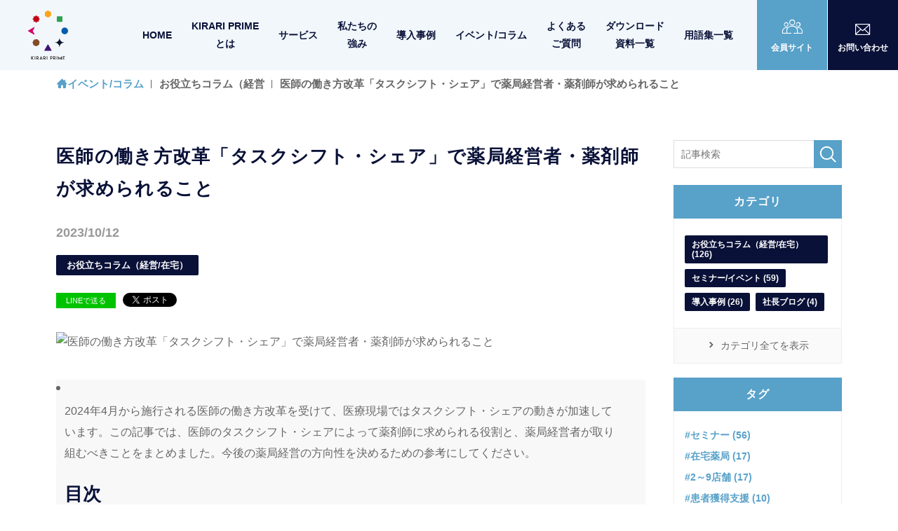

--- FILE ---
content_type: text/html; charset=UTF-8
request_url: https://www.zaitaku-prime.com/blog/column/a165
body_size: 49960
content:
<!DOCTYPE html>
<html lang="ja">
<head>
	<meta charset="UTF-8">
	<meta name="viewport" content="width=device-width, initial-scale=1, maximum-scale=1, minimum-scale=1">
	<title>医師の働き方改革「タスクシフト・シェア」で薬局経営者・薬剤師が求められること｜コラム/ブログ</title>
	<meta name="keywords" content="在宅,薬局,経営">
	<meta name="description" content="KIRARI PRIME（きらりプライム）では、在宅向けの調剤業務に取り組む薬局の皆さまへ有益な情報を提供しています。在宅調剤のノウハウが詰まったセミナーやコラム、KIRARI PRIMEのサービスを導入された薬局様の事例など、知りたい情報を一覧でまとめています。">
	<meta property="og:title" content="医師の働き方改革「タスクシフト・シェア」で薬局経営者・薬剤師が求められること｜コラム/ブログ">
	<meta property="og:description" content="KIRARI PRIME（きらりプライム）では、在宅向けの調剤業務に取り組む薬局の皆さまへ有益な情報を提供しています。在宅調剤のノウハウが詰まったセミナーやコラム、KIRARI PRIMEのサービスを導入された薬局様の事例など、知りたい情報を一覧でまとめています。">
	<meta property="og:url" content="https://www.zaitaku-prime.com/blog/column/a165">
	<meta property="og:type" content="article">
	<meta property="og:image" content="http://www.zaitaku-prime.com/dcms_media/image/26883944_s.jpg">
	<meta property="og:site_name" content="HYUGAPRIMARYCARE株式会社">
	<meta property="og:locale" content="ja_JP">

	<meta name="twitter:card" content="summary">
	<meta name="twitter:description" content="2024年4月から施行される医師の働き方改革を受けて、医療現場ではタスクシフト・シェアの動きが加速し...">
	<meta name="twitter:title" content="医師の働き方改革「タスクシフト・シェア」で薬局経営者・薬剤師が求められること">
	<meta name="twitter:image" content="http://www.zaitaku-prime.com/dcms_media/image/26883944_s.jpg">
	<link rel="canonical" href="https://www.zaitaku-prime.com/blog/column/a165">

		
	
	<link rel="icon" type="image/x-icon" href="/images_md/favicon.ico">
<link rel="preconnect" href="https://fonts.gstatic.com">

<!-- LiプランCSS start -->
<link rel="stylesheet" href="../../dcms_media/css/base.css">
<link rel="stylesheet" href="../../dcms_media/css/layout.css">
<link rel="stylesheet" href="../../dcms_media/css/template_c2.css">
<link rel="stylesheet" href="../../dcms_media/css/color.css">
<link rel="stylesheet" href="../../dcms_media/css/slick.css">
<link rel="stylesheet" href="../../dcms_media/css/perfect-scrollbar.css">
<!-- LiプランCSS end -->

<!-- LiプランJS start -->
<script src="../../dcms_media/js/jquery-1.11.1.min.js"></script>
<script src="../../dcms_media/js/current.js"></script>
<!-- <script src="/dcms_media/js/scrolltopcontrol.js"></script> -->
<script src="../../dcms_media/js/jquery.matchHeight-min.js"></script>
<script src="../../dcms_media/js/perfect-scrollbar.jquery.js"></script>
<!-- LiプランJS end -->

<!-- LiプランScript start -->
<script>
	var lh = "";
	lh = location.href;
	if (lh.match(/dcmsadm/)) {} else {
		document.write('<link rel="stylesheet" href="/dcms_media/css/publicside.css" />');
		$(document).ready(function() {
			$('#pagetitle').insertBefore('main.inner');
			$('.matchH').matchHeight();
			$('.matchH2').matchHeight();
			$('.matchH3').matchHeight();
			$('.dlb_subtitle4_02').matchHeight();
			$("header.template_c2 .gnavi_btn_sp").on("click", function() {
				$("header.template_c2 .gnavi_area").slideToggle();
				$("header.template_c2 .gnavi_btn_sp").toggleClass("active");
			});
			var $win = $(window);
			$win.on('load resize', function() {
				var windowWidth = window.innerWidth;
				if (windowWidth <= 690) {
					$('header.template_c2 .gnavi_area').insertAfter('#header_area');
				} else {
					$('header.template_c2 .gnavi_area').insertAfter('#header_logo');
				}
				if (windowWidth <= 980) {
					$(".sp_btn").on("click", function() {
						$("#subnav_list").slideToggle();
						$(".sp_btn").toggleClass("active");
					});
				}
			});
			// $('a[href^=#]').click(function() {
			// 	var speed = 300; // ミリ秒
			// 	var href = $(this).attr("href");
			// 	var target = $(href == "#" || href == "" ? 'html' : href);
			// 	var position = target.offset().top;
			// 	$('body,html').animate({
			// 		scrollTop: position
			// 	}, speed, 'swing');
			// 	return false;
			// });
		});
		if (navigator.userAgent.match(/(iPhone|iPad|iPod|Android)/)) {
			$(function() {
				$('.tel').each(function() {
					var str = $(this).html();
					if ($(this).children().is('img')) {
						$(this).html($('<a>').attr('href', 'tel:' + $(this).children().attr('alt').replace(/-/g, '')).append(str + '</a>'));
					} else {
						$(this).html($('<a>').attr('href', 'tel:' + $(this).text().replace(/-/g, '')).append(str + '</a>'));
					}
				});
			});
		}
	}
</script>
<script>
	var lh = "";
	lh = location.href;
	if (lh.match(/dcmsadm/)) {} else {
		$(document).ready(function() {
			//biggerlink
			//$('.biglink').biggerlink();
			//Scrollbar
			$('.rss_f_in').perfectScrollbar();
			//subnav
			var $win = $(window);
			$win.on('load resize', function() {
				var windowWidth = window.innerWidth;
				if (windowWidth <= 980) {
					$("#subnav.sb_col2_accordion .sp_btn").on("click", function() {
						var windowWidth = window.innerWidth;
						$("#subnav.sb_col2_accordion #subnav_list").slideToggle();
						$("#subnav.sb_col2_accordion .sp_btn").toggleClass("active");
					});
				}
			});
		});
	}
</script>
<!-- LiプランScript end -->

<!-- 追加CSS start -->
<link rel="stylesheet" href="../../dcms_media/css/style.css">
<!-- 追加CSS end -->

<!-- 追加JSライブラリ start -->
<script src="../../dcms_media/js/ofi.min.js"></script>
<script src="../../dcms_media/js/isotope.pkgd.min.js"></script>
<script src="../../dcms_media/js/jquery.fancybox.min.js"></script>
<script src="../../dcms_media/js/picturefill.min.js" async=""></script>
<script src="../../dcms_media/js/fix_banner.js"></script>
<!-- 追加JSライブラリ end -->

<!-- 追加共通JS start -->
<script>
	(function() {
		var lh = "";
		lh = location.href;
		if (lh.match(/dcmsadm/)) {
			$('html').addClass('-dcmsadm');
		} else {
			var script = document.createElement('script');
			var file = '/dcms_media/js/common.js';
			script.src = file;
			script.defer = true;
			document.getElementsByTagName('head')[0].appendChild(script);
		};
	})();
</script>
<!-- 追加共通JS end -->
		<!--start Google Analytics -->
	<!-- Google Tag Manager -->
<script>(function(w,d,s,l,i){w[l]=w[l]||[];w[l].push({'gtm.start':
new Date().getTime(),event:'gtm.js'});var f=d.getElementsByTagName(s)[0],
j=d.createElement(s),dl=l!='dataLayer'?'&l='+l:'';j.async=true;j.src=
'https://www.googletagmanager.com/gtm.js?id='+i+dl;f.parentNode.insertBefore(j,f);
})(window,document,'script','dataLayer','GTM-PVGBTTT');</script>
<!-- End Google Tag Manager -->
<!-- Google Tag Manager (noscript) -->
<noscript><iframe src="https://www.googletagmanager.com/ns.html?id=GTM-PVGBTTT" height="0" width="0" style="display:none;visibility:hidden"></iframe></noscript>
<!-- End Google Tag Manager (noscript) -->
<script id="_bownow_ts">
var _bownow_ts = document.createElement('script');
_bownow_ts.charset = 'utf-8';
_bownow_ts.src = 'https://contents.bownow.jp/js/UTC_91455f5940a06ff47b58/trace.js';
document.getElementsByTagName('head')[0].appendChild(_bownow_ts);
</script>
<!-- satori -->
<script>_strwpcnf_=["https://webpush.satori.cloud","d9a71f72"]</script>
<script src="../../js/webpush.js" defer=""></script>
<meta name="google-site-verification" content="AiqppgLDoYPBRX-ISmmQCInoiV2I2gu8rtnuXjOjJF0">	<!--end Google Analytics -->
	</head>

<body>
		<div class="container">
<header id="site-header" class="site-header">
<div class="site-header__logo"><a href="/"><img src="../../dcms_media/image/common/logo.svg" alt="KIRARI PRIME" width="57" height="70"></a></div>
<div class="site-header__body">
<div class="site-header__nav"><nav class="site-nav">
<div class="site-nav__list">
<div class="site-nav__list__item"><a href="/">HOME</a></div>
<div class="site-nav__list__item"><a href="/company.html">KIRARI PRIME<br>とは</a></div>
<div class="site-nav__list__item"><a href="/service.html">サービス</a>
<div class="site-nav__child-list">
<div class="site-nav__child-list__item"><a href="/service/primeservice.html">KIRARI prime service</a></div>
<div class="site-nav__child-list__item"><a href="/service/famcare_2.html">在宅支援システム ファムケア</a></div>
<div class="site-nav__child-list__item"><a href="/service/support.html">在宅患者獲得サポート</a></div>
<div class="site-nav__child-list__item"><a href="/service/purchase.html">医薬品購入交渉代行/デッドストック活用</a></div>
<div class="site-nav__child-list__item"><a href="/service/training.html">教育研修サービス<br></a></div>
<div class="site-nav__child-list__item"><a href="/service/sharing.html">人材シェアリング</a></div>
<div class="site-nav__child-list__item"><a href="/service/_keiei.html">経営支援・事業承継</a></div>
<div class="site-nav__child-list__item"><a href="/service/HP.html">薬局ホームページ</a></div>
</div>
</div>
<div class="site-nav__list__item"><a href="/about.html">私たちの<br>強み<br></a></div>
<div class="site-nav__list__item"><a href="/case.html">導入事例</a></div>
<div class="site-nav__list__item"><a href="/blog">イベント/コラム</a></div>
<div class="site-nav__list__item"><a href="/faq.html">よくある<br>ご質問</a></div>
<div class="site-nav__list__item"><a href="/documents.html">ダウンロード<br>資料一覧</a></div>
<div class="site-nav__list__item"><a href="/glossary.html">用語集一覧</a></div>
</div>
<div class="site-nav__link">
<div class="site-nav__link__item"><a href="https://www.zaitaku-prime-member.com/">会員サイト</a></div>
<div class="site-nav__link__item -dark"><a href="https://www.zaitaku-prime.com/contact.html">お問い合わせ</a></div>
</div>
</nav></div>
</div>
</header>
<div class="site-nav-btn">
<div class="site-nav-btn__bar-top"><!-- --></div>
<div class="site-nav-btn__bar-center"><!-- --></div>
<div class="site-nav-btn__bar-bottom"><!-- --></div>
<div class="site-nav-btn__label">MENU</div>
</div>
<div class="site-menu">
<div class="site-menu__inner">
<div class="site-menu__body"><nav class="site-nav">
<div class="site-nav__list">
<div class="site-nav__list__item"><a href="/">HOME</a></div>
<div class="site-nav__list__item"><a href="/company.html">KIRARI PRIME<br>とは</a></div>
<div class="site-nav__list__item"><a href="/service.html">サービス</a>
<div class="site-nav__child-list">
<div class="site-nav__child-list__item"><a href="/service/primeservice.html">KIRARI prime service</a></div>
<div class="site-nav__child-list__item"><a href="/service/famcare_2.html">在宅支援システム ファムケア<br></a><a href="/service/support.html">在宅患者獲得サポート</a></div>
<div class="site-nav__child-list__item"><a href="/service/purchase.html">医薬品購入交渉代行/デッドストック活用</a></div>
<div class="site-nav__child-list__item"><a href="/service/sharing.html">人材シェアリング</a></div>
<div class="site-nav__child-list__item"><a href="/service/training.html">教育研修サービス</a></div>
<div class="site-nav__child-list__item"><a href="/service/_keiei.htm">経営支援・事業承継</a></div>
<div class="site-nav__child-list__item"><a href="/service/HP.html">薬局ホームページ</a></div>
</div>
</div>
<div class="site-nav__list__item"><a href="/about.html">私たちの<br>強み</a></div>
<div class="site-nav__list__item"><a href="/case.html">導入事例</a></div>
<div class="site-nav__list__item"><a href="/blog">イベント/コラム</a></div>
<div class="site-nav__list__item"><a href="/faq.html">よくある<br>ご質問</a></div>
<div class="site-nav__list__item"><a href="/documents.html">ダウンロード<br>資料一覧</a></div>
<div class="site-nav__list__item"><a href="/glossary.html">用語集一覧</a></div>
</div>
<div class="site-nav__link">
<div class="site-nav__link__item"><a href="https://www.zaitaku-prime-member.com/login">会員サイト</a></div>
<div class="site-nav__link__item -dark"><a href="/satori_contact.html">お問い合わせ</a></div>
</div>
</nav></div>
</div>
</div>
		<div class="breadcrumb">
			<div class="breadcrumb__inner">
				<section id="locator">
<ol class="inner" itemscope="" itemtype="http://schema.org/BreadcrumbList"><li itemprop="itemListElement" itemscope="" itemtype="http://schema.org/ListItem"><a href="/blog" itemprop="item"><span itemprop="name">イベント/コラム</span></a><meta itemprop="position" content="1"></li><li itemprop="itemListElement" itemscope="" itemtype="http://schema.org/ListItem"><a href="/blog/column" itemprop="item"><span itemprop="name">お役立ちコラム（経営</span></a><meta itemprop="position" content="2"></li><li itemprop="itemListElement" itemscope="" itemtype="http://schema.org/ListItem"><a href="http://www.zaitaku-prime.com/" itemprop="item"><span itemprop="name">医師の働き方改革「タスクシフト・シェア」で薬局経営者・薬剤師が求められること</span><meta itemprop="position" content="3"></a></li></ol>				</section>
			</div>
		</div>
		<div class="contents scope_blog">
			<div class="contents__inner">
				<div id="container">
					<main class="inner clearfix">

	<div id="contents_left">
		<!-- ブロック貼り付けエリア -->
		<div id="dcms_layoutPageBlockPasteArea">
		<!-- ブロック -->
		<div id="dcms_layoutPageBlock">
			<article id="main">
				<h1 class="title-blog">医師の働き方改革「タスクシフト・シェア」で薬局経営者・薬剤師が求められること</h1>
				<!--time st-->
				<time>2023/10/12</time>
				<!--time end-->
				<!--category-st-->
								<div class="catelist">
									<a href="/blog/column">お役立ちコラム（経営/在宅）</a>
								</div>
								<!--category-end-->
				<!--Tag-st-->
								<!--Tag-end-->
				<!--sns_share-st-->
								<ul class="sns_share clearfix head">
					<li class="line"><a class="line" href="http://line.me/R/msg/text/?医師の働き方改革「タスクシフト・シェア」で薬局経営者・薬剤師が求められること">LINEで送る</a>
					</li>
					<li class="twitter"><a href="https://twitter.com/share" class="twitter-share-button" data-url="">Tweet</a>
						<script>
						! function ( d, s, id ) {
						var js, fjs = d.getElementsByTagName( s )[ 0 ],
						p = /^http:/.test( d.location ) ? 'http' : 'https';
						if ( !d.getElementById( id ) ) {
							js = d.createElement( s );
							js.id = id;
							js.src = p + '://platform.twitter.com/widgets.js';
							fjs.parentNode.insertBefore( js, fjs );
						}
						}( document, 'script', 'twitter-wjs' );
						</script>
					</li>
					<li class="fb">
						<div class="fb-share-button" data-href="" data-width="120" data-layout="button_count" data-action="like" data-show-faces="false" data-share="false"></div>
					</li>
					<li class="hateb">
						<a href="http://b.hatena.ne.jp/entry/" class="hatena-bookmark-button" data-hatena-bookmark-layout="standard-balloon" data-hatena-bookmark-lang="ja" title="このエントリーをはてなブックマークに追加"><img src="../../images/entry-button/button-only%402x.png" alt="このエントリーをはてなブックマークに追加" width="20" height="20" style="border: none;"></a>
						<script type="text/javascript" src="../../js/bookmark_button.js" charset="utf-8" async="async"></script>
					</li>
				</ul>
								<!--sns_share-end-->
				<!--cover_image-st-->
				<figure class="cover"><img src="http://www.zaitaku-prime.com/dcms_media/image/26883944_s.jpg" alt="医師の働き方改革「タスクシフト・シェア」で薬局経営者・薬剤師が求められること"></figure>
				<!--cover_image-end-->
				<!--記事内容-st-->
				<ul>
<li class="media_table">
<div id="tableindex" style="text-align: left;">
<p><span style="font-weight: 400;">2024年4月から施行される医師の働き方改革を受けて、医療現場ではタスクシフト・シェアの動きが加速しています。この記事では、医師のタスクシフト・シェアによって薬剤師に求められる役割と、薬局経営者が取り組むべきことをまとめました。今後の薬局経営の方向性を決めるための参考にしてください。</span></p>
目次</div>
<strong><span style="font-size: 16pt;"><a href="#a01">1.　<strong>医師のタスクシフト・シェアとは</strong></a></span></strong><span style="font-size: 16pt;"><span style="font-size: 14pt;"><br></span></span><br><strong><a href="#a02"><span style="font-size: 16pt;"><strong>2.　タスクシフト・シェアで薬剤師に求められる役割</strong></span></a></strong><br> <span style="font-size: 14pt;"><a href="#a021">　　2-1.　<span style="font-weight: 400;">周術期における薬学的管理</span></a></span><br> <span style="font-size: 14pt;"><a href="#a022">　　2-2.　<span style="font-weight: 400;">薬物療法に関する説明<br></span></a><a href="#a022">　　</a><a href="#a023">2-3.　<span style="font-weight: 400;">医師への処方提案・処方支援</span></a></span><span style="font-size: 16pt;"><br><strong><a href="#a02"><br></a><a href="#a03">3.　<strong>タスクシフト・シェアに向けて薬局が取り組むべきこと</strong></a><br> </strong><span style="font-size: 14pt;"><a href="#a021">　　3</a></span><span style="font-size: 14pt;"><a href="#a021">-1</a></span><span style="font-size: 14pt;"><a href="#a031">.　<span style="font-weight: 400;">業務効率化による対人業務の充実化</span></a><a href="#a02"><br> </a><a href="#a032">　　3-2.　<span style="font-weight: 400;">薬剤師のスキルアップ</span></a></span><strong><br></strong><br><a href="#a05"><strong>まとめ</strong></a></span></li>
</ul>
<h2><strong><a id="a01"></a>1.　医師のタスクシフト・シェアとは</strong></h2>
<p><span style="font-weight: 400;">医師のタスクシフト（シフティング）・タスクシェア（シェアリング）とは、医師が担当する業務を可能な範囲でほかの医療従事者と分担することにより、医師の業務負担軽減を図る取り組みです。タスクシフトは業務移管のことで、医師の業務を他職種が引き受けることをいいます。一方、タスクシェアは、医師が1人で行っていた業務を他職種と共同で実施することです。</span></p>
<p><span style="font-weight: 400;">医療現場では、医師の長時間労働や地方での深刻な医師不足が問題となっており、今後高齢者が増える中で、さらなる医師への負担増加が危ぶまれています。このような背景を踏まえて、医師の労働環境を改善するため、2024年4月から医師の働き方改革が施行される予定です。医師の働き方改革では、医師に対して時間外労働の上限規制が適用されることになるため、医療現場では医療の質を維持しながらどのように業務改善を実現するかが課題となっています。</span></p>
<p><span style="font-weight: 400;">そこで、医師の働き方改革を推進するための具体的な手段のひとつとして、注目を集めているのがタスクシフト・シェアです。タスクシフト・シェアでは、医師の業務負担軽減だけでなく、各医療従事者が専門性を発揮することによる医療の質向上にも期待が寄せられています。</span></p>
<p><span style="font-weight: 400;">（<a href="../../content/10800000/000818136.pdf" target="_blank" rel="noopener">出典：厚生労働省「医師の働き方改革について」</a></span><span style="font-weight: 400;">）</span></p>
<p>&nbsp;</p>
<h2><strong><a id="a02"></a>2.　タスクシフト・シェアで薬剤師に求められる役割</strong></h2>
<p><span style="font-weight: 400;">医師のタスクシフト・シェアによって、薬剤師には新たな役割が与えられることになります。ここでは、「</span><a href="../../task-shifting/pdf/promotion.pdf" target="_blank" rel="noopener"><span style="font-weight: 400;">現行制度の下で実施可能な範囲におけるタスクシフト/シェアの推進について</span></a><span style="font-weight: 400;">」に基づいて、タスクシフト・シェアによって薬剤師に期待される役割を見ていきましょう。</span></p>
<h3><span style="font-weight: 400;"><a id="a021"></a><strong>2-1.　周術期における薬学的管理</strong></span></h3>
<p><span style="font-weight: 400;">患者さんの手術前後の期間における薬剤管理を、医師に代わって薬剤師が行うことが期待されています。医療技術は日々進歩しており、新薬の登場によって薬物療法も複雑化している中で、医師1人で薬剤の対応をすることは容易ではありません。薬学の専門家である薬剤師が介入することで、医師の薬剤の取り扱いにかかわる業務負担が軽減できます。</span></p>
<p><span style="font-weight: 400;">以下は、周術期における薬剤師の業務例です。</span></p>
<table>
<tbody>
<tr>
<td>
<p><strong>術前</strong></p>
</td>
<td>
<p><span style="font-weight: 400;">・薬歴の確認</span></p>
<p><span style="font-weight: 400;">・薬物療法に関する情報共有</span></p>
<p><span style="font-weight: 400;">・術前の休止・継続中の医薬品の確認</span></p>
<p><span style="font-weight: 400;">・アレルギー歴や副作用歴の確認</span></p>
<p><span style="font-weight: 400;">・術中・術後に仕様予定の医薬品の評価</span></p>
</td>
</tr>
<tr>
<td>
<p><strong>術中</strong></p>
</td>
<td>
<p><span style="font-weight: 400;">・医薬品の適正な管理</span></p>
<p><span style="font-weight: 400;">・医薬品に関する情報提供</span></p>
<p><span style="font-weight: 400;">・医薬品の選択および投与量・投与速度の算出への関与</span></p>
<p><span style="font-weight: 400;">・使用中の医薬品の状況把握</span></p>
<p><span style="font-weight: 400;">・注射薬調製</span></p>
</td>
</tr>
<tr>
<td>
<p><strong>術後</strong></p>
</td>
<td>
<p><span style="font-weight: 400;">・術中の有害事象の情報収集</span></p>
<p><span style="font-weight: 400;">・麻酔覚醒レベルの確認</span></p>
<p><span style="font-weight: 400;">・バイタルサインの確認</span></p>
<p><span style="font-weight: 400;">・中止していた医薬品再開の確認</span></p>
</td>
</tr>
<tr>
<td>
<p><strong>退院後</strong></p>
</td>
<td>
<p><span style="font-weight: 400;">・薬物療法に関する情報共有</span></p>
<p><span style="font-weight: 400;">・定期的な服薬状況の確認</span></p>
<p><span style="font-weight: 400;">・薬物療法のモニタリング</span></p>
<p><span style="font-weight: 400;">・処方内容見直しの提案</span></p>
<p><span style="font-weight: 400;">・定められた範囲内での実技指導</span></p>
</td>
</tr>
</tbody>
</table>
<p><span style="font-weight: 400;">（<a href="../../activity/guideline/20230206-1-1.pdf" target="_blank" rel="noopener">出典：一般社団法人 日本病院薬剤師会 「周術期薬剤業務の進め方」</a></span><span style="font-weight: 400;">）</span></p>
<p><span style="font-weight: 400;">特に、手術室やICU、救命救急等のハイリスクな部門における薬剤師へのタスクシフト・シェアは、手術を安全に進めるために大いに貢献するとして体制整備が急がれています。</span></p>
<p><span style="font-weight: 400;">調剤薬局では、主に患者さんの入退院時や、社会復帰におけるサポートを担うことになります。周術期にある患者さんをサポートし、医療機関と連携を強化するためには、在宅訪問の体制を整えることが重要となるでしょう。</span></p>
<h3><strong><a id="a022"></a>2-2.　薬物療法に関する説明</strong></h3>
<p><span style="font-weight: 400;">従来は、医師が処方する医薬品の効果や副作用について伝えていましたが、タスクシフト・シェアによって、薬物療法に関する説明は薬剤師より行うことが可能となりました。医師が患者さんに治療方針を伝えたあとに、薬剤師は以下に示す説明を行えます。</span></p>
<table>
<tbody>
<tr>
<td>
<p><span style="font-weight: 400;">・薬物療法のスケジュールの説明</span></p>
<p><span style="font-weight: 400;">・医薬品の効果や副作用の説明</span></p>
<p><span style="font-weight: 400;">・副作用軽減のための対応</span></p>
<p><span style="font-weight: 400;">・薬物療法に関する相談対応</span></p>
</td>
</tr>
</tbody>
</table>
<p><span style="font-weight: 400;">限られた診察時間内で、医師が細かく薬物療法の説明をするには限界があります。しかし、薬剤師が薬物療法に関する説明を担えば、薬の飲み方や保管方法などの細かい点を、患者さんが納得できるまでしっかり伝えることが可能です。薬剤師から丁寧に説明を受けることで、患者さんははじめて飲む薬でも安心して飲めるようになり、効果的に薬物治療を進めていけるでしょう。<br></span></p>
<h3><strong><a id="a023"></a>2-3.　医師への処方提案・処方支援</strong></h3>
<p><span style="font-weight: 400;">薬学に知見のある薬剤師が医師と協働して処方を考えることで、より質の高い薬物療法の提供が可能です。薬剤師が積極的に処方提案をすると、患者さんの状況に合わせたきめ細かな処方が可能となり、過剰処方の防止にも役立ちます。</span></p>
<p><strong>薬剤師による処方提案・処方支援の内容</strong></p>
<table>
<tbody>
<tr>
<td>
<p><span style="font-weight: 400;">・患者さんの持参薬の確認と処方内容の評価</span></p>
<p><span style="font-weight: 400;">・アレルギー歴・副作用歴・バイタルサイン・検査結果などの確認およびカンファレンスに参加し、患者さんの状態を把握した上での処方提案・処方支援</span></p>
<p><span style="font-weight: 400;">・残薬状況や副作用の確認、必要に応じて医師への情報提供</span></p>
</td>
</tr>
</tbody>
</table>
<p><span style="font-weight: 400;">病棟では、作成したプロトコルに基づき、薬剤師が処方オーダーの代行入力を行う取り組みも始まっています。薬剤師の薬学的知見が生かされるとともに、医師の処方入力の負担も減るため、チーム医療として理想的な医療提供体制であると言えるでしょう。</span></p>
<p><span style="font-weight: 400;">調剤薬局が医師への処方提案を行うためには、適切なフォローアップで患者さんの服薬状況を把握すること、そして医療機関との連携を密にして信頼関係を築くことが大切です。</span></p>
<h2><strong><a id="a03"></a>3.　タスクシフト・シェアに向けて薬局が取り組むべきこと</strong></h2>
<p><span style="font-weight: 400;">医師のタスクシフト・シェアは今後もますます進み、薬局や薬剤師の業務範囲も広がると考えられます。薬局経営者は、タスクシフト・シェアに十分対応できる体制を整え、医師との信頼関係を築いていくことが大切です。</span></p>
<p><span style="font-weight: 400;">ここでは、タスクシフト・シェアに向けて、薬局が取り組むべきことを解説します。</span></p>
<h3><a id="a031"></a><strong>3-1.　業務効率化による対人業務の充実化</strong></h3>
<p><span style="font-weight: 400;">タスクシフト・シェアをただ受け入れるだけでは、薬剤師の負担は増す一方です。新たな仕事で薬剤師としての専門性を発揮するためにも、今ある業務の効率化を促しましょう。</span></p>
<p><span style="font-weight: 400;">タスクシフト・シェアで任される業務は、患者さんへの薬物療法の説明や、適切な処方提案など、対人業務に関するものがほとんどです。薬局業界でも対物業務から対人業務への移行が求められる中、対物業務にかかる効率化は率先して取り組むべき事案といえるでしょう。</span></p>
<p><span style="font-weight: 400;">たとえば、調剤ロボットを導入すれば、薬剤師の業務負担軽減・調剤ミス予防が図れます。薬剤師の業務負担軽減や医療機関との連携強化には、薬歴管理システムの導入も効果的です。薬剤師の薬歴作成がスムーズになることに加え、システムのメッセージ機能を用いれば他職種への情報提供もスピーディに行えます。</span></p>
<h3><strong><a id="a032"></a>3-2.　<span style="font-weight: 400;">薬剤師のスキルアップ</span></strong></h3>
<p><span style="font-weight: 400;">医師のタスクシフト・シェアによって、薬剤師の服薬指導がより重要になっています。調剤から服薬、対物から対人へのシフトのなかで、最も高めたいスキルはコミュニケ―ション力です。患者様の理解度の把握と適切な指導、医師との情報共有や処方内容の提案など、薬剤師が担う役割が広がるなかで、スムーズな連携や信頼関係構築の重要度が増しています。セミナーや書籍による研鑽に加えて、現場でのフィードバックなど、薬剤師に気づきをもたらす機会を積極的に作っていく必要があります。</span></p>
<p><span style="font-weight: 400;">医師とのコミュニケーションにおいて、医薬品に関する質問にはすべて答えられるよう、薬学の知識は常にアップデートしなければなりません。薬剤師の知識・技術向上のためには、薬局による勉強会の開催や、セミナーへの参加促進が有効です。</span></p>
<p><span style="font-weight: 400;">需要が高まっている地域包括ケアへの参加に向けて、在宅医療への進出も検討すべきでしょう。在宅訪問で薬学管理や患者や家族への支援、緩和ケアに関わる中で、薬剤師としての経験も培われていきます。</span></p>
<p><span style="font-weight: 400;">また、かかりつけ制度や認定薬局制度をうまく活用し、薬局としての方向性を示すことは、薬剤師のモチベーションも高まります。薬剤師と今後のビジョンについて相談しつつ、タスクシフト・シェアに向けての準備を整えましょう。</span></p>
<h2><strong><a id="a04"></a>まとめ</strong></h2>
<p><span style="font-weight: 400;">医師の長時間労働などを解決するため、2024年より医師の働き方改革がスタートします。そこで、医師の業務負担軽減や医療の質向上を推進する取り組みとして注目されているのが、タスクシフト・シェアです。</span></p>
<p><span style="font-weight: 400;">タスクシフト・シェアによって、薬剤師は処方提案や薬物療法の説明など、薬学的知見を活かせる専門性の高い仕事が任されることになります。調剤薬局でも積極的にタスクシフト・シェアに関われるよう、業務効率化や薬剤師のスキルアップに取り組みましょう。</span></p>
<p><span style="font-weight: 400;">KIRARI PRIMEサービスでは、在宅薬局経営の効率化や薬剤師の教育をサポートしています。在宅訪問の効率化を図る在宅支援システム「ファムケア」を提供するほか、在宅薬剤師のノウハウを伝える勉強会・セミナーも随時開催中です。在宅薬局・在宅訪問でお悩みの方は、ぜひKIRARI PRIMEサービスにご相談ください。</span></p>
<p>&nbsp;</p>
＝＝＝＝＝＝＝＝＝＝＝＝＝＝＝＝＝＝＝<br>監修薬剤師：原 敦子<br>HYUGA　PRIMARY　CARE株式会社<br>＝＝＝＝＝＝＝＝＝＝＝＝＝＝＝＝＝＝＝<br><br><span style="font-size: 8pt;">【当コラムの掲載内容に関するご注意点】</span><br><span style="font-size: 8pt;">１.当コラムに掲載されている情報につきましては、事実や根拠に基づく執筆を心がけており、不適切な表現がないか、細心の注意を払っておりますが、その内容の正確性、有効性につき何らかの保証をあたえるものではなく、執筆者個人の見解である場合もございます。あくまで、読者様ご自身のご判断にてお読みいただき、ご参考に頂ければと存じます。</span><br><span style="font-size: 8pt;">2.当コラムの情報は執筆時点の情報であり、掲載後の状況により、内容に変更が生じる場合がございます。その場合、予告なく当社の判断で変更、更新する場合がございます。</span><br><span style="font-size: 8pt;">３.前各項の事項により読者様に生じた何らかの損害、損失について、当社は一切の責任も負うものではございませんので、あらかじめ、ご了承ください。</span>				<!--記事内容-end-->
				<!--sns_share-st-->
								<ul class="sns_share clearfix foot">
					<li class="line"><a class="line" href="http://line.me/R/msg/text/?医師の働き方改革「タスクシフト・シェア」で薬局経営者・薬剤師が求められること">LINEで送る</a>
					</li>
					<li class="twitter"><a href="https://twitter.com/share" class="twitter-share-button" data-url="">Tweet</a>
						<script>
						! function ( d, s, id ) {
						var js, fjs = d.getElementsByTagName( s )[ 0 ],
						p = /^http:/.test( d.location ) ? 'http' : 'https';
						if ( !d.getElementById( id ) ) {
							js = d.createElement( s );
							js.id = id;
							js.src = p + '://platform.twitter.com/widgets.js';
							fjs.parentNode.insertBefore( js, fjs );
						}
						}( document, 'script', 'twitter-wjs' );
						</script>
					</li>
					<li class="fb">
						<script>
							(function(d, s, id) {
								var js, fjs = d.getElementsByTagName(s)[0];
								if (d.getElementById(id)) return;
								js = d.createElement(s);
								js.id = id;
								js.src = "https://connect.facebook.net/en_US/sdk.js#xfbml=1&version=v3.0";
								fjs.parentNode.insertBefore(js, fjs);
							}(document, 'script', 'facebook-jssdk'));
						</script>
						<div class="fb-share-button" data-href="" data-width="120" data-layout="button_count" data-action="like" data-show-faces="false" data-share="false"></div>
					</li>
					<li class="hateb">
						<a href="http://b.hatena.ne.jp/entry/" class="hatena-bookmark-button" data-hatena-bookmark-layout="standard-balloon" data-hatena-bookmark-lang="ja" title="このエントリーをはてなブックマークに追加"><img src="../../images/entry-button/button-only%402x.png" alt="このエントリーをはてなブックマークに追加" width="20" height="20" style="border: none;"></a>
						<script type="text/javascript" src="../../js/bookmark_button.js" charset="utf-8" async="async"></script>
					</li>
				</ul>
								<!--sns_share-end-->
			</article>

			<!--前の記事次の記事-st-->
			<ul id="nextprev" class="clearfix">
							<li class="prev"><a href="a166.html">&lt; 前の記事</a></li>
										<li class="next"><a href="a168.html">次の記事 &gt;</a></li>
						</ul>
			<!--前の記事次の記事-end-->

			<!--関連記事-st-->
						<div id="relation">
				<h2 class="title">関連記事</h2>
								<article class="relationlist">
					<a href="a257.html">
						<figure class="post_thumbnail"><img src="http://www.zaitaku-prime.com/dcms_media/image/31379395_s.jpg" alt="医師の働き方改革「タスクシフト・シェア」で薬局経営者・薬剤師が求められること"></figure>
						<time>2024/12/25</time>
						<p class="txt">在宅薬局経営で利益を上げるために必要な施策とは？　調剤報酬加算促進、デジタル化、時間外ニーズ対応…</p>
					</a>
				</article>
								<article class="relationlist">
					<a href="a256.html">
						<figure class="post_thumbnail"><img src="http://www.zaitaku-prime.com/dcms_media/image/31405624_s.jpg" alt="医師の働き方改革「タスクシフト・シェア」で薬局経営者・薬剤師が求められること"></figure>
						<time>2024/12/24</time>
						<p class="txt">【1月28日・セミナー開催】在宅医療を推進するドクターが語る「薬局に求めること」</p>
					</a>
				</article>
								<article class="relationlist">
					<a href="a255.html">
						<figure class="post_thumbnail"><img src="http://www.zaitaku-prime.com/dcms_media/image/31097255_s.jpg" alt="医師の働き方改革「タスクシフト・シェア」で薬局経営者・薬剤師が求められること"></figure>
						<time>2024/12/23</time>
						<p class="txt">薬剤師の一包化監査業務がスムーズになる「PROOFIT」シリーズの導入メリット</p>
					</a>
				</article>
							</div>
						<!--関連記事-end-->
		</div>
		<!-- // ブロック -->
		</div>
		<!-- // ブロック貼り付けエリア -->
	</div><!--contents_left-->

		<!--contents_right-->
<style>
    .scope_blog article#main a.btn.btn_more {
        color: #666;
        text-decoration: none;
    }
    .scope_blog article#main a.category_name {
        color: #fff;
        text-decoration: none;
    }
</style>

<div id="contents_right">
		<!--記事検索-st-->
		<div class="blog_search clearfix">
  <form onsubmit="return updateSearchURL();">
    <input class="search_txt" name="schKeyword" type="text" placeholder="記事検索">
    <input class="submit_btn" type="submit" value="記事検索">
  </form>
</div>
<div class="side">
<h4 class="title">カテゴリ</h4>
	<ul class="cate sweep">
		
			<li><a class="category_name" href="/blog/column">お役立ちコラム（経営/在宅） (126)</a></li>
		
			<li><a class="category_name" href="/blog/seminar">セミナー/イベント (59)</a></li>
		
			<li><a class="category_name" href="/blog/case">導入事例 (26)</a></li>
		
			<li><a class="category_name" href="/blog/blog">社長ブログ (4)</a></li>
			</ul>
<a href="/blog/column?archives=on" class="btn btn_more"><span>カテゴリ全てを表示</span></a>
</div>
<!--カテゴリ-end--> <!--タグ-st-->
<div class="side">
<h4 class="title">タグ</h4>
<ul class="tag sweep">
	<li><a href="/blog/tag?tag=tag-seminar">#セミナー (56)</a></li>
	<li><a href="/blog/tag?tag=zaitaku">#在宅薬局 (17)</a></li>
	<li><a href="/blog/tag?tag=2-9">#2～9店舗 (17)</a></li>
	<li><a href="/blog/tag?tag=kanja">#患者獲得支援 (10)</a></li>
	<li><a href="/blog/tag?tag=1">#1店舗 (8)</a></li>
	<li><a href="/blog/tag?tag=price">#医薬品購入交渉 (6)</a></li>
	<li><a href="/blog/tag?tag=training">#教育研修 (6)</a></li>
	<li><a href="/blog/tag?tag=package">#在宅パッケージプラン (5)</a></li>
	<li><a href="/blog/tag?tag=famcare">#ファムケア (5)</a></li>
	<li><a href="/blog/tag?tag=basic">#基本加盟 (3)</a></li>
	<li><a href="/blog/tag?tag=kanwa">#緩和研修 (2)</a></li>
	<li><a href="/blog/tag?tag=blog">#加算算定支援 (2)</a></li>
	<li><a href="/blog/tag?tag=case">#10店舗以上 (1)</a></li>
	<li><a href="/blog/tag?tag=mind">#マインドセット研修 (1)</a></li>
	<li><a href="/blog/tag?tag=shokei">#事業承継 (1)</a></li>
</ul>
<a href="/blog/tag/tag-seminar?archives=on" class="btn btn_more"><span>タグを全て表示</span></a>
</div>
<!--タグ-end-->
	</div><!--contents_right-->
<script>
  function updateSearchURL() {
    const keyword = document.querySelector('.search_txt').value.trim();
    const currentUrl = '/blog';
    let newUrl = '';

    if (currentUrl.includes('?')) {
      newUrl = currentUrl + '&keyword=' + encodeURIComponent(keyword);
    } else {
      newUrl = currentUrl + '?keyword=' + encodeURIComponent(keyword);
    }

    window.location.href = newUrl;
    return false;
  }
</script>
<!--contents_right-->

					</main>
				</div>
				<section class="site-contact full-width">
<div class="site-contact__inner">
<div class="site-contact__header">
<p class="site-contact__label">CONTACT</p>
<h2 class="site-contact__title"><span class="site-contact__title__inner">各種お問い合わせ</span></h2>
<p class="site-contact__desc">薬局経営、在宅対応でお困りの方はお気軽にご連絡ください。</p>
</div>
<div class="site-contact__body">
<div class="site-contact__content">
<div class="site-contact__content__header">
<h3 class="site-contact__content__title">DOWNLOAD</h3>
<p class="site-contact__content__lead">在宅薬局に関する<br> 役立つ情報が満載</p>
</div>
<div class="site-contact__content__body">
<div class="btn"><a href="/documents.html">資料ダウンロード一覧</a></div>
</div>
<div class="site-contact__content__thumb"><img src="../../dcms_media/image/common/contact_img_01.jpg" alt="資料ダウンロード一覧"></div>
</div>
<div class="site-contact__content">
<div class="site-contact__content__header">
<h3 class="site-contact__content__title">CONTACT</h3>
<p class="site-contact__content__lead">ご質問や<br> お問い合わせはこちら</p>
</div>
<div class="site-contact__content__body">
<div class="btn"><a href="/satori_contact.html">お問い合わせフォームへ</a></div>
</div>
<div class="site-contact__content__thumb"><img src="../../dcms_media/image/common/contact_img_02.jpg" alt="お問い合わせフォームへ"></div>
</div>
<div class="site-contact__content">
<div class="site-contact__content__header">
<h3 class="site-contact__content__title">TELEPHONE</h3>
<p class="site-contact__content__lead">お電話からの<br> お問い合わせはこちら</p>
</div>
<div class="site-contact__content__body -phone">
<div class="btn-phone">
<p class="btn-phone__number"><a href="tel:092-558-2120">092-558-2120</a></p>
<p class="btn-phone__open">受付時間 9：30～17：45<br class="lg:hidden sm:hidden">（土日・祝日除く）</p>
</div>
</div>
<div class="site-contact__content__thumb"><img src="../../dcms_media/image/common/contact_img_03.jpg" alt="お電話からのお問い合わせはこちら"></div>
</div>
</div>
</div>
</section>
		</div><!--contents__inner-->
	</div><!--contents-->

	<footer class="site-footer">
<div class="site-footer__header">
<div class="site-footer__header__inner site-inner">
<div class="site-footer__logo"><a href="/"> <img src="../../dcms_media/image/common/logo_footer.svg" alt="KIRARI PRIME"> </a></div>
<div class="site-footer__sns">
<div class="site-footer__sns__item"><a href="http://www.cowtv.jp/channel/boss/599kuroki/01.php" target="_blank" rel="noopener"><img src="../../dcms_media/image/common/sns_img_yt.png" alt="Youtube" width="37" height="37"></a></div>
<div class="site-footer__sns__item"><a href="https://www.instagram.com/recruit.kirariyakkyoku/?hl=ja" target="_blank" rel="noopener"><img src="../../dcms_media/image/common/sns_img_ig.png" alt="Instagram" width="37" height="37"></a></div>
<div class="site-footer__sns__item"><a href="https://twitter.com/kirarinokurogi?ref_src=twsrc%5Etfw%7Ctwcamp%5Eembeddedtimeline%7Ctwterm%5Eprofile%3Akirarinokurogi&re" target="_blank" rel="noopener"><img src="../../dcms_media/image/common/sns_img_tw.png" alt="Twitter" width="37" height="37"></a></div>
<div class="site-footer__sns__item"><a href="https://www.facebook.com/%E3%81%8D%E3%82%89%E3%82%8A%E8%96%AC%E5%B1%80Hyuga-Primary-Care-Co-Ltd-1742049560" target="_blank" rel="noopener"><img src="../../dcms_media/image/common/sns_img_fb.png" alt="Facebook" width="37" height="37"></a></div>
</div>
</div>
</div>
<div class="site-footer__body">
<div class="site-footer__body__inner site-inner">
<div class="site-footer__column">
<div class="site-footer__nav">
<div class="site-footer__nav__item"><a href="/">HOME</a></div>
<div class="site-footer__nav__item"><a href="/company.html">KIRARI PRIMEとは</a></div>
<div class="site-footer__nav__item"><a href="/about.html">私たちの強み</a></div>
<div class="site-footer__nav__item"><a href="/case.html">導入事例</a></div>
<div class="site-footer__nav__item"><a href="/news.html">お知らせ</a></div>
</div>
</div>
<div class="site-footer__column">
<div class="site-footer__nav">
<div class="site-footer__nav__item"><a href="/service.html">サービス</a>
<div class="site-footer__child-nav">
<div class="site-footer__child-nav__item"><a href="/service/primeservice.html">KIRARI prime service</a></div>
<div class="site-footer__child-nav__item"><a href="/service/famcare_2.html">在宅支援システム ファムケア</a></div>
<div class="site-footer__child-nav__item"><a href="/service/support.html">在宅患者獲得サポート</a></div>
<div class="site-footer__child-nav__item"><a href="/service/purchase.html">医薬品 購入交渉代行/デッドストック活用</a></div>
<div class="site-footer__child-nav__item"><a href="/service/sharing.html">人材シェアリング</a></div>
<div class="site-footer__child-nav__item"><a href="/service/training.html">教育研修サービス</a></div>
<div class="site-footer__child-nav__item"><a href="/service/_keiei.html">経営相談・事業承継</a></div>
</div>
</div>
</div>
</div>
<div class="site-footer__column">
<div class="site-footer__nav">
<div class="site-footer__nav__item"><a href="/documents.html">資料ダウンロード一覧</a>
<div class="site-footer__child-nav">
<div class="site-footer__child-nav__item"><a href="/documents.html#anc01">KIRARI prime service</a></div>
<div class="site-footer__child-nav__item"><a href="/documents.html#anc02">在宅支援システム ファムケア</a></div>
<div class="site-footer__child-nav__item"><a href="/documents.html#anc03">在宅患者獲得サポート</a></div>
<div class="site-footer__child-nav__item"><a href="/documents.html#anc04">医薬品 購入交渉代行/デッドストック活用</a></div>
<div class="site-footer__child-nav__item"><a href="/documents.html#anc05">人材シェアリング</a></div>
<div class="site-footer__child-nav__item"><a href="/documents.html#anc06">教育研修サービス</a></div>
<div class="site-footer__child-nav__item"><a href="/documents.html#anc06">経営相談・事業承継</a></div>
</div>
</div>
</div>
</div>
<div class="site-footer__column">
<div class="site-footer__nav">
<div class="site-footer__nav__item"><a href="/blog">イベント/コラム</a></div>
<div class="site-footer__nav__item"><a href="/faq.html">よくあるご質問</a></div>
<div style="display: none" class="site-footer__nav__item"><a href="/seminar_form.html">セミナー申し込み</a></div>
<div class="site-footer__nav__item"><a href="https://www.zaitaku-prime.com/contact.html">お問い合わせ</a></div>
<div class="site-footer__nav__item"><a href="https://www.zaitaku-prime-member.com/">会員サイト</a></div>
</div>
</div>
<div class="site-footer__blog">
<div class="site-footer__blog__item"><a href="https://ameblo.jp/kuroki0309/" target="_blank" rel="noopener"> <img src="../../dcms_media/image/common/blog_img_01.png" alt="BLOG 代表取締役黒木のブログ" width="180" height="72"> </a></div>
<div class="site-footer__blog__item"><a href="https://ameblo.jp/kirari-blog0309/" target="_blank" rel="noopener"> <img src="../../dcms_media/image/common/blog_img_02.png" alt="BLOG きらり薬局スタッフのブログ" width="180" height="72"></a></div>
</div>
</div>
</div>
<div class="site-footer__footer">
<div class="site-footer__footer__inner site-inner">
<div class="site-footer__link">
<div class="site-footer__link__item"><a href="/privacy.html">プライバシーポリシー</a></div>
<div class="site-footer__link__item"><a href="/sitemap.html">サイトマップ</a></div>
</div>
<div class="site-footer__copyright"><small>Copyright &copy; HYUGA PRIMARY CARE All Rights Reserved.</small></div>
</div>
</div>
</footer>
<div class="site-pagetop"><a href="#top"> <!-- --> </a></div>


	<form method="get" id="fPageChg"><input type="hidden" name="page" value="" id="fPageChg-page">
<input type="hidden" name="sort" value="" id="fPageChg-sort">
<input type="hidden" name="schKeyword" value="" id="fPageChg-schKeyword">
<input type="hidden" name="schKeywordMode" value="" id="fPageChg-schKeywordMode">
<input type="hidden" name="schCategory" value="" id="fPageChg-schCategory">
<input type="hidden" name="schCategoryMode" value="" id="fPageChg-schCategoryMode">
<input type="hidden" name="schTag" value="" id="fPageChg-schTag">
<input type="hidden" name="schTagMode" value="" id="fPageChg-schTagMode">
<input type="hidden" name="schYear" value="" id="fPageChg-schYear">
<input type="hidden" name="schMonth" value="" id="fPageChg-schMonth">
<input type="hidden" name="schMode" value="" id="fPageChg-schMode">
<input type="hidden" name="schBowNow" value="" id="fPageChg-schBowNow">
<input type="hidden" name="schBowNowLogin" value="" id="fPageChg-schBowNowLogin">
</form>
			</div>
</body>
</html>

--- FILE ---
content_type: text/css
request_url: https://www.zaitaku-prime.com/dcms_media/css/template_c2.css
body_size: 64593
content:
@charset "UTF-8";
/* ===================================================================
CSS information
 file name  :  template_c2.css
 style info :  corporate No.2 用の cssの定義
=================================================================== */
/*-----------------------------------------------------------------

common 共通

-----------------------------------------------------------------*/
html.active {
  overflow: hidden;
}

@media only screen and (max-width: 690px) {
  .txt_l_sp {
    text-align: left !important;
  }
  .txt_c_sp {
    text-align: center !important;
  }
  .txt_r_sp {
    text-align: right !important;
  }
}

main.titlenone {
  margin-top: 80px;
}

@media only screen and (max-width: 690px) {
  main.titlenone {
    margin-top: 50px;
  }
}

#contents, #container {
  margin-bottom: 70px;
}

@media only screen and (max-width: 979px) {
  #contents, #container {
    margin-bottom: 40px;
  }
}

@media only screen and (max-width: 690px) {
  #content, #container {
    margin-bottom: 30px;
  }
  #contents_right {
    margin-bottom: 0;
  }
}

/*-----------------------------------------------------------------

header

-----------------------------------------------------------------*/
header.template_c2 {
  position: fixed;
  top: 0;
  left: 0;
  z-index: 1000;
  width: 100%;
}

header.template_c2 #header {
  width: 100%;
  background-color: #ffffff;
  -webkit-box-shadow: 0 0 10px 3px rgba(0, 0, 0, 0.1);
  box-shadow: 0 0 10px 3px rgba(0, 0, 0, 0.1);
}

header.template_c2 #header_area {
  max-width: 1200px;
  margin: auto;
  height: 85px;
  display: -webkit-box;
  display: -ms-flexbox;
  display: flex;
  -webkit-box-align: center;
  -ms-flex-align: center;
  align-items: center;
}

header.template_c2 #header_logo {
  width: 160px;
}

header.template_c2 #header_logo a {
  display: block;
}

header.template_c2 #header_logo img {
  max-width: 100%;
  width: auto;
  height: auto;
}

header.template_c2 .gnavi_area {
  margin-left: auto;
  height: 100%;
  display: block;
}

header.template_c2 .gnavi_area nav {
  height: 100%;
}

header.template_c2 .gnavi_contact {
  display: none;
}

header.template_c2 .gnavi_area ul {
  display: -webkit-box;
  display: -ms-flexbox;
  display: flex;
  -webkit-box-align: center;
  -ms-flex-align: center;
  align-items: center;
  -webkit-box-pack: end;
  -ms-flex-pack: end;
  justify-content: flex-end;
  height: 100%;
}

header.template_c2 .gnavi_area ul li {
  margin-right: 2em;
  list-style: none;
  height: 100%;
}

header.template_c2 .gnavi_area ul li a {
  height: 100%;
  display: -webkit-box;
  display: -ms-flexbox;
  display: flex;
  -webkit-box-align: center;
  -ms-flex-align: center;
  align-items: center;
  padding: 8px 0;
  position: relative;
  font-weight: bold;
  -webkit-transition: all .3s ease 0s;
  -o-transition: all .3s ease 0s;
  transition: all .3s ease 0s;
  font-size: 13px;
}

header.template_c2 .gnavi_area ul li a::after {
  position: absolute;
  bottom: 0;
  content: "";
  display: block;
  height: 3px;
  width: 100%;
  background-color: #ffffff;
  -webkit-transition: all .3s ease 0s;
  -o-transition: all .3s ease 0s;
  transition: all .3s ease 0s;
}

header.template_c2 .gnavi_area ul li a:hover {
  text-decoration: none;
  color: #ED1C21;
}

header.template_c2 .gnavi_area ul li a:hover::after {
  background-color: #ED1C21;
}

header.template_c2 .gnavi_area ul li.main_current a {
  text-decoration: none;
  color: #ED1C21;
}

header.template_c2 .gnavi_area ul li.main_current a::after {
  background-color: #ED1C21;
}

header.template_c2 #contact_area {
  width: 110px;
  height: 85px;
}

header.template_c2 #contact_area a {
  display: -webkit-box;
  display: -ms-flexbox;
  display: flex;
  -webkit-box-align: center;
  -ms-flex-align: center;
  align-items: center;
  -webkit-box-pack: center;
  -ms-flex-pack: center;
  justify-content: center;
  height: 100%;
  background: #ED1C21 url("../image/common/icon_mail.png") no-repeat center 20px/20px auto;
  color: #ffffff;
  padding: 30px 10px 0;
  text-align: center;
  text-decoration: none;
  line-height: 1.2;
  font-size: 13px;
  font-weight: bold;
}

header.template_c2 #contact_area a:hover {
  background-color: #BF080D;
}

header.template_c2 #contact_area2 {
  width: 110px;
  height: 85px;
}

header.template_c2 #contact_area2 a {
  display: -webkit-box;
  display: -ms-flexbox;
  display: flex;
  -webkit-box-align: center;
  -ms-flex-align: center;
  align-items: center;
  -webkit-box-pack: center;
  -ms-flex-pack: center;
  justify-content: center;
  height: 100%;
  background: #293337 url("../image/common/icon_mail.png") no-repeat center 20px/20px auto;
  color: #ffffff;
  padding: 30px 10px 0;
  text-align: center;
  text-decoration: none;
  line-height: 1.2;
  font-size: 13px;
  font-weight: bold;
}

header.template_c2 #contact_area2 a:hover {
  background-color: #111111;
}

header.template_c2 .search_btn {
  position: absolute;
  right: 0;
  top: 0;
  width: 100px;
  height: 85px;
  background-color: #293337;
  color: #ffffff;
  padding: 8px;
  text-align: center;
}

header.template_c2 .search_btn .fab {
  display: block;
  font-size: 24px;
  margin-top: 8px;
  margin-bottom: 4px;
}

header.template_c2 .search_area {
  display: none;
  padding: 16px 8px;
  background-color: #ffffff;
  max-width: 1200px;
  margin: auto;
  width: 100%;
}

header.template_c2 .search_area::after {
  content: "";
  display: table;
  clear: both;
}

header.template_c2 .search_txt {
  float: left;
  width: 80%;
  height: 56px;
  line-height: 60px;
  padding: 0 20px;
  border: 2px solid #eeeeee;
  border-radius: 4px;
  background-color: #ffffff;
  vertical-align: middle;
}

header.template_c2 .submit_btn {
  float: right;
  width: 19%;
  background-color: #293337;
  color: #ffffff;
  border-radius: 4px;
  border: none;
  height: 56px;
  line-height: 56px;
}

@media only screen and (max-width: 1119px) {
  header.template_c2 #header_logo {
    margin-left: 16px;
  }
  header.template_c2 .gnavi_area ul li {
    margin-right: 1.5em;
  }
  header.template_c2 .search_btn {
    width: 90px;
    font-size: 12px;
  }
  header.template_c2 .search_btn .fab {
    font-size: 20px;
    margin-top: 12px;
  }
  header.template_c2 #contact_area {
    width: 90px;
  }
  header.template_c2 #contact_area a {
    font-size: 12px;
  }
  header.template_c2 #contact_area2 {
    width: 90px;
  }
  header.template_c2 #contact_area2 a {
    font-size: 12px;
  }
}

header.template_c2 .gnavi_btn_sp {
  display: none;
}

@media only screen and (max-width: 690px) {
  header.template_c2 {
    /* -------- gnavi st */
  }
  header.template_c2 #header {
    -webkit-box-shadow: 0 0 5px 1px rgba(0, 0, 0, 0.1);
    box-shadow: 0 0 5px 1px rgba(0, 0, 0, 0.1);
  }
  header.template_c2 #header_area {
    height: 50px;
  }
  header.template_c2 #header_logo {
    width: auto;
  }
  header.template_c2 #header_logo img {
    height: 50px;
    display: block;
    padding: 8px 0;
  }
  header.template_c2 #contact_area, header.template_c2 #contact_area2 {
    display: none;
  }
  header.template_c2 .search_btn .txt {
    display: none;
  }
  header.template_c2 .search_btn {
    width: 50px;
    height: 50px;
    right: 50px;
  }
  header.template_c2 .search_btn .fab {
    margin-top: 6px;
  }
  header.template_c2 .search_txt {
    width: 75%;
    height: 46px;
    line-height: 50px;
  }
  header.template_c2 .submit_btn {
    width: 24%;
    height: 46px;
    line-height: 46px;
  }
  header.template_c2 .gnavi_area {
    display: none;
    position: static;
    padding: 0;
    width: 100%;
    height: 100%;
    background-color: #ffffff;
  }
  header.template_c2 .gnavi_contact {
    display: block;
    padding: 1.5em 24px;
  }
  header.template_c2 .gnavi_contact + .gnavi_contact {
    padding: 0 24px 1.5em;
    margin-top: -0.5em;
  }
  header.template_c2 .gnavi_contact a {
    display: -webkit-box;
    display: -ms-flexbox;
    display: flex;
    -webkit-box-align: center;
    -ms-flex-align: center;
    align-items: center;
    background: #ED1C21;
    color: #ffffff;
    border-radius: 4px;
    padding: 12px;
    text-align: center;
    -webkit-box-pack: center;
    -ms-flex-pack: center;
    justify-content: center;
    font-size: 15px;
  }
  header.template_c2 .gnavi_contact a .txt {
    padding-left: 25px;
    background: url("../image/common/icon_mail.png") no-repeat left center/15px auto;
  }
  header.template_c2 .gnavi_contact.no2 a {
    background: #293337;
  }
  header.template_c2 .gnavi_area ul {
    display: block;
    border-top: 1px solid #eeeeee;
  }
  header.template_c2 .gnavi_area ul li {
    width: 100%;
    margin-right: 0;
    height: auto;
    border-bottom: 1px solid #eeeeee;
  }
  header.template_c2 .gnavi_area ul li a {
    width: 100%;
    height: 100%;
    display: block;
    padding: 12px 16px;
  }
  header.template_c2 .gnavi_area ul li a::after {
    display: none;
  }
  header.template_c2 .gnavi_btn_sp {
    display: block;
    position: absolute;
    top: 8px;
    width: 60px;
    right: 12px;
    text-align: center;
    line-height: 1;
  }
  header.template_c2 .gnavi_btn_sp .close {
    display: none;
    font-weight: bold;
  }
  header.template_c2 .gnavi_btn_sp .open {
    font-weight: bold;
  }
  header.template_c2 .gnavi_btn_sp.active .close {
    display: block;
    font-weight: bold;
  }
  header.template_c2 .gnavi_btn_sp.active .open {
    display: none;
  }
  header.template_c2 .gnavi_btn_sp_in {
    position: relative;
    width: 26px;
    height: 20px;
    cursor: pointer;
    z-index: 2;
  }
  header.template_c2 .gnavi_btn_sp_in,
  header.template_c2 .gnavi_btn_sp_in span {
    display: inline-block;
    -webkit-transition: all .4s;
    -o-transition: all .4s;
    transition: all .4s;
    -webkit-box-sizing: border-box;
    box-sizing: border-box;
  }
  header.template_c2 .gnavi_btn_sp_in span {
    position: absolute;
    left: 0;
    width: 100%;
    height: 4px;
    background-color: #333333;
    border-radius: 4px;
  }
  header.template_c2 .gnavi_btn_sp_in span:nth-of-type(1) {
    top: 0;
  }
  header.template_c2 .gnavi_btn_sp_in span:nth-of-type(2) {
    top: 8px;
  }
  header.template_c2 .gnavi_btn_sp_in span:nth-of-type(3) {
    top: 16px;
  }
  header.template_c2 .gnavi_btn_sp.active .gnavi_btn_sp_in span:nth-of-type(1) {
    -webkit-transform: translateY(16px) rotate(-45deg);
    -ms-transform: translateY(16px) rotate(-45deg);
    transform: translateY(16px) rotate(-45deg);
    top: -8px;
  }
  header.template_c2 .gnavi_btn_sp.active .gnavi_btn_sp_in span:nth-of-type(2) {
    opacity: 0;
  }
  header.template_c2 .gnavi_btn_sp.active .gnavi_btn_sp_in span:nth-of-type(3) {
    -webkit-transform: translateY(-16px) rotate(45deg);
    -ms-transform: translateY(-16px) rotate(45deg);
    transform: translateY(-16px) rotate(45deg);
    top: 24px;
  }
}

body.dcms_editor header.template_c2 {
  position: static;
}

/*-----------------------------------------------------------------

メインイメージ slick

-----------------------------------------------------------------*/
.main_area {
  margin-top: 85px;
  height: 640px;
  width: 100%;
  z-index: 2;
  margin-bottom: 0;
}

.main_area .slick-track, .main_area .slick-list {
  height: 100%;
}

.main_area .main_block {
  background-position: center;
  background-repeat: no-repeat;
  background-size: cover;
}

.main_area .main_txt {
  display: table;
  width: 90%;
  max-width: 1000px;
  margin: auto;
  height: 100%;
}

.main_area .main_txt_in {
  display: table-cell;
  vertical-align: middle;
}

.main_area .main_lead {
  font-size: 40px;
}

.main_area .main_btn a {
  display: inline-block;
  background-color: #293337;
  color: #ffffff;
  padding: 16px 4em;
  text-align: center;
  position: relative;
  line-height: 1.2;
  border-color: #293337;
  border-width: 2px;
  border-style: solid;
  margin-top: 48px;
  min-width: 240px;
}

.main_area .main_btn a::after {
  content: "";
  width: 6px;
  height: 6px;
  border-top: 2px solid #ffffff;
  border-right: 2px solid #ffffff;
  -webkit-transform: rotate(45deg);
  -ms-transform: rotate(45deg);
  transform: rotate(45deg);
  position: absolute;
  top: calc(50% - 4px);
  right: 1.5em;
  -webkit-transition: all .3s ease 0s;
  -o-transition: all .3s ease 0s;
  transition: all .3s ease 0s;
}

.main_area .main_btn a:hover::after {
  border-color: #333333;
  right: 1.3em;
}

.main_area .main_btn a:hover {
  background-color: #ffffff;
  color: #293337;
  text-decoration: none;
}

@media only screen and (max-width: 690px) {
  .main_area {
    margin-top: 50px;
    height: 400px;
  }
  .main_area .main_lead {
    font-size: 28px;
    line-height: 1.4;
  }
  .main_area .main_btn a {
    margin-top: 20px;
  }
}

/*-----------------------------------------------------------------

top lead

-----------------------------------------------------------------*/
#top_lead {
  background-color: #f5f5f5;
  padding-bottom: 60px;
  margin-bottom: 60px;
}

#top_lead .lead_block {
  background-color: #ffffff;
  width: 100%;
  max-width: 880px;
  margin: -60px auto 0;
  position: relative;
  z-index: 100;
  padding: 40px 40px;
  text-align: center;
  -webkit-box-shadow: 0 8px 20px 2px rgba(0, 0, 0, 0.1);
  box-shadow: 0 8px 20px 2px rgba(0, 0, 0, 0.1);
}

#top_lead .lead_title {
  font-size: 32px;
  font-weight: bold;
  line-height: 1.2;
}

@media only screen and (max-width: 1119px) {
  #top_lead .lead_block {
    width: 88%;
    margin-top: -120px;
  }
}

@media only screen and (max-width: 690px) {
  #top_lead {
    margin-bottom: 40px;
    padding-bottom: 40px;
  }
  #top_lead .lead_block {
    margin: -70px auto 0;
    padding: 24px 16px;
  }
  #top_lead .lead_title {
    font-size: 22px;
  }
}

body.dcms_editor #top_lead .lead_block,
body#tinymce #top_lead .lead_block {
  margin: 0 auto;
}

/*-----------------------------------------------------------------

top title

-----------------------------------------------------------------*/
.top_title_center_underbar {
  text-align: center;
  font-size: 32px;
  line-height: 1.2;
  font-weight: bold;
}

.top_title_center_underbar_en {
  text-align: center;
  font-size: 16px;
  font-weight: bold;
  letter-spacing: .1em;
  margin-top: 20px;
}

.top_title_left_underbar {
  text-align: left;
  font-size: 32px;
  line-height: 1.2;
  font-weight: bold;
}

.top_title_left_underbar_en {
  text-align: left;
  font-size: 16px;
  font-weight: bold;
  letter-spacing: .1em;
  margin-top: 24px;
}

.top_title_s_left_underbar {
  text-align: left;
  font-size: 28px;
  line-height: 1.2;
  font-weight: bold;
}

.top_title_s_left_underbar_en {
  text-align: left;
  font-size: 15px;
  font-weight: bold;
  letter-spacing: .1em;
  margin-top: 12px;
}

@media only screen and (max-width: 690px) {
  .top_title_center_underbar,
  .top_title_left_underbar {
    font-size: 26px;
  }
  .top_title_center_underbar_en,
  .top_title_left_underbar_en {
    font-size: 14px;
    margin-top: 20px;
  }
  .top_title_s_left_underbar {
    font-size: 24px;
  }
  .top_title_s_left_underbar_en {
    font-size: 12px;
  }
}

/*-----------------------------------------------------------------

footer

-----------------------------------------------------------------*/
body.page_index footer.template_c2 {
  margin-top: 80px;
}

footer.template_c2 #footer_lead {
  border-top: 1px solid #cccccc;
}

footer.template_c2 .footer_lead_block {
  padding-top: 20px;
  padding-bottom: 20px;
  display: -webkit-box;
  display: -ms-flexbox;
  display: flex;
  -webkit-box-align: center;
  -ms-flex-align: center;
  align-items: center;
}

footer.template_c2 .footer_logo {
  width: 220px;
}

footer.template_c2 .footer_logo a {
  display: block;
}

footer.template_c2 .footer_logo a img {
  max-width: 100%;
  width: auto;
  height: auto;
}

footer.template_c2 .footer_sns {
  margin-left: auto;
  display: -webkit-box;
  display: -ms-flexbox;
  display: flex;
}

footer.template_c2 .footer_sns a {
  display: -webkit-box;
  display: -ms-flexbox;
  display: flex;
  margin-left: 10px;
}

footer.template_c2 #footer_nav {
  background-color: #f5f5f5;
}

footer.template_c2 #footer_nav .footer_nav_block {
  padding-top: 48px;
  padding-bottom: 16px;
}

footer.template_c2 .footer_nav_block {
  display: -webkit-box;
  display: -ms-flexbox;
  display: flex;
  -ms-flex-wrap: wrap;
  flex-wrap: wrap;
}

footer.template_c2 .fnav_unit {
  width: 25%;
}

footer.template_c2 .fnav_unit_one {
  margin-bottom: 32px;
}

footer.template_c2 .fnav_title {
  margin-bottom: 16px;
}

footer.template_c2 .fnav_title a {
  background: url("../image/icon_arr.png") no-repeat left 5px/10px auto;
  padding-left: 18px;
  line-height: 1.2;
  font-size: 15px;
  font-weight: bold;
}

footer.template_c2 .fnav_list li {
  list-style: none;
  padding-left: 10px;
  margin-bottom: 8px;
  line-height: 1.4;
}

footer.template_c2 .fnav_list li a {
  position: relative;
  padding-left: 13px;
}

footer.template_c2 .fnav_list li a::before {
  content: '';
  width: 4px;
  height: 4px;
  border: 0px;
  border-top: solid 1px #ED1C21;
  border-right: solid 1px #ED1C21;
  -webkit-transform: rotate(45deg);
  -ms-transform: rotate(45deg);
  transform: rotate(45deg);
  position: absolute;
  top: 50%;
  left: 0;
  margin-top: -2px;
}

footer.template_c2 #footer_info {
  background-color: #293337;
}

footer.template_c2 #footer_info .inner {
  display: -webkit-box;
  display: -ms-flexbox;
  display: flex;
  -webkit-box-align: center;
  -ms-flex-align: center;
  align-items: center;
  padding-top: 8px;
  padding-bottom: 8px;
}

footer.template_c2 #footer_info .footer_info_navi a {
  color: #ffffff;
  padding-right: 32px;
}

footer.template_c2 #footer_info .footer_info_navi a + a {
  padding-left: 32px;
  border-left: 1px solid #ffffff;
}

footer.template_c2 #footer_info small {
  margin-left: auto;
  color: #ffffff;
}

@media only screen and (max-width: 979px) {
  body.page_index footer.template_c2 {
    margin-top: 60px;
  }
  footer.template_c2 .fnav_unit {
    width: 33.333%;
  }
}

@media only screen and (max-width: 690px) {
  body.page_index footer.template_c2 {
    margin-top: 40px;
  }
  footer.template_c2 .fnav_unit {
    width: 100%;
  }
  footer.template_c2 .fnav_unit_one {
    margin-bottom: 0;
  }
  footer.template_c2 #footer_nav .footer_nav_block {
    padding: 0;
  }
  footer.template_c2 .fnav_list {
    display: none;
  }
  footer.template_c2 .fnav_title {
    margin-bottom: 0;
  }
  footer.template_c2 .fnav_title a {
    display: block;
    padding: 12px 8px 12px 35px;
    background-position: 15px 15px;
    border-top: 1px solid #eeeeee;
    font-size: 14px;
    font-weight: normal;
  }
  footer.template_c2 .fnav_unit:last-child .fnav_title a {
    border-bottom: 1px solid #eeeeee;
  }
  footer.template_c2 #footer_info .inner {
    display: block;
    text-align: center;
    padding-top: 20px;
    padding-bottom: 8px;
  }
  footer.template_c2 #footer_info .footer_info_navi a {
    color: #ffffff;
    padding: 2px 24px;
    font-size: 12px;
  }
  footer.template_c2 #footer_info small {
    display: block;
    margin-top: 20px;
    padding-top: 8px;
    border-top: 1px solid rgba(255, 255, 255, 0.1);
  }
  footer.template_c2 .footer_logo {
    max-width: 120px;
  }
  footer.template_c2 .footer_sns a img {
    width: 30px;
    height: 30px;
  }
}

/*-----------------------------------------------------------------

ぱんくず locator

-----------------------------------------------------------------*/
#locator_template_c2 {
  font-size: 10px;
  line-height: 1.4;
  padding: 12px 0;
  border-width: 1px 0 1px 0;
  border-style: solid;
  width: 100vw;
  margin-bottom: 40px;
  margin-top: 85px;
  margin-bottom: 0;
  width: 100%;
}

#locator_template_c2 li {
  display: inline-block;
  list-style: none;
  margin-right: 6px;
  position: relative;
}

#locator_template_c2 li::after {
  content: ">";
  margin-left: 6px;
}

#locator_template_c2 li a {
  text-decoration: underline;
}

#locator_template_c2 li:last-child::after {
  display: none;
}

#locator_template_c2 li:first-child {
  margin-left: 0;
}

@media only screen and (max-width: 690px) {
  #locator_template_c2 {
    margin-top: 50px;
    padding: 8px 0;
  }
}

/*-----------------------------------------------------------------

 pagetop

-----------------------------------------------------------------*/
#topcontrol {
  z-index: 150;
  margin-bottom: 0;
}

#topcontrol a.pagetop {
  background-image: none;
}

a.pagetop {
  width: 72px;
  height: 72px;
  display: block;
  z-index: 50;
  border: #333333;
  background-color: #333333;
  position: relative;
}

a.pagetop::before {
  position: absolute;
  top: calc(50% - 6px);
  left: 0;
  right: 0;
  margin: auto;
  content: "";
  vertical-align: middle;
  width: 24px;
  height: 24px;
  border-top: 2px solid #ffffff;
  border-right: 2px solid #ffffff;
  -webkit-transform: rotate(-45deg);
  -ms-transform: rotate(-45deg);
  transform: rotate(-45deg);
}

@media only screen and (max-width: 979px) {
  #topcontrol {
    margin-bottom: 0;
  }
  a.pagetop {
    width: 50px;
    height: 50px;
    background-size: 50px 50px;
  }
  a.pagetop::before {
    top: calc(50% - 4px);
    width: 16px;
    height: 16px;
  }
}

@media only screen and (max-width: 690px) {
  #topcontrol {
    display: none;
  }
}

/*-----------------------------------------------------------------*/
/* サイトマップ */
/*-----------------------------------------------------------------*/
/* #sitemap li {
  margin: 10px 0;
  padding: 0 0 0 15px;
  list-style-type: none;
  position: relative;
}

#sitemap ul {
  padding: 0 0 5px 25px;
}

#sitemap ul li {
  margin: 5px 0;
}

#sitemap li::before {
  content: "";
  width: 4px;
  height: 4px;
  border-top: 2px solid #CA062B;
  border-right: 2px solid #CA062B;
  -webkit-transform: rotate(45deg);
  -ms-transform: rotate(45deg);
  transform: rotate(45deg);
  position: absolute;
  top: 12px;
  left: 0;
} */

/*-----------------------------------------------------------------

pagetitle

-----------------------------------------------------------------*/
#pagetitle.template_c2 {
  padding: 80px 0;
  margin-bottom: 40px;
  text-align: center;
  background-image: url(../image/pagetitle_bg_template_c2.jpg);
  background-position: center;
  background-repeat: no-repeat;
  background-size: cover;
  position: relative;
}

#pagetitle.template_c2 .pagetitle_bg {
  position: absolute;
  top: 0;
  left: 0;
  background-color: rgba(0, 0, 0, 0.6);
  z-index: 2;
}

#pagetitle.template_c2 .pagetitle_block {
  position: relative;
  z-index: 3;
}

#pagetitle.template_c2 .pagetitle_block .pagetitle {
  color: #ffffff;
  font-size: 32px;
  font-weight: bold;
  position: relative;
}

#pagetitle.template_c2 .pagetitle_block .pagetitle::after {
  content: "";
  width: 30px;
  height: 4px;
  background-color: #ED1C21;
  position: absolute;
  bottom: -10px;
  left: calc(50% - 15px);
}

@media only screen and (max-width: 979px) {
  #contents_left #pagetitle.template_c2 {
    margin-right: calc(50% - 50vw);
    margin-left: calc(50% - 50vw);
  }
  #pagetitle.template_c2 {
    margin-bottom: 24px;
    padding: 20px 0;
  }
  #pagetitle.template_c2 .pagetitle_block .pagetitle {
    font-size: 24px;
    margin-top: 15px;
    margin-bottom: 15px;
  }
  #pagetitle.template_c2 .pagetitle_block .pagetitle::after {
    height: 3px;
    bottom: -5px;
  }
}

/*-----------------------------------------------------------------

 rss

-----------------------------------------------------------------*/
.rss_box dl {
  padding-bottom: 16px;
  margin-bottom: 16px;
  border-width: 0 0 1px 0;
  border-style: solid;
}

.rss_box dl:after {
  content: "";
  display: table;
  clear: both;
}

.rss_date {
  float: left;
  width: 12%;
}

.rss_title {
  float: right;
  width: 88%;
  padding-left: 20px;
}

.rss_title a:hover {
  text-decoration: underline;
}

.rss_contents {
  clear: both;
  padding: 8px 0 0 calc(12% + 20px);
  font-size: .9em;
}

.rss_new {
  display: inline-block;
  padding: 3px 12px 2px;
  font-size: 10px;
  margin-right: 10px;
  vertical-align: middle;
  border-radius: 4px;
}

@media only screen and (max-width: 979px) {
  .rss_date {
    width: 14%;
  }
  .rss_title {
    width: 86%;
  }
  .rss_contents {
    padding-left: calc(14% + 15px);
  }
}

@media only screen and (max-width: 690px) {
  .rss_date,
  .rss_title {
    width: 100%;
    float: none;
  }
  .rss_date {
    font-size: .85em;
  }
  .rss_title {
    padding: 3px 0;
  }
  .rss_contents {
    padding: 5px 0 0 0;
  }
}

/*-----------------------------------------------------------------

NEWS-F

-----------------------------------------------------------------*/
.rss_f {
  border-width: 1px;
  border-style: solid;
}

.rss_f_title {
  font-size: 20px;
  font-weight: bold;
  padding: 12px 24px;
  border-width: 0 0 1px 0;
  border-style: solid;
}

.rss_f dl {
  border-bottom: none;
  padding-bottom: 0;
}

.rss_f dl:last-child {
  margin-bottom: 0;
}

.rss_f .rss_contents {
  display: none;
}

.rss_f_wrap {
  padding: 20px 32px;
}

.rss_f .rss_box {
  padding-right: 40px;
}

@media only screen and (max-width: 979px) {
  .rss_f_wrap {
    padding: 20px 16px;
  }
}

/*-----------------------------------------------------------------

case info

-----------------------------------------------------------------*/
.case_info {
  padding: 16px 0 16px 24px;
  border-left: 2px solid #dddddd;
}

.case_info_list {
  display: -webkit-box;
  display: -ms-flexbox;
  display: flex;
  margin-bottom: 8px;
}

.case_info_list dt {
  width: 120px;
  font-weight: bold;
}

.case_info_list dd {
  width: calc(100% - 120px);
  padding-left: 16px;
}

/*-----------------------------------------------------------------

support info

-----------------------------------------------------------------*/
.support_info {
  padding: 3em 5% 1.5em;
  border: 1px solid #dddddd;
}

.support_info_title {
  font-size: 24px;
  line-height: 1.4;
  margin-bottom: 40px;
}

.si_tel, .si_mail {
  font-size: 48px;
  line-height: 1.2;
}

@media only screen and (max-width: 979px) {
  .support_info_title {
    font-weight: bold;
    font-size: 20px;
  }
  .si_tel, .si_mail {
    font-size: 36px;
  }
  .si_tel::before {
    font-size: 20px;
  }
  .si_mail::before {
    font-size: 16px;
  }
}

@media only screen and (max-width: 690px) {
  .support_info {
    padding: 2em 16px .5em;
  }
  .si_tel, .si_mail {
    font-size: 32px;
  }
  .si_tel::before {
    font-size: 16px;
  }
  .si_mail::before {
    font-size: 14px;
  }
}

.dlb_box2-2_it .dlb_box2-2_txt {
  position: relative;
}

.dlb_box2-2_it .dlb_box2-2_txt::before {
  position: absolute;
  top: calc(50% - 10px);
  left: -16px;
  content: "";
  width: 0;
  height: 0;
  border-style: solid;
  border-width: 10px 16px 10px 0;
  border-color: transparent #ffffff transparent transparent;
}

.dlb_box2-2_ti .dlb_box2-2_txt {
  position: relative;
}

.dlb_box2-2_ti .dlb_box2-2_txt::after {
  position: absolute;
  top: calc(50% - 10px);
  right: -16px;
  content: "";
  width: 0;
  height: 0;
  border-style: solid;
  border-width: 10px 0 10px 16px;
  border-color: transparent transparent transparent #ffffff;
}

@media only screen and (max-width: 690px) {
  .dlb_box2-2_it .dlb_box2-2_txt::before,
  .dlb_box2-2_ti .dlb_box2-2_txt::after {
    display: none;
  }
}

/*-----------------------------------------------------------------

faq

-----------------------------------------------------------------*/
.faq_block {
  padding-top: 16px;
  border-top: 2px solid #dddddd;
}

.faq_title {
  font-size: 120%;
  font-weight: bold;
  margin-bottom: 10px;
  padding-bottom: 10px;
  border-bottom: 1px dotted #dddddd;
}

/*-----------------------------------------------------------------

adobe link

-----------------------------------------------------------------*/
.adobe_link {
  display: -webkit-box;
  display: -ms-flexbox;
  display: flex;
  -webkit-box-pack: center;
  -ms-flex-pack: center;
  justify-content: center;
  -webkit-box-align: center;
  -ms-flex-align: center;
  align-items: center;
  background-color: #f5f5f5;
  padding: 3em 1em;
}

.adobe_link .icon {
  margin-right: 5%;
}

.adobe_link .txt a {
  background: url("../image/icon_target.png") no-repeat left center/16px auto;
  padding-left: 20px;
}

.adobe_link .txt a:hover {
  text-decoration: underline;
}

@media only screen and (max-width: 979px) {
  .adobe_link {
    display: none;
  }
}

/*-----------------------------------------------------------------

TOP サービス紹介ブロック

-----------------------------------------------------------------*/
.list_icon li {
  list-style: none;
  background-position: left center;
  background-size: 48px auto;
  padding: 12px 0 12px 70px;
  background-repeat: no-repeat;
  margin-bottom: 16px;
  font-weight: bold;
  font-size: 16px;
}

.list_icon li.list_icon01 {
  background-image: url(../image/icon_chat.png);
}

.list_icon li.list_icon02 {
  background-image: url(../image/icon_headset.png);
}

.list_icon li.list_icon03 {
  background-image: url(../image/icon_laptop.png);
}

.list_icon li.list_icon04 {
  background-image: url(../image/icon_help.png);
}

.col_bg .dlb_box2-2_area .dlb_box2-2_txt {
  background-color: #ffffff;
}

.col_bg .dlb_box2-2_area {
  -webkit-box-shadow: 5px 5px 4px 0px rgba(0, 0, 0, 0.1);
  box-shadow: 5px 5px 4px 0px rgba(0, 0, 0, 0.1);
}

.list_link .col {
  height: 280px;
  position: relative;
  -webkit-transition: all .2s ease 0s;
  -o-transition: all .2s ease 0s;
  transition: all .2s ease 0s;
}

.list_link .col::before {
  content: '';
  position: absolute;
  top: 0;
  left: 0;
  width: 100%;
  height: 100%;
  background-color: rgba(51, 51, 51, 0.7);
}

.list_link .col:hover {
  -webkit-box-shadow: 3px 3px 5px 0px rgba(0, 0, 0, 0.3);
  box-shadow: 3px 3px 5px 0px rgba(0, 0, 0, 0.3);
}

.list_link .col:hover a {
  text-decoration: underline;
}

.list_link .col:hover::before {
  background-color: rgba(51, 51, 51, 0.4);
}

.list_link .list_link_img {
  height: 100%;
}

.list_link .list_link_txt {
  position: absolute;
  z-index: 2;
  height: 100%;
  display: table;
}

.list_link .list_link_txt_in {
  padding: 16px 1em;
  display: table-cell;
  vertical-align: middle;
  text-align: center;
  color: #ffffff;
}

.list_link .list_link_txt_in a {
  color: #ffffff;
}

.list_link .list_link_title {
  font-size: 28px;
  font-weight: bold;
  line-height: 1.2;
  margin-bottom: 8px;
}

.list_link .list_link_title_en {
  font-size: 13px;
  margin-bottom: 16px;
  letter-spacing: .1em;
  line-height: 1.2;
}

@media only screen and (max-width: 690px) {
  .list_link .col {
    height: 160px;
  }
  .list_link .list_link_title {
    font-size: 24px;
  }
  .list_link .list_link_txt_in {
    padding: 8px 1.5em;
  }
}

/*---------------------------------------------------------------
-----------------------------------------------------------------

dlb_box3-6_area ブロックダウンロード

-----------------------------------------------------------------
-----------------------------------------------------------------*/
.dlb_box3-6_area .col {
  border: 1px solid #dddddd;
  -webkit-transition: all .3s ease 0s;
  -o-transition: all .3s ease 0s;
  transition: all .3s ease 0s;
  background-color: #ffffff;
}

.dlb_box3-6_area .col:hover {
  -webkit-box-shadow: 5px 2px 10px 2px rgba(0, 0, 0, 0.1);
  box-shadow: 5px 2px 10px 2px rgba(0, 0, 0, 0.1);
}

.dlb_box3-6_area .col:hover .txt_link {
  text-decoration: underline;
  color: #ED1C21;
}

.dlb_box3-6_area .dlb_box3-6_txt {
  padding: 24px;
}

/* ----------------------------

サムネイル名 ： フロー図 No.01

----------------------------- */
.dlb-flow_area_2 {
  display: -webkit-box;
  display: -ms-flexbox;
  display: flex;
  -webkit-box-align: center;
  -ms-flex-align: center;
  align-items: center;
  width: 100%;
}

.dlb-flow_area_2 .dlb-flow_item {
  width: 120px;
  text-align: center;
  padding: 4% 2%;
  font-size: 12px;
  position: relative;
  display: -webkit-box;
  display: -ms-flexbox;
  display: flex;
  -webkit-box-align: center;
  -ms-flex-align: center;
  align-items: center;
  -webkit-box-pack: center;
  -ms-flex-pack: center;
  justify-content: center;
}

.dlb-flow_area_2 .dlb-flow_num {
  margin-bottom: 30px;
  position: relative;
  letter-spacing: .1em;
  font-weight: bold;
}

.dlb-flow_area_2 .dlb-flow_num::after {
  content: "";
  width: 16px;
  height: 2px;
  position: absolute;
  bottom: -15px;
  left: calc(50% - 8px);
}

.dlb-flow_area_2 .dlb-flow_txt {
  width: calc(100% - 120px);
  padding: 1.5em;
  border-width: 1px;
  border-style: solid;
}

.dlb-flow_area_2 .dlb-flow_title {
  font-size: 20px;
  font-weight: bold;
  margin-bottom: 10px;
  line-height: 1.4;
}

.dlb-flow_area_2 + .dlb-flow_area_2 {
  margin-top: 40px;
}

.dlb-flow_area_2 + .dlb-flow_area_2 .dlb-flow_item::before {
  content: "";
  width: 0;
  height: 0;
  border-style: solid;
  border-width: 20px 12px 0 12px;
  position: absolute;
  top: -30px;
  left: calc(50% - 12px);
}

@media only screen and (max-width: 690px) {
  .dlb-flow_area_2 {
    position: relative;
    -ms-flex-wrap: wrap;
    flex-wrap: wrap;
  }
  .dlb-flow_area_2 .dlb-flow_item {
    width: 100%;
    max-width: 100%;
    text-align: left;
    padding: 1em 1.5em;
  }
  .dlb-flow_area_2 .dlb-flow_num {
    margin-bottom: 0;
    margin-right: 5px;
    display: inline-block;
    font-size: 12px;
  }
  .dlb-flow_area_2 .dlb-flow_num::after {
    display: none;
  }
  .dlb-flow_area_2::after {
    display: none;
  }
  .dlb-flow_area_2 .dlb-flow_txt {
    display: block;
    width: 100%;
    padding: 20px;
  }
  .dlb-flow_area_2 .dlb-flow_title {
    font-size: 18px;
  }
  .dlb-flow_area_2 .col_l {
    margin-top: 0;
  }
}

.dlb-flow_area_2.last .dlb-flow_item::after,
.dlb-flow_area_2.last::after {
  display: none;
}

/* ----------------------------

サムネイル名 ： ポイント No.01

----------------------------- */
.dlb-point_area_1 .col {
  padding: 24px;
  border: 1px solid #dddddd;
  border-radius: 6px;
}

.dlb-point_area_1 .dlb-point_num {
  width: 90%;
  margin: -44px auto 24px;
  text-align: center;
  background-color: #ED1C21;
  color: #ffffff;
  line-height: 40px;
  font-weight: bold;
}

.dlb-point_area_1 .dlb-point_title {
  font-weight: bold;
  font-size: 18px;
  margin-bottom: 8px;
  line-height: 1.4;
}

@media only screen and (max-width: 979px) {
  .dlb-point_area_1 .col {
    margin-bottom: 50px;
  }
}

@media only screen and (max-width: 690px) {
  .dlb-point_area_1 .col {
    margin-bottom: 40px;
  }
}

/*-----------------------------------------------------------------

サムネイル名 ： box No.

-----------------------------------------------------------------*/
.dlb_box2-9_img {
  float: right;
  width: 240px;
  margin-right: 0;
  margin-left: 32px;
  margin-bottom: 32px;
}

@media only screen and (max-width: 690px) {
  .dlb_box2-9_block {
    display: -webkit-box;
    display: -ms-flexbox;
    display: flex;
    -ms-flex-wrap: wrap;
    flex-wrap: wrap;
  }
  .dlb_box2-9_img {
    width: 100%;
    -ms-flex-preferred-size: 100%;
    flex-basis: 100%;
    margin: 16px 0 0 0;
    -webkit-box-ordinal-group: 3;
    -ms-flex-order: 2;
    order: 2;
  }
  .dlb_box2-9_txt {
    width: 100%;
    -webkit-box-ordinal-group: 2;
    -ms-flex-order: 1;
    order: 1;
    -ms-flex-preferred-size: 100%;
    flex-basis: 100%;
  }
}

/*-----------------------------------------------------------------

CTA 共通お問い合わせ

-----------------------------------------------------------------*/
#cta_area.template_c2 {
  background-color: #293337;
  padding: 32px 16px 40px;
}

#cta_area.template_c2 .cta_block {
  max-width: 880px;
  margin: auto;
}

#cta_area.template_c2 .cta_title {
  text-align: center;
  color: #ffffff;
  font-size: 22px;
  margin-bottom: 32px;
  font-weight: bold;
  line-height: 1.4;
}

#cta_area.template_c2 .cta_block .col {
  padding: 0 16px;
}

#cta_area.template_c2 .cta_txt {
  text-align: center;
  color: #ffffff;
  font-size: 18px;
  margin-bottom: 16px;
}

#cta_area.template_c2 .cta_btn {
  max-width: 400px;
  margin: auto;
}

#cta_area.template_c2 .cta_btn a {
  display: block;
  color: #ffffff;
  font-size: 20px;
  font-weight: bold;
  text-align: center;
  padding: 24px 16px 24px 8px;
  border-radius: 6px;
  -webkit-box-shadow: 0 0 4px 2px rgba(0, 0, 0, 0.2);
  box-shadow: 0 0 4px 2px rgba(0, 0, 0, 0.2);
}

#cta_area.template_c2 .cta_l .cta_btn a {
  background-color: #ED1C21;
}

#cta_area.template_c2 .cta_r .cta_btn a {
  background-color: #1E7B7E;
}

#cta_area.template_c2 .cta_btn a:hover {
  text-decoration: none;
  -webkit-box-shadow: 0 0 8px 4px rgba(0, 0, 0, 0.4);
  box-shadow: 0 0 8px 4px rgba(0, 0, 0, 0.4);
}

@media only screen and (max-width: 690px) {
  #cta_area.template_c2 {
    padding-bottom: 16px;
  }
  #cta_area.template_c2 .cta_title {
    margin-bottom: 8px;
    font-size: 18px;
  }
  #cta_area.template_c2 .cta_block .col {
    width: 100%;
    margin: 16px auto 24px;
  }
  #cta_area.template_c2 .cta_btn a {
    font-size: 16px;
    background-size: 16px auto;
  }
  #cta_area.template_c2 .cta_txt {
    margin-bottom: 12px;
  }
}

/*-----------------------------------------------------------------

製品詳細 (template common)

-----------------------------------------------------------------*/
/*-- template item product btn -----------------------------------------*/
.templateitem_btn_area {
  padding: 40px 0 40px;
}

/* btn */
.templateitem_btn li {
  list-style: none;
  margin-bottom: 0;
}

.templateitem_btn li a {
  display: block;
  text-align: center;
  padding: 16px 8px;
  border-radius: 50px;
  font-weight: bold;
  font-size: 16px;
  position: relative;
}

.templateitem_btn li a::after {
  content: '';
  width: 6px;
  height: 6px;
  border: 0px;
  -webkit-transform: rotate(45deg);
  -ms-transform: rotate(45deg);
  transform: rotate(45deg);
  position: absolute;
  bottom: calc(50% - 3px);
  right: 30px;
  -webkit-transition: all .2s ease 0s;
  -o-transition: all .2s ease 0s;
  transition: all .2s ease 0s;
}

.templateitem_btn li a:hover {
  text-decoration: none;
}

.templateitem_btn li a:hover::after {
  right: 27px;
}

@media only screen and (max-width: 979px) {
  .templateitem_btn_area {
    padding: 40px 0 15px;
  }
  .templateitem_btn li {
    margin-bottom: 25px;
  }
}

@media only screen and (max-width: 690px) {
  .templateitem_btn_area {
    padding: 30px 0 15px;
  }
  .templateitem_btn li {
    margin-bottom: 15px;
  }
  .templateitem_btn li a {
    font-size: 14px;
  }
}

/*-- template item product link -----------------------------------------*/
/* link */
.templateitem_link li {
  list-style: none;
  margin-bottom: 0;
}

.templateitem_link li a {
  display: block;
  padding: 20px 8px 20px 90px;
  background-size: 40px 40px;
  background-repeat: no-repeat;
  background-position: 30px center;
  font-size: 18px;
  position: relative;
}

.templateitem_link li a::after {
  content: '';
  width: 6px;
  height: 6px;
  border: 0px;
  -webkit-transform: rotate(45deg);
  -ms-transform: rotate(45deg);
  transform: rotate(45deg);
  position: absolute;
  bottom: calc(50% - 3px);
  right: 30px;
  -webkit-transition: all .2s ease 0s;
  -o-transition: all .2s ease 0s;
  transition: all .2s ease 0s;
}

.templateitem_link li a:hover {
  text-decoration: none;
}

.templateitem_link li a:hover::after {
  right: 27px;
}

.templateitem_link li.icon a {
  padding: 20px 8px 20px 40px;
}

.templateitem_link li em {
  margin-right: 15px;
  font-size: 22px;
}

@media only screen and (max-width: 690px) {
  .templateitem_link li a {
    font-size: 16px;
    background-size: 30px 30px;
    background-position: 20px center;
    padding-left: 70px;
  }
}

/*-- template item product contents title -----------------------------------------*/
.templateitemcon_lead_area {
  margin-bottom: 25px;
}

.templateitemcon_title {
  position: relative;
  font-size: 24px;
  font-weight: bold;
  line-height: 1.4;
  padding-bottom: 10px;
  margin-bottom: 25px;
}

.templateitemcon_title::after {
  content: "";
  width: 40px;
  height: 2px;
  position: absolute;
  bottom: 0;
  left: 0;
}

.templateitemcon_lead {
  font-size: 24px;
  font-weight: bold;
}

@media only screen and (max-width: 979px) {
  .templateitemcon_lead_area {
    margin-bottom: 20px;
  }
  .templateitemcon_lead {
    font-size: 24px;
  }
}

@media only screen and (max-width: 690px) {
  .templateitemcon_title {
    padding-bottom: 10px;
    margin-bottom: 15px;
  }
  .templateitemcon_lead {
    font-size: 18px;
  }
}

/*-- template item product contents 01 -----------------------------------------*/
.templateitemcon01_area {
  padding: 60px 0;
}

.templateitemcon01_box {
  display: -webkit-box;
  display: -ms-flexbox;
  display: flex;
  -webkit-box-align: center;
  -ms-flex-align: center;
  align-items: center;
}

.templateitemcon01_img {
  width: 42%;
}

.templateitemcon01_txt {
  width: 58%;
  padding-left: 60px;
}

.templateitemcon01_catch {
  font-size: 24px;
  font-weight: bold;
  margin-bottom: 25px;
}

@media only screen and (max-width: 979px) {
  .templateitemcon01_area {
    padding: 50px 0;
  }
  .templateitemcon01_img {
    width: 45%;
  }
  .templateitemcon01_txt {
    width: 55%;
    padding-left: 30px;
  }
  .templateitemcon01_catch {
    font-size: 20px;
    margin-bottom: 15px;
  }
}

@media only screen and (max-width: 690px) {
  .templateitemcon01_area {
    padding: 30px 0;
  }
  .templateitemcon01_box {
    -webkit-box-orient: vertical;
    -webkit-box-direction: normal;
    -ms-flex-direction: column;
    flex-direction: column;
  }
  .templateitemcon01_img {
    width: 100%;
  }
  .templateitemcon01_txt {
    width: 100%;
    padding-left: 0;
    margin-top: 20px;
  }
  .templateitemcon01_catch {
    font-size: 18px;
  }
}

/*-- template item product contents 02 -----------------------------------------*/
.templateitemcon02_area .col .col {
  margin-bottom: 0;
}

.templateitemcon_subtitle {
  font-size: 18px;
  font-weight: bold;
  margin-bottom: 10px;
}

@media only screen and (max-width: 979px) {
  .templateitemcon02_area .col .col {
    width: calc(50% - 12px);
    margin-left: 24px;
  }
  .templateitemcon02_area .col .col:nth-child(2n+1) {
    margin-left: 0;
  }
}

@media only screen and (max-width: 690px) {
  .templateitemcon02_area .col .col {
    width: 100%;
    margin-left: 0;
    margin-bottom: 24px;
  }
  .templateitemcon02_area .col .col:last-child {
    margin-bottom: 0;
  }
  .templateitemcon02_area .col .col:nth-child(2n+1) {
    margin-left: 0;
  }
}

/*-- template item product contents 08 -----------------------------------------*/
@media only screen and (max-width: 979px) {
  .templateitemcon08_area .col .col {
    width: calc(50% - 12px);
    margin-left: 24px;
    margin-bottom: 0;
  }
  .templateitemcon08_area .col .col:nth-child(2n+1) {
    margin-left: 0;
  }
}

@media only screen and (max-width: 690px) {
  .templateitemcon08_area .col {
    margin-bottom: 24px;
  }
  .templateitemcon08_area .col .col {
    width: 100%;
    margin-left: 0;
    margin-bottom: 16px;
  }
}

/*-- template item product contents 09 -----------------------------------------*/
@media only screen and (max-width: 979px) {
  .easyzoom img {
    max-width: 100%;
    height: auto;
    width: auto;
    display: block;
    margin: auto;
  }
}

/*-- template item product contents 10 -----------------------------------------*/
.templateitemcon10_area {
  padding: 30px 0 20px;
}

.templateitemcon10_block {
  max-width: 980px;
}

.templateitemcon10_title {
  font-weight: bold;
  font-size: 24px;
  margin-bottom: 15px;
  text-align: center;
}

.templateitemcon10_box {
  height: 200px;
  position: relative;
}

.templateitemcon10_box::after {
  content: "";
  width: 100%;
  height: 100%;
  position: absolute;
  left: 0;
  top: 0;
  z-index: 0;
  -webkit-transition: all .3s ease 0s;
  -o-transition: all .3s ease 0s;
  transition: all .3s ease 0s;
}

.templateitemcon10_bg {
  height: 200px;
  position: relative;
}

.templateitemcon10_txt {
  display: -webkit-box;
  display: -ms-flexbox;
  display: flex;
  -webkit-box-align: center;
  -ms-flex-align: center;
  align-items: center;
  padding: 10%;
  position: absolute;
  left: 0;
  top: 0;
  z-index: 1;
  height: 100%;
  width: 100%;
  font-weight: bold;
  text-align: center;
}

.templateitemcon10_txt a {
  display: block;
  position: relative;
}

.templateitemcon10_txt a[target="_blank"]::before {
  content: "";
  display: block;
  margin: 0 auto 15px;
  width: 20px;
  height: 20px;
}

.templateitemcon10_box:hover a,
.templateitemcon10_box a:hover {
  text-decoration: none;
}

@media only screen and (max-width: 979px) {
  .templateitemcon10_area {
    padding: 40px 0 10px;
  }
  .templateitemcon10_title {
    font-size: 20px;
    margin-bottom: 20px;
  }
  .templateitemcon10_box {
    height: auto;
  }
  .templateitemcon10_box::after {
    display: none;
  }
  .templateitemcon10_block .templateitemcon10_box {
    margin-bottom: 30px;
  }
  .templateitemcon10_txt {
    position: relative;
    height: auto;
    padding: 15px 0 0;
    display: block;
  }
  .templateitemcon10_txt a {
    text-align: left;
  }
  .templateitemcon10_txt a[target="_blank"]::before {
    display: none;
  }
  .templateitemcon10_txt a[target="_blank"]::after {
    content: "";
    display: inline-block;
    width: 14px;
    height: 14px;
    margin-left: 8px;
  }
  .templateitemcon10_bg {
    height: auto;
  }
  .templateitemcon10_bg img {
    height: auto;
    width: auto;
    max-width: 100%;
    display: block;
    margin: auto;
  }
}

/*-- template item product contents 11 -----------------------------------------*/
.templateitemcon11_box {
  background-size: cover;
  background-position: center;
  background-repeat: no-repeat;
  height: 280px;
  position: relative;
  display: -webkit-box;
  display: -ms-flexbox;
  display: flex;
  -webkit-box-align: center;
  -ms-flex-align: center;
  align-items: center;
  padding: 2% 8%;
}

.templateitemcon11_box::after {
  content: "";
  width: 100%;
  height: 100%;
  position: absolute;
  left: 0;
  top: 0;
  z-index: 0;
  -webkit-transition: all .3s ease 0s;
  -o-transition: all .3s ease 0s;
  transition: all .3s ease 0s;
  z-index: 0;
}

.templateitemcon11_block .templateitemcon11_box {
  margin: 0;
  width: 50%;
}

.templateitemcon11_boxin {
  position: relative;
  z-index: 1;
  width: 100%;
}

.templateitemcon11_title {
  text-align: center;
  font-size: 24px;
  font-weight: bold;
  margin-bottom: 20px;
  line-height: 1.4;
}

.templateitemcon11_txt {
  text-align: center;
  margin-bottom: 30px;
}

.templateitemcon11_btn {
  text-align: center;
}

.templateitemcon11_btn a {
  display: inline-block;
  min-width: 300px;
  padding: 10px 8px;
  border-radius: 80px;
  font-size: 16px;
  position: relative;
}

.templateitemcon11_btn a::after {
  content: '';
  width: 6px;
  height: 6px;
  border: 0px;
  -webkit-transform: rotate(45deg);
  -ms-transform: rotate(45deg);
  transform: rotate(45deg);
  position: absolute;
  bottom: calc(50% - 3px);
  right: 30px;
  -webkit-transition: all .2s ease 0s;
  -o-transition: all .2s ease 0s;
  transition: all .2s ease 0s;
}

.templateitemcon11_btn a:hover {
  text-decoration: none;
}

@media only screen and (max-width: 690px) {
  .templateitemcon11_box {
    height: auto;
    padding: 10% 7%;
  }
  .templateitemcon11_block .templateitemcon11_box {
    width: 100%;
  }
  .templateitemcon11_title {
    font-size: 20px;
  }
  .templateitemcon11_txt {
    margin-bottom: 20px;
  }
}

.btn2lu .dlb_btn {
  width: 48%;
}

.mapinfo .col_bg {
  padding: 20px;
}

/*-----------------------------------------------------------------

txt link

-----------------------------------------------------------------*/
.txt_link.arr a {
  position: relative;
  padding-left: 13px;
}

.txt_link.arr a::before {
  content: '';
  width: 4px;
  height: 4px;
  border: 0px;
  border-width: 2px 2px 0 0;
  border-style: solid;
  -webkit-transform: rotate(45deg);
  -ms-transform: rotate(45deg);
  transform: rotate(45deg);
  position: absolute;
  top: calc(50% - 3px);
  left: 0;
  -webkit-transition: all .2s ease 0s;
  -o-transition: all .2s ease 0s;
  transition: all .2s ease 0s;
}

@media all and (-ms-high-contrast: none) {
  .txt_link.arr a::before {
    top: calc(50% - 5px);
  }
}

/*---------------
  subnav
----------------*/
/***-----column2-----***/
#subnav.sb_col2 {
  margin-bottom: 20px;
}

#subnav.sb_col2 ul li {
  list-style: none;
}

#subnav.sb_col2 ul li a {
  width: 100%;
  display: block;
  border-width: 0 0 1px 0;
  border-style: dotted;
  padding: 10px;
}

#subnav.sb_col2 ul li a:hover {
  text-decoration: none;
}

#subnav.sb_col2 ul li ul {
  border-bottom: none;
}

#subnav.sb_col2 ul li ul li a {
  padding: 5px 5px 5px 25px;
}

#subnav_title.sb_col2 a {
  display: block;
  text-align: center;
  padding: 8px 5px;
  font-size: 18px;
}

#subnav_title.sb_col2 a:hover {
  text-decoration: none;
}

#subnav.sb_col2 ul li a {
  padding: 8px 25px 8px 18px;
}

#subnav.sb_col2 ul li.current ul li a {
  padding: 8px 28px 8px 28px;
}

#subnav.sb_col2 ul li.current ul li.current ul li a {
  padding: 8px 28px 8px 38px;
  font-size: 0.8em;
}

#subnav.sb_col2 ul li.current ul li.current ul li.current ul li a {
  padding: 8px 28px 8px 48px;
}

#subnav.sb_col2 ul li.current ul li.current ul li.current ul li.current ul li a {
  padding: 8px 28px 8px 55px;
}

/***-----column2 No.02-----***/
#subnav.sb_col2_accordion {
  margin-bottom: 20px;
}

#subnav.sb_col2_accordion ul li {
  list-style: none;
}

#subnav.sb_col2_accordion ul li a {
  width: 100%;
  display: block;
  border-width: 0 0 1px 0;
  border-style: dotted;
  padding: 10px;
}

#subnav.sb_col2_accordion ul li a:hover {
  text-decoration: none;
}

#subnav.sb_col2_accordion ul li ul {
  border-bottom: none;
}

#subnav.sb_col2_accordion ul li ul li a {
  padding: 5px 5px 5px 25px;
}

#subnav.sb_col2_accordion .sp_btn {
  display: none;
}

#subnav_title.sb_col2_accordion a {
  display: block;
  text-align: center;
  padding: 8px 40px 8px 40px;
  font-size: 18px;
}

#subnav_title.sb_col2_accordion a:hover {
  text-decoration: none;
}

@media only screen and (max-width: 979px) {
  #subnav.sb_col2_accordion #subnav_title {
    position: relative;
  }
  #subnav.sb_col2_accordion .sp_btn {
    display: block;
    position: absolute;
    top: calc(50% - 15px);
    right: 10px;
    z-index: 2;
    width: 30px;
    height: 30px;
    border: 1px solid #cccccc;
  }
  #subnav.sb_col2_accordion .sp_btn::before, #subnav.sb_col2_accordion .sp_btn .in::after {
    position: absolute;
    top: calc(50% - 1px);
    left: 50%;
    content: '';
    display: inline-block;
    width: 10px;
    height: 2px;
    background-color: #fff;
    -webkit-transform: translateX(-50%);
    -ms-transform: translateX(-50%);
    transform: translateX(-50%);
  }
  #subnav.sb_col2_accordion .sp_btn .in:after {
    top: 8px;
    left: 4px;
    -webkit-transform: rotate(90deg);
    -ms-transform: rotate(90deg);
    transform: rotate(90deg);
  }
  #subnav.sb_col2_accordion .sp_btn.active .in:after {
    display: none;
  }
  #subnav.sb_col2_accordion .sp_btn:after {
    position: absolute;
    top: calc(50% - 5px);
    left: 50%;
    content: '';
    display: inline-block;
    width: 2px;
    height: 10px;
    background-color: #fff;
    -webkit-transform: translateX(-50%);
    -ms-transform: translateX(-50%);
    transform: translateX(-50%);
  }
  #subnav.sb_col2_accordion .sp_btn.active:after {
    display: none;
  }
  #subnav.sb_col2_accordion #subnav_list {
    display: none;
  }
  #subnav_title.sb_col2_accordion a {
    padding: 12px 40px 12px 40px;
  }
}

#subnav.sb_col2_accordion ul li a {
  padding: 8px 25px 8px 18px;
}

#subnav.sb_col2_accordion ul li.current ul li a {
  padding: 8px 28px 8px 28px;
}

#subnav.sb_col2_accordion ul li.current ul li.current ul li a {
  padding: 8px 28px 8px 38px;
  font-size: 0.8em;
}

#subnav.sb_col2_accordion ul li.current ul li.current ul li.current ul li a {
  padding: 8px 28px 8px 48px;
}

#subnav.sb_col2_accordion ul li.current ul li.current ul li.current ul li.current ul li a {
  padding: 8px 28px 8px 55px;
}

/***-----column1 01-----***/
#subnav.sb_col1_1 {
  margin-bottom: 40px;
  text-align: center;
}

#subnav.sb_col1_1 ul {
  display: -webkit-box;
  display: -ms-flexbox;
  display: flex;
  -ms-flex-wrap: wrap;
  flex-wrap: wrap;
  -webkit-box-pack: center;
  -ms-flex-pack: center;
  justify-content: center;
}

#subnav.sb_col1_1 ul li {
  list-style: none;
  margin: 4px 0;
}

#subnav.sb_col1_1 ul li a {
  display: block;
  padding: 8px 24px;
  line-height: 1.4;
  font-size: 95%;
}

#subnav.sb_col1_1 ul li a:hover {
  text-decoration: none;
}

#subnav.sb_col1_1 ul li a::after {
  content: '';
  width: 4px;
  height: 4px;
  border: 0px;
  border-width: 2px 2px 0 0;
  border-style: solid;
  -webkit-transform: rotate(45deg);
  -ms-transform: rotate(45deg);
  transform: rotate(45deg);
  position: absolute;
  top: calc(50% - 3px);
  left: 0;
  -webkit-transition: all .2s ease 0s;
  -o-transition: all .2s ease 0s;
  transition: all .2s ease 0s;
  font-size: 14px;
  content: "\f138";
  margin-left: 8px;
}

#subnav.sb_col1_1 ul li a {
  border-width: 0 1px 0 1px;
  border-style: solid;
  margin-left: -1px;
}

#subnav.sb_col1_1 ul li.current a::after {
  content: '';
  width: 4px;
  height: 4px;
  border: 0px;
  border-width: 2px 2px 0 0;
  border-style: solid;
  -webkit-transform: rotate(45deg);
  -ms-transform: rotate(45deg);
  transform: rotate(45deg);
  position: absolute;
  top: calc(50% - 3px);
  left: 0;
  -webkit-transition: all .2s ease 0s;
  -o-transition: all .2s ease 0s;
  transition: all .2s ease 0s;
}

#subnav_title.sb_col1_1 {
  position: relative;
  text-align: center;
  margin-bottom: 24px;
}

#subnav_title.sb_col1_1 a {
  display: inline-block;
  position: relative;
  z-index: 1;
  padding: 0 32px;
  font-size: 2rem;
}

#subnav_title.sb_col1_1::before {
  content: "";
  width: 100%;
  height: 1px;
  position: absolute;
  top: 50%;
  left: 0;
}

@media only screen and (max-width: 690px) {
  #subnav.col1_1 {
    margin-bottom: 40px;
    text-align: left;
  }
  #subnav.col1_1 ul li {
    font-size: 1.4rem;
    display: block;
  }
  #subnav.col1_1 ul li a {
    padding: 8px;
  }
  #subnav.col1_1 ul li a::before {
    content: '';
    width: 4px;
    height: 4px;
    border: 0px;
    border-width: 2px 2px 0 0;
    border-style: solid;
    -webkit-transform: rotate(45deg);
    -ms-transform: rotate(45deg);
    transform: rotate(45deg);
    position: absolute;
    top: calc(50% - 3px);
    left: 0;
    -webkit-transition: all .2s ease 0s;
    -o-transition: all .2s ease 0s;
    transition: all .2s ease 0s;
  }
  #subnav.col1_1 ul li a::after {
    display: none;
  }
  #subnav.col1_1 ul li:not(:last-child) a {
    border-right: none;
  }
  #subnav.col1_1 ul li.current a::before {
    content: '';
    width: 4px;
    height: 4px;
    border: 0px;
    border-width: 2px 2px 0 0;
    border-style: solid;
    -webkit-transform: rotate(45deg);
    -ms-transform: rotate(45deg);
    transform: rotate(45deg);
    position: absolute;
    top: calc(50% - 3px);
    left: 0;
    -webkit-transition: all .2s ease 0s;
    -o-transition: all .2s ease 0s;
    transition: all .2s ease 0s;
  }
  #subnav.col1_1 ul li.current a::after {
    display: none;
  }
  #subnav.col1_1 ul li:not(:last-child) a {
    border-right: none;
  }
  #subnav_title.col1_1 {
    margin-bottom: 16px;
  }
  #subnav_title.col1_1 a {
    padding: 0 16px;
    font-size: 1.8rem;
  }
}

/***-----column1 02-----***/
.sb_col1_2_wrap {
  padding: 8px;
}

#subnav.sb_col1_2 {
  display: -webkit-box;
  display: -ms-flexbox;
  display: flex;
  -webkit-box-align: center;
  -ms-flex-align: center;
  align-items: center;
}

.sb_col1_2_wrap #subnav_title {
  border-width: 0 2px 0 0;
  border-style: solid;
}

.sb_col1_2_wrap #subnav_title a {
  font-weight: bold;
  padding: 0 16px;
  text-decoration: none;
}

.sb_col1_2_wrap #subnav_list {
  display: -webkit-box;
  display: -ms-flexbox;
  display: flex;
  -ms-flex-wrap: wrap;
  flex-wrap: wrap;
}

.sb_col1_2_wrap #subnav_list li {
  list-style: none;
  padding: 0 16px;
  border-width: 0 1px 0 0;
  border-style: solid;
  font-size: 90%;
}

@media only screen and (max-width: 979px) {
  .sb_col1_2_wrap {
    padding: 0;
    position: absolute;
    width: 100%;
    z-index: 3;
  }
  #subnav.sb_col1_2 {
    display: none;
  }
  #sb_col1_2_btn {
    width: 30px;
    height: 30px;
    position: absolute;
    top: -40px;
    right: 2%;
  }
  #sb_col1_2_btn::before {
    font-family: "Font Awesome 5 Free";
    content: "\f078";
    font-size: 20px;
    text-decoration: none;
    display: inline-block;
    width: 30px;
    height: 30px;
    text-align: center;
  }
  #sb_col1_2_btn.active::before {
    content: "\f077";
  }
  .sb_col1_2_wrap #subnav_title {
    border-width: 0 0 1px 0;
  }
  .sb_col1_2_wrap #subnav_title a {
    padding: 8px;
    display: block;
  }
  .sb_col1_2_wrap #subnav_list {
    display: block;
  }
  .sb_col1_2_wrap #subnav_list li {
    padding: 8px;
    border-width: 0 0 1px 0;
  }
  .sb_col1_2_wrap #subnav_list li:last-child {
    border: none;
  }
  .sb_col1_2_wrap #subnav_list li a {
    display: block;
  }
}

/*-----------------------------
  subnav template_c3 one column 
------------------------------*/
#subnav.template_c3_one {
  margin-top: 80px;
}

#subnav.template_c3_one .inner {
  display: -webkit-box;
  display: -ms-flexbox;
  display: flex;
  -webkit-box-align: center;
  -ms-flex-align: center;
  align-items: center;
  border-top: 1px solid #ebebeb;
  border-bottom: 1px solid #ebebeb;
  padding: 0;
  width: calc(1200px - 32px);
}

#subnav.template_c3_one #subnav_title a {
  display: block;
  padding: 24px 40px;
  text-align: center;
  font-weight: bold;
  color: #ffffff;
  position: relative;
  background-color: #0D3780;
}

#subnav.template_c3_one #subnav_list {
  display: -webkit-box;
  display: -ms-flexbox;
  display: flex;
  -ms-flex-wrap: wrap;
  flex-wrap: wrap;
  -webkit-box-align: center;
  -ms-flex-align: center;
  align-items: center;
  margin-left: 16px;
}

#subnav.template_c3_one #subnav_list li {
  list-style: none;
}

#subnav.template_c3_one #subnav_list li a {
  display: block;
  padding: 8px 24px;
  border-right: 1px solid #dddddd;
  font-size: 95%;
}

#subnav.template_c3_one #subnav_list li.current a {
  font-weight: bold;
}

@media only screen and (max-width: 979px) {
  #subnav.template_c3_one {
    margin-top: 40px;
  }
  #subnav.template_c3_one .inner {
    display: block;
    padding: 0;
    width: 100%;
  }
  #subnav.template_c3_one #subnav_title a {
    width: 100%;
    font-size: 16px;
    padding: 8px 16px;
  }
  #subnav.template_c3_one #subnav_list {
    display: block;
    margin-left: 0;
  }
  #subnav.template_c3_one #subnav_list li a {
    padding: 10px 16px;
    margin-right: 0;
    font-size: 95%;
    border-top: 1px dotted #ebebeb;
  }
}

/*-----------------------------
  subnav template_c3 two column 
------------------------------*/
#subnav.template_c3_two #subnav_title a {
  display: block;
  padding: 32px 40px;
  text-align: center;
  font-weight: bold;
  color: #ffffff;
  font-size: 18px;
  position: relative;
  background-color: #0D3780;
}

#subnav.template_c3_two #subnav_list li {
  list-style: none;
}

#subnav.template_c3_two #subnav_list li a {
  display: block;
  padding: 20px 16px;
  font-size: 95%;
  border-bottom: 1px dotted #999999;
}

#subnav.template_c3_two #subnav_list li.current a {
  font-weight: bold;
}

@media only screen and (max-width: 979px) {
  #subnav.template_c3_two {
    width: 100vw;
    margin-left: -3vw;
  }
  #subnav.template_c3_two #subnav_title a {
    width: 100%;
    font-size: 16px;
    padding: 8px 16px;
  }
  #subnav.template_c3_two #subnav_list {
    display: block;
    margin-left: 0;
  }
  #subnav.template_c3_two #subnav_list li a {
    padding: 10px 16px;
    margin-right: 0;
    font-size: 95%;
    border-top: none;
    border-bottom: 1px dotted #ebebeb;
  }
}

/*-----------------------------
  subnav template_c4 one column 
------------------------------*/
#subnav.template_c4_one {
  margin-top: 80px;
}

#subnav.template_c4_one .inner_m, #subnav.template_c4_one .inner {
  display: -webkit-box;
  display: -ms-flexbox;
  display: flex;
  -webkit-box-align: center;
  -ms-flex-align: center;
  align-items: center;
  border-top: 1px solid #ebebeb;
  border-bottom: 1px solid #ebebeb;
  padding: 0;
  width: calc(1200px - 32px);
}

#subnav.template_c4_one #subnav_title a {
  display: block;
  padding: 24px 40px;
  text-align: center;
  font-weight: bold;
  color: #ffffff;
  position: relative;
  background-color: #0D3780;
}

#subnav.template_c4_one #subnav_list {
  display: -webkit-box;
  display: -ms-flexbox;
  display: flex;
  -ms-flex-wrap: wrap;
  flex-wrap: wrap;
  -webkit-box-align: center;
  -ms-flex-align: center;
  align-items: center;
  margin-left: 16px;
}

#subnav.template_c4_one #subnav_list li {
  list-style: none;
}

#subnav.template_c4_one #subnav_list li a {
  display: block;
  padding: 8px 24px;
  border-right: 1px solid #dddddd;
  font-size: 95%;
}

#subnav.template_c4_one #subnav_list li.current a {
  font-weight: bold;
}

@media only screen and (max-width: 979px) {
  #subnav.template_c4_one {
    margin-top: 40px;
  }
  #subnav.template_c4_one .inner_m, #subnav.template_c4_one .inner {
    display: block;
    padding: 0;
    width: 100%;
  }
  #subnav.template_c4_one #subnav_title a {
    width: 100%;
    font-size: 16px;
    padding: 8px 16px;
  }
  #subnav.template_c4_one #subnav_list {
    display: block;
    margin-left: 0;
  }
  #subnav.template_c4_one #subnav_list li a {
    padding: 10px 16px;
    margin-right: 0;
    font-size: 95%;
    border-top: 1px dotted #ebebeb;
  }
}

/*-----------------------------
  subnav template_c4 two column 
------------------------------*/
#subnav.template_c4_two #subnav_title a {
  display: block;
  padding: 32px 40px;
  text-align: center;
  font-weight: bold;
  color: #ffffff;
  font-size: 18px;
  position: relative;
  background-color: #0D3780;
}

#subnav.template_c4_two #subnav_list li {
  list-style: none;
}

#subnav.template_c4_two #subnav_list li a {
  display: block;
  padding: 20px 16px;
  font-size: 95%;
  border-bottom: 1px dotted #999999;
}

#subnav.template_c4_two #subnav_list li.current a {
  font-weight: bold;
}

@media only screen and (max-width: 979px) {
  #subnav.template_c4_two {
    width: 100vw;
    margin-left: -3vw;
  }
  #subnav.template_c4_two #subnav_title a {
    width: 100%;
    font-size: 16px;
    padding: 8px 16px;
  }
  #subnav.template_c4_two #subnav_list {
    display: block;
    margin-left: 0;
  }
  #subnav.template_c4_two #subnav_list li a {
    padding: 10px 16px;
    margin-right: 0;
    font-size: 95%;
    border-top: none;
    border-bottom: 1px dotted #ebebeb;
  }
}

/*-----------------------------
  subnav template_c6 two column 
------------------------------*/
/***-----column2-----***/
#subnav.template_c6_two {
  margin-bottom: 20px;
}

#subnav.template_c6_two ul li {
  list-style: none;
  margin-top: 1px;
}

#subnav.template_c6_two ul li a {
  width: 100%;
  display: block;
  background-color: #f5f5f5;
}

#subnav.template_c6_two ul li a:hover {
  text-decoration: none;
}

#subnav.template_c6_two ul li ul {
  border-bottom: none;
}

#subnav.template_c6_two ul li ul li a {
  padding: 5px 5px 5px 25px;
}

#subnav.template_c6_two #subnav_title a {
  display: block;
  text-align: center;
  padding: 15px 5px;
  background-color: #555555;
  color: #ffffff;
}

#subnav.template_c6_two #subnav_title a:hover {
  text-decoration: none;
}

#subnav.template_c6_two ul li a {
  padding: 15px 15px 15px 30px;
  position: relative;
}

#subnav.template_c6_two ul li a::before {
  content: '';
  width: 6px;
  height: 6px;
  border: 0px;
  border-width: 1px 1px 0 0;
  border-style: solid;
  -webkit-transform: rotate(45deg);
  -ms-transform: rotate(45deg);
  transform: rotate(45deg);
  position: absolute;
  top: 50%;
  left: 15px;
  margin-top: -2px;
}

#subnav.template_c6_two ul li.current ul li a {
  padding: 5px 10px 5px 40px;
}

#subnav.template_c6_two ul li.current ul li a::before {
  left: 25px;
}

#subnav.template_c6_two ul li.current ul li.current ul li + li {
  margin-top: 0;
}

#subnav.template_c6_two ul li.current ul li.current ul li + li a {
  padding-top: 0;
}

#subnav.template_c6_two ul li.current ul li.current ul li a {
  padding: 5px 10px 5px 55px;
}

#subnav.template_c6_two ul li.current ul li.current ul li a::before {
  display: none;
}


--- FILE ---
content_type: text/css
request_url: https://www.zaitaku-prime.com/dcms_media/css/slick.css
body_size: 6137
content:
@charset "UTF-8";
/* Slider **********************************************************************
********************************************************************************/
/* Icons **********************************************************************
*******************************************************************************/
/* Arrows **********************************************************************
********************************************************************************/
.slick-prev, .slick-next { position: absolute; display: block; height: 36px; width: 36px; cursor: pointer; background: transparent; color: transparent; top: 50%; -webkit-transform: translate(0, -50%); -ms-transform: translate(0, -50%); transform: translate(0, -50%); padding: 0; border: none; outline: none; z-index: 100; opacity: 0.75; -webkit-font-smoothing: antialiased; -moz-osx-font-smoothing: grayscale; }

.slick-prev:hover, .slick-prev:focus, .slick-next:hover, .slick-next:focus { outline: none; background: transparent; color: transparent; }

.slick-prev:hover:before, .slick-prev:focus:before, .slick-next:hover:before, .slick-next:focus:before { opacity: 1; }

.slick-prev.slick-disabled:before, .slick-next.slick-disabled:before { opacity: 0.2; }

.slick-prev { left: 0; }

.slick-next { right: 0; }

.slick-next::before, .slick-prev::before { content: ""; width: 36px; height: 36px; border-radius: 50%; position: absolute; top: 0; left: 0; }

.slick-next::after { -webkit-transform: rotate(45deg); -ms-transform: rotate(45deg); transform: rotate(45deg); right: calc(50% - 4px); }

.slick-prev::after { -webkit-transform: rotate(-135deg); -ms-transform: rotate(-135deg); transform: rotate(-135deg); left: calc(50% - 4px); }

.slick-next::after, .slick-prev::after { position: absolute; top: 14px; content: ""; width: 8px; height: 8px; border-top-width: 2px; border-top-style: solid; border-right-width: 2px; border-right-style: solid; border-color: #ffffff; }

/* Dots **********************************************************************
******************************************************************************/
.slick-dotted.slick-slider { margin-bottom: 51px; }

.slick-dots { position: absolute; bottom: -35px; list-style: none; display: block; text-align: center; padding: 0; margin: 0; width: 100%; font-size: 0; }

.slick-dots li { position: relative; display: inline-block; height: 16px; width: 16px; margin: 0 5px; padding: 0; cursor: pointer; }

.slick-dots li button { border: 0; background-color: #dddddd; border-radius: 100%; display: block; height: 16px; width: 16px; outline: none; line-height: 0px; font-size: 0px; color: transparent; padding: 5px; cursor: pointer; }

.slick-dots li button:hover, .slick-dots li button:focus { outline: none; }

.slick-dots li button:hover:before, .slick-dots li button:focus:before { opacity: 1; }

.slick-dots li button:before { position: absolute; top: 0; left: 0; content: "●"; width: 16px; height: 16px; border-radius: 30px; opacity: 0.2; -webkit-font-smoothing: antialiased; -moz-osx-font-smoothing: grayscale; }

.slick-dots li.slick-active button:before { opacity: 0.75; }

/* Slider **********************************************************************
********************************************************************************/
.slick-slider { position: relative; display: block; -webkit-box-sizing: border-box; box-sizing: border-box; -webkit-touch-callout: none; -webkit-user-select: none; -khtml-user-select: none; -moz-user-select: none; -ms-user-select: none; user-select: none; -ms-touch-action: pan-y; touch-action: pan-y; -webkit-tap-highlight-color: transparent; margin-bottom: 30px; }

.slick-list { position: relative; overflow: hidden; display: block; margin: 0; padding: 0; }

.slick-list:focus { outline: none; }

.slick-list.dragging { cursor: pointer; cursor: hand; }

.slick-slider .slick-track, .slick-slider .slick-list { -webkit-transform: translate3d(0, 0, 0); -moz-transform: translate3d(0, 0, 0); -ms-transform: translate3d(0, 0, 0); -o-transform: translate3d(0, 0, 0); transform: translate3d(0, 0, 0); }

.slick-track { position: relative; left: 0; top: 0; display: block; }

.slick-track:before, .slick-track:after { content: ""; display: table; }

.slick-track:after { clear: both; }

.slick-loading .slick-track { visibility: hidden; }

.slick-slide { float: left; height: 100%; min-height: 1px; padding: 0 1px; display: none; }

[dir="rtl"] .slick-slide { float: right; }

.slick-slide img { display: block; }

.slick-slide.slick-loading img { display: none; }

.slick-slide.dragging img { pointer-events: none; }

.slick-initialized .slick-slide { display: block; }

.slick-loading .slick-slide { visibility: hidden; }

.slick-vertical .slick-slide { display: block; height: auto; border: 1px solid transparent; }

.slick-arrow.slick-hidden { display: none; }

/*--------------------------
gallery
---------------------------*/
.gallery_slide_nav .slick-slide { display: block; margin: 0 0; }

.gallery_slide_nav .slick-slide img { border-width: 3px; border-style: solid; }

.gallery_slide_nav .slick-prev { left: 0; padding: 0 4px; height: 100%; width: auto; }

@media only screen and (max-width: 979px) { .gallery_slide_nav .slick-prev { left: 0; } }

@media only screen and (max-width: 690px) { .gallery_slide_nav .slick-prev { left: 0; } }

.gallery_slide_nav .slick-next { right: 0; padding: 0 4px; height: 100%; width: auto; }

@media only screen and (max-width: 979px) { .gallery_slide_nav .slick-next { right: 0; } }

@media only screen and (max-width: 690px) { .gallery_slide_nav .slick-next { right: 0; } }

.gallery_slide_nav .slick-prev::before, .gallery_slide_nav .slick-next::before { font-size: 18px; }

.gallery_slide_img .slick-prev { left: 0; height: 100%; width: auto; }

@media only screen and (max-width: 979px) { .gallery_slide_img .slick-prev { left: 0; } }

@media only screen and (max-width: 690px) { .gallery_slide_img .slick-prev { left: 0; } }

.gallery_slide_img .slick-next { right: 0; height: 100%; width: auto; }

@media only screen and (max-width: 979px) { .gallery_slide_img .slick-next { right: 0; } }

@media only screen and (max-width: 690px) { .gallery_slide_img .slick-next { right: 0; } }


--- FILE ---
content_type: text/css
request_url: https://www.zaitaku-prime.com/dcms_media/css/style.css
body_size: 684297
content:
@charset "UTF-8";
/*
/* Mixin
/*
----------------------------------------------------------------- */
@import url("https://fonts.googleapis.com/css?family=Noto+Sans+JP:100,400,700&subset=japanese");
@import url("https://fonts.googleapis.com/css2?family=Josefin+Sans:ital,wght@0,600;1,400&display=swap");
@import url("https://fonts.googleapis.com/css2?family=Roboto:wght@400;700&display=swap");
@import url("https://fonts.googleapis.com/css2?family=Cabin:wght@500&display=swap");
@font-face {
	font-family: "icon";
	src: url("/dcms_media/css/fonts/icon.eot");
	src: url("/dcms_media/css/fonts/icon.eot?#iefix") format("eot"), url("/dcms_media/css/fonts/icon.woff") format("woff"), url("/dcms_media/css/fonts/icon.ttf") format("truetype"), url("/dcms_media/css/fonts/icon.svg#icon") format("svg");
	font-style: normal;
	font-display: swipe;
}

/*
/* Base
/*
----------------------------------------------------------------- */
* {
	box-sizing: border-box;
}

html {
	font-size: 62.5%;
	background: #fff;
}

body {
	color: #666;
	font-family: "游ゴシック体", YuGothic, "游ゴシック Medium", "Yu Gothic Medium", "游ゴシック", "Yu Gothic", sans-serif;
	font-size: 1.6rem;
	-webkit-text-size-adjust: 100%;
	-webkit-font-smoothing: antialiased;
	-moz-osx-font-smoothing: grayscale;
}

body.-active {
	overflow: hidden;
}

img {
	max-width: 100%;
	height: auto;
}

a:link {
	color: #58A1C9;
	text-decoration: none;
}

a:visited {
	color: #58A1C9;
}

a:hover {
	text-decoration: underline;
}

/*
/* Normarize
/*
----------------------------------------------------------------- */
p {
	font-size: 1.6rem;
	line-height: 1.9;
	color: #666;
}

p.-c {
	text-align: center;
}

@media screen and (max-width: 768px) {
	p.-c__sp {
		text-align: center;
	}
}

p.-r {
	text-align: right;
}

p.-bold {
	font-weight: bold;
}

p:not([class]) + p:not([class]) {
	margin-top: 1.5em;
}

@media screen and (max-width: 1200px) {
	p:not([class]) + p:not([class]) {
		margin-top: 1em;
	}
}

figure.-c {
	text-align: center;
}

figure.-r {
	text-align: right;
}

figcaption:not([class]) {
	margin-top: 10px;
}

b,
strong {
	font-weight: bold;
}

b.-assort,
strong.-assort {
	color: #58A1C9;
}

b.-red,
strong.-red {
	color: #FC0606;
}

sup {
	font-size: 75%;
	vertical-align: top;
	position: relative;
	top: 0;
}

sub {
	font-size: 75%;
	vertical-align: bottom;
	position: relative;
	bottom: 0;
}

area {
	outline: none !important;
	border: none !important;
}

area::-moz-focus-inner {
	border: none !important;
	outline: none !important;
}

li {
	list-style: none;
}

img {
	vertical-align: top;
}

body.compensate-for-scrollbar {
	overflow: hidden;
}

.fancybox-active {
	height: auto;
}

.fancybox-is-hidden {
	left: -9999px;
	margin: 0;
	position: absolute !important;
	top: -9999px;
	visibility: hidden;
}

.fancybox-container {
	-webkit-backface-visibility: hidden;
	height: 100%;
	left: 0;
	outline: none;
	position: fixed;
	-webkit-tap-highlight-color: transparent;
	top: 0;
	-ms-touch-action: manipulation;
	touch-action: manipulation;
	-webkit-transform: translateZ(0);
	        transform: translateZ(0);
	width: 100%;
	z-index: 99992;
}

.fancybox-container * {
	box-sizing: border-box;
}

.fancybox-outer,
.fancybox-inner,
.fancybox-bg,
.fancybox-stage {
	bottom: 0;
	left: 0;
	position: absolute;
	right: 0;
	top: 0;
}

.fancybox-outer {
	-webkit-overflow-scrolling: touch;
	overflow-y: auto;
}

.fancybox-bg {
	background: #1e1e1e;
	opacity: 0;
	-webkit-transition-duration: inherit;
	        transition-duration: inherit;
	-webkit-transition-property: opacity;
	transition-property: opacity;
	-webkit-transition-timing-function: cubic-bezier(0.47, 0, 0.74, 0.71);
	        transition-timing-function: cubic-bezier(0.47, 0, 0.74, 0.71);
}

.fancybox-is-open .fancybox-bg {
	opacity: .9;
	-webkit-transition-timing-function: cubic-bezier(0.22, 0.61, 0.36, 1);
	        transition-timing-function: cubic-bezier(0.22, 0.61, 0.36, 1);
}

.fancybox-infobar,
.fancybox-toolbar,
.fancybox-caption,
.fancybox-navigation .fancybox-button {
	direction: ltr;
	opacity: 0;
	position: absolute;
	-webkit-transition: opacity .25s ease, visibility 0s ease .25s;
	transition: opacity .25s ease, visibility 0s ease .25s;
	visibility: hidden;
	z-index: 99997;
}

.fancybox-show-infobar .fancybox-infobar,
.fancybox-show-toolbar .fancybox-toolbar,
.fancybox-show-caption .fancybox-caption,
.fancybox-show-nav .fancybox-navigation .fancybox-button {
	opacity: 1;
	-webkit-transition: opacity .25s ease 0s, visibility 0s ease 0s;
	transition: opacity .25s ease 0s, visibility 0s ease 0s;
	visibility: visible;
}

.fancybox-infobar {
	color: #ccc;
	font-size: 13px;
	-webkit-font-smoothing: subpixel-antialiased;
	height: 44px;
	left: 0;
	line-height: 44px;
	min-width: 44px;
	mix-blend-mode: difference;
	padding: 0 10px;
	pointer-events: none;
	top: 0;
	-webkit-touch-callout: none;
	-webkit-user-select: none;
	-moz-user-select: none;
	-ms-user-select: none;
	user-select: none;
}

.fancybox-toolbar {
	right: 0;
	top: 0;
}

.fancybox-stage {
	direction: ltr;
	overflow: visible;
	-webkit-transform: translateZ(0);
	        transform: translateZ(0);
	z-index: 99994;
}

.fancybox-is-open .fancybox-stage {
	overflow: hidden;
}

.fancybox-slide {
	-webkit-backface-visibility: hidden;
	/* Using without prefix would break IE11 */
	display: none;
	height: 100%;
	left: 0;
	outline: none;
	overflow: auto;
	-webkit-overflow-scrolling: touch;
	padding: 44px;
	position: absolute;
	text-align: center;
	top: 0;
	-webkit-transition-property: opacity, -webkit-transform;
	transition-property: opacity, -webkit-transform;
	transition-property: transform, opacity;
	transition-property: transform, opacity, -webkit-transform;
	white-space: normal;
	width: 100%;
	z-index: 99994;
}

.fancybox-slide::before {
	content: '';
	display: inline-block;
	font-size: 0;
	height: 100%;
	vertical-align: middle;
	width: 0;
}

.fancybox-is-sliding .fancybox-slide,
.fancybox-slide--previous,
.fancybox-slide--current,
.fancybox-slide--next {
	display: block;
}

.fancybox-slide--image {
	overflow: hidden;
	padding: 44px 0;
}

.fancybox-slide--image::before {
	display: none;
}

.fancybox-slide--html {
	padding: 6px;
}

.fancybox-content {
	background: #fff;
	display: inline-block;
	margin: 0;
	max-width: 100%;
	overflow: auto;
	-webkit-overflow-scrolling: touch;
	padding: 44px;
	position: relative;
	text-align: left;
	vertical-align: middle;
}

.fancybox-slide--image .fancybox-content {
	-webkit-animation-timing-function: cubic-bezier(0.5, 0, 0.14, 1);
	        animation-timing-function: cubic-bezier(0.5, 0, 0.14, 1);
	-webkit-backface-visibility: hidden;
	background: transparent;
	background-repeat: no-repeat;
	background-size: 100% 100%;
	left: 0;
	max-width: none;
	overflow: visible;
	padding: 0;
	position: absolute;
	top: 0;
	-webkit-transform-origin: top left;
	        transform-origin: top left;
	-webkit-transition-property: opacity, -webkit-transform;
	transition-property: opacity, -webkit-transform;
	transition-property: transform, opacity;
	transition-property: transform, opacity, -webkit-transform;
	-webkit-user-select: none;
	-moz-user-select: none;
	-ms-user-select: none;
	user-select: none;
	z-index: 99995;
}

.fancybox-can-zoomOut .fancybox-content {
	cursor: -webkit-zoom-out;
	cursor: zoom-out;
}

.fancybox-can-zoomIn .fancybox-content {
	cursor: -webkit-zoom-in;
	cursor: zoom-in;
}

.fancybox-can-swipe .fancybox-content,
.fancybox-can-pan .fancybox-content {
	cursor: -webkit-grab;
	cursor: grab;
}

.fancybox-is-grabbing .fancybox-content {
	cursor: -webkit-grabbing;
	cursor: grabbing;
}

.fancybox-container [data-selectable='true'] {
	cursor: text;
}

.fancybox-image,
.fancybox-spaceball {
	background: transparent;
	border: 0;
	height: 100%;
	left: 0;
	margin: 0;
	max-height: none;
	max-width: none;
	padding: 0;
	position: absolute;
	top: 0;
	-webkit-user-select: none;
	-moz-user-select: none;
	-ms-user-select: none;
	user-select: none;
	width: 100%;
}

.fancybox-spaceball {
	z-index: 1;
}

.fancybox-slide--video .fancybox-content,
.fancybox-slide--map .fancybox-content,
.fancybox-slide--pdf .fancybox-content,
.fancybox-slide--iframe .fancybox-content {
	height: 100%;
	overflow: visible;
	padding: 0;
	width: 100%;
}

.fancybox-slide--video .fancybox-content {
	background: #000;
}

.fancybox-slide--map .fancybox-content {
	background: #e5e3df;
}

.fancybox-slide--iframe .fancybox-content {
	background: #fff;
}

.fancybox-video,
.fancybox-iframe {
	background: transparent;
	border: 0;
	display: block;
	height: 100%;
	margin: 0;
	overflow: hidden;
	padding: 0;
	width: 100%;
}

/* Fix iOS */
.fancybox-iframe {
	left: 0;
	position: absolute;
	top: 0;
}

.fancybox-error {
	background: #fff;
	cursor: default;
	max-width: 400px;
	padding: 40px;
	width: 100%;
}

.fancybox-error p {
	color: #444;
	font-size: 16px;
	line-height: 20px;
	margin: 0;
	padding: 0;
}

/* Buttons */
.fancybox-button {
	background: rgba(30, 30, 30, .6);
	border: 0;
	border-radius: 0;
	box-shadow: none;
	cursor: pointer;
	display: inline-block;
	height: 44px;
	margin: 0;
	padding: 10px;
	position: relative;
	-webkit-transition: color .2s;
	transition: color .2s;
	vertical-align: top;
	visibility: inherit;
	width: 44px;
}

.fancybox-button,
.fancybox-button:visited,
.fancybox-button:link {
	color: #ccc;
}

.fancybox-button:hover {
	color: #fff;
}

.fancybox-button:focus {
	outline: none;
}

.fancybox-button.fancybox-focus {
	outline: 1px dotted;
}

.fancybox-button[disabled],
.fancybox-button[disabled]:hover {
	color: #888;
	cursor: default;
	outline: none;
}

/* Fix IE11 */
.fancybox-button div {
	height: 100%;
}

.fancybox-button svg {
	display: block;
	height: 100%;
	overflow: visible;
	position: relative;
	width: 100%;
}

.fancybox-button svg path {
	fill: currentColor;
	stroke-width: 0;
}

.fancybox-button--play svg:nth-child(2),
.fancybox-button--fsenter svg:nth-child(2) {
	display: none;
}

.fancybox-button--pause svg:nth-child(1),
.fancybox-button--fsexit svg:nth-child(1) {
	display: none;
}

.fancybox-progress {
	background: #ff5268;
	height: 2px;
	left: 0;
	position: absolute;
	right: 0;
	top: 0;
	-webkit-transform: scaleX(0);
	        transform: scaleX(0);
	-webkit-transform-origin: 0;
	        transform-origin: 0;
	-webkit-transition-property: -webkit-transform;
	transition-property: -webkit-transform;
	transition-property: transform;
	transition-property: transform, -webkit-transform;
	-webkit-transition-timing-function: linear;
	        transition-timing-function: linear;
	z-index: 99998;
}

/* Close button on the top right corner of html content */
.fancybox-close-small {
	background: transparent;
	border: 0;
	border-radius: 0;
	color: #ccc;
	cursor: pointer;
	opacity: .8;
	padding: 8px;
	position: absolute;
	right: -12px;
	top: -44px;
	z-index: 401;
}

.fancybox-close-small:hover {
	color: #fff;
	opacity: 1;
}

.fancybox-slide--html .fancybox-close-small {
	color: currentColor;
	padding: 10px;
	right: 0;
	top: 0;
}

.fancybox-slide--image.fancybox-is-scaling .fancybox-content {
	overflow: hidden;
}

.fancybox-is-scaling .fancybox-close-small,
.fancybox-is-zoomable.fancybox-can-pan .fancybox-close-small {
	display: none;
}

/* Navigation arrows */
.fancybox-navigation .fancybox-button {
	background-clip: content-box;
	height: 100px;
	opacity: 0;
	position: absolute;
	top: calc(50% - 50px);
	width: 70px;
}

.fancybox-navigation .fancybox-button div {
	padding: 7px;
}

/* Caption */
.fancybox-caption {
	background: -webkit-linear-gradient(bottom, rgba(0, 0, 0, .85) 0%, rgba(0, 0, 0, .3) 50%, rgba(0, 0, 0, .15) 65%, rgba(0, 0, 0, .075) 75.5%, rgba(0, 0, 0, .037) 82.85%, rgba(0, 0, 0, .019) 88%, rgba(0, 0, 0, 0) 100%);
	background: linear-gradient(to top, rgba(0, 0, 0, .85) 0%, rgba(0, 0, 0, .3) 50%, rgba(0, 0, 0, .15) 65%, rgba(0, 0, 0, .075) 75.5%, rgba(0, 0, 0, .037) 82.85%, rgba(0, 0, 0, .019) 88%, rgba(0, 0, 0, 0) 100%);
	bottom: 0;
	color: #eee;
	font-size: 14px;
	font-weight: 400;
	left: 0;
	line-height: 1.5;
	padding: 75px 44px 25px 44px;
	pointer-events: none;
	right: 0;
	text-align: center;
	z-index: 99996;
}

.fancybox-caption--separate {
	margin-top: -50px;
}

.fancybox-caption__body {
	max-height: 50vh;
	overflow: auto;
	pointer-events: all;
}

.fancybox-caption a,
.fancybox-caption a:link,
.fancybox-caption a:visited {
	color: #ccc;
	text-decoration: none;
}

.fancybox-caption a:hover {
	color: #fff;
	text-decoration: underline;
}

/* Loading indicator */
.fancybox-loading {
	-webkit-animation: fancybox-rotate 1s linear infinite;
	        animation: fancybox-rotate 1s linear infinite;
	background: transparent;
	border: 4px solid #888;
	border-bottom-color: #fff;
	border-radius: 50%;
	height: 50px;
	left: 50%;
	margin: -25px 0 0 -25px;
	opacity: .7;
	padding: 0;
	position: absolute;
	top: 50%;
	width: 50px;
	z-index: 99999;
}

@-webkit-keyframes fancybox-rotate {
	100% {
		-webkit-transform: rotate(360deg);
		        transform: rotate(360deg);
	}
}

@keyframes fancybox-rotate {
	100% {
		-webkit-transform: rotate(360deg);
		        transform: rotate(360deg);
	}
}

/* Transition effects */
.fancybox-animated {
	-webkit-transition-timing-function: cubic-bezier(0, 0, 0.25, 1);
	        transition-timing-function: cubic-bezier(0, 0, 0.25, 1);
}

/* transitionEffect: slide */
.fancybox-fx-slide.fancybox-slide--previous {
	opacity: 0;
	-webkit-transform: translate3d(-100%, 0, 0);
	        transform: translate3d(-100%, 0, 0);
}

.fancybox-fx-slide.fancybox-slide--next {
	opacity: 0;
	-webkit-transform: translate3d(100%, 0, 0);
	        transform: translate3d(100%, 0, 0);
}

.fancybox-fx-slide.fancybox-slide--current {
	opacity: 1;
	-webkit-transform: translate3d(0, 0, 0);
	        transform: translate3d(0, 0, 0);
}

/* transitionEffect: fade */
.fancybox-fx-fade.fancybox-slide--previous,
.fancybox-fx-fade.fancybox-slide--next {
	opacity: 0;
	-webkit-transition-timing-function: cubic-bezier(0.19, 1, 0.22, 1);
	        transition-timing-function: cubic-bezier(0.19, 1, 0.22, 1);
}

.fancybox-fx-fade.fancybox-slide--current {
	opacity: 1;
}

/* transitionEffect: zoom-in-out */
.fancybox-fx-zoom-in-out.fancybox-slide--previous {
	opacity: 0;
	-webkit-transform: scale3d(1.5, 1.5, 1.5);
	        transform: scale3d(1.5, 1.5, 1.5);
}

.fancybox-fx-zoom-in-out.fancybox-slide--next {
	opacity: 0;
	-webkit-transform: scale3d(0.5, 0.5, 0.5);
	        transform: scale3d(0.5, 0.5, 0.5);
}

.fancybox-fx-zoom-in-out.fancybox-slide--current {
	opacity: 1;
	-webkit-transform: scale3d(1, 1, 1);
	        transform: scale3d(1, 1, 1);
}

/* transitionEffect: rotate */
.fancybox-fx-rotate.fancybox-slide--previous {
	opacity: 0;
	-webkit-transform: rotate(-360deg);
	        transform: rotate(-360deg);
}

.fancybox-fx-rotate.fancybox-slide--next {
	opacity: 0;
	-webkit-transform: rotate(360deg);
	        transform: rotate(360deg);
}

.fancybox-fx-rotate.fancybox-slide--current {
	opacity: 1;
	-webkit-transform: rotate(0deg);
	        transform: rotate(0deg);
}

/* transitionEffect: circular */
.fancybox-fx-circular.fancybox-slide--previous {
	opacity: 0;
	-webkit-transform: scale3d(0, 0, 0) translate3d(-100%, 0, 0);
	        transform: scale3d(0, 0, 0) translate3d(-100%, 0, 0);
}

.fancybox-fx-circular.fancybox-slide--next {
	opacity: 0;
	-webkit-transform: scale3d(0, 0, 0) translate3d(100%, 0, 0);
	        transform: scale3d(0, 0, 0) translate3d(100%, 0, 0);
}

.fancybox-fx-circular.fancybox-slide--current {
	opacity: 1;
	-webkit-transform: scale3d(1, 1, 1) translate3d(0, 0, 0);
	        transform: scale3d(1, 1, 1) translate3d(0, 0, 0);
}

/* transitionEffect: tube */
.fancybox-fx-tube.fancybox-slide--previous {
	-webkit-transform: translate3d(-100%, 0, 0) scale(0.1) skew(-10deg);
	        transform: translate3d(-100%, 0, 0) scale(0.1) skew(-10deg);
}

.fancybox-fx-tube.fancybox-slide--next {
	-webkit-transform: translate3d(100%, 0, 0) scale(0.1) skew(10deg);
	        transform: translate3d(100%, 0, 0) scale(0.1) skew(10deg);
}

.fancybox-fx-tube.fancybox-slide--current {
	-webkit-transform: translate3d(0, 0, 0) scale(1);
	        transform: translate3d(0, 0, 0) scale(1);
}

/* Styling for Small-Screen Devices */
@media all and (max-height: 576px) {
	.fancybox-slide {
		padding-left: 6px;
		padding-right: 6px;
	}
	.fancybox-slide--image {
		padding: 6px 0;
	}
	.fancybox-close-small {
		right: -6px;
	}
	.fancybox-slide--image .fancybox-close-small {
		background: #4e4e4e;
		color: #f2f4f6;
		height: 36px;
		opacity: 1;
		padding: 6px;
		right: 0;
		top: 0;
		width: 36px;
	}
	.fancybox-caption {
		padding-left: 12px;
		padding-right: 12px;
	}
}

/* Share */
.fancybox-share {
	background: #f4f4f4;
	border-radius: 3px;
	max-width: 90%;
	padding: 30px;
	text-align: center;
}

.fancybox-share h1 {
	color: #222;
	font-size: 35px;
	font-weight: 700;
	margin: 0 0 20px 0;
}

.fancybox-share p {
	margin: 0;
	padding: 0;
}

.fancybox-share__button {
	border: 0;
	border-radius: 3px;
	display: inline-block;
	font-size: 14px;
	font-weight: 700;
	line-height: 40px;
	margin: 0 5px 10px 5px;
	min-width: 130px;
	padding: 0 15px;
	text-decoration: none;
	-webkit-transition: all .2s;
	transition: all .2s;
	-webkit-user-select: none;
	-moz-user-select: none;
	-ms-user-select: none;
	user-select: none;
	white-space: nowrap;
}

.fancybox-share__button:visited,
.fancybox-share__button:link {
	color: #fff;
}

.fancybox-share__button:hover {
	text-decoration: none;
}

.fancybox-share__button--fb {
	background: #3b5998;
}

.fancybox-share__button--fb:hover {
	background: #344e86;
}

.fancybox-share__button--pt {
	background: #bd081d;
}

.fancybox-share__button--pt:hover {
	background: #aa0719;
}

.fancybox-share__button--tw {
	background: #1da1f2;
}

.fancybox-share__button--tw:hover {
	background: #0d95e8;
}

.fancybox-share__button svg {
	height: 25px;
	margin-right: 7px;
	position: relative;
	top: -1px;
	vertical-align: middle;
	width: 25px;
}

.fancybox-share__button svg path {
	fill: #fff;
}

.fancybox-share__input {
	background: transparent;
	border: 0;
	border-bottom: 1px solid #d7d7d7;
	border-radius: 0;
	color: #5d5b5b;
	font-size: 14px;
	margin: 10px 0 0 0;
	outline: none;
	padding: 10px 15px;
	width: 100%;
}

/* Thumbs */
.fancybox-thumbs {
	background: #ddd;
	bottom: 0;
	display: none;
	margin: 0;
	-webkit-overflow-scrolling: touch;
	-ms-overflow-style: -ms-autohiding-scrollbar;
	padding: 2px 2px 4px 2px;
	position: absolute;
	right: 0;
	-webkit-tap-highlight-color: rgba(0, 0, 0, 0);
	top: 0;
	width: 212px;
	z-index: 99995;
}

.fancybox-thumbs-x {
	overflow-x: auto;
	overflow-y: hidden;
}

.fancybox-show-thumbs .fancybox-thumbs {
	display: block;
}

.fancybox-show-thumbs .fancybox-inner {
	right: 212px;
}

.fancybox-thumbs__list {
	font-size: 0;
	height: 100%;
	list-style: none;
	margin: 0;
	overflow-x: hidden;
	overflow-y: auto;
	padding: 0;
	position: absolute;
	position: relative;
	white-space: nowrap;
	width: 100%;
}

.fancybox-thumbs-x .fancybox-thumbs__list {
	overflow: hidden;
}

.fancybox-thumbs-y .fancybox-thumbs__list::-webkit-scrollbar {
	width: 7px;
}

.fancybox-thumbs-y .fancybox-thumbs__list::-webkit-scrollbar-track {
	background: #fff;
	border-radius: 10px;
	box-shadow: inset 0 0 6px rgba(0, 0, 0, .3);
}

.fancybox-thumbs-y .fancybox-thumbs__list::-webkit-scrollbar-thumb {
	background: #2a2a2a;
	border-radius: 10px;
}

.fancybox-thumbs__list a {
	-webkit-backface-visibility: hidden;
	backface-visibility: hidden;
	background-color: rgba(0, 0, 0, .1);
	background-position: center center;
	background-repeat: no-repeat;
	background-size: cover;
	cursor: pointer;
	float: left;
	height: 75px;
	margin: 2px;
	max-height: calc(100% - 8px);
	max-width: calc(50% - 4px);
	outline: none;
	overflow: hidden;
	padding: 0;
	position: relative;
	-webkit-tap-highlight-color: transparent;
	width: 100px;
}

.fancybox-thumbs__list a::before {
	border: 6px solid #ff5268;
	bottom: 0;
	content: '';
	left: 0;
	opacity: 0;
	position: absolute;
	right: 0;
	top: 0;
	-webkit-transition: all 0.2s cubic-bezier(0.25, 0.46, 0.45, 0.94);
	transition: all 0.2s cubic-bezier(0.25, 0.46, 0.45, 0.94);
	z-index: 99991;
}

.fancybox-thumbs__list a:focus::before {
	opacity: .5;
}

.fancybox-thumbs__list a.fancybox-thumbs-active::before {
	opacity: 1;
}

/* Styling for Small-Screen Devices */
@media all and (max-width: 576px) {
	.fancybox-thumbs {
		width: 110px;
	}
	.fancybox-show-thumbs .fancybox-inner {
		right: 110px;
	}
	.fancybox-thumbs__list a {
		max-width: calc(100% - 10px);
	}
}

.about-block__header {
	position: relative;
	z-index: 1;
	display: -webkit-box;
	display: -webkit-flex;
	display: -ms-flexbox;
	display: flex;
	-webkit-box-pack: center;
	-webkit-justify-content: center;
	    -ms-flex-pack: center;
	        justify-content: center;
	margin-bottom: -20px;
}

.about-block__label {
	font-size: 1.9rem;
	-webkit-writing-mode: vertical-lr;
	    -ms-writing-mode: tb-lr;
	        writing-mode: vertical-lr;
	color: #58A1C9;
	font-weight: bold;
}

.about-block__number {
	border-bottom: 5px solid #58A1C9;
	font-family: "Cabin", sans-serif;
	font-size: 4.6rem;
	color: #58A1C9;
	font-weight: bold;
}

.about-block__footer {
	background-color: #fff;
	box-shadow: 0 20px 30px rgba(0, 0, 0, .12);
	border-bottom: 3px solid #58A1C9;
	padding: 24px 16px;
	margin: -60px 20px 0;
	position: relative;
}

@media screen and (max-width: 768px) {
	.about-block__footer {
		margin-top: -45px;
	}
}

.about-block__title {
	text-align: center;
	font-weight: bold;
	font-size: 1.8rem;
	color: #091138;
}

@media screen and (max-width: 768px) {
	.about-block__title {
		font-size: 1.6rem;
	}
}

.about-block__title__inner {
	color: #58A1C9;
}

.about-block__desc {
	line-height: 2;
	font-weight: bold;
	margin-top: 24px;
}

@media screen and (max-width: 992px) {
	.about-block__desc {
		font-size: 1.4rem;
	}
}

.anc-list {
	display: -webkit-box;
	display: -webkit-flex;
	display: -ms-flexbox;
	display: flex;
	margin: 80px -10px 0;
	-webkit-flex-wrap: wrap;
	    -ms-flex-wrap: wrap;
	        flex-wrap: wrap;
}

@media screen and (max-width: 1200px) {
	.anc-list {
		margin: 50px -10px 0;
	}
}

@media screen and (max-width: 768px) {
	.anc-list {
		margin: 50px -5px 0;
	}
}

.anc-list > * {
	width: 33.33333%;
	padding: 10px;
}

@media screen and (max-width: 768px) {
	.anc-list > * {
		padding: 5px;
		width: 50%;
	}
}

@media screen and (max-width: 500px) {
	.anc-list > * {
		width: 100%;
	}
}

.anc-list .btn {
	display: -webkit-box;
	display: -webkit-flex;
	display: -ms-flexbox;
	display: flex;
}

.anc-list .btn a {
	width: 100%;
	max-width: 100%;
	line-height: 1.4;
}

@media screen and (max-width: 500px) {
	.anc-list .btn a {
		padding: 15px 40px 15px 20px;
	}
}

.anc-list .btn a::after {
	display: none;
}

.anc-list .btn a::before {
	content: '';
	width: 6px;
	height: 6px;
	border-right: 2px solid #091138;
	border-bottom: 2px solid #091138;
	-webkit-transform: rotate(45deg);
	        transform: rotate(45deg);
	margin-right: 20px;
	-webkit-transition: .3s ease all;
	transition: .3s ease all;
}

@media screen and (max-width: 768px) {
	.anc-list .btn a::before {
		margin-right: 10px;
	}
}

.anc-list .btn a:hover::before {
	border-right: 2px solid #fff;
	border-bottom: 2px solid #fff;
}

.blog-archive__title {
	border-top: 2px solid #091138;
	color: #091138;
	font-size: 2.6rem;
	line-height: 1.6;
	font-weight: bold;
	padding: 6px 10px;
	border-bottom: 1px solid #DDDDDD;
}

@media screen and (max-width: 768px) {
	.blog-archive__title {
		font-size: 2.2rem;
	}
}

.blog-archive__list__item {
	list-style: none;
	line-height: 1.5;
	font-weight: bold;
	padding: 14px 10px;
	border-bottom: 2px dotted #DDDDDD;
}

.blog-archive__list__item a {
	display: inline-block;
	text-decoration: none;
	color: #091138;
	-webkit-transition: color .3s ease;
	transition: color .3s ease;
	padding-left: 18px;
	position: relative;
}

.blog-archive__list__item a::before {
	font-family: 'icon' !important;
	speak: none;
	font-style: normal;
	font-weight: normal;
	-webkit-font-feature-settings: normal;
	        font-feature-settings: normal;
	font-variant: normal;
	text-transform: none;
	text-indent: 0;
	line-height: 1;
	-webkit-font-smoothing: antialiased;
	-moz-osx-font-smoothing: grayscale;
	content: "";
	display: inline-block;
	font-size: 10px;
	font-size: 1rem;
	position: absolute;
	top: 6px;
	left: 0;
	-webkit-transform: scale(0.7);
	        transform: scale(0.7);
}

.blog-archive__list__item a:hover {
	color: #58A1C9;
}

.blog-category-archive {
	display: -webkit-box;
	display: -webkit-flex;
	display: -ms-flexbox;
	display: flex;
	-webkit-flex-wrap: wrap;
	    -ms-flex-wrap: wrap;
	        flex-wrap: wrap;
	margin-top: 40px;
}

.blog-category-archive__item {
	margin: 12px;
	width: calc(50% - 24px);
	border: 2px solid #58A1C9;
}

@media screen and (max-width: 768px) {
	.blog-category-archive__item {
		width: 100%;
		margin: 20px 0 0;
	}
	.blog-category-archive__item:first-child {
		margin-top: 0;
	}
}

.blog-category-archive__header {
	display: -webkit-box;
	display: -webkit-flex;
	display: -ms-flexbox;
	display: flex;
	-webkit-box-pack: justify;
	-webkit-justify-content: space-between;
	    -ms-flex-pack: justify;
	        justify-content: space-between;
	padding: 12px 15px;
	background: #F2F7FC;
	border-bottom: 1px solid #DDDDDD;
}

.blog-category-archive__title {
	color: #091138;
	font-size: 1.7rem;
	line-height: 1.5;
	font-weight: bold;
	margin: 0;
}

@media screen and (max-width: 768px) {
	.blog-category-archive__title {
		font-size: 1.6rem;
	}
}

.blog-category-archive__more {
	font-size: 1.5rem;
	line-height: 1.5;
	font-weight: bold;
	margin-left: 15px;
	white-space: nowrap;
}

@media screen and (max-width: 768px) {
	.blog-category-archive__more {
		font-size: 1.4rem;
	}
}

.blog-category-archive__more a {
	color: #091138;
	-webkit-transition: color .3s ease;
	transition: color .3s ease;
	position: relative;
	padding-left: 15px;
}

.blog-category-archive__more a:hover {
	color: #58A1C9;
}

.blog-category-archive__more a::before {
	font-family: 'icon' !important;
	speak: none;
	font-style: normal;
	font-weight: normal;
	-webkit-font-feature-settings: normal;
	        font-feature-settings: normal;
	font-variant: normal;
	text-transform: none;
	text-indent: 0;
	line-height: 1;
	-webkit-font-smoothing: antialiased;
	-moz-osx-font-smoothing: grayscale;
	content: "";
	display: inline-block;
	font-size: 10px;
	font-size: 1rem;
	position: absolute;
	top: 2px;
	left: 0;
	-webkit-transform: scale(0.7);
	        transform: scale(0.7);
}

.blog-category-archive__list__item {
	padding: 15px;
	display: -webkit-box;
	display: -webkit-flex;
	display: -ms-flexbox;
	display: flex;
	border-top: 2px dotted #DDDDDD;
	cursor: pointer;
}

.blog-category-archive__list__item:first-child {
	border-top: 0;
}

.blog-category-archive__list__thumb {
	width: 37%;
	max-width: 130px;
	-webkit-box-flex: 0;
	-webkit-flex: 0 0 auto;
	    -ms-flex: 0 0 auto;
	        flex: 0 0 auto;
	-webkit-transition: opacity .3s;
	transition: opacity .3s;
}

@media screen and (max-width: 768px) {
	.blog-category-archive__list__thumb {
		width: 32%;
	}
}

.blog-category-archive__list__item:hover .blog-category-archive__list__thumb {
	opacity: .7;
}

.blog-category-archive__list__title {
	-webkit-box-flex: 1;
	-webkit-flex: 1 1 auto;
	    -ms-flex: 1 1 auto;
	        flex: 1 1 auto;
	padding-left: 15px;
	font-weight: bold;
	line-height: 1.5;
}

@media screen and (max-width: 768px) {
	.blog-category-archive__list__title {
		font-size: 1.5rem;
		padding-left: 10px;
	}
}

.blog-category-archive__list__title a {
	color: #091138;
	-webkit-transition: color .3s ease;
	transition: color .3s ease;
}

.blog-category-archive__list__item:hover .blog-category-archive__list__title a {
	color: #58A1C9;
}

.blog_box_list {
	position: relative;
	margin-bottom: 40px;
	padding-bottom: 20px;
	border-bottom: 1px solid #DDD;
}

@media screen and (max-width: 768px) {
	.blog_box_list {
		margin-bottom: 0;
	}
}

.blog_box_thumb {
	position: relative;
}

.blog_box_thumb_cat {
	position: absolute;
	display: inline-block;
	bottom: 0;
	right: 20px;
	background: #fff;
	padding: 10px;
	color: #58A1C9;
	font-weight: bold;
}

@media screen and (max-width: 768px) {
	.blog_box_thumb_cat {
		font-size: 1.2rem;
		right: 0;
	}
}

.blog_box_thumb figure {
	margin-bottom: 20px;
}

.blog_box_thumb figure > img {
	max-width: none;
	width: 100%;
}

.blog_box_time {
	color: #878787;
	font-size: 1.4rem;
	margin-bottom: 10px;
	display: inline-block;
}

.blog_box_title {
	font-size: 2.4rem;
	margin-bottom: 15px;
	font-weight: bold;
}

@media screen and (max-width: 768px) {
	.blog_box_title {
		font-size: 1.8rem;
		margin-bottom: 10px;
	}
}

.blog_box_title a {
	display: inline-block;
	text-decoration: none;
	color: #58A1C9;
}

.blog_box_title a::after {
	content: '';
	position: absolute;
	left: 0;
	top: 0;
	width: 100%;
	height: 100%;
	z-index: 1;
}

.blog_box_text {
	color: #666;
}

.scope_blog .common_contents_inner {
	max-width: 1200px;
}

.scope_blog #contents_right .slickSlider {
	display: none;
}

.scope_blog {
	/* txt lilnk ***/
	/* ページ内のナビゲーション ***/
	/*------------------------------------------------

_flow.css

-------------------------------------------------*/
	/* flow 02 ***/
	/* flow 03 ***/
	/* 1日のスケジュール ***/
	/* flow 03 歴史 年表 ***/
	/* flow 04 採用 選考流れ ***/
	/*------------------------------------------------

_news.css

-------------------------------------------------*/
	/* 基本設定 ***/
	/* 2個目以降非表示 スライドで表示 ***/
	/* TOP_NEWS-C ***/
	/* TOP_NEWS-E ***/
	/* NEWS-F ***/
	/*------------------------------------------------

_title.css

-------------------------------------------------*/
	/* h1 ***/
	/* h2 ***/
	/* h3 ***/
	/* h4 ***/
	/*------------------------------------------------

_table.css

-------------------------------------------------*/
	/* base ***/
	/* table 01 ***/
	/* table 02 ***/
	/* table 04 ***/
	/* table 05 ***/
	/* table 06 ***/
	/* table 07 ***/
	/* table 08 ***/
	/* table 09 ***/
	/* table 10 ***/
	/*------------------------------------------------

_subnav.css

-------------------------------------------------*/
	/* column2 ***/
	/* column2 NO.02***/
	/* column1 01 ***/
	/* column1 02 ***/
	/*------------------------------------------------

_media.css

-------------------------------------------------*/
	/* standard ***/
	/* grid 採用TOP ***/
	/*------------------------------------------------

blog_layout.css

-------------------------------------------------*/
	/* common ***/
	/* article list ***/
	/* SNS ***/
	/* next prev ***/
	/* relation ***/
	/*------------------------------------------------

blog_navi.css

-------------------------------------------------*/
	/* category navi common header ***/
	/* search ***/
	/* side ***/
	/* blog list category ***/
	/* archive year month tag category list ***/
	/* pager new old ***/
	/*------------------------------------------------

common.css

-------------------------------------------------*/
	/* pagetop ***/
	/* ぱんくず locator ***/
	/* キャッチ・強調　テキスト ***/
	/* side banner ***/
	/* sub area T ***/
	/*------------------------------------------------

cv.css

-------------------------------------------------*/
	/* base ***/
	/* CV style 1 ***/
	/* CV style 4 ***/
	/*------------------------------------------------

layout.css

-------------------------------------------------*/
	/* background ***/
	/*------------------------------------------------

module.css

-------------------------------------------------*/
	/* txt position ***/
	/*------------------------------------------------

sub.css

-------------------------------------------------*/
	/* 特徴　強み　選ばれる理由 企業理念 など ***/
	/* 企業理念 ***/
	/*　faq QA　よくある質問 ***/
	/*　サイトマップ ***/
	/* page contact ***/
	/* side contact ***/
	/* form contact ***/
	/* side search ***/
	/* submain area C ***/
	/* submain area D ***/
	/* sub area C TOPari ***/
	/* sub area D ***/
	/* sub area U ***/
	/* sub area W ***/
	/* interview ***/
	/* tab switch sub_i_area ***/
	/* sub area K ***/
	/* sub area L ***/
	/* sub area O ***/
	/* sub area P ***/
	/* sub area R ***/
	/* sub area S ***/
	/* point 01 ***/
	/*** submain area G 1 ***/
	/*** submain area G 2 ***/
	/*** submain area i ***/
	/*------------------------------------------------

top.css

-------------------------------------------------*/
	/* top area D ***/
	/* top area_g ***/
	/* top area I ***/
	/* top area J ***/
	/*指定カラー 変えない*/
	/*指定カラー 変えない*/
	/*指定カラー 変えない*/
	/* area_p  PC 4列 / タブレット 2列 / スマホ 2列 ***/
	/* area_q ***/
	/* top グリット2 用 ***/
	/* sub area C SUBari ***/
	/*------------------------------------------------

top_grid.css

-------------------------------------------------*/
	/* メインイメージ ***/
	/* top グリット 用 ***/
	/*------------------------------------------------

slick.css

-------------------------------------------------*/
	/* 基本設定 ***/
	/*------------------------------------------------

jquery.flexslider.css

-------------------------------------------------*/
	/*------------------------------------------------

_header01.css

-------------------------------------------------*/
	/*------------------------------------------------

_header02.css

-------------------------------------------------*/
	/*------------------------------------------------

_header03.css

-------------------------------------------------*/
	/*------------------------------------------------

_footer.css

-------------------------------------------------*/
	/*------------------------------------------------

_footer02.css

-------------------------------------------------*/
	/*------------------------------------------------

_footer03.css

-------------------------------------------------*/
	/* ^^^^^^^^^^^^^^^^^^^^^^^^^^^^^^^^^^^^^^^^^^^^^^^^^^^^^^^^^^^^^^^^^^^^^^^^^^^^^^^^^^^^^^^^^^^^^^^^^^^^^^^^^^^^^^^^^^^^
^^^^^^^^^^^^^^^^^^^^^^^^^^^^^^^^^^^^^^^^^^^^^^^^^^^^^^^^^^^^^^^^^^^^^^^^^^^^^^^^^^^^^^^^^^^^^^^^^^^^^^^^^^^^^^^^^^^^^^^

	top new corporate 2

^^^^^^^^^^^^^^^^^^^^^^^^^^^^^^^^^^^^^^^^^^^^^^^^^^^^^^^^^^^^^^^^^^^^^^^^^^^^^^^^^^^^^^^^^^^^^^^^^^^^^^^^^^^^^^^^^^^^^^^
^^^^^^^^^^^^^^^^^^^^^^^^^^^^^^^^^^^^^^^^^^^^^^^^^^^^^^^^^^^^^^^^^^^^^^^^^^^^^^^^^^^^^^^^^^^^^^^^^^^^^^^^^^^^^^^^^^^^^ */
	/*---------------------------------------------------------------------------

製品詳細テンプレ

----------------------------------------------------------------------------*/
	/*-- template item product btn -----------------------------------------*/
	/* btn */
	/*-- template item product link -----------------------------------------*/
	/* link */
	/*-- template item product contents title -----------------------------------------*/
	/*-- template item product contents 01 -----------------------------------------*/
	/*-- template item product contents 10 -----------------------------------------*/
	/*-- template item product contents 11 -----------------------------------------*/
	/* common ************************************/
	/* article list **********************************/
	/* SNS **********************************/
	/* main detail **********************************/
	/*#main{
	padding: 20px;
	border-width: 1px;
	border-style: solid;
	line-height: 2;
	font-size: 15px;
	@media only screen and (max-width:690px) {
		padding: 0;
		border: none;
	}
	h1{
		font-size: 30px;
		line-height: 1.5;
		margin: 10px 0 20px;
			@media only screen and (max-width:690px) {
				font-size: 24px;
				margin-bottom: 15px;
			}
	}
	.taglist{
		margin: 5px 0 16px;
	}
	h2{
		font-size: 26px;
		line-height: 1.5;
		padding-bottom: 10px;
		margin-bottom: 20px;
		border-width: 0 0 3px 0;
		border-style: solid;
		@media only screen and (max-width:690px) {
			font-size: 24px;
		}
	}
	h3{
		font-size: 22px;
		line-height: 1.5;
		padding-left: 12px;
		margin-bottom: 16px;
		border-width: 0 0 0 5px;
		border-style: solid;
		@media only screen and (max-width:690px) {
			font-size: 20px;
		}
	}
	h4{
		font-size: 18px;
		line-height: 1.5;
		margin-bottom: 10px;
		@media only screen and (max-width:690px) {
			font-size: 17px;
		}
	}
}*/
	/* main content title **********************************/
	/*BMの見出しとあわせてください。*/
	/* next prev **********************************/
	/* contact **********************************/
	/*.contact{
	margin-top: 32px;
	.title{
		text-align: center;
		font-size: 20px;
		font-weight: bold;
		line-height: 1;
		letter-spacing: .08em;
		padding: 15px 8px;
		@media only screen and (max-width:560px) {
			font-size: 18px;
		}
	}
	.txt{
		padding: 32px 16px;
		border-width: 0 2px 2px 2px;
		border-style: solid;
		font-size: 0;
		@media only screen and (max-width:560px) {
			padding: 26px 5%;
		}
		div{
			display: inline-block;
			text-align: center;
			width: 50%;
			font-size: 20px;
			line-height: 1;
			vertical-align: middle;
			@media only screen and (max-width:560px) {
				width: 100%;
			}
			&.tel{
				font-size: 28px;
				@media only screen and (max-width:560px) {
					margin-bottom: 16px;
				}
				span{
					background-repeat: no-repeat;
					background-position: left center;
					background-size: 24px auto;
					padding-left: 35px;
				}
			}
			&.mail{
				padding: 0 3%;
				@media only screen and (max-width:560px) {
					padding: 0 10%;
				}
				a{
					display: block;
					padding: 15px;
					border-radius: 4px;
					.in{
						background-repeat: no-repeat;
						background-position: left center;
						background-size: 24px auto;
						padding-left: 40px;
					}
				}
			}
		}
	}
}
*/
	/* relation **********************************/
	/*---------------------------
詳細ページ 見出し
----------------------------*/
	/*---------------------------
詳細ページ 引用
----------------------------*/
	/*---------------------------
詳細ページ リスト
----------------------------*/
	/*---------------------------
詳細ページ 表
----------------------------*/
	/*---------------------------
詳細ページ sp　on off
----------------------------*/
	/*---------------------------
詳細ページ box構造
----------------------------*/
	/*---------------------------
詳細ページ フロー
----------------------------*/
	/*---------------------------
詳細ページ iframe
----------------------------*/
	/*---------------------------
詳細ページ free download
----------------------------*/
	/*---------------------------
目次
----------------------------*/
	/* table of contents **********************************/
	/* button **********************************/
	/* category navi common header ************************************/
	/* search ************************************/
	/* side ************************************/
	/* blog list category ************************************/
	/* archive year month tag category list ************************************/
	/* pager new old ************************************/
	/* ===================================================================
CSS information
 file name  :  color.css
 style info :  レイアウト cssの定義
=================================================================== */
	/*-----------------------------------------------------------------
_setting
-----------------------------------------------------------------*/
	/*-----------------------------------------------------------------
base.css
-----------------------------------------------------------------*/
	/*-----------------------------------------------------------------
pagetop
-----------------------------------------------------------------*/
	/*-----------------------------------------------------------------
top
-----------------------------------------------------------------*/
	/*-----------------------------------------------------------------
sub
-----------------------------------------------------------------*/
	/*-----------------------------------------------------------------
sub
-----------------------------------------------------------------*/
	/*-----------------------------------------------------------------
media
-----------------------------------------------------------------*/
	/*-----------------------------------------------------------------
common
-----------------------------------------------------------------*/
	/*-----------------------------------------------------------------
blog layout
-----------------------------------------------------------------*/
	/* ===================================================================
CSS information
 file name  :  layout.css
 style info :  全ページ共通 枠組みレイアウト生成用 cssの定義
=================================================================== */
	/*------------------------------------------------

contents width

-------------------------------------------------*/
	/* #dcms_layoutPageBlockPasteArea,
#dcms_layoutPageBlock {
  width: 100%;
} */
	/*------------------------------------------------

form

-------------------------------------------------*/
	/*------------------------------------------------

template coraplate 3

-------------------------------------------------*/
	/*------------------------------------------------

float

-------------------------------------------------*/
	/*------------------------------------------------

ブロック（2個並び half）

-------------------------------------------------*/
	/*.col2::after,.col2_m::after,.col2_ti::after,.col2_it::after {@include clearfix;}
.col2 .flt, .col2 .flr{ width: 50%;}
.col2_m .flt, .col2_m .flr{ width: 49%;}
.col2_ti .flt{width: calc(18.5% * 3 + 1.875% * 2);} .col2_ti .flr{width: calc(18.5% * 2 + 1.875%);}
.col2_it .flt{width: calc(18.5% * 2 + 1.875%);} .col2_it .flr{ width: calc(18.5% * 3 + 1.875% * 2);}*/
	/* old -------------*/
	/* new -------------*/
	/*------------------------------------------------

ブロック（2個並び　unique 大小）

-------------------------------------------------*/
	/*------------------------------------------------

ブロック（3個並び）

-------------------------------------------------*/
	/* column 3 ************/
	/*.col3::after,.col3_m::after {@include clearfix;}
.col3 .flt, .col3 .flr{ width: 33.33333%;}
.col3_m .flt, .col3_m .flr{ width: 32%;}.col3_m .flt{margin-right: 2%;}*/
	/* old -------------*/
	/* new -------------*/
	/*------------------------------------------------

ブロック（4個並び）

-------------------------------------------------*/
	/*.col4::after,.col4_m::after {@include clearfix;}
.col4 .flt, .col4 .flr{ width: 25%;}
.col4_m .flt, .col4_m .flr{ width: 23.5%;}.col4_m .flt{margin-right: 2%;}*/
	/* old -------------*/
	/* new -------------*/
	/*------------------------------------------------

ブロック（5個並び）

-------------------------------------------------*/
	/*.col5::after,.col5_m::after {@include clearfix;}
.col5 .flt, .col5 .flr{ width: 20%;}
.col5_m .flt, .col5_m .flr{ width: 18.5%;}.col5_m .flt{margin-right: 1.875%;}*/
	/* old -------------*/
	/* new -------------*/
	/*------------------------------------------------

ブロック（6個並び）

-------------------------------------------------*/
	/*------------------------------------------------

background

-------------------------------------------------*/
	/*------------------------------------------------

youtube

-------------------------------------------------*/
	/*------------------------------------------------

width

-------------------------------------------------*/
	/************************************************/
	/* width */
	/************************************************/
	/************************************************/
	/* width */
	/************************************************/
	/************************************************/
	/* width */
	/************************************************/
	/*-------------------------------------------------------------

list

-----------------------------------------------------------------*/
	/* list3 -------------*/
	/* list4 -------------*/
	/* list5 -------------*/
	/*-------------------------------------------------------------------

ブロックまとめる→横並び

---------------------------------------------------------------------*/
	/* 3つ (js追加してください。//$('.wcol3').wrapAll('<div class="wblock3"></div>');)--------------*/
	/* 4つ (js追加してください。//$('.wcol4').wrapAll('<div class="wblock4"></div>');)--------------*/
	/* ===================================================================
CSS information
 file name  :  module.css
 style info :  全ページ共通 パーツ生成用 cssの定義
=================================================================== */
	/****************************************************************/
	/* txt position */
	/****************************************************************/
	/****************************************************************/
	/* float clear clearfix
/****************************************************************/
	/****************************************************************/
	/* list style */
	/****************************************************************/
	/****************************************************************/
	/* image */
	/****************************************************************/
	/* responsive **********/
	/* border **********/
	/* form **********/
	/****************************************************************/
	/* font size */
	/****************************************************************/
	/* px *****************/
	/* rem **********************/
	/* % **********************/
	/*-----------------------------------------------------------------*/
	/* weight 太さ */
	/*-----------------------------------------------------------------*/
	/*-----------------------------------------------------------------*/
	/* weight 太さ */
	/*-----------------------------------------------------------------*/
	/* margin bottom **********************/
	/* margin left **********************/
	/* margin right **********************/
	/* margin top only pc **********************/
	/* margin bottom only pc **********************/
	/****************************************************************/
	/* padding */
	/****************************************************************/
	/* padding right **********************/
	/* padding top **********************/
	/* padding top only PC **********************/
	/* padding top only tablet **********************/
	/* padding top only sp **********************/
	/* padding bottom **********************/
	/* padding bottom only PC **********************/
	/* padding bottom only tablet **********************/
	/* padding bottom only sp **********************/
	/************************************************/
	/* slide */
	/************************************************/
	/************************************************
 SNS
************************************************/
	/*--- twitter -----*/
	/*--- facebook -----*/
	/*--- instagram -----*/
	/*-----------------------------------------*/
	/*---------------------------------------*/
	/*------------------------------------------*/
	/*--------------------------------------------------------------------*/
}

.scope_blog .btn a, .scope_blog .btn_half a, .scope_blog .btn_onethird a, .scope_blog .btn_twothird a, .scope_blog .btn_free a, .scope_blog .btn_fs_s a, .scope_blog .btn_circle a {
	border-color: #293337 #293337 #293337 #293337;
	color: #293337;
	background-color: rgba(255, 255, 255, .7);
}

.scope_blog .btn a:hover,
.scope_blog .btn_half a:hover,
.scope_blog .btn_onethird a:hover,
.scope_blog .btn_twothird a:hover,
.scope_blog .btn_fs_s a:hover,
.scope_blog .btn_free a:hover {
	background-color: #13181a;
	color: #ffffff;
	border-color: #13181a;
}

.scope_blog .btn_bg a {
	text-decoration: none;
	background-color: #293337;
	color: #ffffff;
}

.scope_blog .btn_bg a:hover {
	background-color: #13181a;
}

.scope_blog .txt_link a {
	color: #58A1C9;
}

.scope_blog .list_txt_link3 li,
.scope_blog .list_txt_link4 li {
	border-color: #58A1C9;
}

.scope_blog .list_txt_link3 a:hover,
.scope_blog .list_txt_link4 a:hover {
	background-color: #58A1C9;
	color: #ffffff;
}

.scope_blog .flow_txt_arr .txt {
	background-color: #58A1C9;
	color: #ffffff;
}

.scope_blog .flow_txt_arr:not(:last-child) .txt::after {
	border-color: transparent transparent transparent #58A1C9;
}

.scope_blog .flow_txt_arr .detail {
	background-color: #f9f9f9;
}

@media only screen and (max-width: 768px) {
	.scope_blog .flow_txt_arr:not(:last-child)::after {
		border-color: #999999 transparent transparent transparent;
	}
}

.scope_blog .flow_ver02_2 .flow_txt:not(:last-child)::after {
	border-color: transparent transparent transparent #999999;
}

.scope_blog .flow_ver02_2 .flow_txt .txt {
	background-color: #58A1C9;
	color: #ffffff;
}

.scope_blog .flow_ver02_2 .flow_txt .detail {
	background-color: #f9f9f9;
}

@media only screen and (max-width: 768px) {
	.scope_blog .flow_ver02_2 .flow_txt:not(:last-child)::after {
		border-color: #999999 transparent transparent transparent;
	}
}

.scope_blog .schedule_line::before {
	background-color: #dddddd;
}

.scope_blog .schedule_line_time .item {
	color: #ffffff;
	background-color: #282F3A;
}

.scope_blog .schedule_line_txt {
	border-color: #eeeeee;
}

.scope_blog .schedule_line_txt.leftside::after,
.scope_blog .schedule_line_txt.rightside::before {
	background-color: #58A1C9;
}

.scope_blog .schedule_line_txt dt {
	color: #58A1C9;
}

.scope_blog .schedule_line_txt_in {
	background-color: #ffffff;
}

@media only screen and (max-width: 768px) {
	.scope_blog .schedule_main_intro {
		background-color: #f9f9f9;
	}
	.scope_blog .schedule_line_txt.leftside::before {
		background-color: #58A1C9;
	}
}

.scope_blog .flow_ver03_tab::before {
	border-color: #333333;
}

.scope_blog .flow_ver04::before {
	background-color: #cccccc;
}

.scope_blog .flow_ver04_num {
	background-color: #58A1C9;
	color: #ffffff;
}

.scope_blog .flow_ver04_d {
	border-color: #cccccc;
}

.scope_blog .flow_ver04_info .info + .info {
	border-color: #999999;
}

.scope_blog .rss_box dl {
	border-color: #eeeeee;
}

.scope_blog .rss_title a {
	color: #58A1C9;
}

.scope_blog .rss_icon {
	background-color: #58A1C9;
	color: #ffffff;
}

.scope_blog #rss_open::before {
	color: #ffffff;
	background-color: #293337;
}

.scope_blog #top_rss_c {
	background-color: #f9f9f9;
}

.scope_blog #top_rss_c .title {
	color: #58A1C9;
}

.scope_blog #top_rss_c .title::after {
	background-color: #58A1C9;
}

.scope_blog #top_rss_e .rss_box {
	background-color: #ffffff;
}

.scope_blog .rss_f {
	border-color: #dddddd;
}

.scope_blog .rss_f_title {
	border-color: #dddddd;
}

.scope_blog th, .scope_blog td {
	border-color: #eeeeee;
}

.scope_blog table.tab01 {
	table-layout: fixed;
}

.scope_blog table.tab01 th {
	background-color: #58A1C9;
	color: #ffffff;
}

.scope_blog table.tab01 th.th_sub {
	background-color: #999999;
}

.scope_blog table.tab02 tr:nth-child(2n) {
	background-color: #f5f5f5;
}

.scope_blog table.tab04 th {
	background-color: #58A1C9;
	color: #ffffff;
}

.scope_blog table.tab04 thead th:nth-child(2n) {
	background-color: #58A1C9;
}

.scope_blog table.tab04 tbody td:nth-child(2n) {
	background-color: #f5f5f5;
}

.scope_blog table.tab05 th {
	background-color: #58A1C9;
	color: #ffffff;
}

.scope_blog table.tab06 th {
	background-color: #58A1C9;
	color: #ffffff;
}

@media only screen and (max-width: 768px) {
	.scope_blog table.tab06 tbody td::before {
		background-color: #58A1C9;
		color: #ffffff;
	}
}

.scope_blog table.tab07 thead {
	border-color: #58A1C9;
}

.scope_blog table.tab07 thead th {
	color: #58A1C9;
}

.scope_blog table.tab07 thead tr th,
.scope_blog table.tab07 thead tr td,
.scope_blog table.tab07 tbody tr th,
.scope_blog table.tab07 tbody tr td {
	border-color: #CCCCCC;
}

.scope_blog table.tab08 tbody tr:not(:last-child) th,
.scope_blog table.tab08 tbody tr:not(:last-child) td {
	border-color: #CCCCCC;
}

.scope_blog table.tab08 th {
	color: #58A1C9;
}

.scope_blog table.tab08 th::after {
	background-color: #CCCCCC;
}

@media only screen and (max-width: 768px) {
	.scope_blog table.tab08 tbody tr:not(:last-child) td {
		border-color: #CCCCCC;
	}
	.scope_blog table.tab08 tbody td {
		padding-bottom: 16px;
	}
	.scope_blog table.tab08 th {
		color: #58A1C9;
	}
}

.scope_blog table.tab09 th,
.scope_blog table.tab09 td {
	border-color: #EEEEEE;
}

.scope_blog table.tab09 tr:nth-child(2n) {
	background-color: #f9f9f9;
}

.scope_blog table.tab10 th,
.scope_blog table.tab10 td {
	border-color: #dddddd;
}

.scope_blog table.tab10 th {
	color: #58A1C9;
}

.scope_blog table.tab10 th::after {
	color: #58A1C9;
}

@media only screen and (max-width: 768px) {
	.scope_blog table.tab10 tr:first-child th {
		border-color: #dddddd;
	}
}

.scope_blog #subnav.sb_col2 ul li a {
	border-color: #bbbbbb;
}

.scope_blog #subnav.sb_col2 ul li a:hover {
	color: #58A1C9;
	background-color: #f9f9f9;
}

.scope_blog #subnav.sb_col2 ul li.current a {
	border-color: #bbbbbb;
	color: #58A1C9;
	background-color: #f9f9f9;
}

.scope_blog #subnav.sb_col2 ul li.current ul {
	border-color: #bbbbbb;
}

.scope_blog #subnav_title.sb_col2 a {
	background-color: #293337;
	color: #ffffff;
}

.scope_blog #subnav_title.sb_col2 a:hover {
	background-color: #13181a;
}

.scope_blog #subnav.sb_col2_accordion ul li a {
	border-color: #bbbbbb;
}

.scope_blog #subnav.sb_col2_accordion ul li a:hover {
	color: #58A1C9;
	background-color: #f9f9f9;
}

.scope_blog #subnav.sb_col2_accordion ul li.current a {
	border-color: #bbbbbb;
	color: #58A1C9;
	background-color: #f9f9f9;
}

.scope_blog #subnav.sb_col2_accordion ul li.current ul {
	border-color: #bbbbbb;
}

.scope_blog #subnav_title.sb_col2_accordion a {
	background-color: #293337;
	color: #ffffff;
}

.scope_blog #subnav_title.sb_col2_accordion a:hover {
	background-color: #13181a;
	color: #ffffff;
}

.scope_blog #subnav.sb_col1_1 ul li a:hover {
	background-color: #f7f7f7;
}

.scope_blog #subnav.sb_col1_1 ul li a::after {
	color: #58A1C9;
}

.scope_blog #subnav.sb_col1_1 ul li a {
	border-color: #f3f3f3;
}

.scope_blog #subnav.sb_col1_1 ul li.current a {
	background-color: #f7f7f7;
}

.scope_blog #subnav.sb_col1_1 ul li.current a::after {
	color: #58A1C9;
}

.scope_blog #subnav_title.sb_col1_1 a {
	background-color: #ffffff;
	color: #58A1C9;
}

.scope_blog #subnav_title.sb_col1_1 a::before {
	background-color: #dddddd;
}

@media only screen and (max-width: 768px) {
	.scope_blog #subnav.col1_1 ul li a::before,
	.scope_blog #subnav.col1_1 ul li.current a::before {
		color: #58A1C9;
	}
}

.scope_blog .sb_col1_2_wrap {
	background-color: #eeeeee;
}

.scope_blog #subnav_title {
	border-color: #cccccc;
}

.scope_blog #subnav_title a:hover {
	color: #58A1C9;
}

.scope_blog #subnav_list li {
	border-color: #cccccc;
}

.scope_blog #subnav_list li.current a, .scope_blog #subnav_list li a:hover {
	color: #58A1C9;
	text-decoration: none;
}

.scope_blog time {
	color: #999;
}

.scope_blog article#main a {
	color: #58A1C9;
	text-decoration: underline;
}

.scope_blog article#main a:hover {
	text-decoration: none;
}

.scope_blog article#main .taglist a {
	color: #58A1C9;
}

.scope_blog article#main .btn a,
.scope_blog article#main .btn_bg a,
.scope_blog article#main .catelist a,
.scope_blog article#main .taglist a {
	text-decoration: none;
}

.scope_blog article#main .taglist a:hover {
	text-decoration: underline;
}

.scope_blog article#main .btn_bg a,
.scope_blog article#main .catelist a,
.scope_blog article#main .btn a:hover,
.scope_blog article#main .btn_bg a:hover,
.scope_blog article#main .catelist a:hover {
	color: #ffffff;
}

.scope_blog article#main .dlb_btn a {
	color: #ffffff;
}

.scope_blog article {
	border-color: #dddddd;
}

.scope_blog article .info time {
	color: #000000;
}

.scope_blog .sns_share {
	/*&.head{	border-color: #f5f5f5;}*/
}

.scope_blog .sns_share.foot {
	border-color: #dddddd;
}

.scope_blog .sns_share .line a {
	background-color: #00c300;
	color: #ffffff !important;
	text-decoration: none !important;
}

.scope_blog #nextprev li a {
	color: #666;
}

.scope_blog #nextprev li a:hover {
	color: #58A1C9;
}

.scope_blog #relation .title {
	border-color: #eeeeee;
}

.scope_blog .relationlist time {
	color: #777777;
}

.scope_blog article#main h2:not([class]) {
	color: #091138;
	font-size: 2.6rem;
	line-height: 1.5;
	font-weight: bold;
	margin: 80px 0 24px;
	position: relative;
}

@media screen and (max-width: 768px) {
	.scope_blog article#main h2:not([class]) {
		font-size: 2rem;
		margin-top: 40px;
	}
}

.scope_blog article#main h2:not([class]):first-child {
	margin-top: 0;
}

.scope_blog article#main h2:not([class]) > span {
	display: inline-block;
	padding-bottom: 6px;
	border-bottom: 4px solid #091138;
}

.scope_blog article#main h3:not([class]) {
	font-size: 2.2rem;
	font-weight: bold;
	line-height: 1.5;
	margin: 48px 0 16px;
	padding-left: 22px;
	position: relative;
}

@media screen and (max-width: 768px) {
	.scope_blog article#main h3:not([class]) {
		font-size: 1.8rem;
		margin-top: 35px;
	}
}

.scope_blog article#main h3:not([class]):first-child {
	margin-top: 0;
}

.scope_blog article#main h3:not([class])::before {
	content: '';
	display: block;
	width: 16px;
	height: 16px;
	background: #58A1C9;
	position: absolute;
	left: 0;
	top: 8px;
}

@media screen and (max-width: 768px) {
	.scope_blog article#main h3:not([class])::before {
		width: 14px;
		height: 14px;
		top: 7px;
	}
}

.scope_blog article#main h4:not([class]) {
	color: #58A1C9;
	font-size: 2.2rem;
	font-weight: bold;
	line-height: 1.5;
	margin: 48px 0 16px;
	padding-bottom: 12px;
	border-bottom: 1px solid #DDDDDD;
}

.scope_blog article#main h4:not([class]):first-child {
	margin-top: 0;
}

@media screen and (max-width: 768px) {
	.scope_blog article#main h4:not([class]) {
		font-size: 1.8rem;
	}
}

.scope_blog article#main h5:not([class]) {
	font-size: 1.8rem;
	font-weight: bold;
	color: #58A1C9;
	line-height: 1.5;
	margin: 32px 0 16px;
	position: relative;
}

@media screen and (max-width: 768px) {
	.scope_blog article#main h5:not([class]) {
		font-size: 1.6rem;
		margin-top: 24px;
	}
}

.scope_blog article#main h5:not([class]):first-child {
	margin-top: 0;
}

.scope_blog article#main h6:not([class]) {
	font-size: 1.6rem;
	line-height: 1.5;
	font-weight: bold;
	margin: 32px 0 16px;
}

@media screen and (max-width: 768px) {
	.scope_blog article#main h6:not([class]) {
		font-size: 1.4rem;
	}
}

.scope_blog article#main h6:not([class]):first-child {
	margin-top: 0;
	margin-top: 24px;
}

.scope_blog article#main table {
	width: 100%;
	margin: 32px 0;
}

.scope_blog article#main table:first-child {
	margin-top: 0;
}

.scope_blog article#main table:last-child {
	margin-bottom: 0;
}

.scope_blog article#main table th,
.scope_blog article#main table td {
	padding: 15px;
	border: 2px solid #fff;
	font-weight: normal;
	font-size: 1.6rem;
	text-align: left;
	line-height: 1.5;
	vertical-align: top;
}

@media screen and (max-width: 768px) {
	.scope_blog article#main table th,
	.scope_blog article#main table td {
		font-size: 1.4rem;
		padding-top: 12px;
		padding-bottom: 12px;
	}
}

.scope_blog article#main table th {
	font-weight: bold;
	color: #58A1C9;
	background: #EEE;
}

.scope_blog article#main table td {
	background: #F8F8F8;
}

.scope_blog article#main table thead th {
	text-align: center;
	padding: 22px 15px;
}

.scope_blog article#main ul:not([class]) {
	margin: 24px 0;
}

.scope_blog article#main ul:not([class]):first-child {
	margin-top: 0;
}

.scope_blog article#main ul:not([class]):last-child {
	margin-bottom: 0;
}

.scope_blog article#main ul:not([class]) li {
	line-height: 1.5;
	font-size: 16px;
	margin-top: 10px;
	padding-left: 12px;
	position: relative;
}

@media screen and (max-width: 768px) {
	.scope_blog article#main ul:not([class]) li {
		font-size: 1.4rem;
	}
}

.scope_blog article#main ul:not([class]) li:first-child {
	margin-top: 0;
}

.scope_blog article#main ul:not([class]) li::before {
	content: '';
	display: block;
	width: 6px;
	height: 6px;
	border-radius: 50%;
	position: absolute;
	left: 0;
	top: 9px;
	background: #666;
}

.scope_blog article#main ol:not([class]) {
	counter-reset: blog-ol-num;
	margin: 24px 0;
	list-style: none;
}

.scope_blog article#main ol:not([class]) li {
	margin-top: 10px;
	padding-left: 1.2em;
	position: relative;
}

@media screen and (max-width: 768px) {
	.scope_blog article#main ol:not([class]) li {
		font-size: 1.4rem;
	}
}

.scope_blog article#main ol:not([class]) li:first-child {
	margin-top: 0;
}

.scope_blog article#main ol:not([class]) li::before {
	counter-increment: blog-ol-num;
	content: counter(blog-ol-num) ".";
	color: #666;
	font-weight: bold;
	position: absolute;
	left: 0;
	top: 0;
}

.scope_blog .catenavi {
	border-color: #eeeeee;
}

.scope_blog .catenavi .catenavi_in li a:after {
	background-color: #58A1C9;
}

.scope_blog .catenavi .catenavi_in li a:hover {
	color: #58A1C9;
}

.scope_blog .blog_search input.submit_btn {
	background-image: url(../image/common/icon_search.png);
	background-color: #58A1C9;
}

.scope_blog .side .title {
	background-color: #58A1C9;
	color: #ffffff;
}

.scope_blog .side .cate li a {
	color: #ffffff;
	background-color: #091138;
}

.scope_blog .side .cate li a:hover {
	opacity: .7;
}

.scope_blog .side .tag li a {
	background-image: none !important;
	color: #666;
}

.scope_blog .side .btn {
	background-color: #fafafa;
	background-color: #fafafa;
	border-color: #eeeeee;
	color: #666;
	margin-top: 0;
}

.scope_blog .side .btn:hover {
	color: #58A1C9;
}

.scope_blog .side .btn:hover span:before {
	border-color: #ffffff;
}

.scope_blog .side .sweep {
	border-color: #eeeeee;
}

.scope_blog .taglist a {
	color: #58A1C9;
	background: none;
}

.scope_blog .taglist a:before {
	color: #f5f5f5;
}

.scope_blog .catelist a {
	color: #ffffff !important;
	background-color: #091138;
}

.scope_blog .catelist a:hover {
	opacity: .7;
}

.scope_blog .catelist a:before {
	color: #f5f5f5;
}

.scope_blog .archivelist .list a {
	border-color: #ddd;
	color: #666;
	-webkit-transition: all .3s;
	transition: all .3s;
}

.scope_blog .archivelist .list a:hover, .scope_blog .archivelist .list a.current {
	color: #fff;
	background: #58A1C9;
	border-color: #58A1C9;
}

.scope_blog .newold a, .scope_blog .pager a {
	color: #091138;
}

.scope_blog .pager span {
	color: #ffffff;
}

.scope_blog #locator_t_under,
.scope_blog #locator_template_c2,
.scope_blog #locator_t_up {
	background-color: #f5f5f5;
	border-color: #f5f5f5;
}

.scope_blog .txt_color_white, .scope_blog .txt_color_white a {
	color: #ffffff !important;
}

.scope_blog .txt_color_key, .scope_blog .txt_color_key a {
	color: #58A1C9 !important;
}

.scope_blog .txt_bg_blue {
	background-color: #58A1C9 !important;
	color: #ffffff;
}

.scope_blog .txt_bg_green {
	background-color: #58A1C9 !important;
	color: #ffffff;
}

.scope_blog .col_bg {
	background-color: #f5f5f5;
}

.scope_blog .col_bg_pwide {
	background-color: #f5f5f5;
}

.scope_blog .col_bg_white {
	background-color: #ffffff;
}

.scope_blog .col_border {
	border-color: #cccccc;
}

.scope_blog .bg_next::after {
	border-color: #f5f5f5 transparent transparent transparent;
}

.scope_blog .flex-control-paging li a:hover,
.scope_blog .flex-control-paging li a.flex-active {
	background: #293337;
}

.scope_blog .rinen > p {
	background-color: #ffffff;
}

.scope_blog .rinen > p::after, .scope_blog .rinen > p::before {
	background-color: #999999;
}

.scope_blog .qa_q {
	color: #fff;
	background-color: #58A1C9;
}

.scope_blog .qa_click_q {
	background-color: #f5f5f5;
}

.scope_blog .qa_click_q::before {
	background-color: #58A1C9;
}

.scope_blog .qa_click_q::after {
	border-color: #ffffff;
}

.scope_blog .qa_click_q.active::after {
	border-color: #ffffff;
}

.scope_blog .qa_q_simple .init,
.scope_blog .qa_a_simple .init {
	color: #58A1C9;
	border-color: #58A1C9;
}

.scope_blog .qa_a_simple .init {
	color: #ffffff;
	border-opacity: .7;
	opacity: .7;
}

@media only screen and (max-width: 768px) {
	.scope_blog .qa_click_q::after {
		border-color: #58A1C9;
	}
	.scope_blog .qa_click_q.active::after {
		border-color: #58A1C9;
	}
}

.scope_blog #sitemap a {
	color: #333333;
}

.scope_blog #sitemap li::before {
	color: #aaaaaa;
}

.scope_blog .colcontact {
	background-color: #f5f5f5;
}

.scope_blog .sidecontact_in {
	background-color: rgba(237, 28, 33, .3);
}

.scope_blog .formflow li:after {
	border-color: #58A1C9;
}

.scope_blog .formflow li.prev {
	background-color: #dddddd;
}

.scope_blog .formflow li.age {
	background-color: #58A1C9;
}

.scope_blog .formflow li.next {
	opacity: .7;
}

.scope_blog .sub_search .search_txt {
	border-color: #fff;
	border: 1px solid #DDDDDD;
}

.scope_blog .sub_search .submit_btn {
	background-image: url("../image/common/icon_search.png");
}

.scope_blog .sub_search input.search_txt {
	background-color: #f5f5f5;
	color: #777777;
}

.scope_blog .sub_search input.submit_btn {
	background-color: #555555;
	background-image: url("../image/common/icon_search.png");
}

.scope_blog .sm_b_block {
	background-color: rgba(162, 188, 14, .6);
}

.scope_blog .col2_vm_v2 {
	background-color: #f5f5f5;
}

.scope_blog .col2_vm_v2 .flt_vm {
	background-color: #ffffff;
	box-shadow: 5px 5px 10px -3px rgba(0, 0, 0, .15);
}

.scope_blog .sub_c_block:hover .sub_c_image::after {
	background-color: rgba(0, 0, 0, .7);
}

.scope_blog .sub_c_caption {
	color: #ffffff;
}

.scope_blog .sub_c_area .flt, .scope_blog .sub_c_area .flr {
	border-color: #ffffff;
}

@media only screen and (max-width: 979px) {
	.scope_blog .sub_c_caption {
		color: #000000;
	}
	.scope_blog .sub_c_block:hover .sub_c_image::after {
		background-color: rgba(0, 0, 0, 0);
	}
}

@media only screen and (max-width: 768px) {
	.scope_blog .sub_c_area .flt {
		border-color: #ffffff;
	}
}

.scope_blog .sub_d_area .col figcaption {
	background-color: #f9f9f9;
}

.scope_blog .sub_d_area .col::before {
	border-color: rgba(255, 255, 255, 0);
}

.scope_blog .sub_d_area .col.bl-hover::before {
	border-color: #58A1C9;
}

.scope_blog .sub_d_area figcaption .txt_link a {
	color: #000000;
}

.scope_blog .sub_d_area_spyoko .col figcaption {
	background-color: #f9f9f9;
}

.scope_blog .sub_d_area_spyoko .col::before {
	border-color: rgba(255, 255, 255, 0);
}

.scope_blog .sub_d_area_spyoko .col.bl-hover::before {
	border-color: #58A1C9;
}

.scope_blog .sub_d_area_spyoko figcaption .txt_link a {
	color: #000000;
}

.scope_blog .interview_txt {
	background-color: #ffffff;
	border-color: #58A1C9;
}

.scope_blog .interview_section > div.bl-hover .interview_txt {
	background-color: #58A1C9;
	color: #ffffff;
	border-bottom-color: #282F3A;
}

.scope_blog .interview_section > div.bl-hover .interview_txt a {
	color: #ffffff;
}

.scope_blog .interview_section > div.bl-hover .img::before {
	background-color: #58A1C9;
}

.scope_blog .sub_l_list li a:hover::before {
	border-color: #58A1C9;
}

.scope_blog .sub_o_area .col {
	border-color: #cccccc;
}

.scope_blog .sub_o_area .col::before {
	border-color: #58A1C9;
}

.scope_blog .sub_o_dl dt {
	color: #58A1C9;
	border-color: #dddddd;
}

@media only screen and (max-width: 768px) {
	.scope_blog .sub_o_dl dt {
		color: #58A1C9;
	}
}

.scope_blog .sub_p_area_y > .col2_m > .col,
.scope_blog .sub_p_area_t > .col2_m > .col {
	background-color: #f9f9f9;
	border-color: #cccccc;
}

.scope_blog .sub_p_area_y > .col2_m > .col::before,
.scope_blog .sub_p_area_t > .col2_m > .col::before {
	border-color: #58A1C9;
}

.scope_blog .sub_s_area .col {
	background-color: rgba(237, 28, 33, .1);
}

.scope_blog .sub_s_area .col:nth-child(2),
.scope_blog .sub_s_area .col:nth-child(3),
.scope_blog .sub_s_area .col:nth-child(6),
.scope_blog .sub_s_area .col:nth-child(7) {
	background-color: rgba(237, 28, 33, .3);
}

@media only screen and (max-width: 768px) {
	.scope_blog .sub_s_area .col, .scope_blog .sub_s_area .col:nth-child(3), .scope_blog .sub_s_area .col:nth-child(7) {
		background-color: rgba(237, 28, 33, .1);
	}
	.scope_blog .sub_s_area .col:nth-child(2n) {
		background-color: rgba(237, 28, 33, .3);
	}
}

.scope_blog .sub_s_num {
	background-color: #58A1C9;
	color: #ffffff;
}

.scope_blog .point01 .point_name {
	background-color: #58A1C9;
	color: #ffffff;
}

.scope_blog .sm_g_area {
	background-color: #f5f5f5;
}

.scope_blog .sm_g_block {
	background-color: #ffffff;
	border-top: 5px solid;
	-webkit-border-image: -webkit-gradient(linear, left top, right top, from(#ff8008), to(#ffc837));
	border-image: -webkit-gradient(linear, left top, right top, from(#ff8008), to(#ffc837));
	-o-border-image: linear-gradient(to right, #ff8008, #ffc837);
	   border-image: linear-gradient(to right, #ff8008, #ffc837);
	border-image-slice: 100%;
	border-image-slice: 100%;
	border-image-slice: 1;
}

.scope_blog .sm_g_area2 {
	background-color: #f5f5f5;
}

.scope_blog .sm_g_block2:before,
.scope_blog .sm_g_block2:after {
	background: -webkit-gradient(linear, left top, right bottom, from(#f00), to(#00f));
	background: -webkit-gradient(linear, left top, right top, from(#f00), to(#00f));
	background: -webkit-linear-gradient(left, #f00, #00f);
	background: linear-gradient(left, #f00, #00f);
}

.scope_blog .sm_g_block2_in {
	background-color: rgba(255, 255, 255, .5);
	border-left: 1px solid #ff0000;
	border-right: 1px solid #0000ff;
}

@media only screen and (max-width: 768px) {
	.scope_blog .sub_h_area .col, .scope_blog .sub_h_area .col:nth-child(3), .scope_blog .sub_h_area .col:nth-child(7) {
		background-color: rgba(237, 28, 33, .1);
	}
	.scope_blog .sub_h_area .col:nth-child(2n) {
		background-color: rgba(237, 28, 33, .3);
	}
}

.scope_blog .sm_i_area .col.bl-hover {
	background-color: #f7f7f7;
}

.scope_blog .sm_i_area .col::before {
	border-color: #dddddd;
}

.scope_blog .sm_i_area .col.bl-hover::before {
	border-color: #58A1C9;
}

.scope_blog #area_d .area_d_box {
	border-color: #ffffff;
	background-color: #f5f5f5;
}

.scope_blog #area_d .material-icons {
	color: #ffffff;
	background-color: #58A1C9;
}

.scope_blog #area_d .area_d_box.bl-hover {
	background-color: #58A1C9;
	color: #ffffff;
}

.scope_blog #area_d .area_d_box.bl-hover a {
	color: #ffffff;
}

.scope_blog #area_d .area_d_box.bl-hover .material-icons {
	color: #58A1C9;
	background-color: #ffffff;
}

.scope_blog #area_g {
	background-color: #F8F8EB;
}

.scope_blog #area_g .col_bg_white {
	box-shadow: 5px 5px 10px -3px rgba(0, 0, 0, .15);
}

.scope_blog #area_g .far {
	color: #58A1C9;
}

.scope_blog #area_g .col_bg_white.bl-hover {
	background-color: #58A1C9;
	color: #ffffff;
}

.scope_blog #area_g .col_bg_white.bl-hover .far {
	color: #58A1C9;
	background-color: #ffffff;
}

.scope_blog #area_g .col_bg_white.bl-hover a {
	color: #ffffff;
}

.scope_blog #area_i {
	background-color: #f5f5f5;
}

.scope_blog #area_i .col {
	box-shadow: 5px 5px 10px -3px rgba(0, 0, 0, .15);
	border-color: #ffffff;
}

.scope_blog #area_i .col.bl-hover {
	border-color: #58A1C9;
}

.scope_blog .area_j_block:hover .area_j_image::after {
	background-color: rgba(0, 0, 0, .7);
}

.scope_blog .area_j_caption {
	color: #ffffff;
}

.scope_blog #area_j_02 .flt, .scope_blog #area_j_02 .flr {
	border-color: #ffffff;
}

.scope_blog #area_j_03 .area_j_image_txt {
	background-color: rgba(0, 0, 0, .3);
}

@media only screen and (max-width: 979px) {
	.scope_blog .area_j_caption {
		color: #000000;
	}
	.scope_blog .area_j_block:hover .area_j_image::after {
		background-color: rgba(0, 0, 0, 0);
	}
}

@media only screen and (max-width: 768px) {
	.scope_blog #area_j_02 .flt {
		border-color: #ffffff;
	}
}

.scope_blog .sns_fb a {
	background-color: #315096;
}

.scope_blog .sns_yt a {
	background-color: #CD201F;
}

.scope_blog .sns_line a {
	background-color: #00C300;
}

.scope_blog .area_o_title {
	background-color: rgba(0, 0, 0, .4);
	color: #ffffff;
}

.scope_blog .area_o_btn a {
	background: #293337;
	color: #ffffff;
}

.scope_blog .area_o_btn a:hover {
	background-color: #13181a;
}

.scope_blog .area_o_col.bl-hover .area_o_btn a {
	background-color: #13181a;
}

@media only screen and (max-width: 768px) {
	.scope_blog .area_o_btn a:hover {
		background-color: #13181a;
	}
}

.scope_blog #area_p {
	background-color: #f5f5f5;
}

.scope_blog .area_p_title {
	color: #ffffff;
	background-color: #13181a;
}

.scope_blog .area_p_list li a {
	background-color: #ffffff;
	border-color: #ffffff;
}

.scope_blog .area_p_list li a:hover {
	border-color: #58A1C9;
}

.scope_blog #area_q {
	background-color: #f5f5f5;
}

.scope_blog #area_q .col {
	background-color: #ffffff;
	border-color: #ffffff;
	box-shadow: 0 0 8px 5px rgba(0, 0, 0, .05);
}

.scope_blog #area_q .bl-hover {
	-webkit-transition: all .2s ease 0s;
	transition: all .2s ease 0s;
	border-color: #58A1C9;
}

.scope_blog #area_q_y {
	background-color: #f5f5f5;
}

.scope_blog #area_q_y .col {
	border-color: #dddddd;
	background-color: #ffffff;
	box-shadow: 0 0 8px 5px rgba(0, 0, 0, .05);
}

.scope_blog #area_q_y .col .img100 {
	padding: 4px;
}

.scope_blog #area_q_y .col .img100 img {
	background-color: #f5f5f5;
}

.scope_blog #area_q_y .bl-hover {
	border-color: #58A1C9;
}

.scope_blog #area_q_y .bl-hover .area_r_txt a {
	color: #58A1C9;
}

.scope_blog .gridline_section .flt:not(:first-child) {
	border-color: #ffffff;
}

.scope_blog .col2.gridline_section .flr {
	border-color: #ffffff;
}

.scope_blog .gridline_section .bg_color {
	background-color: #f5f5f5;
}

.scope_blog .gridline_section .grid_icon:hover::before {
	border-color: #cc0000;
}

@media only screen and (max-width: 768px) {
	.scope_blog .col4.gridline_section .flr,
	.scope_blog .col4.gridline_section .flt {
		border-color: #ffffff;
	}
}

.scope_blog .sub_c_block:hover .sub_c_image::after {
	background-color: rgba(0, 0, 0, .7);
}

.scope_blog .sub_c_caption {
	color: #ffffff;
}

.scope_blog .sub_c_area .flt, .scope_blog .sub_c_area .flr {
	border-color: #ffffff;
}

@media only screen and (max-width: 979px) {
	.scope_blog .sub_c_caption {
		color: #000000;
	}
	.scope_blog .sub_c_block:hover .sub_c_image::after {
		background-color: rgba(0, 0, 0, 0);
	}
}

@media only screen and (max-width: 768px) {
	.scope_blog .sub_c_area .flt {
		border-color: #ffffff;
	}
}

.scope_blog .slick-prev:before,
.scope_blog .slick-next:before {
	color: #293337;
}

.scope_blog .slick-dots li button:before {
	color: #293337;
}

.scope_blog .slick-dots li.slick-active button:before {
	color: #293337;
}

.scope_blog .flex-direction-nav a {
	color: rgba(0, 0, 0, .8);
}

.scope_blog .flex-pauseplay a {
	color: #000;
}

.scope_blog .flex-control-paging li a {
	background: rgba(0, 0, 0, .8);
}

.scope_blog .top_title_center_underbar_en,
.scope_blog .top_title_left_underbar_en,
.scope_blog .top_title_s_left_underbar_en {
	color: #58A1C9;
}

.scope_blog .templateitem_btn_area {
	background-color: #EEF7FC;
}

.scope_blog .templateitem_btn li a {
	border: 1px solid #999999;
	background-color: #ffffff;
}

.scope_blog .templateitem_btn li a::after {
	border-top: solid 3px #58AFE2;
	border-right: solid 3px #58AFE2;
}

.scope_blog .templateitem_btn li a:hover {
	border-color: #dddddd;
}

.scope_blog .templateitem_link li a {
	background-color: #8A9395;
	border-right: solid 1px rgba(255, 255, 255, .5);
	border-bottom: solid 1px rgba(255, 255, 255, .5);
	color: #ffffff;
}

.scope_blog .templateitem_link li a::after {
	border-top: solid 2px #ffffff;
	border-right: solid 2px #ffffff;
}

.scope_blog .templateitem_link li a:hover {
	border-color: #dddddd;
}

.scope_blog .templateitemcon_title::after {
	background-color: #58AFE2;
}

.scope_blog .templateitemcon_lead {
	color: #374252;
}

.scope_blog .templateitemcon01_area {
	background-color: #F7F8FB;
}

.scope_blog .templateitemcon01_catch {
	color: #374252;
}

.scope_blog .templateitemcon10_area {
	background-color: #C9D2D4;
}

.scope_blog .templateitemcon10_title {
	color: #4E5759;
}

.scope_blog .templateitemcon10_box::after {
	background-color: rgba(0, 0, 0, .5);
}

.scope_blog .templateitemcon10_txt {
	color: #ffffff;
}

.scope_blog .templateitemcon10_txt a {
	color: #ffffff;
}

.scope_blog .templateitemcon10_txt a[target="_blank"]::before {
	background: url(../image/icon_target.png) no-repeat center top/20px auto;
}

.scope_blog .templateitemcon10_box:hover::after {
	background-color: rgba(0, 0, 0, .2);
}

@media only screen and (max-width: 979px) {
	.scope_blog .templateitemcon10_txt a[target="_blank"]::after {
		background: url(../image/icon_target.png) no-repeat center top/14px auto;
	}
}

.scope_blog .templateitemcon11_box::after {
	background-color: rgba(0, 0, 0, .6);
}

.scope_blog .templateitemcon11_title {
	color: #ffffff;
}

.scope_blog .templateitemcon11_txt {
	color: #ffffff;
}

.scope_blog .templateitemcon11_btn a {
	color: #ffffff;
	border: 1px solid #ffffff;
}

.scope_blog .templateitemcon11_btn a::after {
	border-top: solid 2px #ffffff;
	border-right: solid 2px #ffffff;
}

.scope_blog .templateitemcon11_btn a:hover {
	background-color: #ffffff;
	color: #374252;
}

.scope_blog .templateitemcon11_btn a:hover::after {
	border-color: #374252;
}

.scope_blog time {
	display: block;
	font-size: 1.8rem;
	margin-bottom: 10px;
	font-weight: bold;
}

@media only screen and (max-width: 768px) {
	.scope_blog time {
		font-size: 1.5rem;
	}
}

.scope_blog article {
	margin-bottom: 20px;
	padding: 20px;
	border: 1px solid #ddd;
}

@media screen and (max-width: 768px) {
	.scope_blog article {
		padding: 16px;
	}
}

.scope_blog article#main {
	padding: 0;
	border: 0;
}

.scope_blog article .post_thumbnail {
	float: left;
	width: 27%;
}

@media only screen and (max-width: 768px) {
	.scope_blog article .post_thumbnail {
		width: 34%;
	}
}

.scope_blog article .post_thumbnail img {
	width: auto;
	max-width: 100%;
	height: auto;
}

.scope_blog article:after {
	content: "";
	display: table;
	clear: both;
}

.scope_blog article .info {
	float: right;
	width: 70%;
}

@media only screen and (max-width: 768px) {
	.scope_blog article .info {
		width: 62%;
	}
}

.scope_blog article .info .title {
	font-size: 2rem;
	font-weight: bold;
	line-height: 1.5;
	margin: 10px 0 20px;
}

.scope_blog article .info .title a {
	color: #091138;
}

.scope_blog article .info .title a:hover {
	color: #58A1C9;
}

@media only screen and (max-width: 768px) {
	.scope_blog article .info .title {
		margin: 6px 0 6px;
		font-size: 1.6rem;
		line-height: 1.4;
	}
}

.scope_blog article .info time {
	line-height: 1;
	position: relative;
	font-size: 1.8rem;
	font-weight: bold;
	color: #999;
}

@media only screen and (max-width: 768px) {
	.scope_blog article .info time {
		font-size: 1.5rem;
	}
}

.scope_blog article.relationlist {
	padding: 0;
	border: none;
}

.scope_blog .sns_share {
	margin-top: 16px;
	display: -webkit-box;
	display: -webkit-flex;
	display: -ms-flexbox;
	display: flex;
	-webkit-flex-wrap: wrap;
	    -ms-flex-wrap: wrap;
	        flex-wrap: wrap;
}

.scope_blog .sns_share.head {
	padding-top: 25px;
	/*padding-bottom: 10px;*/
	margin-top: 0;
	/*border-width: 1px 0 1px 0;
		border-style: solid;*/
}

.scope_blog .sns_share.foot {
	padding-top: 20px;
	border-top-style: solid;
	border-top-width: 1px;
	margin-top: 80px;
	padding-top: 40px;
}

@media only screen and (max-width: 768px) {
	.scope_blog .sns_share.foot {
		margin-top: 40px;
		padding-top: 20px;
	}
}

.scope_blog .sns_share li {
	list-style: none;
	margin-bottom: 5px;
	margin-right: 10px;
	width: 90px;
	line-height: 22px;
}

.scope_blog .sns_share .twitter {
	width: 74px;
}

@media all and (-ms-high-contrast: none) {
	.scope_blog .sns_share .twitter {
		display: none;
	}
}

.scope_blog .sns_share .fb {
	width: 79px;
	line-height: 20px;
}

.scope_blog .sns_share .hateb {
	width: 120px;
}

.scope_blog .sns_share .line {
	width: 85px;
}

.scope_blog .sns_share .line a {
	display: block;
	font-size: 11px;
	text-align: center;
}

@media only screen and (max-width: 768px) {
	.scope_blog article .info .sns_share {
		display: none;
	}
}

.scope_blog .cover {
	text-align: content;
	margin: 25px auto 40px;
}

.scope_blog .cover img {
	max-width: 100%;
	height: auto;
	width: auto;
	display: block;
	margin: auto;
}

.scope_blog #nextprev {
	margin-bottom: 56px;
}

.scope_blog #nextprev li {
	list-style: none;
}

.scope_blog #nextprev li a:hover {
	text-decoration: none;
}

.scope_blog #nextprev .prev {
	float: left;
}

.scope_blog #nextprev .next {
	float: right;
}

.scope_blog #relation {
	margin-top: 100px;
}

@media only screen and (max-width: 768px) {
	.scope_blog #relation {
		margin-top: 50px;
	}
}

.scope_blog #relation article {
	border-bottom: none;
	margin-bottom: 24px;
	padding-bottom: 0;
	float: left;
	width: 49%;
	margin-right: 2%;
}

.scope_blog #relation article:nth-of-type(2n) {
	margin-right: 0;
}

@media only screen and (max-width: 768px) {
	.scope_blog #relation article {
		float: none;
		width: 100%;
		margin-bottom: 15px;
	}
}

.scope_blog #relation .title {
	color: #091138;
	font-size: 3rem;
	margin-bottom: 24px;
	padding-bottom: 8px;
	line-height: 1.5;
	font-weight: bold;
	border-bottom: 2px solid #DDDDDD;
}

@media screen and (max-width: 768px) {
	.scope_blog #relation .title {
		font-size: 2.4rem;
	}
}

.scope_blog #relation:after {
	content: "";
	display: table;
	clear: both;
}

@media only screen and (max-width: 768px) {
	.scope_blog #relation .title {
		font-size: 22px;
	}
}

.scope_blog .relationlist .post_thumbnail {
	float: left;
	width: 35%;
}

.scope_blog .relationlist .post_thumbnail img {
	max-width: 100%;
	width: auto;
	height: auto;
}

.scope_blog .relationlist time,
.scope_blog .relationlist .txt {
	float: right;
	width: 60%;
}

.scope_blog .relationlist time {
	margin-top: -5px;
	font-size: 14px;
	line-height: 1.5;
}

.scope_blog .relationlist .txt {
	color: #666;
	font-size: 14px;
	font-weight: bold;
	line-height: 1.5;
}

.scope_blog .relationlist .txt:hover {
	color: #58A1C9;
}

@media only screen and (max-width: 768px) {
	.scope_blog .relationlist .txt {
		margin-top: 0;
	}
}

.scope_blog article#main p:not([class]) {
	margin-bottom: 24px;
}

.scope_blog article#main > div:not(.catelist):not(.taglist) {
	margin-bottom: 40px;
}

.scope_blog #articledetail h2 {
	font-size: 23px;
	font-weight: bold;
	line-height: 1.4;
	padding: 10px 0;
	margin-bottom: 20px;
	border-bottom: 1px solid #dddddd;
	border-top: 3px solid #333333;
	position: relative;
}

.scope_blog #articledetail h2:before {
	content: "";
	width: 50px;
	height: 3px;
	position: absolute;
	top: -3px;
	left: 0;
}

.scope_blog #articledetail h3 {
	font-size: 20px;
	font-weight: bold;
	line-height: 1.4;
	background-position: 0 bottom;
	background-repeat: repeat-x;
	padding-bottom: 7px;
	margin-bottom: 16px;
	border-left: none;
}

.scope_blog #articledetail h4 {
	font-size: 1.6rem;
	font-weight: bold;
	line-height: 1.4;
	padding-left: 15px;
	position: relative;
	margin-bottom: 10px;
}

.scope_blog #articledetail h4:before {
	content: "";
	width: 3px;
	height: 80%;
	position: absolute;
	top: 0;
	left: 0;
}

.scope_blog #articledetail h4:after {
	content: "";
	background-color: #DDDDDD;
	width: 3px;
	height: 80%;
	position: absolute;
	top: 20%;
	left: 3px;
}

.scope_blog #articledetail h5 {
	font-size: 1.6rem;
	font-weight: bold;
	line-height: 1.4;
	padding-left: 15px;
	position: relative;
	margin-bottom: 10px;
}

.scope_blog #articledetail h5:before {
	content: "";
	width: 3px;
	height: 80%;
	position: absolute;
	top: 0;
	left: 0;
}

.scope_blog #articledetail h5:after {
	content: "";
	background-color: #DDDDDD;
	width: 3px;
	height: 80%;
	position: absolute;
	top: 20%;
	left: 3px;
}

.scope_blog blockquote {
	width: 94%;
	margin: 32px auto;
	padding: 30px 40px 30px 60px;
	position: relative;
	font-size: 16px;
	line-height: 2;
}

@media screen and (max-width: 768px) {
	.scope_blog blockquote {
		margin-top: 24px;
		margin-bottom: 24px;
		padding: 20px 15px 20px 35px;
		font-size: 14px;
	}
}

.scope_blog blockquote::before {
	content: "“";
	font-size: 300%;
	line-height: 1em;
	font-weight: bold;
	position: absolute;
	left: 10px;
	top: 10px;
}

@media screen and (max-width: 768px) {
	.scope_blog blockquote::before {
		left: 5px;
		top: 5px;
		font-size: 300%;
	}
}

.scope_blog #articledetail li {
	list-style-type: disc;
	margin-left: 20px;
	line-height: 1.6;
	margin-bottom: 5px;
}

.scope_blog #articledetail .list_none li {
	list-style-type: none;
}

.scope_blog #articledetail table.tab1 {
	width: 100%;
}

.scope_blog #articledetail table.tab1 th, .scope_blog #articledetail table.tab1 td {
	border: 1px solid #dddddd;
	padding: 10px;
}

.scope_blog #articledetail table.tab1 th {
	background-color: #eeeeee;
}

.scope_blog #articledetail table.tab2 {
	width: 100%;
}

.scope_blog #articledetail table.tab2 th, .scope_blog #articledetail table.tab2 td {
	border: 1px solid #dddddd;
	padding: 10px;
}

.scope_blog #articledetail table.tab2 th {
	background-color: #eeeeee;
}

.scope_blog #articledetail table.tab3 {
	width: 100%;
}

.scope_blog #articledetail table.tab3 th, .scope_blog #articledetail table.tab3 td {
	border: 1px solid #dddddd;
	padding: 10px;
}

.scope_blog #articledetail table.tab3 th {
	background-color: #eeeeee;
}

.scope_blog .voice_table {
	width: 100%;
}

.scope_blog .voice_table th {
	width: 20%;
	background-color: #F5F5F5;
	padding: 1%;
	vertical-align: middle;
	border: 1px solid #cdcdcd;
}

.scope_blog .voice_table td {
	width: 80%;
	padding: 1% 2%;
	vertical-align: middle;
	border: 1px solid #cdcdcd;
	text-align: left;
}

.scope_blog .voice_table02 {
	width: 100%;
}

.scope_blog .voice_table02 th {
	width: 20%;
	padding: 5px 10px;
	vertical-align: middle;
	border: 1px solid #cdcdcd;
	font-size: 14px;
	font-weight: normal;
}

.scope_blog .voice_table02 td {
	width: 80%;
	padding: 5px 10px;
	vertical-align: middle;
	border: 1px solid #cdcdcd;
	text-align: left;
	font-size: 14px;
}

.scope_blog .voice_table03 {
	width: 100%;
}

.scope_blog .voice_table03 th {
	width: 30%;
	background-color: #CCE9F0;
	padding: 1%;
	vertical-align: middle;
	border: 1px solid #cdcdcd;
	font-size: 16px;
}

.scope_blog .voice_table03 td {
	width: 35%;
	padding: 1%;
	vertical-align: middle;
	border: 1px solid #cdcdcd;
	text-align: center;
	font-size: 16px;
}

.scope_blog table.tab01 {
	table-layout: fixed;
}

.scope_blog table.tab01 {
	width: 100%;
}

.scope_blog table.tab01 th, .scope_blog table.tab01 td {
	border: 1px solid #dddddd;
	padding: 5px;
}

.scope_blog table.tab01 th {
	background-color: #eeeeee;
}

@media only screen and (max-width: 768px) {
	.scope_blog .table_wrap {
		overflow-x: scroll;
	}
	.scope_blog .table_wrap table {
		width: 640px;
	}
}

.scope_blog .br_sp {
	display: none;
}

@media only screen and (max-width: 768px) {
	.scope_blog .br_sp {
		display: block;
	}
}

.scope_blog .introduction_box {
	border: 2px solid #F6F6F6;
	padding: 2%;
	margin-bottom: 15px;
}

.scope_blog .introduction_box_l {
	width: 29%;
	margin-right: 2%;
	float: left;
}

.scope_blog .introduction_box_r {
	width: 69%;
	float: right;
}

.scope_blog .introduction_box .bg_gray {
	background-color: #F6F6F6;
	padding: 3%;
}

@media only screen and (max-width: 768px) {
	.scope_blog .introduction_box_l, .scope_blog .introduction_box_r {
		width: 100%;
		margin-right: 0;
		float: none;
		margin-bottom: 10px;
	}
}

.scope_blog .box-quarter:before,
.scope_blog .box-quarter:after {
	content: "";
	display: block;
	clear: both;
}

.scope_blog .box-quarter {
	display: inline-block;
	width: 100%;
	text-align: center;
}

.scope_blog .box-quarter p {
	text-align: left;
	color: #888888;
	font-size: 11px;
}

.scope_blog .box-quarter img {
	margin: 0 0 5px;
}

.scope_blog .box-quarter_box {
	float: left;
	width: 25%;
	padding: 1%;
}

.scope_blog .box-quarter_box img {
	width: auto;
	max-height: 300px;
}

.scope_blog .box2 {
	display: inline-block;
	width: 100%;
	text-align: center;
}

.scope_blog .box2 p {
	color: #888888;
	font-size: 11px;
	text-align: left;
}

.scope_blog .box2 img {
	margin: 0 0 5px;
}

.scope_blog .box2_left {
	float: left;
	width: 50%;
	padding: 1%;
}

.scope_blog .box2_right {
	float: right;
	width: 50%;
	padding: 1%;
}

.scope_blog .box2_left img,
.scope_blog .box2_right img {
	width: auto;
	max-width: 100%;
	max-height: 350px;
}

.scope_blog .box-fifty:before,
.scope_blog .box-fifty:after {
	content: "";
	display: block;
	clear: both;
}

.scope_blog .box-fifty {
	display: inline-block;
	width: 100%;
}

.scope_blog .box-fifty p {
	color: #888888;
	font-size: 11px;
}

.scope_blog .box-fifty img {
	margin: 0 0 5px;
}

.scope_blog .box-fifty_left {
	float: left;
	width: 50%;
	padding: 1%;
}

.scope_blog .box-fifty_right {
	float: right;
	width: 50%;
	padding: 1%;
}

.scope_blog .box-fifty_left img,
.scope_blog .box-fifty_right img {
	width: 100%;
	height: auto;
}

.scope_blog .box_1_3 {
	display: -webkit-box;
	display: -ms-flexbox;
	display: -webkit-flex;
	display: flex;
	-ms-flex-wrap: wrap;
	-webkit-flex-wrap: wrap;
	        flex-wrap: wrap;
}

.scope_blog .box_1_3_in {
	-webkit-box-flex: 0;
	-ms-flex: 0 1 32%;
	-webkit-flex: 0 1 32%;
	        flex: 0 1 32%;
	width: 32%;
	margin-right: 1%;
}

.scope_blog .box_1_3_in:last-child {
	margin-right: 0;
}

.scope_blog .box_1_3_in img {
	max-width: 100%;
	height: auto;
}

@media only screen and (max-width: 768px) {
	.scope_blog .box_1_3_in {
		-webkit-box-flex: 0;
		-ms-flex: 0 1 100%;
		-webkit-flex: 0 1 100%;
		        flex: 0 1 100%;
		width: 100%;
		margin-bottom: 10px;
		margin-right: 0;
	}
	.scope_blog .box_1_3_in:last-child {
		margin-bottom: 0;
	}
}

@media only screen and (max-width: 768px) {
	.scope_blog .box-fifty_left, .scope_blog .box-fifty_right {
		float: none;
		width: 100%;
		padding: 1%;
	}
	.scope_blog .box-quarter_box {
		float: none;
		width: 100%;
		padding: 1%;
	}
	.scope_blog .box2_left, .scope_blog .box2_right {
		float: none;
		width: 100%;
		padding: 1%;
	}
}

.scope_blog .flow_box {
	padding: 2%;
	border: 4px solid #f5f5f5;
}

.scope_blog .flow_box .flow_txt {
	position: relative;
	display: -webkit-box;
	display: -ms-flexbox;
	display: -webkit-flex;
	display: flex;
	-webkit-box-align: center;
	-ms-flex-align: center;
	-webkit-align-items: center;
	        align-items: center;
	font-size: 1.5rem;
	border: 1px solid #f5f5f5;
	padding: 10px;
	margin-bottom: 35px !important;
	-webkit-box-pack: center;
	-ms-flex-pack: center;
	-webkit-justify-content: center;
	        justify-content: center;
}

.scope_blog .flow_box .flow_txt:not(:last-child)::after {
	content: "";
	position: absolute;
	width: 0;
	height: 0;
	border-style: solid;
	border-width: 14px 10px 0 10px;
	top: calc(100% + 13px);
	left: calc(50% - 5px);
}

.scope_blog .flow_box .flow_txt:last-child {
	margin-bottom: 0;
}

.scope_blog #articledetail .iframebox {
	position: relative;
	width: 100%;
	padding-top: 75%;
}

.scope_blog #articledetail .iframebox iframe {
	position: absolute;
	top: 0;
	left: 0;
	width: 100%;
	height: 100%;
}

.scope_blog .bfdl_box {
	background-color: #F6F6F6;
	padding: 3%;
	margin: 30px 0 60px;
}

.scope_blog .bfdl_tit {
	font-size: 18px;
	font-weight: bold;
	line-height: 1.4;
	padding: 5px 0 7px 15px;
	border-left: 6px solid #000;
	border-bottom: 1px solid #000;
	margin-bottom: 20px;
}

.scope_blog .bfdl_1_2box {
	display: -webkit-box;
	display: -ms-flexbox;
	display: -webkit-flex;
	display: flex;
	-webkit-box-pack: justify;
	-ms-flex-pack: justify;
	-webkit-justify-content: space-between;
	        justify-content: space-between;
	-ms-flex-wrap: wrap;
	-webkit-flex-wrap: wrap;
	        flex-wrap: wrap;
}

.scope_blog .bfdl_1_2box_in {
	-webkit-box-flex: 0;
	-ms-flex: 0 1 49%;
	-webkit-flex: 0 1 49%;
	        flex: 0 1 49%;
	background-color: #fff;
	padding: 3%;
}

.scope_blog .bfdl_1_2box_in .left {
	width: 35%;
	float: left;
	margin-right: 5%;
}

.scope_blog .bfdl_1_2box_in .right {
	width: 60%;
	float: right;
}

.scope_blog .bfdl_1_2box_in .left img {
	height: 90px !important;
}

.scope_blog .bfdl_tit02 {
	font-size: 16px;
	font-weight: bold;
	margin-bottom: 20px;
	line-height: 1.2;
}

.scope_blog .bfdl_btn a {
	display: inline-block;
	background-color: #FFAF2C;
	border: 2px solid #FFAF2C;
	color: #ffffff !important;
	font-size: 14px;
	font-weight: bold;
	padding: 4px 5% 2px !important;
}

.scope_blog .bfdl_btn a:hover {
	text-decoration: none;
	background-color: #ffffff;
	color: #FFAF2C !important;
	text-decoration: none !important;
}

@media only screen and (max-width: 768px) {
	.scope_blog .bfdl_1_2box_in {
		-webkit-box-flex: 0;
		-ms-flex: 0 1 100%;
		-webkit-flex: 0 1 100%;
		        flex: 0 1 100%;
		margin-bottom: 10px;
	}
}

.scope_blog .toc_area {
	width: 94%;
	border: 1px solid #dddddd;
	background-color: #f9f9f9;
	margin: 16px auto;
	padding: 25px;
	box-sizing: border-box;
}

.scope_blog .toc_title {
	text-align: center;
	font-size: 20px;
	border-bottom: 3px solid #eeeeee;
	padding-bottom: 20px;
	line-height: 1;
}

.scope_blog .toc_list {
	margin: 0;
}

.scope_blog .toc_list li {
	margin-bottom: 10px !important;
	list-style-type: decimal !important;
}

.scope_blog .toc_list li a {
	color: #333333 !important;
	text-decoration: none !important;
}

.scope_blog .toc_list li a + .toc_list {
	margin-top: 8px;
	margin-left: 20px;
}

.scope_blog .current_description {
	padding: 16px;
	border: 4px solid #f5f5f5;
	margin-bottom: 30px;
}

.scope_blog .media_table {
	padding: 30px 5%;
	margin-top: 40px;
	background: #F8F8F8;
}

.scope_blog .media_table #tableindex {
	display: inline-block;
	color: #091138;
	font-size: 2.6rem;
	line-height: 1.5;
	font-weight: bold;
	margin-bottom: 32px;
	padding-bottom: 12px;
	position: relative;
}

@media only screen and (max-width: 768px) {
	.scope_blog .media_table #tableindex {
		font-size: 2.2rem;
		margin-bottom: 24px;
	}
}

.scope_blog .media_table #tableindex::after {
	position: absolute;
	left: 0;
	bottom: 0;
	content: '';
	width: 100%;
	height: 4px;
	background-color: #091138;
}

@media screen and (max-width: 768px) {
	.scope_blog .media_table #tableindex::after {
		height: 2px;
	}
}

.scope_blog .media_table ul {
	margin: 16px 0 0 0 !important;
	margin: 0 !important;
	counter-reset: table-number !important;
}

.scope_blog .media_table > ul {
	margin: 0 !important;
}

.scope_blog .media_table ul li {
	list-style-type: none !important;
	padding-left: 16px !important;
	margin-top: 12px !important;
	font-size: 2rem !important;
	font-weight: bold !important;
	color: #58A1C9;
}

@media only screen and (max-width: 768px) {
	.scope_blog .media_table ul li {
		font-size: 1.7rem !important;
	}
}

.scope_blog .media_table ul li:first-child {
	margin-top: 0  !important;
}

.scope_blog .media_table ul li::before {
	content: counter(table-number) "." !important;
	display: inline !important;
	counter-increment: table-number !important;
	width: auto !important;
	height: auto !important;
	background: none !important;
	position: static !important;
}

.scope_blog .media_table ul li ul {
	margin-top: 12px !important;
}

.scope_blog article#main .media_table a {
	color: #58A1C9;
	text-decoration: none;
}

.scope_blog article#main .media_table a:hover {
	text-decoration: underline;
}

@media only screen and (max-width: 768px) {
	.scope_blog .media_table {
		padding: 25px 20px;
	}
	.scope_blog .media_table ul {
		margin-left: 15px;
	}
}

.scope_blog .media_contents {
	margin-top: 100px;
}

@media only screen and (max-width: 768px) {
	.scope_blog .media_contents {
		margin-top: 50px;
	}
}

.scope_blog .btn {
	text-align: center;
	display: block;
	-webkit-transition: all .2s ease 0s;
	transition: all .2s ease 0s;
}

.scope_blog .catenavi {
	border-width: 1px 0 1px 0;
	border-style: solid;
}

.scope_blog .catenavi .catenavi_in {
	width: 94%;
	margin-right: auto;
	margin-left: auto;
	max-width: 1200px;
	font-size: 0;
}

.scope_blog .catenavi .catenavi_in li {
	margin-right: 32px;
	display: inline-block;
}

.scope_blog .catenavi .catenavi_in li a {
	line-height: 1.5;
	font-size: 12px;
	position: relative;
	padding: 18px 0 16px;
	display: block;
	text-decoration: none;
}

@media only screen and (max-width: 979px) {
	.scope_blog .catenavi .catenavi_in li a {
		padding: 8px 0 6px;
	}
}

.scope_blog .catenavi .catenavi_in li a:after {
	content: "";
	height: 1px;
	width: 0;
	position: absolute;
	left: 0;
	bottom: -1px;
}

.scope_blog .catenavi .catenavi_in li a:hover:after {
	width: 100%;
}

@media only screen and (max-width: 979px) {
	.scope_blog .catenavi .catenavi_in li {
		margin-right: 24px;
	}
}

.scope_blog .catenavi.foot {
	margin-top: 30px;
}

@media only screen and (max-width: 979px) {
	.scope_blog .catenavi {
		padding: 8px 0;
	}
}

@media only screen and (max-width: 768px) {
	.scope_blog .catenavi {
		display: none;
	}
}

.scope_blog .blog_search {
	margin-bottom: 24px;
	width: 100%;
}

.scope_blog .blog_search input {
	display: block;
	padding: 0 4%;
	border-radius: 0;
	height: 40px;
	border: none;
}

.scope_blog .blog_search input.search_txt {
	float: left;
	line-height: 32px;
	width: calc(100% - 40px);
	font-size: 1.4rem;
	border-top: 1px solid #DDDDDD;
	border-bottom: 1px solid #DDDDDD;
	border-left: 1px solid #DDDDDD;
	background: #fff;
}

@media only screen and (max-width: 768px) {
	.scope_blog .blog_search input.search_txt {
		font-size: 1.6rem;
	}
}

.scope_blog .blog_search input.submit_btn {
	background-repeat: no-repeat;
	background-position: center;
	background-size: 24px auto;
	border: medium none;
	cursor: pointer;
	float: right;
	padding: 0;
	text-indent: -9999px;
	width: 40px;
}

.scope_blog .side {
	margin-bottom: 16px;
}

.scope_blog .side li {
	list-style: none;
}

.scope_blog .side .title {
	font-size: 1.6rem;
	line-height: 1.5;
	text-align: center;
	font-weight: bold;
	padding: 12px 10px;
	margin-top: 20px;
}

@media only screen and (max-width: 768px) {
	.scope_blog .side .title {
		font-size: 1.4rem;
	}
}

.scope_blog .side .reco {
	margin-top: 20px;
}

.scope_blog .side .reco li {
	margin-bottom: 20px;
}

.scope_blog .side .reco li:after {
	content: "";
	display: table;
	clear: both;
}

.scope_blog .side .reco li .reco_thumbnail {
	float: left;
	width: 35%;
}

.scope_blog .side .reco li .reco_thumbnail img {
	max-width: 100%;
	height: auto;
	width: auto;
	display: block;
	margin: auto;
}

.scope_blog .side .reco li .info {
	float: right;
	width: 62%;
	font-size: 1.4rem;
	line-height: 1.5;
	font-weight: bold;
	color: #666;
	line-height: 1.3;
}

.scope_blog .side .reco li a {
	display: block;
}

.scope_blog .side .reco li a:hover .info {
	color: #58A1C9;
}

@media only screen and (min-width: 691px) and (max-width: 979px) {
	.scope_blog .side .reco li {
		width: 48%;
		float: left;
		margin-right: 4%;
		margin-bottom: 0;
		margin-top: 15px;
	}
	.scope_blog .side .reco li:nth-child(2n) {
		margin-right: 0;
	}
}

@media only screen and (min-width: 691px) and (max-width: 979px) {
	.scope_blog .side .reco {
		margin-top: 5px;
		margin-bottom: 20px;
	}
	.scope_blog .side .reco:after {
		content: "";
		display: table;
		clear: both;
	}
}

.scope_blog .side .sweep {
	padding: 20px 15px;
	border-style: solid;
	border-width: 0 1px 1px 1px;
}

.scope_blog .side .sweep li {
	display: inline-block;
	margin: 4px 4px 4px 0;
}

.scope_blog .side .archive li {
	display: block;
	margin: 8px 0 8px;
}

.scope_blog .side .archive li:first-child {
	margin-top: 0;
}

.scope_blog .side .archive li:last-child {
	margin-bottom: 0;
}

.scope_blog .side .archive li a {
	position: relative;
	display: block;
	color: #091138;
	font-size: 1.4rem;
	padding-left: 20px;
}

@media only screen and (max-width: 768px) {
	.scope_blog .side .archive li a {
		font-size: 1.3rem;
	}
}

.scope_blog .side .archive li a:hover {
	color: #58A1C9;
}

.scope_blog .side .archive li a:before {
	font-family: 'icon' !important;
	speak: none;
	font-style: normal;
	font-weight: normal;
	-webkit-font-feature-settings: normal;
	        font-feature-settings: normal;
	font-variant: normal;
	text-transform: none;
	text-indent: 0;
	line-height: 1;
	-webkit-font-smoothing: antialiased;
	-moz-osx-font-smoothing: grayscale;
	content: "";
	display: inline-block;
	position: absolute;
	top: 2px;
	left: 0;
	-webkit-transform: scale(0.7);
	        transform: scale(0.7);
}

@media only screen and (min-width: 691px) and (max-width: 979px) {
	.scope_blog .side .archive li {
		display: inline-block;
		margin-right: 10px;
	}
}

.scope_blog .side .cate li a {
	display: block;
	font-size: 1.2rem;
	font-weight: bold;
	line-height: 1.2;
	padding: 6px 10px 6px;
	border-radius: 2px;
}

@media only screen and (max-width: 768px) {
	.scope_blog .side .cate li a {
		font-size: 1.2rem;
	}
}

.scope_blog .side .tag li {
	margin: 0 10px 8px 0;
}

.scope_blog .side .tag li a {
	color: #58A1C9;
	display: block;
	font-size: 1.4rem;
	font-weight: bold;
	line-height: 1.2;
	padding: 0;
	background-repeat: no-repeat;
	background-position: 0 2px;
	background-size: 10px auto;
}

@media only screen and (max-width: 768px) {
	.scope_blog .side .tag li a {
		font-size: 1.3rem;
	}
}

.scope_blog .side .tag li a:hover {
	text-decoration: underline;
}

.scope_blog .side .btn {
	border-style: solid;
	border-width: 0 1px 1px 1px;
	font-size: 1.4rem;
	position: relative;
	padding: 12px 5px;
}

@media only screen and (max-width: 768px) {
	.scope_blog .side .btn {
		font-size: 1.3rem;
	}
}

.scope_blog .side .btn span {
	position: relative;
	padding-left: 20px;
}

.scope_blog .side .btn span:before {
	font-family: 'icon' !important;
	speak: none;
	font-style: normal;
	font-weight: normal;
	-webkit-font-feature-settings: normal;
	        font-feature-settings: normal;
	font-variant: normal;
	text-transform: none;
	text-indent: 0;
	line-height: 1;
	-webkit-font-smoothing: antialiased;
	-moz-osx-font-smoothing: grayscale;
	content: "";
	display: inline-block;
	position: absolute;
	top: 0;
	left: 0;
	-webkit-transform: scale(0.7);
	        transform: scale(0.7);
}

.scope_blog .side .btn:hover {
	text-decoration: none;
}

.scope_blog .side .banner li {
	margin: 3px 0;
	list-style: none;
}

.scope_blog .side .banner li:first-child {
	margin-top: -3px;
}

.scope_blog .side .banner li img {
	max-width: 100%;
	height: auto;
	width: auto;
	margin: auto;
	display: block;
}

@media screen and (min-width: 691px) and (max-width: 979px) {
	.scope_blog .tablet_l {
		float: left;
		width: 46%;
		margin-right: 2%;
		margin-left: 2%;
	}
	.scope_blog .tablet_l .fb_line {
		width: 300px;
		max-width: 500px;
		margin: auto;
	}
	.scope_blog .tablet_l .banner {
		max-width: 300px;
		margin: auto;
	}
}

.scope_blog .catelist, .scope_blog .taglist {
	font-size: 0;
	margin: 3px 0 0;
}

.scope_blog .catelist a, .scope_blog .taglist a {
	margin-right: 6px;
	margin-top: 6px;
	position: relative;
	font-size: 1.3rem;
	line-height: 1.2;
	font-weight: bold;
	display: inline-block;
	border-radius: 2px;
}

.scope_blog .taglist {
	margin-top: 5px;
}

@media screen and (max-width: 768px) {
	.scope_blog .catelist a, .scope_blog .taglist a {
		font-size: 1.2rem;
	}
}

.scope_blog .taglist a:hover {
	text-decoration: underline;
}

.scope_blog .catelist a:hover:before, .scope_blog .taglist a:hover:before {
	text-decoration: none;
}

.scope_blog .catelist a {
	padding: 7px 15px;
}

.scope_blog .archivelist {
	font-size: 12px;
	line-height: 1.4;
	margin-bottom: 20px;
}

@media only screen and (max-width: 768px) {
	.scope_blog .archivelist {
		margin-bottom: 10px;
	}
}

.scope_blog .archivelist .list a {
	border-width: 1px;
	border-style: solid;
	border-radius: 3px;
	padding: 5px 15px 5px;
	display: inline-block;
	margin: 4px 2px;
}

.scope_blog .archivelist .list a:hover, .scope_blog .archivelist .list a.current {
	text-decoration: none;
}

@media only screen and (max-width: 768px) {
	.scope_blog .archivelist .list a {
		padding: 4px 10px 2px;
	}
}

.scope_blog .archivelist .year a {
	font-size: 16px;
}

@media only screen and (max-width: 768px) {
	.scope_blog .archivelist .year a {
		font-size: 14px;
	}
}

.scope_blog .newold, .scope_blog .pager {
	text-align: right;
	margin-bottom: 30px;
}

.scope_blog .pager {
	font-size: 0;
}

.scope_blog .pager a {
	padding: 6px 10px;
	display: inline-block;
	font-size: 1.6rem;
}

.scope_blog .pager span {
	padding: 6px 10px;
	font-size: 1.6rem;
}

@media only screen and (max-width: 768px) {
	.scope_blog .pager span {
		font-size: 1.4rem;
	}
}

.scope_blog a:hover, .scope_blog .t-default a:hover {
	color: #58A1C9;
}

.scope_blog .top_title {
	border-top-color: #333333;
	border-bottom-color: #cccccc;
}

.scope_blog .top_title .btn_fix a {
	background-color: #333333;
	color: #FFFFFF;
}

.scope_blog .top_title .btn_fix a:hover {
	background-color: #000000;
}

.scope_blog .rssfeed {
	border-color: #dddddd;
}

.scope_blog .rssfeed::after {
	background-color: #f5f5f5;
	color: #ffffff;
}

.scope_blog .rssfeed article .title::before {
	background-color: #333333;
}

.scope_blog .a_left, .scope_blog .a_right {
	border-color: #333333;
}

@media only screen and (max-width: 768px) {
	.scope_blog .a_left, .scope_blog .a_right {
		border-color: #cccccc;
	}
	.scope_blog .a_left::after, .scope_blog .a_right::after {
		background-color: #f3f3f3;
	}
}

@media only screen and (max-width: 768px) {
	.scope_blog .btn_more a {
		border-color: #333333;
	}
}

.scope_blog .a_area article {
	border-color: #cccccc;
}

.scope_blog .a_area article a:hover .img::after {
	background-color: rgba(0, 0, 0, .2);
}

.scope_blog .holding_info {
	background-color: #f5f5f5;
}

.scope_blog .check_box {
	border-color: #f5f5f5;
}

.scope_blog .check_title::before {
	border-color: #4700CC;
}

.scope_blog .check_title .in {
	background-color: #FFFFFF;
}

.scope_blog .check_list li {
	border-color: #999999;
}

.scope_blog .plink li a {
	color: #FFFFFF;
	background-color: #4700CC;
}

.scope_blog .seminar_list {
	border-color: #333333;
}

.scope_blog .sem_pt {
	color: #BBBBBB;
}

.scope_blog .sem_pt .s_place {
	color: #FFFFFF;
	background-color: #333333;
}

.scope_blog .s_tag {
	border-color: #cccccc;
}

.scope_blog .s_tag.anone li {
	border-color: #dddddd;
}

.scope_blog .s_tag a {
	background-color: #f5f5f5;
	border-color: #eeeeee;
}

.scope_blog .s_tag a:hover {
	background-color: #dddddd;
	color: #333333;
}

.scope_blog .catelistname.cntop {
	border-color: #333333;
}

.scope_blog .catelistname.cnbottom {
	border-color: #333333;
}

.scope_blog .catelistname a {
	color: #FFFFFF;
}

.scope_blog .catelistname.seminar a {
	background-color: #4700CC;
}

.scope_blog .catelistname.cnbottom.seminar {
	border-color: #4700CC;
}

.scope_blog .title_sub02 {
	border-color: #333333 #FFFFFF #cccccc;
}

.scope_blog .title_sub02::before {
	background-color: #58A1C9;
}

.scope_blog body.seminar .title_sub02::before {
	background-color: #4700CC;
}

.scope_blog .title02 {
	border-color: #dddddd;
}

.scope_blog .title03 {
	border-bottom-color: #dddddd;
	border-top-color: #333333;
}

.scope_blog .title03::before {
	background-color: #58A1C9;
}

.scope_blog .title05::before {
	background-color: #58A1C9;
}

.scope_blog .title05::after {
	background-color: #DDDDDD;
}

.scope_blog table.tab_time tr:nth-child(even) {
	border-color: #4700CC;
}

.scope_blog table.tab_time tr:nth-child(odd) {
	border-color: #4700CC;
}

.scope_blog table.tab_time tr {
	border-color: #f3f3f3;
	background: #fcfcfc;
}

.scope_blog table.tab_time tr:nth-child(even) {
	background: #f4f4f4;
}

.scope_blog table.tab_time th {
	border-color: #cccccc;
}

.scope_blog table.tab_holdinginfo_d tr th {
	border-color: #999999;
}

.scope_blog table.tab_holdinginfo_d tr td {
	border-color: #eeeeee;
}

@media only screen and (max-width: 768px) {
	.scope_blog table.tab_holdinginfo_d tr td {
		border-color: #eeeeee;
	}
}

.scope_blog .btn_normal a {
	background-color: #58A1C9;
	border-color: #58A1C9;
	color: #FFFFFF;
}

.scope_blog .btn_normal a:hover {
	background-color: #FFFFFF;
	color: #58A1C9;
}

.scope_blog .lecturer {
	border-color: #333333;
}

.scope_blog .lecturer .txt .l_name {
	border-color: #dddddd;
}

.scope_blog .lecturer .txt .l_come_title {
	background-color: #f9f9f9;
}

.scope_blog .lecturer .txt .l_come_txt {
	background-color: #f9f9f9;
}

.scope_blog #sitemap a {
	color: #333333;
}

.scope_blog .wp_ct_num::after {
	background-color: #CEDFEC;
}

.scope_blog .wp_ct_num .in {
	background-color: #FFFFFF;
	color: #193452;
}

.scope_blog .wp_ct_txt {
	color: #001134;
}

.scope_blog .side_sns {
	background-color: #EEEEEE;
}

.scope_blog .side_sns .txt {
	color: #FFFFFF;
	background-color: #333333;
}

.scope_blog .side_sns .txt::after {
	border-color: transparent transparent transparent #333333;
}

.scope_blog .sidearea {
	border-top-color: #333333;
	border-bottom-color: #d5d5d5;
}

.scope_blog .sidearea::after {
	background-color: #f5f5f5;
}

.scope_blog .sidearea .title {
	border-color: #cccccc;
}

.scope_blog .tag_list a {
	background-color: #f5f5f5;
}

.scope_blog .tag_list a:hover, .scope_blog .tag_list a.current {
	background-color: #dddddd;
	color: #333333;
}

.scope_blog .archive_list a {
	border-color: #eeeeee;
}

.scope_blog .medialink a {
	background-color: #333333;
	color: #FFFFFF;
}

.scope_blog .medialink a:hover {
	background-color: #000000;
	color: #FFFFFF;
}

.scope_blog .medialink a:hover::before {
	background-color: #000000;
}

.scope_blog .side_event td {
	border-color: #eeeeee;
}

.scope_blog .side_event td td.se_type {
	background-color: #C200CC;
	color: #FFFFFF;
}

.scope_blog .side_event td td.se_time {
	color: #C200CC;
}

.scope_blog .sidenavcate {
	border-color: #dddddd;
}

.scope_blog .sidenavcate li {
	border-color: #dddddd;
}

.scope_blog .sidenavcate li a:hover::before {
	width: auto;
}

.scope_blog .sidenavcate li a.des, .scope_blog .sidenavcate li a.mar, .scope_blog .sidenavcate li a.adv, .scope_blog .sidenavcate li a.soc, .scope_blog .sidenavcate li a.clm, .scope_blog .sidenavcate li a.smn, .scope_blog .sidenavcate li a.fre {
	color: #333333;
}

.scope_blog .sidenav_title {
	border-color: #333333;
}

.scope_blog .sideunav {
	border-color: #dddddd;
}

.scope_blog .sidenav_sns a {
	color: #FFFFFF;
}

.scope_blog .sidenav_sns .fb {
	background-color: #3C5998;
}

.scope_blog .sidenav_sns .twt {
	background-color: #1CA0F1;
}

.scope_blog .side_latest li:not(:last-child) {
	border-color: #cccccc;
}

.scope_blog .e_zine_box {
	border-color: #333333;
}

.scope_blog .e_zine_tit {
	background-color: #333333;
	color: #FFFFFF;
}

.scope_blog .button {
	color: #FFFFFF;
	background: #58A1C9;
	/*border-color: $key-color-dark;*/
}

.scope_blog .button:hover {
	border-color: rgba(229, 64, 40, .05);
}

.scope_blog .e_zine_box a:hover {
	color: #FFFFFF;
}

.scope_blog .side_event .se_type {
	background-color: #4700CC;
	color: #FFFFFF;
}

.scope_blog .side_event .se_time {
	color: #4700CC;
}

.scope_blog #subnav_title a {
	border-top-color: #333333;
	border-bottom-color: #cccccc;
}

.scope_blog #subnav li a {
	border-color: #777777;
}

.scope_blog #subnav li a::before,
.scope_blog #subnav li li a::before {
	color: #58A1C9;
}

.scope_blog #subnav li.current a, .scope_blog #subnav li a:hover {
	background-color: #f9f9f9;
}

@media only screen and (min-width: 690px) {
	.scope_blog .a_submain.flexslider {
		border-color: #dddddd;
	}
	.scope_blog .a_submain.flexslider::after {
		background-color: #f5f5f5;
	}
}

.scope_blog .a_submain article {
	border-color: #333333;
}

.scope_blog .a_submain article .a_txt {
	background-color: rgba(0, 0, 0, .6);
	color: #FFFFFF;
}

.scope_blog .a_list time {
	color: #999999;
}

.scope_blog .tagtag_list a {
	background-color: #f5f5f5;
	border-color: #eeeeee;
}

.scope_blog .tagtag_list a:hover, .scope_blog .tagtag_list a.current {
	background-color: #333333;
	border-color: #333333;
	color: #FFFFFF;
}

.scope_blog article#main h2 {
	border-color: #dddddd;
}

.scope_blog #article_con h3 {
	border-bottom-color: #dddddd;
	border-top-color: #333333;
}

.scope_blog #article_con h3::before {
	background-color: #58A1C9;
}

.scope_blog #article_con h5::before {
	background-color: #58A1C9;
}

.scope_blog #article_con h5::after {
	background-color: #DDDDDD;
}

.scope_blog .cover img {
	border-color: #333333;
}

.scope_blog .catelistname.cntop {
	border-color: base-color-dark;
}

.scope_blog .catelistname.cnbottom {
	border-color: #333333;
}

.scope_blog .catelistname a {
	color: #FFFFFF;
}

.scope_blog .sns_share li.line a {
	background-color: #00c300;
	color: #FFFFFF;
}

.scope_blog #article_con table.tab1 th, .scope_blog #article_con table.tab1 td {
	border-color: #dddddd;
}

.scope_blog #article_con table.tab1 th {
	background-color: #eeeeee;
}

.scope_blog #article_con table.tab2 th, .scope_blog #article_con table.tab2 td {
	border-color: #dddddd;
}

.scope_blog #article_con table.tab2 th {
	background-color: #eeeeee;
}

.scope_blog #article_con table.tab3 th, .scope_blog #article_con table.tab3 td {
	border-color: #dddddd;
}

.scope_blog #article_con table.tab3 th {
	background-color: #eeeeee;
}

.scope_blog .seminar_info {
	border-color: #333333;
}

.scope_blog .seminar_info::before {
	background-color: #58A1C9;
}

.scope_blog .seminar_info .s_title_sub {
	border-color: #dddddd;
}

.scope_blog .seminar_info .s_img .s_btn {
	color: #FFFFFF;
	background-color: #58A1C9;
	border-color: #58A1C9;
}

.scope_blog .seminar_info .s_img .s_btn:hover {
	background-color: #FFFFFF;
	color: #58A1C9;
}

.scope_blog .seminar_info .s_txt .s_dtl {
	color: #BBBBBB;
}

.scope_blog .seminar_info .s_txt .s_dtl .s_place {
	color: #FFFFFF;
	background-color: #333333;
}

.scope_blog .seminar_info .s_txt .s_title {
	color: #58A1C9;
}

.scope_blog .seminar_info .s_txt .s_title a {
	color: #58A1C9;
}

@media only screen and (max-width: 768px) {
	.scope_blog .seminar_info .s_img .s_btn:hover {
		background-color: #FFFFFF;
		color: #58A1C9;
	}
}

.scope_blog .btb_handbook_wrap .btb_handbook {
	background-color: #FFFFFF;
}

.scope_blog .btb_handbook_wrap .btb_handbook .btb_handbook_in {
	border-color: #CEDFEC;
}

.scope_blog .b_txt .b_title {
	color: #001134;
	background: -webkit-gradient(linear, left top, left bottom, color-stop(60%, transparent), color-stop(30%, #CEDFEC));
	background: -webkit-linear-gradient(transparent 60%, #CEDFEC 30%);
	background: linear-gradient(transparent 60%, #CEDFEC 30%);
}

.scope_blog .b_txt .b_btn {
	color: #FFFFFF;
	background-color: #001134;
	border-color: #001134;
}

.scope_blog .b_txt .b_btn:hover {
	background-color: #FFFFFF;
	color: #001134;
}

.scope_blog .b_txt .b_con_num::after {
	background-color: #CEDFEC;
}

.scope_blog .b_txt .b_con_num .in {
	background-color: #FFFFFF;
	color: #193452;
}

.scope_blog .consultation {
	border-color: #333333;
}

.scope_blog .c_lead {
	background-color: #333333;
	color: #FFFFFF;
}

.scope_blog .c_txt {
	border-color: #FFFFFF;
}

.scope_blog .c_txt_in {
	background-color: #FFFFFF;
}

.scope_blog .ct_title {
	color: #58A1C9;
}

.scope_blog .c_btn {
	border-color: rgba(255, 255, 255, .4);
}

.scope_blog .c_btn a {
	color: #FFFFFF;
	background-color: #58A1C9;
}

.scope_blog .c_btn a:hover {
	background-color: #FFFFFF;
	color: #58A1C9;
}

.scope_blog #relation h2 {
	border-top-color: #333333;
	border-bottom-color: #dddddd;
}

.scope_blog .relationlist .txt {
	border-color: #58A1C9;
}

.scope_blog .p_link {
	background-color: #F5F5F5;
	border-color: #dddddd;
}

.scope_blog .pager span {
	background-color: #091138;
	color: #FFFFFF;
	font-weight: bold;
}

.scope_blog .globalnav .inner li a::after {
	background-color: #58A1C9;
}

.scope_blog .globalnav .inner li a.maf::after {
	background-color: #CC0000;
}

.scope_blog .globalnav .inner li a.cma::after {
	background-color: #CC7A00;
}

.scope_blog .globalnav .inner li a.des::after {
	background-color: #A3CC00;
}

.scope_blog .globalnav .inner li a.mar::after {
	background-color: #0ACC00;
}

.scope_blog .globalnav .inner li a.adv::after {
	background-color: #00CC70;
}

.scope_blog .globalnav .inner li a.soc::after {
	background-color: #008FCC;
}

.scope_blog .globalnav .inner li a.clm::after {
	background-color: #0014CC;
}

.scope_blog .globalnav .inner li a.smn::after {
	background-color: #4700CC;
}

.scope_blog .globalnav .inner li a.fre::after {
	background-color: #C200CC;
}

.scope_blog .globalnav .inner li a::before {
	background-color: #f7f7f7;
}

.scope_blog .globalnav .inner li a.maf {
	color: #CC0000;
}

.scope_blog .globalnav .inner li a.cma {
	color: #CC7A00;
}

.scope_blog .globalnav .inner li a.des {
	color: #A3CC00;
}

.scope_blog .globalnav .inner li a.mar {
	color: #0ACC00;
}

.scope_blog .globalnav .inner li a.adv {
	color: #00CC70;
}

.scope_blog .globalnav .inner li a.soc {
	color: #008FCC;
}

.scope_blog .globalnav .inner li a.clm {
	color: #0014CC;
}

.scope_blog .globalnav .inner li a.smn {
	color: #4700CC;
}

.scope_blog .globalnav .inner li a.fre {
	color: #C200CC;
}

@media only screen and (max-width: 979px) {
	.scope_blog .globalnav.h_nav .inner li a.maf {
		background-color: #CC0000;
		color: #FFFFFF;
	}
	.scope_blog .globalnav.h_nav .inner li a.cma {
		background-color: #CC7A00;
		color: #FFFFFF;
	}
	.scope_blog .globalnav.h_nav .inner li a.des {
		background-color: #A3CC00;
		color: #FFFFFF;
	}
	.scope_blog .globalnav.h_nav .inner li a.mar {
		background-color: #0ACC00;
		color: #FFFFFF;
	}
	.scope_blog .globalnav.h_nav .inner li a.adv {
		background-color: #00CC70;
		color: #FFFFFF;
	}
	.scope_blog .globalnav.h_nav .inner li a.soc {
		background-color: #008FCC;
		color: #FFFFFF;
	}
	.scope_blog .globalnav.h_nav .inner li a.clm {
		background-color: #0014CC;
		color: #FFFFFF;
	}
	.scope_blog .globalnav.h_nav .inner li a.smn {
		background-color: #4700CC;
		color: #FFFFFF;
	}
	.scope_blog .globalnav.h_nav .inner li a.fre {
		background-color: #C200CC;
		color: #FFFFFF;
	}
	.scope_blog .globalnav.f_nav {
		border-color: #dddddd;
	}
	.scope_blog .globalnav.f_nav ul li {
		border-color: #dddddd;
	}
}

@media only screen and (max-width: 768px) {
	.scope_blog .globalnav.f_nav ul li {
		border-color: #dddddd;
	}
	.scope_blog .globalnav.f_nav ul li:last-child {
		border-color: #dddddd;
	}
}

.scope_blog header {
	border-color: #58A1C9;
}

@media only screen and (max-width: 768px) {
	.scope_blog header {
		background-color: #FFFFFF;
	}
}

.scope_blog .hlead_ab {
	background-color: #58A1C9;
	color: #FFFFFF;
}

.scope_blog .hlead_ab::before {
	color: #58A1C9;
	background-color: #FFFFFF;
}

.scope_blog .hlead_ab:hover {
	color: #FFFFFF;
}

.scope_blog .header_nav {
	border-top-color: #dddddd;
	border-bottom-color: #333333;
}

@media only screen and (max-width: 760px) {
	.scope_blog .header_nav {
		border-color: #dddddd;
		background-color: #f5f5f5;
	}
}

.scope_blog .h_search_pc {
	border-color: #eeeeee;
	background-color: #f7f7f7;
}

.scope_blog .h_search_pc input {
	background-color: #f7f7f7;
	border-color: #ddddd;
}

.scope_blog .f_bottom {
	background-color: #333333;
	color: #FFFFFF;
}

.scope_blog .f_bottom .inner .funav li a {
	color: #FFFFFF;
}

.scope_blog .f_bottom .inner .funav li a::before {
	color: #333333;
	background-color: #FFFFFF;
}

.scope_blog #copyright {
	border-color: #cccccc;
}

@media only screen and (max-width: 768px) {
	.scope_blog .f_bottom .inner .funav li {
		margin: 0;
	}
}

.scope_blog .cb_banner {
	background-color: #f5f5f5;
}

.scope_blog .search_btn {
	color: #C81313;
}

.scope_blog .search_con {
	background-color: #f3f3f3;
}

.scope_blog .search_con input {
	background-color: #FFFFFF;
}

.scope_blog .p_link a:hover {
	color: #58A1C9 !important;
}

.scope_blog .p_link .num li a:hover {
	color: #58A1C9 !important;
}

.scope_blog .p_link_in {
	border-left: 3px solid #58A1C9;
}

.scope_blog #articledetail a {
	color: #58A1C9;
}

.scope_blog #articledetail ul li a:hover {
	color: #58A1C9 !important;
}

.scope_blog .link_txt a::before {
	background: #58A1C9;
}

.scope_blog #articledetail h2:before {
	background-color: #58A1C9;
}

.scope_blog #articledetail h4:before {
	background-color: #58A1C9;
}

.scope_blog #articledetail h5:before {
	background-color: #58A1C9;
}

.scope_blog #articledetail ul li a:hover {
	color: #58A1C9 !important;
}

.scope_blog .voice_table02 th {
	background-color: rgba(229, 64, 40, .05);
}

.scope_blog .flow_box .flow_txt {
	background-color: rgba(229, 64, 40, .05);
}

.scope_blog blockquote {
	background-color: #f2f2f2;
}

.scope_blog .flow_box .flow_txt:not(:last-child)::after {
	border-color: #58A1C9 transparent transparent transparent;
}

.scope_blog blockquote::before {
	color: #666;
}

.scope_blog .inner {
	width: 100%;
	margin-right: auto;
	margin-left: auto;
	max-width: 1120px;
}

.scope_blog .inner_m {
	width: 94%;
	margin-right: auto;
	margin-left: auto;
	max-width: 1024px;
}

.scope_blog .inner_s {
	width: 94%;
	margin-right: auto;
	margin-left: auto;
	max-width: 1024px;
}

.scope_blog .inner_ss {
	width: 94%;
	margin-right: auto;
	margin-left: auto;
	max-width: 880px;
}

.scope_blog .col_bg .inner_ss {
	padding: 0;
}

.scope_blog #container {
	overflow: hidden;
	padding-top: 0;
	margin-top: 100px;
}

@media only screen and (max-width: 768px) {
	.scope_blog #container {
		margin-top: 75px;
	}
}

.scope_blog #contents {
	width: 94%;
	margin-right: auto;
	margin-left: auto;
	max-width: 1200px;
}

.scope_blog #contents_left {
	float: left;
	width: calc(100% - 280px);
}

.scope_blog #contents_right {
	float: right;
	width: 240px;
}

.scope_blog body#template_form header.template_form {
	padding: 40px;
	border-bottom: 1px solid #e9e9e9;
	margin-bottom: 40px;
}

.scope_blog body#template_form header.template_form img {
	max-height: 40px;
	width: auto;
	height: auto;
	display: block;
	margin: auto;
}

.scope_blog body#template_form footer.template_form {
	text-align: center;
	padding: 40px;
	border-top: 3px solid #eeeeee;
	margin-top: 50px;
}

.scope_blog #contents.template_c3 {
	width: 94%;
	margin-right: auto;
	margin-left: auto;
	max-width: 1200px;
	width: 1200px;
	padding: 0;
}

@media only screen and (max-width: 1219px) {
	.scope_blog #contents.template_c3 {
		width: 94vw;
		padding-right: 0;
		padding-left: 0;
	}
}

@media only screen and (max-width: 979px) {
	.scope_blog #contents.template_c3 #contents_right {
		margin-top: 30px;
	}
}

@media only screen and (max-width: 979px) {
	.scope_blog {
		/*#contents{width: 100%;margin-bottom: 40px;}
	#contents_left{
		float: none;
		width: 100%;
	}
	#contents_right{
		float: none;
		width: 100%;
		margin-top: 40px;
	}*/
	}
	.scope_blog #contents_left {
		width: 100%;
	}
	.scope_blog #contents_right {
		width: 100%;
		margin-top: 40px;
	}
}

@media only screen and (max-width: 768px) {
	.scope_blog {
		/*#contents{width: 100%;margin-bottom: 30px;}
	#contents_right{margin-top: 30px;}*/
	}
}

.scope_blog .flt {
	float: left;
}

.scope_blog .flr {
	float: right;
}

@media only screen and (max-width: 768px) {
	.scope_blog .flt {
		float: none;
	}
	.scope_blog .flr {
		float: none;
	}
}

.scope_blog .col2,
.scope_blog .col2_sp2,
.scope_blog .col2_m,
.scope_blog .col2_m_sp2 {
	display: -webkit-box;
	display: -ms-flexbox;
	display: -webkit-flex;
	display: flex;
	-ms-flex-wrap: wrap;
	-webkit-flex-wrap: wrap;
	        flex-wrap: wrap;
}

.scope_blog .col2_m .col,
.scope_blog .col2_m_sp2 .col {
	width: calc(50% - 12px);
	margin-left: 24px;
	margin-bottom: 24px;
}

.scope_blog .col2_m .col:nth-child(2n + 1),
.scope_blog .col2_m_sp2 .col:nth-child(2n + 1) {
	margin-left: 0;
}

.scope_blog .col2 .col,
.scope_blog .col2_sp2 .col {
	width: calc(50% - 0.5px);
	margin-left: 1px;
	margin-bottom: 1px;
}

.scope_blog .col2 .col:nth-child(2n + 1),
.scope_blog .col2_sp2 .col:nth-child(2n + 1) {
	margin-left: 0;
}

@media only screen and (max-width: 768px) {
	.scope_blog .col2_m_sp2 .col {
		width: calc(50% - 8px);
		margin-left: 16px;
	}
	.scope_blog .col2_m_sp2 .col:nth-child(2n + 1) {
		margin-left: 0;
	}
	.scope_blog .col2 .col, .scope_blog .col2_m .col {
		width: 100%;
		margin-left: auto;
	}
}

.scope_blog .col2_m_222,
.scope_blog .col2_m_221,
.scope_blog .col2_m_212,
.scope_blog .col2_m_211,
.scope_blog .col2_222,
.scope_blog .col2_221,
.scope_blog .col2_212,
.scope_blog .col2_211 {
	display: -webkit-box;
	display: -ms-flexbox;
	display: -webkit-flex;
	display: flex;
	-ms-flex-wrap: wrap;
	-webkit-flex-wrap: wrap;
	        flex-wrap: wrap;
	-webkit-box-pack: center;
	-ms-flex-pack: center;
	-webkit-justify-content: center;
	        justify-content: center;
	/*真ん中寄せは案件による*/
}

.scope_blog .col2_m_222 .col,
.scope_blog .col2_m_221 .col,
.scope_blog .col2_m_212 .col,
.scope_blog .col2_m_211 .col {
	width: calc(50% - 12px);
	margin-left: 24px;
	margin-bottom: 32px;
}

.scope_blog .col2_m_222 .col:nth-child(2n + 1),
.scope_blog .col2_m_221 .col:nth-child(2n + 1),
.scope_blog .col2_m_212 .col:nth-child(2n + 1),
.scope_blog .col2_m_211 .col:nth-child(2n + 1) {
	margin-left: 0;
}

.scope_blog .col2_222 .col,
.scope_blog .col2_221 .col,
.scope_blog .col2_212 .col,
.scope_blog .col2_211 .col {
	width: calc(50% - 0.5px);
	margin-left: 1px;
	margin-bottom: 1px;
}

.scope_blog .col2_222 .col:nth-child(2n + 1),
.scope_blog .col2_221 .col:nth-child(2n + 1),
.scope_blog .col2_212 .col:nth-child(2n + 1),
.scope_blog .col2_211 .col:nth-child(2n + 1) {
	margin-left: 0;
}

@media only screen and (max-width: 979px) {
	.scope_blog .col2_m_212 .col,
	.scope_blog .col2_m_211 .col,
	.scope_blog .col2_212 .col,
	.scope_blog .col2_211 .col {
		width: 100%;
		margin-left: 0;
	}
}

@media only screen and (max-width: 768px) {
	.scope_blog .col2_m_212 .col {
		width: calc(50% - 8px);
		margin-left: 16px;
		margin-bottom: 16px;
	}
	.scope_blog .col2_m_212 .col:nth-child(2n + 1) {
		margin-left: 0;
	}
	.scope_blog .col2_212 .col {
		width: calc(50% - 0.5px);
		margin-left: 1px;
		margin-bottom: 1px;
	}
	.scope_blog .col2_212 .col:nth-child(2n + 1) {
		margin-left: 0;
	}
	.scope_blog .col2_m_221 .col,
	.scope_blog .col2_221 .col {
		width: 100%;
		margin-left: 0;
	}
}

.scope_blog .col2_m_222 .col:last-child,
.scope_blog .col2_m_221 .col:last-child,
.scope_blog .col2_m_212 .col:last-child,
.scope_blog .col2_m_211 .col:last-child,
.scope_blog .col2_222 .col:last-child,
.scope_blog .col2_221 .col:last-child,
.scope_blog .col2_212 .col:last-child,
.scope_blog .col2_211 .col:last-child {
	margin-right: 0;
}

.scope_blog .col2_ti {
	display: -webkit-box;
	display: -ms-flexbox;
	display: -webkit-flex;
	display: flex;
	-ms-flex-wrap: wrap;
	-webkit-flex-wrap: wrap;
	        flex-wrap: wrap;
}

.scope_blog .col2_ti .col_l {
	width: 67%;
}

.scope_blog .col2_ti .col_r {
	width: calc(33% - 24px);
	margin-left: 24px;
}

@media only screen and (max-width: 768px) {
	.scope_blog .col2_ti {
		margin-left: 0;
		margin-top: -8px;
	}
	.scope_blog .col2_ti .col_l, .scope_blog .col2_ti .col_r {
		width: 100%;
		margin: 8px 0;
	}
	.scope_blog .col2_ti.sp_reverse .col_l {
		-webkit-box-ordinal-group: 3;
		-ms-flex-order: 2;
		-webkit-order: 2;
		        order: 2;
	}
	.scope_blog .col2_ti.sp_reverse .col_r {
		-webkit-box-ordinal-group: 2;
		-ms-flex-order: 1;
		-webkit-order: 1;
		        order: 1;
	}
}

.scope_blog .col2_it {
	display: -webkit-box;
	display: -ms-flexbox;
	display: -webkit-flex;
	display: flex;
	-ms-flex-wrap: wrap;
	-webkit-flex-wrap: wrap;
	        flex-wrap: wrap;
}

.scope_blog .col2_it .col_l {
	width: calc(33% - 24px);
	margin-right: 24px;
}

.scope_blog .col2_it .col_r {
	width: 67%;
}

.scope_blog .col2_it .col2_it {
	-webkit-box-orient: vertical;
	-webkit-box-direction: normal;
	-ms-flex-direction: column;
	-webkit-flex-direction: column;
	        flex-direction: column;
	margin-left: 0;
	margin-top: -8px;
}

.scope_blog .col2_it .col2_it .col_l, .scope_blog .col2_it .col2_it .col_r {
	width: 100%;
	margin: 8px 0;
}

.scope_blog .col2_it .col2_it.sp_reverse .col_l {
	-webkit-box-ordinal-group: 3;
	-ms-flex-order: 2;
	-webkit-order: 2;
	        order: 2;
}

.scope_blog .col2_it .col2_it.sp_reverse .col_r {
	-webkit-box-ordinal-group: 2;
	-ms-flex-order: 1;
	-webkit-order: 1;
	        order: 1;
}

.scope_blog .col2_it.img_l .col_l {
	width: calc(45% - 40px);
	margin-right: 40px;
}

.scope_blog .col2_it.img_l .col_r {
	width: 55%;
}

.scope_blog .col2_ti.img_l .col_l {
	width: 55%;
}

.scope_blog .col2_ti.img_l .col_r {
	width: calc(45% - 40px);
	margin-left: 40px;
}

.scope_blog .col2_it_istl {
	display: -webkit-box;
	display: -ms-flexbox;
	display: -webkit-flex;
	display: flex;
	-ms-flex-wrap: wrap;
	-webkit-flex-wrap: wrap;
	        flex-wrap: wrap;
}

.scope_blog .col2_it_istl .col_l {
	width: 30%;
}

.scope_blog .col2_it_istl .col_r {
	width: 65%;
	margin-left: 5%;
}

@media only screen and (max-width: 768px) {
	.scope_blog .col2_it {
		margin-left: 0;
		margin-top: -8px;
	}
	.scope_blog .col2_it .col_l, .scope_blog .col2_it .col_r {
		width: 100%;
		margin: 8px 0;
	}
	.scope_blog .col2_it.sp_reverse .col_l {
		-webkit-box-ordinal-group: 3;
		-ms-flex-order: 2;
		-webkit-order: 2;
		        order: 2;
	}
	.scope_blog .col2_it.sp_reverse .col_r {
		-webkit-box-ordinal-group: 2;
		-ms-flex-order: 1;
		-webkit-order: 1;
		        order: 1;
	}
	.scope_blog .col2_it_istl .col_l {
		width: 35%;
	}
	.scope_blog .col2_it_istl .col_r {
		width: 60%;
	}
	.scope_blog .col2_it.img_l .col_l {
		width: 100%;
		margin-right: auto;
	}
	.scope_blog .col2_it.img_l .col_r {
		width: 100%;
	}
	.scope_blog .col2_ti.img_l .col_r {
		width: 100%;
		margin-left: auto;
	}
	.scope_blog .col2_ti.img_l .col_l {
		width: 100%;
	}
}

.scope_blog .col3,
.scope_blog .col3_sp2,
.scope_blog .col3_m,
.scope_blog .col3_m_sp2,
.scope_blog .col3_m_tab2sp1 {
	display: -webkit-box;
	display: -ms-flexbox;
	display: -webkit-flex;
	display: flex;
	-ms-flex-wrap: wrap;
	-webkit-flex-wrap: wrap;
	        flex-wrap: wrap;
}

.scope_blog .col3_m .col,
.scope_blog .col3_m_sp2 .col,
.scope_blog .col3_m_tab2sp1 .col {
	width: calc(33.33333% - 16px);
	margin-left: 24px;
	margin-bottom: 24px;
}

.scope_blog .col3_m .col:nth-child(3n + 1),
.scope_blog .col3_m_sp2 .col:nth-child(3n + 1),
.scope_blog .col3_m_tab2sp1 .col:nth-child(3n + 1) {
	margin-left: 0;
}

.scope_blog .col3 .col,
.scope_blog .col3_sp2 .col {
	width: calc(33.33333% - 1px);
	margin-left: 1.5px;
	margin-bottom: 1px;
}

.scope_blog .col3 .col:nth-child(3n + 1),
.scope_blog .col3_sp2 .col:nth-child(3n + 1) {
	margin-left: 0;
}

@media only screen and (max-width: 979px) {
	.scope_blog .col3_m_sp2 .col,
	.scope_blog .col3_m_tab2sp1 .col {
		width: calc(50% - 12px);
		margin-left: 24px;
	}
	.scope_blog .col3_m_sp2 .col:nth-child(3n + 1),
	.scope_blog .col3_m_tab2sp1 .col:nth-child(3n + 1) {
		margin-left: 24px;
	}
	.scope_blog .col3_m_sp2 .col:nth-child(2n + 1),
	.scope_blog .col3_m_tab2sp1 .col:nth-child(2n + 1) {
		margin-left: 0;
	}
	.scope_blog .col3_sp2 .col {
		width: calc(50% - 1px);
		margin-left: 1px;
	}
	.scope_blog .col3_sp2 .col:nth-child(3n + 1) {
		margin-left: 1px;
	}
	.scope_blog .col3_sp2 .col:nth-child(2n + 1) {
		margin-left: 0;
	}
}

@media only screen and (max-width: 768px) {
	.scope_blog .col3_m .col, .scope_blog .col3 .col, .scope_blog .col3_m_tab2sp1 .col {
		width: 100%;
		margin-left: auto;
	}
	.scope_blog .col3_m_sp2 .col {
		width: calc(50% - 8px);
		margin-left: 16px;
	}
	.scope_blog .col3_m_sp2 .col:nth-child(3n + 1) {
		margin-left: 16px;
	}
	.scope_blog .col3_m_sp2 .col:nth-child(2n + 1) {
		margin-left: 0;
	}
	.scope_blog .col3_m_tab2sp1 .col:nth-child(3n + 1) {
		margin-left: 0;
	}
}

.scope_blog .col3_m_333,
.scope_blog .col3_m_332,
.scope_blog .col3_m_331,
.scope_blog .col3_m_323,
.scope_blog .col3_m_322,
.scope_blog .col3_m_321,
.scope_blog .col3_m_313,
.scope_blog .col3_m_312,
.scope_blog .col3_m_311,
.scope_blog .col3_333,
.scope_blog .col3_332,
.scope_blog .col3_331,
.scope_blog .col3_323,
.scope_blog .col3_322,
.scope_blog .col3_321,
.scope_blog .col3_313,
.scope_blog .col3_312,
.scope_blog .col3_311 {
	display: -webkit-box;
	display: -ms-flexbox;
	display: -webkit-flex;
	display: flex;
	-ms-flex-wrap: wrap;
	-webkit-flex-wrap: wrap;
	        flex-wrap: wrap;
	-webkit-box-pack: center;
	-ms-flex-pack: center;
	-webkit-justify-content: center;
	        justify-content: center;
	/*真ん中寄せは案件による*/
}

.scope_blog .col3_m_333 .col,
.scope_blog .col3_m_332 .col,
.scope_blog .col3_m_331 .col,
.scope_blog .col3_m_323 .col,
.scope_blog .col3_m_322 .col,
.scope_blog .col3_m_321 .col,
.scope_blog .col3_m_313 .col,
.scope_blog .col3_m_312 .col,
.scope_blog .col3_m_311 .col {
	width: calc(33.33333% - 16px);
	margin-right: 24px;
	margin-bottom: 24px;
}

.scope_blog .col3_m_333 .col:nth-child(3n),
.scope_blog .col3_m_332 .col:nth-child(3n),
.scope_blog .col3_m_331 .col:nth-child(3n),
.scope_blog .col3_m_323 .col:nth-child(3n),
.scope_blog .col3_m_322 .col:nth-child(3n),
.scope_blog .col3_m_321 .col:nth-child(3n),
.scope_blog .col3_m_313 .col:nth-child(3n),
.scope_blog .col3_m_312 .col:nth-child(3n),
.scope_blog .col3_m_311 .col:nth-child(3n) {
	margin-right: 0;
}

.scope_blog .col3_333 .col,
.scope_blog .col3_332 .col,
.scope_blog .col3_331 .col,
.scope_blog .col3_323 .col,
.scope_blog .col3_322 .col,
.scope_blog .col3_321 .col,
.scope_blog .col3_313 .col,
.scope_blog .col3_312 .col,
.scope_blog .col3_311 .col {
	width: calc(33.33333% - 1px);
	margin-right: 1.5px;
	margin-bottom: 1px;
}

.scope_blog .col3_333 .col:nth-child(3n),
.scope_blog .col3_332 .col:nth-child(3n),
.scope_blog .col3_331 .col:nth-child(3n),
.scope_blog .col3_323 .col:nth-child(3n),
.scope_blog .col3_322 .col:nth-child(3n),
.scope_blog .col3_321 .col:nth-child(3n),
.scope_blog .col3_313 .col:nth-child(3n),
.scope_blog .col3_312 .col:nth-child(3n),
.scope_blog .col3_311 .col:nth-child(3n) {
	margin-right: 0;
}

@media only screen and (max-width: 979px) {
	.scope_blog .col3_m_323 .col,
	.scope_blog .col3_m_322 .col,
	.scope_blog .col3_m_321 .col {
		width: calc(50% - 12px);
		margin-right: 24px;
	}
	.scope_blog .col3_m_323 .col:nth-child(3n),
	.scope_blog .col3_m_322 .col:nth-child(3n),
	.scope_blog .col3_m_321 .col:nth-child(3n) {
		margin-right: 24px;
	}
	.scope_blog .col3_m_323 .col:nth-child(2n),
	.scope_blog .col3_m_322 .col:nth-child(2n),
	.scope_blog .col3_m_321 .col:nth-child(2n) {
		margin-right: 0;
	}
	.scope_blog .col3_323 .col,
	.scope_blog .col3_322 .col,
	.scope_blog .col3_321 .col {
		width: calc(50% - 1px);
		margin-right: 1px;
	}
	.scope_blog .col3_323 .col:nth-child(3n),
	.scope_blog .col3_322 .col:nth-child(3n),
	.scope_blog .col3_321 .col:nth-child(3n) {
		margin-right: 1px;
	}
	.scope_blog .col3_323 .col:nth-child(2n),
	.scope_blog .col3_322 .col:nth-child(2n),
	.scope_blog .col3_321 .col:nth-child(2n) {
		margin-right: 0;
	}
	.scope_blog .col3_m_313 .col,
	.scope_blog .col3_m_312 .col,
	.scope_blog .col3_m_311 .col,
	.scope_blog .col3_313 .col,
	.scope_blog .col3_312 .col,
	.scope_blog .col3_311 .col {
		width: 100%;
		margin-right: 0;
	}
	.scope_blog .col3_m_313 .col:nth-child(2n),
	.scope_blog .col3_m_312 .col:nth-child(2n),
	.scope_blog .col3_m_311 .col:nth-child(2n),
	.scope_blog .col3_313 .col:nth-child(2n),
	.scope_blog .col3_312 .col:nth-child(2n),
	.scope_blog .col3_311 .col:nth-child(2n) {
		margin-right: 0;
	}
}

@media only screen and (max-width: 768px) {
	.scope_blog .col3_m_333 .col,
	.scope_blog .col3_m_332 .col,
	.scope_blog .col3_m_331 .col,
	.scope_blog .col3_m_323 .col,
	.scope_blog .col3_m_322 .col,
	.scope_blog .col3_m_321 .col,
	.scope_blog .col3_m_313 .col,
	.scope_blog .col3_m_312 .col,
	.scope_blog .col3_m_311 .col {
		margin-bottom: 16px;
		margin-right: 16px;
	}
	.scope_blog .col3_m_333 .col,
	.scope_blog .col3_m_323 .col,
	.scope_blog .col3_m_313 .col {
		width: calc(33.333% - 11.3px);
		margin-right: 16px;
	}
	.scope_blog .col3_m_333 .col:nth-child(2n),
	.scope_blog .col3_m_323 .col:nth-child(2n),
	.scope_blog .col3_m_313 .col:nth-child(2n) {
		margin-right: 16px;
	}
	.scope_blog .col3_m_333 .col:nth-child(3n),
	.scope_blog .col3_m_323 .col:nth-child(3n),
	.scope_blog .col3_m_313 .col:nth-child(3n) {
		margin-right: 0;
	}
	.scope_blog .col3_m_333 .col:nth-child(6n),
	.scope_blog .col3_m_323 .col:nth-child(6n),
	.scope_blog .col3_m_313 .col:nth-child(6n) {
		margin-right: 0;
	}
	.scope_blog .col3_m_332 .col,
	.scope_blog .col3_m_322 .col,
	.scope_blog .col3_m_312 .col {
		width: calc(50% - 8px);
		margin-right: 16px;
	}
	.scope_blog .col3_m_332 .col:nth-child(3n),
	.scope_blog .col3_m_322 .col:nth-child(3n),
	.scope_blog .col3_m_312 .col:nth-child(3n) {
		margin-right: 16px;
	}
	.scope_blog .col3_m_332 .col:nth-child(2n),
	.scope_blog .col3_m_322 .col:nth-child(2n),
	.scope_blog .col3_m_312 .col:nth-child(2n) {
		margin-right: 0;
	}
	.scope_blog .col3_333 .col,
	.scope_blog .col3_332 .col,
	.scope_blog .col3_331 .col,
	.scope_blog .col3_323 .col,
	.scope_blog .col3_322 .col,
	.scope_blog .col3_321 .col,
	.scope_blog .col3_313 .col,
	.scope_blog .col3_312 .col,
	.scope_blog .col3_311 .col {
		margin-bottom: 1px;
		margin-right: 1px;
	}
	.scope_blog .col3_333 .col,
	.scope_blog .col3_323 .col,
	.scope_blog .col3_313 .col {
		width: calc(33.333% - 1px);
		margin-right: 1.5px;
	}
	.scope_blog .col3_333 .col:nth-child(2n),
	.scope_blog .col3_323 .col:nth-child(2n),
	.scope_blog .col3_313 .col:nth-child(2n) {
		margin-right: 1.5px;
	}
	.scope_blog .col3_333 .col:nth-child(3n),
	.scope_blog .col3_323 .col:nth-child(3n),
	.scope_blog .col3_313 .col:nth-child(3n) {
		margin-right: 0;
	}
	.scope_blog .col3_332 .col,
	.scope_blog .col3_322 .col,
	.scope_blog .col3_312 .col {
		width: calc(50% - 1px);
		margin-right: 1.5px;
	}
	.scope_blog .col3_332 .col:nth-child(2n),
	.scope_blog .col3_322 .col:nth-child(2n),
	.scope_blog .col3_312 .col:nth-child(2n) {
		margin-right: 0;
	}
	.scope_blog .col3_332 .col:nth-child(3n),
	.scope_blog .col3_322 .col:nth-child(3n),
	.scope_blog .col3_312 .col:nth-child(3n) {
		margin-right: 1.5px;
	}
	.scope_blog .col3_m_331 .col,
	.scope_blog .col3_m_321 .col,
	.scope_blog .col3_m_311 .col,
	.scope_blog .col3_331 .col,
	.scope_blog .col3_321 .col,
	.scope_blog .col3_m_321 .col:nth-child(3n) {
		width: 100%;
		margin-right: 0;
	}
	.scope_blog .col3_331 .col {
		margin-bottom: 24px;
	}
}

.scope_blog .col3_m_333 .col:last-child,
.scope_blog .col3_m_332 .col:last-child,
.scope_blog .col3_m_331 .col:last-child,
.scope_blog .col3_m_323 .col:last-child,
.scope_blog .col3_m_322 .col:last-child,
.scope_blog .col3_m_321 .col:last-child,
.scope_blog .col3_m_313 .col:last-child,
.scope_blog .col3_m_312 .col:last-child,
.scope_blog .col3_m_311 .col
.col3_333 .col:last-child,
.scope_blog .col3_332 .col:last-child,
.scope_blog .col3_331 .col:last-child,
.scope_blog .col3_323 .col:last-child,
.scope_blog .col3_322 .col:last-child,
.scope_blog .col3_321 .col:last-child,
.scope_blog .col3_313 .col:last-child,
.scope_blog .col3_312 .col:last-child,
.scope_blog .col3_311 .col:last-child {
	margin-right: 0;
}

.scope_blog .col4,
.scope_blog .col4_sp2,
.scope_blog .col4_m,
.scope_blog .col4_m_sp2 {
	display: -webkit-box;
	display: -ms-flexbox;
	display: -webkit-flex;
	display: flex;
	-ms-flex-wrap: wrap;
	-webkit-flex-wrap: wrap;
	        flex-wrap: wrap;
}

.scope_blog .col4_m .col,
.scope_blog .col4_m_sp2 .col {
	width: calc(25% - 18px);
	margin-left: 24px;
	margin-bottom: 24px;
}

.scope_blog .col4_m .col:nth-child(4n + 1),
.scope_blog .col4_m_sp2 .col:nth-child(4n + 1) {
	margin-left: 0;
}

.scope_blog .col4 .col,
.scope_blog .col4_sp2 .col {
	width: calc(25% - 1px);
	margin-left: 1px;
	margin-bottom: 1px;
}

.scope_blog .col4 .col:nth-child(4n + 1),
.scope_blog .col4_sp2 .col:nth-child(4n + 1) {
	margin-left: 0;
}

@media only screen and (max-width: 979px) {
	.scope_blog .col4_m_sp2 .col {
		width: calc(50% - 12px);
		margin-left: 24px;
	}
	.scope_blog .col4_m_sp2 .col:nth-child(4n + 1) {
		margin-left: 24px;
	}
	.scope_blog .col4_m_sp2 .col:nth-child(2n + 1) {
		margin-left: 0;
	}
	.scope_blog .col4_sp2 .col {
		width: calc(50% - 1px);
		margin-left: 1px;
	}
	.scope_blog .col4_sp2 .col:nth-child(4n + 1) {
		margin-left: 1px;
	}
	.scope_blog .col4_sp2 .col:nth-child(2n + 1) {
		margin-left: 0;
	}
}

@media only screen and (max-width: 768px) {
	.scope_blog .col4_m .col, .scope_blog .col4 .col {
		width: 100%;
		margin-left: auto;
	}
	.scope_blog .col4_m_sp2 .col {
		width: calc(50% - 8px);
		margin-left: 16px;
	}
	.scope_blog .col4_m_sp2 .col:nth-child(4n + 1) {
		margin-left: 16px;
	}
	.scope_blog .col4_m_sp2 .col:nth-child(2n + 1) {
		margin-left: 0;
	}
}

.scope_blog .col4_m_444,
.scope_blog .col4_m_443,
.scope_blog .col4_m_442,
.scope_blog .col4_m_441,
.scope_blog .col4_m_433,
.scope_blog .col4_m_432,
.scope_blog .col4_m_431,
.scope_blog .col4_m_423,
.scope_blog .col4_m_422,
.scope_blog .col4_m_421,
.scope_blog .col4_m_411,
.scope_blog .col4_444,
.scope_blog .col4_443,
.scope_blog .col4_442,
.scope_blog .col4_441,
.scope_blog .col4_433,
.scope_blog .col4_432,
.scope_blog .col4_431,
.scope_blog .col4_423,
.scope_blog .col4_422,
.scope_blog .col4_421,
.scope_blog .col4_411 {
	display: -webkit-box;
	display: -ms-flexbox;
	display: -webkit-flex;
	display: flex;
	-ms-flex-wrap: wrap;
	-webkit-flex-wrap: wrap;
	        flex-wrap: wrap;
	-webkit-box-pack: center;
	-ms-flex-pack: center;
	-webkit-justify-content: center;
	        justify-content: center;
	/*真ん中寄せは案件による*/
}

.scope_blog .col4_m_444 .col,
.scope_blog .col4_m_443 .col,
.scope_blog .col4_m_442 .col,
.scope_blog .col4_m_441 .col,
.scope_blog .col4_m_433 .col,
.scope_blog .col4_m_432 .col,
.scope_blog .col4_m_431 .col,
.scope_blog .col4_m_422 .col,
.scope_blog .col4_m_421 .col,
.scope_blog .col4_m_411 .col {
	width: calc(25% - 19.2px);
	margin-right: 24px;
	margin-bottom: 24px;
}

.scope_blog .col4_m_444 .col:nth-child(4n),
.scope_blog .col4_m_443 .col:nth-child(4n),
.scope_blog .col4_m_442 .col:nth-child(4n),
.scope_blog .col4_m_441 .col:nth-child(4n),
.scope_blog .col4_m_433 .col:nth-child(4n),
.scope_blog .col4_m_432 .col:nth-child(4n),
.scope_blog .col4_m_431 .col:nth-child(4n),
.scope_blog .col4_m_422 .col:nth-child(4n),
.scope_blog .col4_m_421 .col:nth-child(4n),
.scope_blog .col4_m_411 .col:nth-child(4n) {
	margin-right: 0;
}

.scope_blog .col4_444 .col,
.scope_blog .col4_443 .col,
.scope_blog .col4_442 .col,
.scope_blog .col4_441 .col,
.scope_blog .col4_433 .col,
.scope_blog .col4_432 .col,
.scope_blog .col4_431 .col,
.scope_blog .col4_422 .col,
.scope_blog .col4_421 .col,
.scope_blog .col4_411 .col {
	width: calc(25% - 1px);
	margin-right: 1px;
	margin-bottom: 1px;
}

.scope_blog .col4_444 .col:nth-child(4n),
.scope_blog .col4_443 .col:nth-child(4n),
.scope_blog .col4_442 .col:nth-child(4n),
.scope_blog .col4_441 .col:nth-child(4n),
.scope_blog .col4_433 .col:nth-child(4n),
.scope_blog .col4_432 .col:nth-child(4n),
.scope_blog .col4_431 .col:nth-child(4n),
.scope_blog .col4_422 .col:nth-child(4n),
.scope_blog .col4_421 .col:nth-child(4n),
.scope_blog .col4_411 .col:nth-child(4n) {
	margin-right: 0;
}

.scope_blog .col4_m_411 .col:last-child,
.scope_blog .col4_m_444 .col:last-child,
.scope_blog .col4_m_443 .col:last-child,
.scope_blog .col4_m_442 .col:last-child,
.scope_blog .col4_m_441 .col:last-child,
.scope_blog .col4_m_433 .col:last-child,
.scope_blog .col4_m_432 .col:last-child,
.scope_blog .col4_m_431 .col:last-child,
.scope_blog .col4_m_422 .col:last-child,
.scope_blog .col4_m_421 .col:last-child,
.scope_blog .col4_m_411 .col:last-child,
.scope_blog .col4_444 .col:last-child,
.scope_blog .col4_443 .col:last-child,
.scope_blog .col4_442 .col:last-child,
.scope_blog .col4_441 .col:last-child,
.scope_blog .col4_433 .col:last-child,
.scope_blog .col4_432 .col:last-child,
.scope_blog .col4_431 .col:last-child,
.scope_blog .col4_422 .col:last-child,
.scope_blog .col4_421 .col:last-child,
.scope_blog .col4_411 .col:last-child {
	margin-right: 0;
}

@media only screen and (max-width: 979px) {
	.scope_blog .col4_m_433 .col,
	.scope_blog .col4_m_432 .col,
	.scope_blog .col4_m_431 .col {
		width: calc(33.333% - 16px);
	}
	.scope_blog .col4_m_433 .col:nth-child(4n),
	.scope_blog .col4_m_432 .col:nth-child(4n),
	.scope_blog .col4_m_431 .col:nth-child(4n) {
		margin-right: 24px;
	}
	.scope_blog .col4_m_433 .col:nth-child(3n),
	.scope_blog .col4_m_432 .col:nth-child(3n),
	.scope_blog .col4_m_431 .col:nth-child(3n) {
		margin-right: 0;
	}
	.scope_blog .col4_433 .col,
	.scope_blog .col4_432 .col,
	.scope_blog .col4_431 .col {
		width: calc(33.333% - 1px);
		margin-right: 1.5px;
	}
	.scope_blog .col4_433 .col:nth-child(4n),
	.scope_blog .col4_432 .col:nth-child(4n),
	.scope_blog .col4_431 .col:nth-child(4n) {
		margin-right: 1.5px;
	}
	.scope_blog .col4_433 .col:nth-child(3n),
	.scope_blog .col4_432 .col:nth-child(3n),
	.scope_blog .col4_431 .col:nth-child(3n) {
		margin-right: 0;
	}
	.scope_blog .col4_m_422 .col,
	.scope_blog .col4_m_421 .col {
		width: calc(50% - 12px);
	}
	.scope_blog .col4_m_422 .col:nth-child(4n),
	.scope_blog .col4_m_421 .col:nth-child(4n) {
		margin-right: 24px;
	}
	.scope_blog .col4_m_422 .col:nth-child(2n),
	.scope_blog .col4_m_421 .col:nth-child(2n) {
		margin-right: 0;
	}
	.scope_blog .col4_422 .col,
	.scope_blog .col4_421 .col {
		width: calc(50% - 1px);
		margin-right: 2px;
	}
	.scope_blog .col4_422 .col:nth-child(4n),
	.scope_blog .col4_421 .col:nth-child(4n) {
		margin-right: 2px;
	}
	.scope_blog .col4_422 .col:nth-child(2n),
	.scope_blog .col4_421 .col:nth-child(2n) {
		margin-right: 0;
	}
	.scope_blog .col4_m_411 .col {
		width: 100%;
		margin-right: 0;
	}
	.scope_blog .col4_m_411 .col:nth-child(4n) {
		margin-right: 0;
	}
	.scope_blog .col4_m_411 .col:nth-child(2n) {
		margin-right: 0;
	}
	.scope_blog .col4_411 .col {
		width: 100%;
		margin-right: 0;
		margin-bottom: 1px;
	}
	.scope_blog .col4_411 .col:nth-child(4n) {
		margin-right: 0;
	}
	.scope_blog .col4_411 .col:nth-child(2n) {
		margin-right: 0;
	}
}

@media only screen and (max-width: 768px) {
	.scope_blog .col4_m_444 .col,
	.scope_blog .col4_m_443 .col,
	.scope_blog .col4_m_442 .col,
	.scope_blog .col4_m_441 .col,
	.scope_blog .col4_m_433 .col,
	.scope_blog .col4_m_432 .col,
	.scope_blog .col4_m_431 .col,
	.scope_blog .col4_m_422 .col,
	.scope_blog .col4_m_421 .col,
	.scope_blog .col4_m_411 .col {
		margin-bottom: 16px;
	}
	.scope_blog .col4_m_422 .col,
	.scope_blog .col4_m_421 .col {
		width: calc(50% - 8px);
		margin-right: 16px;
	}
	.scope_blog .col4_m_422 .col:nth-child(4n),
	.scope_blog .col4_m_421 .col:nth-child(4n) {
		margin-right: 0;
	}
	.scope_blog .col4_m_444 .col {
		width: calc(25% - 12px);
		margin-right: 16px;
	}
	.scope_blog .col4_m_443 .col {
		width: calc(33.333% - 10.7px);
		margin-right: 16px;
	}
	.scope_blog .col4_m_443 .col:nth-child(4n) {
		margin-right: 16px;
	}
	.scope_blog .col4_m_443 .col:nth-child(3n) {
		margin-right: 0;
	}
	.scope_blog .col4_m_433 .col {
		width: calc(33.333% - 10.7px);
		margin-right: 16px;
	}
	.scope_blog .col4_m_433 .col:nth-child(4n) {
		margin-right: 16px;
	}
	.scope_blog .col4_m_433 .col:nth-child(3n) {
		margin-right: 0;
	}
	.scope_blog .col4_m_442 .col,
	.scope_blog .col4_m_432 .col,
	.scope_blog .col4_m_422 .col {
		width: calc(50% - 8px);
		margin-right: 16px;
	}
	.scope_blog .col4_m_442 .col:nth-child(4n),
	.scope_blog .col4_m_432 .col:nth-child(4n),
	.scope_blog .col4_m_422 .col:nth-child(4n) {
		margin-right: 16px;
	}
	.scope_blog .col4_m_442 .col:nth-child(3n),
	.scope_blog .col4_m_432 .col:nth-child(3n),
	.scope_blog .col4_m_422 .col:nth-child(3n) {
		margin-right: 16px;
	}
	.scope_blog .col4_m_442 .col:nth-child(2n),
	.scope_blog .col4_m_432 .col:nth-child(2n),
	.scope_blog .col4_m_422 .col:nth-child(2n) {
		margin-right: 0;
	}
	.scope_blog .col4_444 .col,
	.scope_blog .col4_443 .col,
	.scope_blog .col4_442 .col,
	.scope_blog .col4_441 .col,
	.scope_blog .col4_433 .col,
	.scope_blog .col4_432 .col,
	.scope_blog .col4_431 .col,
	.scope_blog .col4_422 .col,
	.scope_blog .col4_421 .col,
	.scope_blog .col4_411 .col {
		margin-bottom: 1px;
	}
	.scope_blog .col4_443 .col {
		width: calc(33.333% - 1px);
		margin-right: 1.5px;
	}
	.scope_blog .col4_443 .col:nth-child(4n) {
		margin-right: 1.5px;
	}
	.scope_blog .col4_443 .col:nth-child(3n) {
		margin-right: 0;
	}
	.scope_blog .col4_442 .col,
	.scope_blog .col4_432 .col,
	.scope_blog .col4_422 .col {
		width: calc(50% - 1px);
		margin-right: 1.5px;
	}
	.scope_blog .col4_442 .col:nth-child(4n),
	.scope_blog .col4_432 .col:nth-child(4n),
	.scope_blog .col4_422 .col:nth-child(4n) {
		margin-right: 1.5px;
	}
	.scope_blog .col4_442 .col:nth-child(3n),
	.scope_blog .col4_432 .col:nth-child(3n),
	.scope_blog .col4_422 .col:nth-child(3n) {
		margin-right: 1.5px;
	}
	.scope_blog .col4_442 .col:nth-child(2n),
	.scope_blog .col4_432 .col:nth-child(2n),
	.scope_blog .col4_422 .col:nth-child(2n) {
		margin-right: 0;
	}
	.scope_blog .col4_441 .col,
	.scope_blog .col4_431 .col,
	.scope_blog .col4_421 .col,
	.scope_blog .col4_m_441 .col,
	.scope_blog .col4_m_431 .col,
	.scope_blog .col4_m_421 .col {
		width: 100%;
		margin-right: 0;
	}
	.scope_blog .col4_441 .col:nth-child(4n),
	.scope_blog .col4_431 .col:nth-child(4n),
	.scope_blog .col4_421 .col:nth-child(4n),
	.scope_blog .col4_m_441 .col:nth-child(4n),
	.scope_blog .col4_m_431 .col:nth-child(4n),
	.scope_blog .col4_m_421 .col:nth-child(4n) {
		margin-right: 0;
	}
	.scope_blog .col4_441 .col:nth-child(3n),
	.scope_blog .col4_431 .col:nth-child(3n),
	.scope_blog .col4_421 .col:nth-child(3n),
	.scope_blog .col4_m_441 .col:nth-child(3n),
	.scope_blog .col4_m_431 .col:nth-child(3n),
	.scope_blog .col4_m_421 .col:nth-child(3n) {
		margin-right: 0;
	}
	.scope_blog .col4_441 .col:nth-child(2n),
	.scope_blog .col4_431 .col:nth-child(2n),
	.scope_blog .col4_421 .col:nth-child(2n),
	.scope_blog .col4_m_441 .col:nth-child(2n),
	.scope_blog .col4_m_431 .col:nth-child(2n),
	.scope_blog .col4_m_421 .col:nth-child(2n) {
		margin-right: 0;
	}
}

.scope_blog .col5,
.scope_blog .col5_sp2,
.scope_blog .col5_m,
.scope_blog .col5_m_sp2 {
	display: -webkit-box;
	display: -ms-flexbox;
	display: -webkit-flex;
	display: flex;
	-ms-flex-wrap: wrap;
	-webkit-flex-wrap: wrap;
	        flex-wrap: wrap;
}

.scope_blog .col5_m .col,
.scope_blog .col5_m_sp2 .col {
	width: calc(20% - 19.2px);
	margin-left: 24px;
	margin-bottom: 24px;
}

.scope_blog .col5_m .col:nth-child(5n + 1),
.scope_blog .col5_m_sp2 .col:nth-child(5n + 1) {
	margin-left: 0;
}

.scope_blog .col5 .col,
.scope_blog .col5_sp2 .col {
	width: calc(20% - 1px);
	margin-left: 1px;
	margin-bottom: 1px;
}

.scope_blog .col5 .col:nth-child(5n + 1),
.scope_blog .col5_sp2 .col:nth-child(5n + 1) {
	margin-left: 0;
}

@media only screen and (max-width: 979px) {
	.scope_blog .col5_m .col {
		width: calc(33.33333% - 16px);
		margin-left: 24px;
	}
	.scope_blog .col5_m .col:nth-child(5n + 1) {
		margin-left: 24px;
	}
	.scope_blog .col5_m .col:nth-child(3n + 1) {
		margin-left: 0;
	}
	.scope_blog .col5 .col {
		width: calc(33.33333% - 1px);
		margin-left: 1px;
	}
	.scope_blog .col5 .col:nth-child(5n + 1) {
		margin-left: 1px;
	}
	.scope_blog .col5 .col:nth-child(3n + 1) {
		margin-left: 0;
	}
	.scope_blog .col5_m_sp2 .col {
		width: calc(33.33333% - 16px);
		margin-left: 24px;
	}
	.scope_blog .col5_m_sp2 .col:nth-child(5n + 1) {
		margin-left: 24px;
	}
	.scope_blog .col5_m_sp2 .col:nth-child(3n + 1) {
		margin-left: 0;
	}
	.scope_blog .col5_sp2 .col {
		width: calc(33.33333% - 1px);
		margin-left: 1px;
	}
	.scope_blog .col5_sp2 .col:nth-child(5n + 1) {
		margin-left: 1px;
	}
	.scope_blog .col5_sp2 .col:nth-child(3n + 1) {
		margin-left: 0;
	}
}

@media only screen and (max-width: 768px) {
	.scope_blog .col5_m .col,
	.scope_blog .col5 .col {
		width: 100%;
		margin-left: auto;
	}
	.scope_blog .col5_m .col:nth-child(5n + 1),
	.scope_blog .col5 .col:nth-child(5n + 1) {
		margin-left: auto;
	}
	.scope_blog .col5_m_sp2 .col {
		width: calc(50% - 8px);
		margin-left: 16px;
		margin-bottom: 16px;
	}
	.scope_blog .col5_m_sp2 .col:nth-child(5n + 1) {
		margin-left: 16px;
	}
	.scope_blog .col5_m_sp2 .col:nth-child(3n + 1) {
		margin-left: 16px;
	}
	.scope_blog .col5_m_sp2 .col:nth-child(2n + 1) {
		margin-left: 0;
	}
	.scope_blog .col5_sp2 .col {
		width: calc(50% - 0.5px);
		margin-left: 1px;
		margin-bottom: 1px;
	}
	.scope_blog .col5_sp2 .col:nth-child(5n + 1) {
		margin-left: 1px;
	}
	.scope_blog .col5_sp2 .col:nth-child(3n + 1) {
		margin-left: 1px;
	}
	.scope_blog .col5_sp2 .col:nth-child(2n + 1) {
		margin-left: 0;
	}
}

@media only screen and (max-width: 979px) {
	.scope_blog {
		/* column 4 ************/
		/*.col4 .flt, .col4 .flr{ width: 50%;}
	.col4_m .flt, .col4_m .flr{ width: 48%;}
	.col4_m .flt:not(:nth-child(2)){margin-right: 4%;}
	.col4_m .flt:nth-child(2){margin-right: 0;}
	.col4_m .flt{margin-bottom: 20px;}*/
	}
}

@media only screen and (max-width: 768px) {
	.scope_blog {
		/*.col2 .flt, .col2 .flr{ width: 100%;}.col2 .flt{margin-bottom: 20px;}
	.col2_m .flt, .col2_m .flr{ width: 100%;}.col2_m .flt{margin-bottom: 20px;}
	.col2_ti .flt{width: 100%} .col2_ti .flr{ width: 100%;}.col2_ti .flt{margin-bottom: 20px;}
	.col2_it .flt{width: 100%} .col2_it .flr{ width: 100%;}.col2_it .flt{margin-bottom: 20px;}
	.col3 .flt, .col3 .flr{ width: 100%;}
	.col3_m .flt, .col3_m .flr{ width: 100%;}.col3_m .flt{margin-right: 0;margin-bottom: 20px;}
	.col4 .flt, .col4 .flr{ width: 100%;}
	.col4_m .flt, .col4_m .flr{ width: 100%;}.col4_m .flt{margin-right: 0;}
	.col5 .flt, .col5 .flr{ width: 100%;}
	.col5_m .flt, .col5_m .flr{ width: 100%;}.col5_m .flt{margin-right: 0;margin-bottom: 20px;}*/
	}
}

.scope_blog .col5_m_555,
.scope_blog .col5_m_554,
.scope_blog .col5_m_553,
.scope_blog .col5_m_552,
.scope_blog .col5_m_551,
.scope_blog .col5_m_544,
.scope_blog .col5_m_543,
.scope_blog .col5_m_542,
.scope_blog .col5_m_541,
.scope_blog .col5_m_533,
.scope_blog .col5_m_532,
.scope_blog .col5_m_531,
.scope_blog .col5_m_522,
.scope_blog .col5_m_521,
.scope_blog .col5_m_511,
.scope_blog .col5_555,
.scope_blog .col5_554,
.scope_blog .col5_553,
.scope_blog .col5_552,
.scope_blog .col5_551,
.scope_blog .col5_544,
.scope_blog .col5_543,
.scope_blog .col5_542,
.scope_blog .col5_541,
.scope_blog .col5_533,
.scope_blog .col5_532,
.scope_blog .col5_531,
.scope_blog .col5_522,
.scope_blog .col5_521,
.scope_blog .col5_511 {
	display: -webkit-box;
	display: -ms-flexbox;
	display: -webkit-flex;
	display: flex;
	-ms-flex-wrap: wrap;
	-webkit-flex-wrap: wrap;
	        flex-wrap: wrap;
	-webkit-box-pack: center;
	-ms-flex-pack: center;
	-webkit-justify-content: center;
	        justify-content: center;
	/*真ん中寄せは案件による*/
}

.scope_blog .col5_m_555 .col,
.scope_blog .col5_m_554 .col,
.scope_blog .col5_m_553 .col,
.scope_blog .col5_m_552 .col,
.scope_blog .col5_m_551 .col,
.scope_blog .col5_m_544 .col,
.scope_blog .col5_m_543 .col,
.scope_blog .col5_m_542 .col,
.scope_blog .col5_m_541 .col,
.scope_blog .col5_m_533 .col,
.scope_blog .col5_m_532 .col,
.scope_blog .col5_m_531 .col,
.scope_blog .col5_m_522 .col,
.scope_blog .col5_m_521 .col,
.scope_blog .col5_m_511 .col {
	width: calc(20% - 19.2px);
	margin-right: 24px;
	margin-bottom: 24px;
}

.scope_blog .col5_m_555 .col:nth-child(5n),
.scope_blog .col5_m_554 .col:nth-child(5n),
.scope_blog .col5_m_553 .col:nth-child(5n),
.scope_blog .col5_m_552 .col:nth-child(5n),
.scope_blog .col5_m_551 .col:nth-child(5n),
.scope_blog .col5_m_544 .col:nth-child(5n),
.scope_blog .col5_m_543 .col:nth-child(5n),
.scope_blog .col5_m_542 .col:nth-child(5n),
.scope_blog .col5_m_541 .col:nth-child(5n),
.scope_blog .col5_m_533 .col:nth-child(5n),
.scope_blog .col5_m_532 .col:nth-child(5n),
.scope_blog .col5_m_531 .col:nth-child(5n),
.scope_blog .col5_m_522 .col:nth-child(5n),
.scope_blog .col5_m_521 .col:nth-child(5n),
.scope_blog .col5_m_511 .col:nth-child(5n) {
	margin-right: 0;
}

.scope_blog .col5_555 .col,
.scope_blog .col5_554 .col,
.scope_blog .col5_553 .col,
.scope_blog .col5_552 .col,
.scope_blog .col5_551 .col,
.scope_blog .col5_544 .col,
.scope_blog .col5_543 .col,
.scope_blog .col5_542 .col,
.scope_blog .col5_541 .col,
.scope_blog .col5_533 .col,
.scope_blog .col5_532 .col,
.scope_blog .col5_531 .col,
.scope_blog .col5_522 .col,
.scope_blog .col5_521 .col,
.scope_blog .col5_511 .col {
	width: calc(20% - 1px);
	margin-right: 1px;
	margin-bottom: 1px;
}

.scope_blog .col5_555 .col:nth-child(5n),
.scope_blog .col5_554 .col:nth-child(5n),
.scope_blog .col5_553 .col:nth-child(5n),
.scope_blog .col5_552 .col:nth-child(5n),
.scope_blog .col5_551 .col:nth-child(5n),
.scope_blog .col5_544 .col:nth-child(5n),
.scope_blog .col5_543 .col:nth-child(5n),
.scope_blog .col5_542 .col:nth-child(5n),
.scope_blog .col5_541 .col:nth-child(5n),
.scope_blog .col5_533 .col:nth-child(5n),
.scope_blog .col5_532 .col:nth-child(5n),
.scope_blog .col5_531 .col:nth-child(5n),
.scope_blog .col5_522 .col:nth-child(5n),
.scope_blog .col5_521 .col:nth-child(5n),
.scope_blog .col5_511 .col:nth-child(5n) {
	margin-right: 0;
}

@media only screen and (max-width: 979px) {
	.scope_blog .col5_m_544 .col,
	.scope_blog .col5_m_543 .col,
	.scope_blog .col5_m_542 .col,
	.scope_blog .col5_m_541 .col {
		width: calc(25% - 19.2px);
	}
	.scope_blog .col5_m_544 .col:nth-child(5n),
	.scope_blog .col5_m_543 .col:nth-child(5n),
	.scope_blog .col5_m_542 .col:nth-child(5n),
	.scope_blog .col5_m_541 .col:nth-child(5n) {
		margin-right: 24px;
	}
	.scope_blog .col5_m_544 .col:nth-child(4n),
	.scope_blog .col5_m_543 .col:nth-child(4n),
	.scope_blog .col5_m_542 .col:nth-child(4n),
	.scope_blog .col5_m_541 .col:nth-child(4n) {
		margin-right: 0;
	}
	.scope_blog .col5_544 .col,
	.scope_blog .col5_543 .col,
	.scope_blog .col5_542 .col,
	.scope_blog .col5_541 .col {
		width: calc(25% - 1px);
		margin-right: 1.25px;
	}
	.scope_blog .col5_544 .col:nth-child(5n),
	.scope_blog .col5_543 .col:nth-child(5n),
	.scope_blog .col5_542 .col:nth-child(5n),
	.scope_blog .col5_541 .col:nth-child(5n) {
		margin-right: 1.25px;
	}
	.scope_blog .col5_544 .col:nth-child(4n),
	.scope_blog .col5_543 .col:nth-child(4n),
	.scope_blog .col5_542 .col:nth-child(4n),
	.scope_blog .col5_541 .col:nth-child(4n) {
		margin-right: 0;
	}
	.scope_blog .col5_m_533 .col,
	.scope_blog .col5_m_532 .col,
	.scope_blog .col5_m_531 .col {
		width: calc(33.333% - 16px);
	}
	.scope_blog .col5_m_533 .col:nth-child(5n),
	.scope_blog .col5_m_532 .col:nth-child(5n),
	.scope_blog .col5_m_531 .col:nth-child(5n) {
		margin-right: 24px;
	}
	.scope_blog .col5_m_533 .col:nth-child(3n),
	.scope_blog .col5_m_532 .col:nth-child(3n),
	.scope_blog .col5_m_531 .col:nth-child(3n) {
		margin-right: 0;
	}
	.scope_blog .col5_533 .col,
	.scope_blog .col5_532 .col,
	.scope_blog .col5_531 .col {
		width: calc(33.333% - 1px);
		margin-right: 1.5px;
	}
	.scope_blog .col5_533 .col:nth-child(5n),
	.scope_blog .col5_532 .col:nth-child(5n),
	.scope_blog .col5_531 .col:nth-child(5n) {
		margin-right: 1.5px;
	}
	.scope_blog .col5_533 .col:nth-child(3n),
	.scope_blog .col5_532 .col:nth-child(3n),
	.scope_blog .col5_531 .col:nth-child(3n) {
		margin-right: 0;
	}
	.scope_blog .col5_m_522 .col,
	.scope_blog .col5_m_521 .col {
		width: calc(50% - 12px);
	}
	.scope_blog .col5_m_522 .col:nth-child(5n),
	.scope_blog .col5_m_521 .col:nth-child(5n) {
		margin-right: 24px;
	}
	.scope_blog .col5_m_522 .col:nth-child(2n),
	.scope_blog .col5_m_521 .col:nth-child(2n) {
		margin-right: 0;
	}
	.scope_blog .col5_522 .col,
	.scope_blog .col5_521 .col {
		width: calc(50% - 1px);
		margin-right: 2px;
	}
	.scope_blog .col5_522 .col:nth-child(5n),
	.scope_blog .col5_521 .col:nth-child(5n) {
		margin-right: 2px;
	}
	.scope_blog .col5_522 .col:nth-child(2n),
	.scope_blog .col5_521 .col:nth-child(2n) {
		margin-right: 0;
	}
	.scope_blog .col5_m_511 .col,
	.scope_blog .col5_511 .col {
		width: 100%;
		margin-right: 0;
	}
	.scope_blog .col5_m_511 .col:nth-child(5n),
	.scope_blog .col5_511 .col:nth-child(5n) {
		margin-right: 0;
	}
}

@media only screen and (max-width: 768px) {
	.scope_blog .col5_m_555 .col,
	.scope_blog .col5_m_554 .col,
	.scope_blog .col5_m_553 .col,
	.scope_blog .col5_m_552 .col,
	.scope_blog .col5_m_551 .col,
	.scope_blog .col5_m_544 .col,
	.scope_blog .col5_m_543 .col,
	.scope_blog .col5_m_542 .col,
	.scope_blog .col5_m_541 .col,
	.scope_blog .col5_m_533 .col,
	.scope_blog .col5_m_532 .col,
	.scope_blog .col5_m_531 .col,
	.scope_blog .col5_m_522 .col,
	.scope_blog .col5_m_521 .col,
	.scope_blog .col5_m_511 .col {
		margin-right: 16px;
		margin-bottom: 16px;
	}
	.scope_blog .col5_m_553 .col {
		width: calc(33.333% - 10.7px);
	}
	.scope_blog .col5_m_553 .col:nth-child(5n) {
		margin-right: 16px;
	}
	.scope_blog .col5_m_553 .col:nth-child(3n) {
		margin-right: 0;
	}
	.scope_blog .col5_m_552 .col {
		width: calc(50% - 8px);
	}
	.scope_blog .col5_m_552 .col:nth-child(5n) {
		margin-right: 16px;
	}
	.scope_blog .col5_m_552 .col:nth-child(2n) {
		margin-right: 0;
	}
	.scope_blog .col5_m_551 .col {
		width: 100%;
		margin-right: 0;
	}
	.scope_blog .col5_m_551 .col:nth-child(5n) {
		margin-right: 0;
	}
	.scope_blog .col5_m_543 .col {
		width: calc(33.333% - 16px);
	}
	.scope_blog .col5_m_543 .col:nth-child(5n) {
		margin-right: 16px;
	}
	.scope_blog .col5_m_543 .col:nth-child(4n) {
		margin-right: 16px;
	}
	.scope_blog .col5_m_543 .col:nth-child(3n) {
		margin-right: 0;
	}
	.scope_blog .col5_m_542 .col {
		width: calc(50% - 8px);
	}
	.scope_blog .col5_m_542 .col:nth-child(5n) {
		margin-right: 16px;
	}
	.scope_blog .col5_m_542 .col:nth-child(4n) {
		margin-right: 16px;
	}
	.scope_blog .col5_m_542 .col:nth-child(2n) {
		margin-right: 0;
	}
	.scope_blog .col5_m_541 .col {
		width: 100%;
		margin-right: 0;
	}
	.scope_blog .col5_m_541 .col:nth-child(5n) {
		margin-right: 0;
	}
	.scope_blog .col5_m_541 .col:nth-child(4n) {
		margin-right: 0;
	}
	.scope_blog .col5_m_533 .col {
		width: calc(33.333% - 10.7px);
	}
	.scope_blog .col5_m_533 .col:nth-child(5n) {
		margin-right: 16px;
	}
	.scope_blog .col5_m_532 .col {
		width: calc(50% - 8px);
	}
	.scope_blog .col5_m_532 .col:nth-child(5n) {
		margin-right: 16px;
	}
	.scope_blog .col5_m_532 .col:nth-child(3n) {
		margin-right: 16px;
	}
	.scope_blog .col5_m_532 .col:nth-child(2n) {
		margin-right: 0;
	}
	.scope_blog .col5_m_531 .col {
		width: 100%;
		margin-right: 0;
	}
	.scope_blog .col5_m_531 .col:nth-child(5n) {
		margin-right: 0;
	}
	.scope_blog .col5_m_531 .col:nth-child(3n) {
		margin-right: 0;
	}
	.scope_blog .col5_m_522 .col {
		width: calc(50% - 8px);
	}
	.scope_blog .col5_m_522 .col:nth-child(5n) {
		margin-right: 16px;
	}
	.scope_blog .col5_m_522 .col:nth-child(3n) {
		margin-right: 16px;
	}
	.scope_blog .col5_m_522 .col:nth-child(2n) {
		margin-right: 0;
	}
	.scope_blog .col5_m_521 .col {
		width: 100%;
		margin-right: 0;
	}
	.scope_blog .col5_m_521 .col:nth-child(5n) {
		margin-right: 0;
	}
	.scope_blog .col5_m_521 .col:nth-child(2n) {
		margin-right: 0;
	}
	.scope_blog .col5_m_511 .col {
		width: 100%;
		margin-right: 0;
	}
	.scope_blog .col5_m_511 .col:nth-child(5n) {
		margin-right: 0;
	}
	.scope_blog .col5_m_511 .col:nth-child(2n) {
		margin-right: 0;
	}
	.scope_blog .col5_553 .col {
		width: calc(33.333% - 1px);
	}
	.scope_blog .col5_553 .col:nth-child(5n) {
		margin-right: 1.5px;
	}
	.scope_blog .col5_553 .col:nth-child(3n) {
		margin-right: 0;
	}
	.scope_blog .col5_552 .col {
		width: calc(50% - 0.5px);
	}
	.scope_blog .col5_552 .col:nth-child(5n) {
		margin-right: 1px;
	}
	.scope_blog .col5_552 .col:nth-child(2n) {
		margin-right: 0;
	}
	.scope_blog .col5_551 .col {
		width: 100%;
	}
	.scope_blog .col5_551 .col:nth-child(5n) {
		margin-right: 0;
	}
	.scope_blog .col5_543 .col {
		width: calc(33.333% - 1px);
	}
	.scope_blog .col5_543 .col:nth-child(5n) {
		margin-right: 1.5px;
	}
	.scope_blog .col5_543 .col:nth-child(4n) {
		margin-right: 1.5px;
	}
	.scope_blog .col5_543 .col:nth-child(3n) {
		margin-right: 0;
	}
	.scope_blog .col5_542 .col {
		width: calc(50% - 0.5px);
		margin-right: 1px;
	}
	.scope_blog .col5_542 .col:nth-child(5n) {
		margin-right: 1px;
	}
	.scope_blog .col5_542 .col:nth-child(4n) {
		margin-right: 1px;
	}
	.scope_blog .col5_542 .col:nth-child(2n) {
		margin-right: 0;
	}
	.scope_blog .col5_541 .col {
		width: 100%;
	}
	.scope_blog .col5_541 .col:nth-child(5n) {
		margin-right: 0;
	}
	.scope_blog .col5_541 .col:nth-child(4n) {
		margin-right: 0;
	}
	.scope_blog .col5_532 .col {
		width: calc(50% - 0.5px);
		margin-right: 1px;
	}
	.scope_blog .col5_532 .col:nth-child(5n) {
		margin-right: 1px;
	}
	.scope_blog .col5_532 .col:nth-child(3n) {
		margin-right: 1px;
	}
	.scope_blog .col5_532 .col:nth-child(2n) {
		margin-right: 0;
	}
	.scope_blog .col5_531 .col {
		width: 100%;
		margin-right: 0;
	}
	.scope_blog .col5_531 .col:nth-child(5n) {
		margin-right: 0;
	}
	.scope_blog .col5_531 .col:nth-child(3n) {
		margin-right: 0;
	}
	.scope_blog .col5_522 .col {
		width: calc(50% - 0.5px);
		margin-right: 1px;
	}
	.scope_blog .col5_522 .col:nth-child(5n) {
		margin-right: 1px;
	}
	.scope_blog .col5_522 .col:nth-child(3n) {
		margin-right: 1px;
	}
	.scope_blog .col5_522 .col:nth-child(2n) {
		margin-right: 0;
	}
	.scope_blog .col5_521 .col {
		width: 100%;
		margin-right: 0;
	}
	.scope_blog .col5_521 .col:nth-child(5n) {
		margin-right: 0;
	}
	.scope_blog .col5_521 .col:nth-child(2n) {
		margin-right: 0;
	}
	.scope_blog .col5_511 .col {
		width: 100%;
		margin-right: 0;
	}
	.scope_blog .col5_511 .col:nth-child(5n) {
		margin-right: 0;
	}
	.scope_blog .col5_511 .col:nth-child(2n) {
		margin-right: 0;
	}
}

.scope_blog .col5_m_555 .col:last-child,
.scope_blog .col5_m_554 .col:last-child,
.scope_blog .col5_m_553 .col:last-child,
.scope_blog .col5_m_552 .col:last-child,
.scope_blog .col5_m_551 .col:last-child,
.scope_blog .col5_m_544 .col:last-child,
.scope_blog .col5_m_543 .col:last-child,
.scope_blog .col5_m_542 .col:last-child,
.scope_blog .col5_m_541 .col:last-child,
.scope_blog .col5_m_533 .col:last-child,
.scope_blog .col5_m_532 .col:last-child,
.scope_blog .col5_m_531 .col:last-child,
.scope_blog .col5_m_522 .col:last-child,
.scope_blog .col5_m_521 .col:last-child,
.scope_blog .col5_m_511 .col:last-child,
.scope_blog .col5_555 .col:last-child,
.scope_blog .col5_554 .col:last-child,
.scope_blog .col5_553 .col:last-child,
.scope_blog .col5_552 .col:last-child,
.scope_blog .col5_551 .col:last-child,
.scope_blog .col5_544 .col:last-child,
.scope_blog .col5_543 .col:last-child,
.scope_blog .col5_542 .col:last-child,
.scope_blog .col5_541 .col:last-child,
.scope_blog .col5_533 .col:last-child,
.scope_blog .col5_532 .col:last-child,
.scope_blog .col5_531 .col:last-child,
.scope_blog .col5_522 .col:last-child,
.scope_blog .col5_521 .col:last-child,
.scope_blog .col5_511 .col:last-child {
	margin-right: 0;
}

.scope_blog .col6_m_666,
.scope_blog .col6_m_665,
.scope_blog .col6_m_664,
.scope_blog .col6_m_663,
.scope_blog .col6_m_662,
.scope_blog .col6_m_661,
.scope_blog .col6_m_655,
.scope_blog .col6_m_654,
.scope_blog .col6_m_653,
.scope_blog .col6_m_652,
.scope_blog .col6_m_651,
.scope_blog .col6_m_644,
.scope_blog .col6_m_643,
.scope_blog .col6_m_642,
.scope_blog .col6_m_641,
.scope_blog .col6_m_633,
.scope_blog .col6_m_632,
.scope_blog .col6_m_631,
.scope_blog .col6_m_622,
.scope_blog .col6_m_621,
.scope_blog .col6_m_611,
.scope_blog .col6_666,
.scope_blog .col6_665,
.scope_blog .col6_664,
.scope_blog .col6_663,
.scope_blog .col6_662,
.scope_blog .col6_661,
.scope_blog .col6_655,
.scope_blog .col6_654,
.scope_blog .col6_653,
.scope_blog .col6_652,
.scope_blog .col6_651,
.scope_blog .col6_644,
.scope_blog .col6_643,
.scope_blog .col6_642,
.scope_blog .col6_641,
.scope_blog .col6_633,
.scope_blog .col6_632,
.scope_blog .col6_631,
.scope_blog .col6_622,
.scope_blog .col6_621,
.scope_blog .col6_611 {
	display: -webkit-box;
	display: -ms-flexbox;
	display: -webkit-flex;
	display: flex;
	-ms-flex-wrap: wrap;
	-webkit-flex-wrap: wrap;
	        flex-wrap: wrap;
	-webkit-box-pack: center;
	-ms-flex-pack: center;
	-webkit-justify-content: center;
	        justify-content: center;
	/*真ん中寄せは案件による*/
}

.scope_blog .col6_m_666 .col,
.scope_blog .col6_m_665 .col,
.scope_blog .col6_m_664 .col,
.scope_blog .col6_m_663 .col,
.scope_blog .col6_m_662 .col,
.scope_blog .col6_m_661 .col,
.scope_blog .col6_m_655 .col,
.scope_blog .col6_m_654 .col,
.scope_blog .col6_m_653 .col,
.scope_blog .col6_m_652 .col,
.scope_blog .col6_m_651 .col,
.scope_blog .col6_m_644 .col,
.scope_blog .col6_m_643 .col,
.scope_blog .col6_m_642 .col,
.scope_blog .col6_m_641 .col,
.scope_blog .col6_m_633 .col,
.scope_blog .col6_m_632 .col,
.scope_blog .col6_m_631 .col,
.scope_blog .col6_m_622 .col,
.scope_blog .col6_m_621 .col,
.scope_blog .col6_m_611 .col {
	width: calc(16.5% - 12.2px);
	margin-right: 16px;
	margin-bottom: 16px;
}

.scope_blog .col6_m_666 .col:nth-child(6n),
.scope_blog .col6_m_665 .col:nth-child(6n),
.scope_blog .col6_m_664 .col:nth-child(6n),
.scope_blog .col6_m_663 .col:nth-child(6n),
.scope_blog .col6_m_662 .col:nth-child(6n),
.scope_blog .col6_m_661 .col:nth-child(6n),
.scope_blog .col6_m_655 .col:nth-child(6n),
.scope_blog .col6_m_654 .col:nth-child(6n),
.scope_blog .col6_m_653 .col:nth-child(6n),
.scope_blog .col6_m_652 .col:nth-child(6n),
.scope_blog .col6_m_651 .col:nth-child(6n),
.scope_blog .col6_m_644 .col:nth-child(6n),
.scope_blog .col6_m_643 .col:nth-child(6n),
.scope_blog .col6_m_642 .col:nth-child(6n),
.scope_blog .col6_m_641 .col:nth-child(6n),
.scope_blog .col6_m_633 .col:nth-child(6n),
.scope_blog .col6_m_632 .col:nth-child(6n),
.scope_blog .col6_m_631 .col:nth-child(6n),
.scope_blog .col6_m_622 .col:nth-child(6n),
.scope_blog .col6_m_621 .col:nth-child(6n),
.scope_blog .col6_m_611 .col:nth-child(6n) {
	margin-right: 0;
}

.scope_blog .col6_666 .col,
.scope_blog .col6_665 .col,
.scope_blog .col6_664 .col,
.scope_blog .col6_663 .col,
.scope_blog .col6_662 .col,
.scope_blog .col6_661 .col,
.scope_blog .col6_655 .col,
.scope_blog .col6_654 .col,
.scope_blog .col6_653 .col,
.scope_blog .col6_652 .col,
.scope_blog .col6_651 .col,
.scope_blog .col6_644 .col,
.scope_blog .col6_643 .col,
.scope_blog .col6_642 .col,
.scope_blog .col6_641 .col,
.scope_blog .col6_633 .col,
.scope_blog .col6_632 .col,
.scope_blog .col6_631 .col,
.scope_blog .col6_622 .col,
.scope_blog .col6_621 .col,
.scope_blog .col6_611 .col {
	width: calc(16.6% - 1px);
	margin-right: 1.5px;
	margin-bottom: 1px;
}

.scope_blog .col6_666 .col:nth-child(6n),
.scope_blog .col6_665 .col:nth-child(6n),
.scope_blog .col6_664 .col:nth-child(6n),
.scope_blog .col6_663 .col:nth-child(6n),
.scope_blog .col6_662 .col:nth-child(6n),
.scope_blog .col6_661 .col:nth-child(6n),
.scope_blog .col6_655 .col:nth-child(6n),
.scope_blog .col6_654 .col:nth-child(6n),
.scope_blog .col6_653 .col:nth-child(6n),
.scope_blog .col6_652 .col:nth-child(6n),
.scope_blog .col6_651 .col:nth-child(6n),
.scope_blog .col6_644 .col:nth-child(6n),
.scope_blog .col6_643 .col:nth-child(6n),
.scope_blog .col6_642 .col:nth-child(6n),
.scope_blog .col6_641 .col:nth-child(6n),
.scope_blog .col6_633 .col:nth-child(6n),
.scope_blog .col6_632 .col:nth-child(6n),
.scope_blog .col6_631 .col:nth-child(6n),
.scope_blog .col6_622 .col:nth-child(6n),
.scope_blog .col6_621 .col:nth-child(6n),
.scope_blog .col6_611 .col:nth-child(6n) {
	margin-right: 0;
}

@media only screen and (max-width: 979px) {
	.scope_blog .col6_m_655 .col,
	.scope_blog .col6_m_654 .col,
	.scope_blog .col6_m_653 .col,
	.scope_blog .col6_m_652 .col,
	.scope_blog .col6_m_651 .col {
		width: calc(20% - 12.8px);
	}
	.scope_blog .col6_m_655 .col:nth-child(6n),
	.scope_blog .col6_m_654 .col:nth-child(6n),
	.scope_blog .col6_m_653 .col:nth-child(6n),
	.scope_blog .col6_m_652 .col:nth-child(6n),
	.scope_blog .col6_m_651 .col:nth-child(6n) {
		margin-right: 16px;
	}
	.scope_blog .col6_m_655 .col:nth-child(5n),
	.scope_blog .col6_m_654 .col:nth-child(5n),
	.scope_blog .col6_m_653 .col:nth-child(5n),
	.scope_blog .col6_m_652 .col:nth-child(5n),
	.scope_blog .col6_m_651 .col:nth-child(5n) {
		margin-right: 0;
	}
	.scope_blog .col6_655 .col,
	.scope_blog .col6_654 .col,
	.scope_blog .col6_653 .col,
	.scope_blog .col6_652 .col,
	.scope_blog .col6_651 .col {
		width: calc(20% - 1.2px);
		margin-right: 1px;
	}
	.scope_blog .col6_655 .col:nth-child(6n),
	.scope_blog .col6_654 .col:nth-child(6n),
	.scope_blog .col6_653 .col:nth-child(6n),
	.scope_blog .col6_652 .col:nth-child(6n),
	.scope_blog .col6_651 .col:nth-child(6n) {
		margin-right: 1px;
	}
	.scope_blog .col6_655 .col:nth-child(5n),
	.scope_blog .col6_654 .col:nth-child(5n),
	.scope_blog .col6_653 .col:nth-child(5n),
	.scope_blog .col6_652 .col:nth-child(5n),
	.scope_blog .col6_651 .col:nth-child(5n) {
		margin-right: 0;
	}
	.scope_blog .col6_m_644 .col,
	.scope_blog .col6_m_643 .col,
	.scope_blog .col6_m_642 .col,
	.scope_blog .col6_m_641 .col {
		width: calc(25% - 12px);
	}
	.scope_blog .col6_m_644 .col:nth-child(6n),
	.scope_blog .col6_m_643 .col:nth-child(6n),
	.scope_blog .col6_m_642 .col:nth-child(6n),
	.scope_blog .col6_m_641 .col:nth-child(6n) {
		margin-right: 16px;
	}
	.scope_blog .col6_m_644 .col:nth-child(4n),
	.scope_blog .col6_m_643 .col:nth-child(4n),
	.scope_blog .col6_m_642 .col:nth-child(4n),
	.scope_blog .col6_m_641 .col:nth-child(4n) {
		margin-right: 0;
	}
	.scope_blog .col6_644 .col,
	.scope_blog .col6_643 .col,
	.scope_blog .col6_642 .col,
	.scope_blog .col6_641 .col {
		width: calc(25% - 1.3px);
		margin-right: 1px;
	}
	.scope_blog .col6_644 .col:nth-child(6n),
	.scope_blog .col6_643 .col:nth-child(6n),
	.scope_blog .col6_642 .col:nth-child(6n),
	.scope_blog .col6_641 .col:nth-child(6n) {
		margin-right: 1px;
	}
	.scope_blog .col6_644 .col:nth-child(4n),
	.scope_blog .col6_643 .col:nth-child(4n),
	.scope_blog .col6_642 .col:nth-child(4n),
	.scope_blog .col6_641 .col:nth-child(4n) {
		margin-right: 0;
	}
	.scope_blog .col6_m_633 .col,
	.scope_blog .col6_m_632 .col,
	.scope_blog .col6_m_631 .col {
		width: calc(33.333% - 11px);
	}
	.scope_blog .col6_m_633 .col:nth-child(6n),
	.scope_blog .col6_m_632 .col:nth-child(6n),
	.scope_blog .col6_m_631 .col:nth-child(6n) {
		margin-right: 16px;
	}
	.scope_blog .col6_m_633 .col:nth-child(3n),
	.scope_blog .col6_m_632 .col:nth-child(3n),
	.scope_blog .col6_m_631 .col:nth-child(3n) {
		margin-right: 0;
	}
	.scope_blog .col6_633 .col,
	.scope_blog .col6_632 .col,
	.scope_blog .col6_631 .col {
		width: calc(33.333% - 1px);
		margin-right: 1.5px;
	}
	.scope_blog .col6_633 .col:nth-child(6n),
	.scope_blog .col6_632 .col:nth-child(6n),
	.scope_blog .col6_631 .col:nth-child(6n) {
		margin-right: 1.5px;
	}
	.scope_blog .col6_633 .col:nth-child(3n),
	.scope_blog .col6_632 .col:nth-child(3n),
	.scope_blog .col6_631 .col:nth-child(3n) {
		margin-right: 0;
	}
	.scope_blog .col6_m_623 .col,
	.scope_blog .col6_m_622 .col,
	.scope_blog .col6_m_621 .col {
		width: calc(50% - 8px);
	}
	.scope_blog .col6_m_623 .col:nth-child(6n),
	.scope_blog .col6_m_622 .col:nth-child(6n),
	.scope_blog .col6_m_621 .col:nth-child(6n) {
		margin-right: 16px;
	}
	.scope_blog .col6_m_623 .col:nth-child(2n),
	.scope_blog .col6_m_622 .col:nth-child(2n),
	.scope_blog .col6_m_621 .col:nth-child(2n) {
		margin-right: 0;
	}
	.scope_blog .col6_623 .col,
	.scope_blog .col6_622 .col,
	.scope_blog .col6_621 .col {
		width: calc(50% - 0.5px);
		margin-right: 1px;
	}
	.scope_blog .col6_623 .col:nth-child(6n),
	.scope_blog .col6_622 .col:nth-child(6n),
	.scope_blog .col6_621 .col:nth-child(6n) {
		margin-right: 1px;
	}
	.scope_blog .col6_623 .col:nth-child(2n),
	.scope_blog .col6_622 .col:nth-child(2n),
	.scope_blog .col6_621 .col:nth-child(2n) {
		margin-right: 0;
	}
	.scope_blog .col6_m_611 .col {
		width: 100%;
		margin-right: 0;
	}
	.scope_blog .col6_m_611 .col:nth-child(6n) {
		margin-right: 0;
	}
	.scope_blog .col6_611 .col {
		width: 100%;
		margin-right: 0;
	}
	.scope_blog .col6_611 .col:nth-child(6n) {
		margin-right: 0;
	}
}

@media only screen and (max-width: 768px) {
	.scope_blog .col6_m_666 .col {
		width: calc(16.6% - 13px);
	}
	.scope_blog .col6_m_665 .col {
		width: calc(20% - 12.8px);
	}
	.scope_blog .col6_m_665 .col:nth-child(6n) {
		margin-right: 16px;
	}
	.scope_blog .col6_m_665 .col:nth-child(5n) {
		margin-right: 0;
	}
	.scope_blog .col6_m_664 .col {
		width: calc(25% - 12px);
	}
	.scope_blog .col6_m_664 .col:nth-child(6n) {
		margin-right: 16px;
	}
	.scope_blog .col6_m_664 .col:nth-child(4n) {
		margin-right: 0;
	}
	.scope_blog .col6_m_663 .col {
		width: calc(33.333% - 11px);
	}
	.scope_blog .col6_m_663 .col:nth-child(6n) {
		margin-right: 16px;
	}
	.scope_blog .col6_m_663 .col:nth-child(3n) {
		margin-right: 0;
	}
	.scope_blog .col6_m_662 .col {
		width: calc(50% - 8px);
	}
	.scope_blog .col6_m_662 .col:nth-child(6n) {
		margin-right: 16px;
	}
	.scope_blog .col6_m_662 .col:nth-child(2n) {
		margin-right: 0;
	}
	.scope_blog .col6_m_661 .col {
		width: 100%;
	}
	.scope_blog .col6_m_661 .col:nth-child(6n) {
		margin-right: 0;
	}
	.scope_blog .col6_m_654 .col {
		width: calc(25% - 12px);
	}
	.scope_blog .col6_m_654 .col:nth-child(6n) {
		margin-right: 16px;
	}
	.scope_blog .col6_m_654 .col:nth-child(5n) {
		margin-right: 16px;
	}
	.scope_blog .col6_m_654 .col:nth-child(4n) {
		margin-right: 0;
	}
	.scope_blog .col6_m_653 .col {
		width: calc(33.333% - 11px);
	}
	.scope_blog .col6_m_653 .col:nth-child(6n) {
		margin-right: 16px;
	}
	.scope_blog .col6_m_653 .col:nth-child(5n) {
		margin-right: 16px;
	}
	.scope_blog .col6_m_653 .col:nth-child(3n) {
		margin-right: 0;
	}
	.scope_blog .col6_m_652 .col {
		width: calc(50% - 8px);
	}
	.scope_blog .col6_m_652 .col:nth-child(6n) {
		margin-right: 16px;
	}
	.scope_blog .col6_m_652 .col:nth-child(5n) {
		margin-right: 16px;
	}
	.scope_blog .col6_m_652 .col:nth-child(2n) {
		margin-right: 0;
	}
	.scope_blog .col6_m_651 .col {
		width: 100%;
		margin-right: 0;
	}
	.scope_blog .col6_m_651 .col:nth-child(6n) {
		margin-right: 0;
	}
	.scope_blog .col6_m_651 .col:nth-child(5n) {
		margin-right: 0;
	}
	.scope_blog .col6_m_643 .col {
		width: calc(33.333% - 11px);
	}
	.scope_blog .col6_m_643 .col:nth-child(6n) {
		margin-right: 16px;
	}
	.scope_blog .col6_m_643 .col:nth-child(4n) {
		margin-right: 16px;
	}
	.scope_blog .col6_m_643 .col:nth-child(3n) {
		margin-right: 0;
	}
	.scope_blog .col6_m_642 .col {
		width: calc(50% - 8px);
	}
	.scope_blog .col6_m_642 .col:nth-child(6n) {
		margin-right: 16px;
	}
	.scope_blog .col6_m_642 .col:nth-child(4n) {
		margin-right: 16px;
	}
	.scope_blog .col6_m_642 .col:nth-child(2n) {
		margin-right: 0;
	}
	.scope_blog .col6_m_641 .col {
		width: 100%;
		margin-right: 0;
	}
	.scope_blog .col6_m_641 .col:nth-child(6n) {
		margin-right: 0;
	}
	.scope_blog .col6_m_641 .col:nth-child(5n) {
		margin-right: 0;
	}
	.scope_blog .col6_m_632 .col {
		width: calc(50% - 8px);
	}
	.scope_blog .col6_m_632 .col:nth-child(6n) {
		margin-right: 16px;
	}
	.scope_blog .col6_m_632 .col:nth-child(3n) {
		margin-right: 16px;
	}
	.scope_blog .col6_m_632 .col:nth-child(2n) {
		margin-right: 0;
	}
	.scope_blog .col6_m_631 .col {
		width: 100%;
		margin-right: 0;
	}
	.scope_blog .col6_m_631 .col:nth-child(6n) {
		margin-right: 0;
	}
	.scope_blog .col6_m_631 .col:nth-child(3n) {
		margin-right: 0;
	}
	.scope_blog .col6_m_621 .col {
		width: 100%;
		margin-right: 0;
	}
	.scope_blog .col6_m_621 .col:nth-child(6n) {
		margin-right: 0;
	}
	.scope_blog .col6_m_621 .col:nth-child(2n) {
		margin-right: 0;
	}
	.scope_blog .col6_654 .col {
		width: calc(25% - 1px);
		margin-right: 1.333px;
	}
	.scope_blog .col6_654 .col:nth-child(6n) {
		margin-right: 1.333px;
	}
	.scope_blog .col6_654 .col:nth-child(5n) {
		margin-right: 1.333px;
	}
	.scope_blog .col6_654 .col:nth-child(4n) {
		margin-right: 0;
	}
	.scope_blog .col6_653 .col {
		width: calc(33.333% - 1px);
		margin-right: 1.5px;
	}
	.scope_blog .col6_653 .col:nth-child(6n) {
		margin-right: 1.5px;
	}
	.scope_blog .col6_653 .col:nth-child(5n) {
		margin-right: 1.5px;
	}
	.scope_blog .col6_653 .col:nth-child(3n) {
		margin-right: 0;
	}
	.scope_blog .col6_652 .col {
		width: calc(50% - 0.5px);
		margin-right: 1px;
	}
	.scope_blog .col6_652 .col:nth-child(6n) {
		margin-right: 1px;
	}
	.scope_blog .col6_652 .col:nth-child(5n) {
		margin-right: 1px;
	}
	.scope_blog .col6_652 .col:nth-child(2n) {
		margin-right: 0;
	}
	.scope_blog .col6_651 .col {
		width: 100%;
		margin-right: 0;
	}
	.scope_blog .col6_651 .col:nth-child(6n) {
		margin-right: 0;
	}
	.scope_blog .col6_651 .col:nth-child(5n) {
		margin-right: 0;
	}
	.scope_blog .col6_643 .col {
		width: calc(33.333% - 1px);
		margin-right: 1.5px;
	}
	.scope_blog .col6_643 .col:nth-child(6n) {
		margin-right: 1.5px;
	}
	.scope_blog .col6_643 .col:nth-child(4n) {
		margin-right: 1.5px;
	}
	.scope_blog .col6_643 .col:nth-child(3n) {
		margin-right: 0;
	}
	.scope_blog .col6_642 .col {
		width: calc(50% - 0.5px);
		margin-right: 1px;
	}
	.scope_blog .col6_642 .col:nth-child(6n) {
		margin-right: 1px;
	}
	.scope_blog .col6_642 .col:nth-child(4n) {
		margin-right: 1px;
	}
	.scope_blog .col6_642 .col:nth-child(2n) {
		margin-right: 0;
	}
	.scope_blog .col6_641 .col {
		width: 100%;
		margin-right: 0;
	}
	.scope_blog .col6_641 .col:nth-child(6n) {
		margin-right: 0;
	}
	.scope_blog .col6_641 .col:nth-child(4n) {
		margin-right: 0;
	}
	.scope_blog .col6_632 .col {
		width: calc(50% - 0.5px);
		margin-right: 1px;
	}
	.scope_blog .col6_632 .col:nth-child(6n) {
		margin-right: 1px;
	}
	.scope_blog .col6_632 .col:nth-child(3n) {
		margin-right: 1px;
	}
	.scope_blog .col6_632 .col:nth-child(2n) {
		margin-right: 0;
	}
	.scope_blog .col6_631 .col {
		width: 100%;
		margin-right: 0;
	}
	.scope_blog .col6_631 .col:nth-child(6n) {
		margin-right: 0;
	}
	.scope_blog .col6_631 .col:nth-child(3n) {
		margin-right: 0;
	}
	.scope_blog .col6_621 .col {
		width: 100%;
		margin-right: 0;
	}
	.scope_blog .col6_621 .col:nth-child(6n) {
		margin-right: 0;
	}
	.scope_blog .col6_621 .col:nth-child(2n) {
		margin-right: 0;
	}
}

.scope_blog .col6_m_666 .col:last-child,
.scope_blog .col6_m_665 .col:last-child,
.scope_blog .col6_m_664 .col:last-child,
.scope_blog .col6_m_663 .col:last-child,
.scope_blog .col6_m_662 .col:last-child,
.scope_blog .col6_m_661 .col:last-child,
.scope_blog .col6_m_655 .col:last-child,
.scope_blog .col6_m_654 .col:last-child,
.scope_blog .col6_m_653 .col:last-child,
.scope_blog .col6_m_652 .col:last-child,
.scope_blog .col6_m_651 .col:last-child,
.scope_blog .col6_m_644 .col:last-child,
.scope_blog .col6_m_643 .col:last-child,
.scope_blog .col6_m_642 .col:last-child,
.scope_blog .col6_m_641 .col:last-child,
.scope_blog .col6_m_633 .col:last-child,
.scope_blog .col6_m_632 .col:last-child,
.scope_blog .col6_m_631 .col:last-child,
.scope_blog .col6_m_622 .col:last-child,
.scope_blog .col6_m_621 .col:last-child,
.scope_blog .col6_m_611 .col:last-child,
.scope_blog .col6_666 .col:last-child,
.scope_blog .col6_665 .col:last-child,
.scope_blog .col6_664 .col:last-child,
.scope_blog .col6_663 .col:last-child,
.scope_blog .col6_662 .col:last-child,
.scope_blog .col6_661 .col:last-child,
.scope_blog .col6_655 .col:last-child,
.scope_blog .col6_654 .col:last-child,
.scope_blog .col6_653 .col:last-child,
.scope_blog .col6_652 .col:last-child,
.scope_blog .col6_651 .col:last-child,
.scope_blog .col6_644 .col:last-child,
.scope_blog .col6_643 .col:last-child,
.scope_blog .col6_642 .col:last-child,
.scope_blog .col6_641 .col:last-child,
.scope_blog .col6_633 .col:last-child,
.scope_blog .col6_632 .col:last-child,
.scope_blog .col6_631 .col:last-child,
.scope_blog .col6_622 .col:last-child,
.scope_blog .col6_621 .col:last-child,
.scope_blog .col6_611 .col:last-child {
	margin-right: 0;
}

.scope_blog .col_bg {
	padding: 56px 24px 56px;
}

@media only screen and (max-width: 979px) {
	.scope_blog .col_bg {
		padding: 16px;
	}
}

.scope_blog .col_bg100 {
	padding: 56px 0 56px;
}

@media only screen and (max-width: 979px) {
	.scope_blog .col_bg100 {
		padding: 16px 0;
	}
}

.scope_blog .col_bg_white {
	padding: 24px;
}

@media only screen and (max-width: 979px) {
	.scope_blog .col_bg_white {
		padding: 16px;
	}
}

.scope_blog .col_border {
	padding: 24px;
	border-width: 1px;
	border-style: solid;
}

@media only screen and (max-width: 979px) {
	.scope_blog .col_border {
		padding: 16px;
	}
}

.scope_blog .col_border.pb_non {
	padding-bottom: 0;
}

.scope_blog .bg_next {
	position: relative;
}

.scope_blog .bg_next::after {
	content: "";
	width: 0;
	height: 0;
	border-style: solid;
	border-width: 30px 50px 0 50px;
	position: absolute;
	bottom: -30px;
	left: calc(50% - 50px);
}

.scope_blog .col.col_bg_white {
	margin-bottom: 0;
}

@media only screen and (max-width: 768px) {
	.scope_blog .col.col_bg_white {
		margin-bottom: 16px;
	}
	.scope_blog .col.col_bg_white:last-child {
		margin-bottom: 0;
	}
}

@media only screen and (max-width: 768px) {
	.scope_blog .col_bg .inner {
		padding: 24px 0 16px;
	}
	.scope_blog .bg_next::after {
		border-width: 20px 30px 0 30px;
		bottom: -20px;
		left: calc(50% - 30px);
	}
}

.scope_blog .youtube {
	position: relative;
	padding-bottom: 56.25%;
	/*アスペクト比 16:9の場合の縦幅*/
	height: 0;
	overflow: hidden;
}

.scope_blog .youtube iframe {
	position: absolute;
	top: 0;
	left: 0;
	width: 100%;
	height: 100%;
}

.scope_blog .t-default .w5, .scope_blog .w5 {
	width: 5%;
}

.scope_blog .t-default .w10, .scope_blog .w10 {
	width: 10%;
}

.scope_blog .t-default .w15, .scope_blog .w15 {
	width: 15%;
}

.scope_blog .t-default .w20, .scope_blog .w20 {
	width: 20%;
}

.scope_blog .t-default .w25, .scope_blog .w25 {
	width: 25%;
}

.scope_blog .t-default .w30, .scope_blog .w30 {
	width: 30%;
}

.scope_blog .t-default .w35, .scope_blog .w35 {
	width: 35%;
}

.scope_blog .t-default .w40, .scope_blog .w40 {
	width: 40%;
}

.scope_blog .t-default .w45, .scope_blog .w45 {
	width: 45%;
}

.scope_blog .t-default .w50, .scope_blog .w50 {
	width: 50%;
}

.scope_blog .t-default .w55, .scope_blog .w55 {
	width: 55%;
}

.scope_blog .t-default .w60, .scope_blog .w60 {
	width: 60%;
}

.scope_blog .t-default .w65, .scope_blog .w65 {
	width: 65%;
}

.scope_blog .t-default .w70, .scope_blog .w70 {
	width: 70%;
}

.scope_blog .t-default .w75, .scope_blog .w75 {
	width: 75%;
}

.scope_blog .t-default .w80, .scope_blog .w80 {
	width: 80%;
}

.scope_blog .t-default .w85, .scope_blog .w85 {
	width: 85%;
}

.scope_blog .t-default .w90, .scope_blog .w90 {
	width: 90%;
}

.scope_blog .t-default .w95, .scope_blog .w95 {
	width: 95%;
}

.scope_blog .t-default .w100, .scope_blog .w100 {
	width: 100%;
}

.scope_blog .t-default .w5_pctab, .scope_blog .w5_pctab {
	width: 5%;
}

.scope_blog .t-default .w10_pctab, .scope_blog .w10_pctab {
	width: 10%;
}

.scope_blog .t-default .w15_pctab, .scope_blog .w15_pctab {
	width: 15%;
}

.scope_blog .t-default .w20_pctab, .scope_blog .w20_pctab {
	width: 20%;
}

.scope_blog .t-default .w25_pctab, .scope_blog .w25_pctab {
	width: 25%;
}

.scope_blog .t-default .w30_pctab, .scope_blog .w30_pctab {
	width: 30%;
}

.scope_blog .t-default .w35_pctab, .scope_blog .w35_pctab {
	width: 35%;
}

.scope_blog .t-default .w40_pctab, .scope_blog .w40_pctab {
	width: 40%;
}

.scope_blog .t-default .w45_pctab, .scope_blog .w45_pctab {
	width: 45%;
}

.scope_blog .t-default .w50_pctab, .scope_blog .w50_pctab {
	width: 50%;
}

.scope_blog .t-default .w55_pctab, .scope_blog .w55_pctab {
	width: 55%;
}

.scope_blog .t-default .w60_pctab, .scope_blog .w60_pctab {
	width: 60%;
}

.scope_blog .t-default .w65_pctab, .scope_blog .w65_pctab {
	width: 65%;
}

.scope_blog .t-default .w70_pctab, .scope_blog .w70_pctab {
	width: 70%;
}

.scope_blog .t-default .w75_pctab, .scope_blog .w75_pctab {
	width: 75%;
}

.scope_blog .t-default .w80_pctab, .scope_blog .w80_pctab {
	width: 80%;
}

.scope_blog .t-default .w85_pctab, .scope_blog .w85_pctab {
	width: 85%;
}

.scope_blog .t-default .w90_pctab, .scope_blog .w90_pctab {
	width: 90%;
}

.scope_blog .t-default .w95_pctab, .scope_blog .w95_pctab {
	width: 95%;
}

.scope_blog .t-default .w100_pctab, .scope_blog .w100_pctab {
	width: 100%;
}

@media only screen and (max-width: 768px) {
	.scope_blog .w5_pctab, .scope_blog .w10_pctab, .scope_blog .w15_pctab, .scope_blog .w20_pctab, .scope_blog .w25_pctab,
	.scope_blog .w30_pctab, .scope_blog .w35_pctab, .scope_blog .w40_pctab, .scope_blog .w45_pctab, .scope_blog .w50_pctab,
	.scope_blog .w55_pctab, .scope_blog .w60_pctab, .scope_blog .w65_pctab, .scope_blog .w70_pctab, .scope_blog .w75_pctab,
	.scope_blog .w80_pctab, .scope_blog .w85_pctab, .scope_blog .w90_pctab, .scope_blog .w95_pctab, .scope_blog .w100_pctab {
		width: 100%;
	}
}

@media only screen and (min-width: 980px) {
	.scope_blog .w100_pc {
		width: 100%;
	}
	.scope_blog .w95_pc {
		width: 95%;
	}
	.scope_blog .w90_pc {
		width: 90%;
	}
	.scope_blog .w85_pc {
		width: 85%;
	}
	.scope_blog .w80_pc {
		width: 80%;
	}
	.scope_blog .w75_pc {
		width: 75%;
	}
	.scope_blog .w70_pc {
		width: 70%;
	}
	.scope_blog .w65_pc {
		width: 65%;
	}
	.scope_blog .w60_pc {
		width: 60%;
	}
	.scope_blog .w55_pc {
		width: 55%;
	}
	.scope_blog .w50_pc {
		width: 50%;
	}
	.scope_blog .w45_pc {
		width: 45%;
	}
	.scope_blog .w40_pc {
		width: 40%;
	}
	.scope_blog .w35_pc {
		width: 35%;
	}
	.scope_blog .w30_pc {
		width: 30%;
	}
	.scope_blog .w25_pc {
		width: 25%;
	}
	.scope_blog .w20_pc {
		width: 20%;
	}
	.scope_blog .w15_pc {
		width: 15%;
	}
	.scope_blog .w10_pc {
		width: 10%;
	}
	.scope_blog .w5_pc {
		width: 5%;
	}
}

@media only screen and (min-width: 691px) and (max-width: 979px) {
	.scope_blog .w100_tablet {
		width: 100%;
	}
	.scope_blog .w95_tablet {
		width: 95%;
	}
	.scope_blog .w90_tablet {
		width: 90%;
	}
	.scope_blog .w85_tablet {
		width: 85%;
	}
	.scope_blog .w80_tablet {
		width: 80%;
	}
	.scope_blog .w75_tablet {
		width: 75%;
	}
	.scope_blog .w70_tablet {
		width: 70%;
	}
	.scope_blog .w65_tablet {
		width: 65%;
	}
	.scope_blog .w60_tablet {
		width: 60%;
	}
	.scope_blog .w55_tablet {
		width: 55%;
	}
	.scope_blog .w50_tablet {
		width: 50%;
	}
	.scope_blog .w45_tablet {
		width: 45%;
	}
	.scope_blog .w40_tablet {
		width: 40%;
	}
	.scope_blog .w35_tablet {
		width: 35%;
	}
	.scope_blog .w30_tablet {
		width: 30%;
	}
	.scope_blog .w25_tablet {
		width: 25%;
	}
	.scope_blog .w20_tablet {
		width: 20%;
	}
	.scope_blog .w15_tablet {
		width: 15%;
	}
	.scope_blog .w10_tablet {
		width: 10%;
	}
	.scope_blog .w5_tablet {
		width: 5%;
	}
}

@media only screen and (max-width: 768px) {
	.scope_blog .w100_sp {
		width: 100%;
	}
	.scope_blog .w95_sp {
		width: 95%;
	}
	.scope_blog .w90_sp {
		width: 90%;
	}
	.scope_blog .w85_sp {
		width: 85%;
	}
	.scope_blog .w80_sp {
		width: 80%;
	}
	.scope_blog .w75_sp {
		width: 75%;
	}
	.scope_blog .w70_sp {
		width: 70%;
	}
	.scope_blog .w65_sp {
		width: 65%;
	}
	.scope_blog .w60_sp {
		width: 60%;
	}
	.scope_blog .w55_sp {
		width: 55%;
	}
	.scope_blog .w50_sp {
		width: 50%;
	}
	.scope_blog .w45_sp {
		width: 45%;
	}
	.scope_blog .w40_sp {
		width: 40%;
	}
	.scope_blog .w35_sp {
		width: 35%;
	}
	.scope_blog .w30_sp {
		width: 30%;
	}
	.scope_blog .w25_sp {
		width: 25%;
	}
	.scope_blog .w20_sp {
		width: 20%;
	}
	.scope_blog .w15_sp {
		width: 15%;
	}
	.scope_blog .w10_sp {
		width: 10%;
	}
	.scope_blog .w5_sp {
		width: 5%;
	}
}

.scope_blog .list3_m_333,
.scope_blog .list3_m_332,
.scope_blog .list3_m_331,
.scope_blog .list3_m_323,
.scope_blog .list3_m_322,
.scope_blog .list3_m_321,
.scope_blog .list3_m_313,
.scope_blog .list3_m_312,
.scope_blog .list3_m_311,
.scope_blog .list3_333,
.scope_blog .list3_332,
.scope_blog .list3_331,
.scope_blog .list3_323,
.scope_blog .list3_322,
.scope_blog .list3_321,
.scope_blog .list3_313,
.scope_blog .list3_312,
.scope_blog .list3_311 {
	display: -webkit-box;
	display: -ms-flexbox;
	display: -webkit-flex;
	display: flex;
	-ms-flex-wrap: wrap;
	-webkit-flex-wrap: wrap;
	        flex-wrap: wrap;
}

.scope_blog .list3_m_333 li,
.scope_blog .list3_m_332 li,
.scope_blog .list3_m_331 li,
.scope_blog .list3_m_323 li,
.scope_blog .list3_m_322 li,
.scope_blog .list3_m_321 li,
.scope_blog .list3_m_313 li,
.scope_blog .list3_m_312 li,
.scope_blog .list3_m_311 li {
	width: calc(33.33333% - 16px);
	margin-right: 24px;
	margin-bottom: 24px;
}

.scope_blog .list3_m_333 li:nth-child(3n),
.scope_blog .list3_m_332 li:nth-child(3n),
.scope_blog .list3_m_331 li:nth-child(3n),
.scope_blog .list3_m_323 li:nth-child(3n),
.scope_blog .list3_m_322 li:nth-child(3n),
.scope_blog .list3_m_321 li:nth-child(3n),
.scope_blog .list3_m_313 li:nth-child(3n),
.scope_blog .list3_m_312 li:nth-child(3n),
.scope_blog .list3_m_311 li:nth-child(3n) {
	margin-right: 0;
}

.scope_blog .list3_333 li,
.scope_blog .list3_332 li,
.scope_blog .list3_331 li,
.scope_blog .list3_323 li,
.scope_blog .list3_322 li,
.scope_blog .list3_321 li,
.scope_blog .list3_313 li,
.scope_blog .list3_312 li,
.scope_blog .list3_311 li {
	width: 33.33333%;
}

@media only screen and (max-width: 979px) {
	.scope_blog .list3_m_323 li,
	.scope_blog .list3_m_322 li,
	.scope_blog .list3_m_321 li {
		width: calc(50% - 12px);
		margin-right: 24px;
	}
	.scope_blog .list3_m_323 li:nth-child(3n),
	.scope_blog .list3_m_322 li:nth-child(3n),
	.scope_blog .list3_m_321 li:nth-child(3n) {
		margin-right: 24px;
	}
	.scope_blog .list3_m_323 li:nth-child(2n),
	.scope_blog .list3_m_322 li:nth-child(2n),
	.scope_blog .list3_m_321 li:nth-child(2n) {
		margin-right: 0;
	}
	.scope_blog .list3_323 li,
	.scope_blog .list3_322 li,
	.scope_blog .list3_321 li {
		width: 50%;
	}
	.scope_blog .list3_m_313 li,
	.scope_blog .list3_m_312 li,
	.scope_blog .list3_m_311 li,
	.scope_blog .list3_313 li,
	.scope_blog .list3_312 li,
	.scope_blog .list3_311 li {
		width: 100%;
		margin-right: 0;
	}
	.scope_blog .list3_m_313 li:nth-child(2n),
	.scope_blog .list3_m_312 li:nth-child(2n),
	.scope_blog .list3_m_311 li:nth-child(2n),
	.scope_blog .list3_313 li:nth-child(2n),
	.scope_blog .list3_312 li:nth-child(2n),
	.scope_blog .list3_311 li:nth-child(2n) {
		margin-right: 0;
	}
}

@media only screen and (max-width: 768px) {
	.scope_blog .list3_m_333 li,
	.scope_blog .list3_m_332 li,
	.scope_blog .list3_m_331 li,
	.scope_blog .list3_m_323 li,
	.scope_blog .list3_m_322 li,
	.scope_blog .list3_m_321 li,
	.scope_blog .list3_m_313 li,
	.scope_blog .list3_m_312 li,
	.scope_blog .list3_m_311 li {
		margin-bottom: 16px;
		margin-right: 16px;
	}
	.scope_blog .list3_m_333 li,
	.scope_blog .list3_m_323 li,
	.scope_blog .list3_m_313 li {
		width: calc(33.333% - 11.3px);
		margin-right: 16px;
	}
	.scope_blog .list3_m_333 li:nth-child(2n),
	.scope_blog .list3_m_323 li:nth-child(2n),
	.scope_blog .list3_m_313 li:nth-child(2n) {
		margin-right: 16px;
	}
	.scope_blog .list3_m_333 li:nth-child(3n),
	.scope_blog .list3_m_323 li:nth-child(3n),
	.scope_blog .list3_m_313 li:nth-child(3n) {
		margin-right: 0;
	}
	.scope_blog .list3_m_333 li:nth-child(6n),
	.scope_blog .list3_m_323 li:nth-child(6n),
	.scope_blog .list3_m_313 li:nth-child(6n) {
		margin-right: 0;
	}
	.scope_blog .list3_m_332 li,
	.scope_blog .list3_m_322 li,
	.scope_blog .list3_m_312 li {
		width: calc(50% - 8px);
		margin-right: 16px;
	}
	.scope_blog .list3_m_332 li:nth-child(2n),
	.scope_blog .list3_m_322 li:nth-child(2n),
	.scope_blog .list3_m_312 li:nth-child(2n) {
		margin-right: 0;
	}
	.scope_blog .list3_m_332 li:nth-child(3n),
	.scope_blog .list3_m_322 li:nth-child(3n),
	.scope_blog .list3_m_312 li:nth-child(3n) {
		margin-right: 16px;
	}
	.scope_blog .list3_333 li,
	.scope_blog .list3_332 li,
	.scope_blog .list3_331 li,
	.scope_blog .list3_323 li,
	.scope_blog .list3_322 li,
	.scope_blog .list3_321 li,
	.scope_blog .list3_313 li,
	.scope_blog .list3_312 li,
	.scope_blog .list3_311 li {
		margin-bottom: 1px;
		margin-right: 1px;
	}
	.scope_blog .list3_333 li,
	.scope_blog .list3_323 li,
	.scope_blog .list3_313 li {
		width: 33.333%;
	}
	.scope_blog .list3_332 li,
	.scope_blog .list3_322 li,
	.scope_blog .list3_312 li {
		width: 50%;
	}
	.scope_blog .list3_m_331 li,
	.scope_blog .list3_m_321 li,
	.scope_blog .list3_m_311 li,
	.scope_blog .list3_331 li,
	.scope_blog .list3_321 li,
	.scope_blog .list3_m_321 li:nth-child(3n) {
		width: 100%;
		margin-right: 0;
	}
	.scope_blog .list3_331 li {
		margin-bottom: 24px;
	}
}

.scope_blog .list3_m_333 li:last-child,
.scope_blog .list3_m_332 li:last-child,
.scope_blog .list3_m_331 li:last-child,
.scope_blog .list3_m_323 li:last-child,
.scope_blog .list3_m_322 li:last-child,
.scope_blog .list3_m_321 li:last-child,
.scope_blog .list3_m_313 li:last-child,
.scope_blog .list3_m_312 li:last-child,
.scope_blog .list3_m_311 li
.list3_333 li:last-child,
.scope_blog .list3_332 li:last-child,
.scope_blog .list3_331 li:last-child,
.scope_blog .list3_323 li:last-child,
.scope_blog .list3_322 li:last-child,
.scope_blog .list3_321 li:last-child,
.scope_blog .list3_313 li:last-child,
.scope_blog .list3_312 li:last-child,
.scope_blog .list3_311 li:last-child {
	margin-right: 0;
}

.scope_blog .list4_m_444,
.scope_blog .list4_m_443,
.scope_blog .list4_m_442,
.scope_blog .list4_m_441,
.scope_blog .list4_m_433,
.scope_blog .list4_m_432,
.scope_blog .list4_m_431,
.scope_blog .list4_m_423,
.scope_blog .list4_m_422,
.scope_blog .list4_m_421,
.scope_blog .list4_m_411,
.scope_blog .list4_444,
.scope_blog .list4_443,
.scope_blog .list4_442,
.scope_blog .list4_441,
.scope_blog .list4_433,
.scope_blog .list4_432,
.scope_blog .list4_431,
.scope_blog .list4_423,
.scope_blog .list4_422,
.scope_blog .list4_421,
.scope_blog .list4_411 {
	display: -webkit-box;
	display: -ms-flexbox;
	display: -webkit-flex;
	display: flex;
	-ms-flex-wrap: wrap;
	-webkit-flex-wrap: wrap;
	        flex-wrap: wrap;
}

.scope_blog .list4_m_444 li,
.scope_blog .list4_m_443 li,
.scope_blog .list4_m_442 li,
.scope_blog .list4_m_441 li,
.scope_blog .list4_m_433 li,
.scope_blog .list4_m_432 li,
.scope_blog .list4_m_431 li,
.scope_blog .list4_m_422 li,
.scope_blog .list4_m_421 li,
.scope_blog .list4_m_411 li {
	width: calc(25% - 19.2px);
	margin-right: 24px;
	margin-bottom: 24px;
}

.scope_blog .list4_m_444 li:nth-child(4n),
.scope_blog .list4_m_443 li:nth-child(4n),
.scope_blog .list4_m_442 li:nth-child(4n),
.scope_blog .list4_m_441 li:nth-child(4n),
.scope_blog .list4_m_433 li:nth-child(4n),
.scope_blog .list4_m_432 li:nth-child(4n),
.scope_blog .list4_m_431 li:nth-child(4n),
.scope_blog .list4_m_422 li:nth-child(4n),
.scope_blog .list4_m_421 li:nth-child(4n),
.scope_blog .list4_m_411 li:nth-child(4n) {
	margin-right: 0;
}

.scope_blog .list4_444 li,
.scope_blog .list4_443 li,
.scope_blog .list4_442 li,
.scope_blog .list4_441 li,
.scope_blog .list4_433 li,
.scope_blog .list4_432 li,
.scope_blog .list4_431 li,
.scope_blog .list4_422 li,
.scope_blog .list4_421 li,
.scope_blog .list4_411 li {
	width: 25%;
}

.scope_blog .list4_m_411 li:last-child,
.scope_blog .list4_m_444 li:last-child,
.scope_blog .list4_m_443 li:last-child,
.scope_blog .list4_m_442 li:last-child,
.scope_blog .list4_m_441 li:last-child,
.scope_blog .list4_m_433 li:last-child,
.scope_blog .list4_m_432 li:last-child,
.scope_blog .list4_m_431 li:last-child,
.scope_blog .list4_m_422 li:last-child,
.scope_blog .list4_m_421 li:last-child,
.scope_blog .list4_m_411 li:last-child,
.scope_blog .list4_444 li:last-child,
.scope_blog .list4_443 li:last-child,
.scope_blog .list4_442 li:last-child,
.scope_blog .list4_441 li:last-child,
.scope_blog .list4_433 li:last-child,
.scope_blog .list4_432 li:last-child,
.scope_blog .list4_431 li:last-child,
.scope_blog .list4_422 li:last-child,
.scope_blog .list4_421 li:last-child,
.scope_blog .list4_411 li:last-child {
	margin-right: 0;
}

@media only screen and (max-width: 979px) {
	.scope_blog .list4_m_433 li,
	.scope_blog .list4_m_432 li,
	.scope_blog .list4_m_431 li {
		width: calc(33.333% - 16px);
	}
	.scope_blog .list4_m_433 li:nth-child(4n),
	.scope_blog .list4_m_432 li:nth-child(4n),
	.scope_blog .list4_m_431 li:nth-child(4n) {
		margin-right: 24px;
	}
	.scope_blog .list4_m_433 li:nth-child(3n),
	.scope_blog .list4_m_432 li:nth-child(3n),
	.scope_blog .list4_m_431 li:nth-child(3n) {
		margin-right: 0;
	}
	.scope_blog .list4_433 li,
	.scope_blog .list4_432 li,
	.scope_blog .list4_431 li {
		width: 33.333%;
	}
	.scope_blog .list4_m_422 li,
	.scope_blog .list4_m_421 li {
		width: calc(50% - 12px);
	}
	.scope_blog .list4_m_422 li:nth-child(4n),
	.scope_blog .list4_m_421 li:nth-child(4n) {
		margin-right: 24px;
	}
	.scope_blog .list4_m_422 li:nth-child(2n),
	.scope_blog .list4_m_421 li:nth-child(2n) {
		margin-right: 0;
	}
	.scope_blog .list4_422 li,
	.scope_blog .list4_421 li {
		width: 50%;
	}
	.scope_blog .list4_m_411 li {
		width: 100%;
		margin-right: 0;
	}
	.scope_blog .list4_m_411 li:nth-child(4n) {
		margin-right: 0;
	}
	.scope_blog .list4_m_411 li:nth-child(2n) {
		margin-right: 0;
	}
	.scope_blog .list4_411 li {
		width: 100%;
		margin-right: 0;
		margin-bottom: 1px;
	}
	.scope_blog .list4_411 li:nth-child(4n) {
		margin-right: 0;
	}
	.scope_blog .list4_411 li:nth-child(2n) {
		margin-right: 0;
	}
}

@media only screen and (max-width: 768px) {
	.scope_blog .list4_m_444 li,
	.scope_blog .list4_m_443 li,
	.scope_blog .list4_m_442 li,
	.scope_blog .list4_m_441 li,
	.scope_blog .list4_m_433 li,
	.scope_blog .list4_m_432 li,
	.scope_blog .list4_m_431 li,
	.scope_blog .list4_m_422 li,
	.scope_blog .list4_m_421 li,
	.scope_blog .list4_m_411 li {
		margin-bottom: 16px;
	}
	.scope_blog .list4_m_422 li,
	.scope_blog .list4_m_421 li {
		width: calc(50% - 8px);
		margin-right: 16px;
	}
	.scope_blog .list4_m_422 li:nth-child(4n),
	.scope_blog .list4_m_421 li:nth-child(4n) {
		margin-right: 0;
	}
	.scope_blog .list4_m_444 li {
		width: calc(25% - 12px);
		margin-right: 16px;
	}
	.scope_blog .list4_m_443 li {
		width: calc(33.333% - 10.7px);
		margin-right: 16px;
	}
	.scope_blog .list4_m_443 li:nth-child(4n) {
		margin-right: 16px;
	}
	.scope_blog .list4_m_443 li:nth-child(3n) {
		margin-right: 0;
	}
	.scope_blog .list4_m_433 li {
		width: calc(33.333% - 10.7px);
		margin-right: 16px;
	}
	.scope_blog .list4_m_433 li:nth-child(4n) {
		margin-right: 16px;
	}
	.scope_blog .list4_m_433 li:nth-child(3n) {
		margin-right: 0;
	}
	.scope_blog .list4_m_442 li,
	.scope_blog .list4_m_432 li,
	.scope_blog .list4_m_422 li {
		width: calc(50% - 8px);
		margin-right: 16px;
	}
	.scope_blog .list4_m_442 li:nth-child(4n),
	.scope_blog .list4_m_432 li:nth-child(4n),
	.scope_blog .list4_m_422 li:nth-child(4n) {
		margin-right: 16px;
	}
	.scope_blog .list4_m_442 li:nth-child(3n),
	.scope_blog .list4_m_432 li:nth-child(3n),
	.scope_blog .list4_m_422 li:nth-child(3n) {
		margin-right: 16px;
	}
	.scope_blog .list4_m_442 li:nth-child(2n),
	.scope_blog .list4_m_432 li:nth-child(2n),
	.scope_blog .list4_m_422 li:nth-child(2n) {
		margin-right: 0;
	}
	.scope_blog .list4_444 li,
	.scope_blog .list4_443 li,
	.scope_blog .list4_442 li,
	.scope_blog .list4_441 li,
	.scope_blog .list4_433 li,
	.scope_blog .list4_432 li,
	.scope_blog .list4_431 li,
	.scope_blog .list4_422 li,
	.scope_blog .list4_421 li,
	.scope_blog .list4_411 li {
		margin-bottom: 1px;
	}
	.scope_blog .list4_443 li {
		width: 33.333%;
	}
	.scope_blog .list4_442 li,
	.scope_blog .list4_432 li,
	.scope_blog .list4_422 li {
		width: 50%;
	}
	.scope_blog .list4_441 li,
	.scope_blog .list4_431 li,
	.scope_blog .list4_421 li,
	.scope_blog .list4_m_441 li,
	.scope_blog .list4_m_431 li,
	.scope_blog .list4_m_421 li {
		width: 100%;
		margin-right: 0;
	}
	.scope_blog .list4_441 li:nth-child(4n),
	.scope_blog .list4_431 li:nth-child(4n),
	.scope_blog .list4_421 li:nth-child(4n),
	.scope_blog .list4_m_441 li:nth-child(4n),
	.scope_blog .list4_m_431 li:nth-child(4n),
	.scope_blog .list4_m_421 li:nth-child(4n) {
		margin-right: 0;
	}
	.scope_blog .list4_441 li:nth-child(3n),
	.scope_blog .list4_431 li:nth-child(3n),
	.scope_blog .list4_421 li:nth-child(3n),
	.scope_blog .list4_m_441 li:nth-child(3n),
	.scope_blog .list4_m_431 li:nth-child(3n),
	.scope_blog .list4_m_421 li:nth-child(3n) {
		margin-right: 0;
	}
	.scope_blog .list4_441 li:nth-child(2n),
	.scope_blog .list4_431 li:nth-child(2n),
	.scope_blog .list4_421 li:nth-child(2n),
	.scope_blog .list4_m_441 li:nth-child(2n),
	.scope_blog .list4_m_431 li:nth-child(2n),
	.scope_blog .list4_m_421 li:nth-child(2n) {
		margin-right: 0;
	}
}

.scope_blog .list5_m_555,
.scope_blog .list5_m_554,
.scope_blog .list5_m_553,
.scope_blog .list5_m_552,
.scope_blog .list5_m_551,
.scope_blog .list5_m_544,
.scope_blog .list5_m_543,
.scope_blog .list5_m_542,
.scope_blog .list5_m_541,
.scope_blog .list5_m_533,
.scope_blog .list5_m_532,
.scope_blog .list5_m_531,
.scope_blog .list5_m_522,
.scope_blog .list5_m_521,
.scope_blog .list5_m_511,
.scope_blog .list5_555,
.scope_blog .list5_554,
.scope_blog .list5_553,
.scope_blog .list5_552,
.scope_blog .list5_551,
.scope_blog .list5_544,
.scope_blog .list5_543,
.scope_blog .list5_542,
.scope_blog .list5_541,
.scope_blog .list5_533,
.scope_blog .list5_532,
.scope_blog .list5_531,
.scope_blog .list5_522,
.scope_blog .list5_521,
.scope_blog .list5_511 {
	display: -webkit-box;
	display: -ms-flexbox;
	display: -webkit-flex;
	display: flex;
	-ms-flex-wrap: wrap;
	-webkit-flex-wrap: wrap;
	        flex-wrap: wrap;
}

.scope_blog .list5_m_555 li,
.scope_blog .list5_m_554 li,
.scope_blog .list5_m_553 li,
.scope_blog .list5_m_552 li,
.scope_blog .list5_m_551 li,
.scope_blog .list5_m_544 li,
.scope_blog .list5_m_543 li,
.scope_blog .list5_m_542 li,
.scope_blog .list5_m_541 li,
.scope_blog .list5_m_533 li,
.scope_blog .list5_m_532 li,
.scope_blog .list5_m_531 li,
.scope_blog .list5_m_522 li,
.scope_blog .list5_m_521 li,
.scope_blog .list5_m_511 li {
	width: calc(20% - 19.2px);
	margin-right: 24px;
	margin-bottom: 24px;
}

.scope_blog .list5_m_555 li:nth-child(5n),
.scope_blog .list5_m_554 li:nth-child(5n),
.scope_blog .list5_m_553 li:nth-child(5n),
.scope_blog .list5_m_552 li:nth-child(5n),
.scope_blog .list5_m_551 li:nth-child(5n),
.scope_blog .list5_m_544 li:nth-child(5n),
.scope_blog .list5_m_543 li:nth-child(5n),
.scope_blog .list5_m_542 li:nth-child(5n),
.scope_blog .list5_m_541 li:nth-child(5n),
.scope_blog .list5_m_533 li:nth-child(5n),
.scope_blog .list5_m_532 li:nth-child(5n),
.scope_blog .list5_m_531 li:nth-child(5n),
.scope_blog .list5_m_522 li:nth-child(5n),
.scope_blog .list5_m_521 li:nth-child(5n),
.scope_blog .list5_m_511 li:nth-child(5n) {
	margin-right: 0;
}

.scope_blog .list5_555 li,
.scope_blog .list5_554 li,
.scope_blog .list5_553 li,
.scope_blog .list5_552 li,
.scope_blog .list5_551 li,
.scope_blog .list5_544 li,
.scope_blog .list5_543 li,
.scope_blog .list5_542 li,
.scope_blog .list5_541 li,
.scope_blog .list5_533 li,
.scope_blog .list5_532 li,
.scope_blog .list5_531 li,
.scope_blog .list5_522 li,
.scope_blog .list5_521 li,
.scope_blog .list5_511 li {
	width: 20%;
}

@media only screen and (max-width: 979px) {
	.scope_blog .list5_m_544 li,
	.scope_blog .list5_m_543 li,
	.scope_blog .list5_m_542 li,
	.scope_blog .list5_m_541 li {
		width: calc(25% - 19.2px);
	}
	.scope_blog .list5_m_544 li:nth-child(5n),
	.scope_blog .list5_m_543 li:nth-child(5n),
	.scope_blog .list5_m_542 li:nth-child(5n),
	.scope_blog .list5_m_541 li:nth-child(5n) {
		margin-right: 24px;
	}
	.scope_blog .list5_m_544 li:nth-child(4n),
	.scope_blog .list5_m_543 li:nth-child(4n),
	.scope_blog .list5_m_542 li:nth-child(4n),
	.scope_blog .list5_m_541 li:nth-child(4n) {
		margin-right: 0;
	}
	.scope_blog .list5_544 li,
	.scope_blog .list5_543 li,
	.scope_blog .list5_542 li,
	.scope_blog .list5_541 li {
		width: 25%;
	}
	.scope_blog .list5_m_533 li,
	.scope_blog .list5_m_532 li,
	.scope_blog .list5_m_531 li {
		width: calc(33.333% - 16px);
	}
	.scope_blog .list5_m_533 li:nth-child(5n),
	.scope_blog .list5_m_532 li:nth-child(5n),
	.scope_blog .list5_m_531 li:nth-child(5n) {
		margin-right: 24px;
	}
	.scope_blog .list5_m_533 li:nth-child(3n),
	.scope_blog .list5_m_532 li:nth-child(3n),
	.scope_blog .list5_m_531 li:nth-child(3n) {
		margin-right: 0;
	}
	.scope_blog .list5_533 li,
	.scope_blog .list5_532 li,
	.scope_blog .list5_531 li {
		width: 33.333%;
	}
	.scope_blog .list5_m_522 li,
	.scope_blog .list5_m_521 li {
		width: calc(50% - 12px);
	}
	.scope_blog .list5_m_522 li:nth-child(5n),
	.scope_blog .list5_m_521 li:nth-child(5n) {
		margin-right: 24px;
	}
	.scope_blog .list5_m_522 li:nth-child(2n),
	.scope_blog .list5_m_521 li:nth-child(2n) {
		margin-right: 0;
	}
	.scope_blog .list5_522 li,
	.scope_blog .list5_521 li {
		width: 50%;
	}
	.scope_blog .list5_m_511 li,
	.scope_blog .list5_511 li {
		width: 100%;
		margin-right: 0;
	}
	.scope_blog .list5_m_511 li:nth-child(5n),
	.scope_blog .list5_511 li:nth-child(5n) {
		margin-right: 0;
	}
}

@media only screen and (max-width: 768px) {
	.scope_blog .list5_m_555 li,
	.scope_blog .list5_m_554 li,
	.scope_blog .list5_m_553 li,
	.scope_blog .list5_m_552 li,
	.scope_blog .list5_m_551 li,
	.scope_blog .list5_m_544 li,
	.scope_blog .list5_m_543 li,
	.scope_blog .list5_m_542 li,
	.scope_blog .list5_m_541 li,
	.scope_blog .list5_m_533 li,
	.scope_blog .list5_m_532 li,
	.scope_blog .list5_m_531 li,
	.scope_blog .list5_m_522 li,
	.scope_blog .list5_m_521 li,
	.scope_blog .list5_m_511 li {
		margin-right: 16px;
		margin-bottom: 16px;
	}
	.scope_blog .list5_m_553 li {
		width: calc(33.333% - 10.7px);
	}
	.scope_blog .list5_m_553 li:nth-child(5n) {
		margin-right: 16px;
	}
	.scope_blog .list5_m_553 li:nth-child(3n) {
		margin-right: 0;
	}
	.scope_blog .list5_m_552 li {
		width: calc(50% - 8px);
	}
	.scope_blog .list5_m_552 li:nth-child(5n) {
		margin-right: 16px;
	}
	.scope_blog .list5_m_552 li:nth-child(2n) {
		margin-right: 0;
	}
	.scope_blog .list5_m_551 li {
		width: 100%;
		margin-right: 0;
	}
	.scope_blog .list5_m_551 li:nth-child(5n) {
		margin-right: 0;
	}
	.scope_blog .list5_m_543 li {
		width: calc(33.333% - 16px);
	}
	.scope_blog .list5_m_543 li:nth-child(5n) {
		margin-right: 16px;
	}
	.scope_blog .list5_m_543 li:nth-child(4n) {
		margin-right: 16px;
	}
	.scope_blog .list5_m_543 li:nth-child(3n) {
		margin-right: 0;
	}
	.scope_blog .list5_m_542 li {
		width: calc(50% - 8px);
	}
	.scope_blog .list5_m_542 li:nth-child(5n) {
		margin-right: 16px;
	}
	.scope_blog .list5_m_542 li:nth-child(4n) {
		margin-right: 16px;
	}
	.scope_blog .list5_m_542 li:nth-child(2n) {
		margin-right: 0;
	}
	.scope_blog .list5_m_541 li {
		width: 100%;
		margin-right: 0;
	}
	.scope_blog .list5_m_541 li:nth-child(5n) {
		margin-right: 0;
	}
	.scope_blog .list5_m_541 li:nth-child(4n) {
		margin-right: 0;
	}
	.scope_blog .list5_m_533 li {
		width: calc(33.333% - 10.7px);
	}
	.scope_blog .list5_m_533 li:nth-child(5n) {
		margin-right: 16px;
	}
	.scope_blog .list5_m_532 li {
		width: calc(50% - 8px);
	}
	.scope_blog .list5_m_532 li:nth-child(5n) {
		margin-right: 16px;
	}
	.scope_blog .list5_m_532 li:nth-child(3n) {
		margin-right: 16px;
	}
	.scope_blog .list5_m_532 li:nth-child(2n) {
		margin-right: 0;
	}
	.scope_blog .list5_m_531 li {
		width: 100%;
		margin-right: 0;
	}
	.scope_blog .list5_m_531 li:nth-child(5n) {
		margin-right: 0;
	}
	.scope_blog .list5_m_531 li:nth-child(3n) {
		margin-right: 0;
	}
	.scope_blog .list5_m_522 li {
		width: calc(50% - 8px);
	}
	.scope_blog .list5_m_522 li:nth-child(5n) {
		margin-right: 16px;
	}
	.scope_blog .list5_m_522 li:nth-child(3n) {
		margin-right: 16px;
	}
	.scope_blog .list5_m_522 li:nth-child(2n) {
		margin-right: 0;
	}
	.scope_blog .list5_m_521 li {
		width: 100%;
		margin-right: 0;
	}
	.scope_blog .list5_m_521 li:nth-child(5n) {
		margin-right: 0;
	}
	.scope_blog .list5_m_521 li:nth-child(2n) {
		margin-right: 0;
	}
	.scope_blog .list5_m_511 li {
		width: 100%;
		margin-right: 0;
	}
	.scope_blog .list5_m_511 li:nth-child(5n) {
		margin-right: 0;
	}
	.scope_blog .list5_m_511 li:nth-child(2n) {
		margin-right: 0;
	}
}

.scope_blog .list5_m_555 li:last-child,
.scope_blog .list5_m_554 li:last-child,
.scope_blog .list5_m_553 li:last-child,
.scope_blog .list5_m_552 li:last-child,
.scope_blog .list5_m_551 li:last-child,
.scope_blog .list5_m_544 li:last-child,
.scope_blog .list5_m_543 li:last-child,
.scope_blog .list5_m_542 li:last-child,
.scope_blog .list5_m_541 li:last-child,
.scope_blog .list5_m_533 li:last-child,
.scope_blog .list5_m_532 li:last-child,
.scope_blog .list5_m_531 li:last-child,
.scope_blog .list5_m_522 li:last-child,
.scope_blog .list5_m_521 li:last-child,
.scope_blog .list5_m_511 li:last-child {
	margin-right: 0;
}

.scope_blog .wblock3 {
	display: -webkit-box;
	display: -ms-flexbox;
	display: -webkit-flex;
	display: flex;
	-ms-flex-wrap: wrap;
	-webkit-flex-wrap: wrap;
	        flex-wrap: wrap;
}

.scope_blog .wblock3 .wcol3 {
	width: calc(33.333% - 20px);
	margin-bottom: 30px;
	margin-right: 30px;
}

.scope_blog .wblock3 .wcol3:nth-child(3n) {
	margin-right: 0;
}

@media only screen and (max-width: 768px) {
	.scope_blog .wblock3 .wcol3 {
		width: 100%;
		margin-right: 0;
	}
}

.scope_blog .wblock4 {
	display: -webkit-box;
	display: -ms-flexbox;
	display: -webkit-flex;
	display: flex;
	-ms-flex-wrap: wrap;
	-webkit-flex-wrap: wrap;
	        flex-wrap: wrap;
}

.scope_blog .wblock4 .wcol4 {
	width: calc(25% - 15px);
	margin-bottom: 30px;
	margin-right: 20px;
}

.scope_blog .wblock4 .wcol4:nth-child(4n) {
	margin-right: 0;
}

@media only screen and (max-width: 768px) {
	.scope_blog .wblock4 .wcol4 {
		width: 100%;
		margin-right: 0;
	}
}

.scope_blog .txt_l {
	text-align: left;
}

.scope_blog .txt_r {
	text-align: right;
}

.scope_blog .txt_c {
	text-align: center;
}

.scope_blog .txt_rrc {
	text-align: right;
}

.scope_blog .txt_ccl {
	text-align: center;
}

.scope_blog .txt_rlr {
	text-align: right;
}

.scope_blog .txt_lrl {
	text-align: left;
}

.scope_blog .valign_t {
	vertical-align: top;
}

.scope_blog .valign_m {
	vertical-align: middle;
}

.scope_blog .valign_b {
	vertical-align: bottom;
}

@media only screen and (max-width: 979px) {
	.scope_blog .txt_rlr {
		text-align: left;
	}
	.scope_blog .txt_lrl {
		text-align: right;
	}
}

@media only screen and (max-width: 768px) {
	.scope_blog .txt_rrc {
		text-align: center;
	}
	.scope_blog .txt_ccl {
		text-align: left;
	}
	.scope_blog .txt_rlr {
		text-align: right;
	}
	.scope_blog .txt_lrl {
		text-align: left;
	}
}

.scope_blog .clear {
	clear: both;
}

.scope_blog .clearfix:after {
	content: "";
	display: table;
	clear: both;
}

.scope_blog .list_return li {
	width: 33.333%;
	padding: 0 1.5%;
}

@media only screen and (max-width: 768px) {
	.scope_blog .list_return li {
		width: 100%;
		padding: 0%;
	}
}

.scope_blog .list_none li {
	list-style: none;
	line-height: 1.3;
	margin-bottom: 8px;
}

.scope_blog .list_disc li {
	list-style-type: disc;
	margin-left: 20px;
	line-height: 1.3;
	margin-bottom: 8px;
}

.scope_blog .list_circle li {
	list-style-type: circle;
	margin-left: 20px;
	line-height: 1.3;
	margin-bottom: 8px;
}

.scope_blog .list_square li {
	list-style-type: square;
	margin-left: 22px;
	line-height: 1.3;
	margin-bottom: 8px;
}

.scope_blog .list_decimal li {
	list-style-type: decimal;
	margin-left: 25px;
	line-height: 1.3;
	margin-bottom: 8px;
}

.scope_blog .list_loweralpha li {
	list-style-type: lower-alpha;
	margin-left: 25px;
	line-height: 1.3;
	margin-bottom: 8px;
}

.scope_blog .list_upperalpha li {
	list-style-type: upper-alpha;
	margin-left: 25px;
	line-height: 1.3;
	margin-bottom: 8px;
}

.scope_blog .list_katakana li {
	list-style-type: katakana;
	margin-left: 30px;
	line-height: 1.3;
	margin-bottom: 8px;
}

.scope_blog .list_hiragana li {
	list-style-type: hiragana;
	margin-left: 30px;
	line-height: 1.3;
	margin-bottom: 8px;
}

.scope_blog .list_cjk-ideographic li {
	list-style-type: cjk-ideographic;
	margin-left: 30px;
	line-height: 1.3;
	margin-bottom: 8px;
}

.scope_blog .list_decimal-leading-zero li {
	list-style-type: decimal-leading-zero;
	margin-left: 30px;
	line-height: 1.3;
	margin-bottom: 8px;
}

.scope_blog .list_material li {
	list-style: none;
	line-height: 1.6;
	margin-bottom: 12px;
	padding-left: 2.2rem;
}

.scope_blog .list_material li .material-icons {
	font-size: 1.4rem;
	margin: 0 8px 0 -2.2rem;
}

.scope_blog .list_material_bg li {
	list-style: none;
	line-height: 1.6;
	margin-bottom: 12px;
	padding-left: 2.2rem;
	background: no-repeat 0 6px / 16px auto;
}

.scope_blog .list_counter {
	counter-reset: li;
}

.scope_blog .list_counter li {
	list-style: none;
	line-height: 1.6;
	margin-bottom: 12px;
	padding-left: 5rem;
	position: relative;
}

.scope_blog .list_counter li.list_c::after {
	counter-increment: li;
	content: "第" counter(li) "位";
	position: absolute;
	display: block;
	text-align: center;
	font-style: italic;
	left: 0px;
	top: -1px;
}

.scope_blog .list_return {
	display: -webkit-box;
	display: -ms-flexbox;
	display: -webkit-flex;
	display: flex;
	-ms-flex-wrap: wrap;
	-webkit-flex-wrap: wrap;
	        flex-wrap: wrap;
}

.scope_blog .img100 img,
.scope_blog #contents img,
.scope_blog .inner img {
	max-width: 100%;
	width: auto;
	height: auto;
	display: block;
	margin-right: auto;
	margin-left: auto;
}

.scope_blog body.dcms_editor .img100 img,
.scope_blog body.dcms_editor #contents_left img,
.scope_blog body.dcms_editor .inner img {
	display: inline;
	height: auto;
	max-height: 100%;
	width: auto;
}

.scope_blog body .dcms_login_name img {
	width: 29px !important;
	height: 29px !important;
	display: inline  !important;
}

.scope_blog .pb {
	border: solid 1px #dddddd;
}

.scope_blog .pb img {
	border: 1px solid #dddddd;
}

.scope_blog .pb1 img {
	border: 1px solid #dddddd;
	padding: 1px;
}

.scope_blog .pb2 img {
	border: 1px solid #dddddd;
	padding: 2px;
}

.scope_blog .pb > img {
	border: none;
}

.scope_blog .imgcircle img {
	border-radius: 50%;
}

.scope_blog .fs10 {
	font-size: 10px;
	line-height: 1.7;
}

.scope_blog .fs11 {
	font-size: 11px;
	line-height: 1.7;
}

.scope_blog .fs12 {
	font-size: 12px;
	line-height: 1.7;
}

.scope_blog .fs13 {
	font-size: 13px;
	line-height: 1.7;
}

.scope_blog .fs14 {
	font-size: 14px;
	line-height: 1.7;
}

.scope_blog .fs15 {
	font-size: 15px;
	line-height: 1.7;
}

.scope_blog .fs16 {
	font-size: 16px;
	line-height: 1.7;
}

.scope_blog .fs17 {
	font-size: 17px;
	line-height: 1.7;
}

.scope_blog .fs18 {
	font-size: 18px;
	line-height: 1.7;
}

.scope_blog .fs19 {
	font-size: 19px;
	line-height: 1.7;
}

.scope_blog .fs20 {
	font-size: 20px;
	line-height: 1.7;
}

.scope_blog .fs21 {
	font-size: 21px;
	line-height: 1.7;
}

.scope_blog .fs22 {
	font-size: 22px;
	line-height: 1.7;
}

.scope_blog .fs23 {
	font-size: 23px;
	line-height: 1.7;
}

.scope_blog .fs24 {
	font-size: 24px;
	line-height: 1.7;
}

.scope_blog .fs25 {
	font-size: 25px;
	line-height: 1.7;
}

.scope_blog .fs26 {
	font-size: 26px;
	line-height: 1.7;
}

.scope_blog .fs27 {
	font-size: 27px;
	line-height: 1.7;
}

.scope_blog .fs28 {
	font-size: 28px;
	line-height: 1.7;
}

.scope_blog .fs29 {
	font-size: 29px;
	line-height: 1.7;
}

.scope_blog .fs30 {
	font-size: 30px;
	line-height: 1.7;
}

.scope_blog .fs31 {
	font-size: 31px;
	line-height: 1.7;
}

.scope_blog .fs32 {
	font-size: 32px;
	line-height: 1.7;
}

.scope_blog .fs33 {
	font-size: 33px;
	line-height: 1.7;
}

.scope_blog .fs34 {
	font-size: 34px;
	line-height: 1.7;
}

.scope_blog .fs35 {
	font-size: 35px;
	line-height: 1.7;
}

.scope_blog .fs36 {
	font-size: 36px;
	line-height: 1.7;
}

.scope_blog .fs37 {
	font-size: 37px;
	line-height: 1.7;
}

.scope_blog .fs38 {
	font-size: 38px;
	line-height: 1.7;
}

.scope_blog .fs39 {
	font-size: 39px;
	line-height: 1.7;
}

.scope_blog .fs40 {
	font-size: 40px;
	line-height: 1.7;
}

.scope_blog .fs10_bold {
	font-size: 10px;
	line-height: 1.7;
	font-weight: bold;
}

.scope_blog .fs11_bold {
	font-size: 11px;
	line-height: 1.7;
	font-weight: bold;
}

.scope_blog .fs12_bold {
	font-size: 12px;
	line-height: 1.7;
	font-weight: bold;
}

.scope_blog .fs13_bold {
	font-size: 13px;
	line-height: 1.7;
	font-weight: bold;
}

.scope_blog .fs14_bold {
	font-size: 14px;
	line-height: 1.7;
	font-weight: bold;
}

.scope_blog .fs15_bold {
	font-size: 15px;
	line-height: 1.7;
	font-weight: bold;
}

.scope_blog .fs16_bold {
	font-size: 16px;
	line-height: 1.7;
	font-weight: bold;
}

.scope_blog .fs17_bold {
	font-size: 17px;
	line-height: 1.7;
	font-weight: bold;
}

.scope_blog .fs18_bold {
	font-size: 18px;
	line-height: 1.7;
	font-weight: bold;
}

.scope_blog .fs19_bold {
	font-size: 19px;
	line-height: 1.7;
	font-weight: bold;
}

.scope_blog .fs20_bold {
	font-size: 20px;
	line-height: 1.7;
	font-weight: bold;
}

.scope_blog .fs21_bold {
	font-size: 21px;
	line-height: 1.7;
	font-weight: bold;
}

.scope_blog .fs22_bold {
	font-size: 22px;
	line-height: 1.7;
	font-weight: bold;
}

.scope_blog .fs23_bold {
	font-size: 23px;
	line-height: 1.7;
	font-weight: bold;
}

.scope_blog .fs24_bold {
	font-size: 24px;
	line-height: 1.7;
	font-weight: bold;
}

.scope_blog .fs25_bold {
	font-size: 25px;
	line-height: 1.7;
	font-weight: bold;
}

.scope_blog .fs26_bold {
	font-size: 26px;
	line-height: 1.7;
	font-weight: bold;
}

.scope_blog .fs27_bold {
	font-size: 27px;
	line-height: 1.7;
	font-weight: bold;
}

.scope_blog .fs28_bold {
	font-size: 28px;
	line-height: 1.7;
	font-weight: bold;
}

.scope_blog .fs29_bold {
	font-size: 29px;
	line-height: 1.7;
	font-weight: bold;
}

.scope_blog .fs30_bold {
	font-size: 30px;
	line-height: 1.7;
	font-weight: bold;
}

.scope_blog .fs31_bold {
	font-size: 31px;
	line-height: 1.7;
	font-weight: bold;
}

.scope_blog .fs32_bold {
	font-size: 32px;
	line-height: 1.7;
	font-weight: bold;
}

.scope_blog .fs33_bold {
	font-size: 33px;
	line-height: 1.7;
	font-weight: bold;
}

.scope_blog .fs34_bold {
	font-size: 34px;
	line-height: 1.7;
	font-weight: bold;
}

.scope_blog .fs35_bold {
	font-size: 35px;
	line-height: 1.7;
	font-weight: bold;
}

.scope_blog .fs36_bold {
	font-size: 36px;
	line-height: 1.7;
	font-weight: bold;
}

.scope_blog .fs37_bold {
	font-size: 37px;
	line-height: 1.7;
	font-weight: bold;
}

.scope_blog .fs38_bold {
	font-size: 38px;
	line-height: 1.7;
	font-weight: bold;
}

.scope_blog .fs39_bold {
	font-size: 39px;
	line-height: 1.7;
	font-weight: bold;
}

.scope_blog .fs40_bold {
	font-size: 40px;
	line-height: 1.7;
	font-weight: bold;
}

.scope_blog .fs50 {
	font-size: 50%;
	line-height: 1.7;
}

.scope_blog .fs60 {
	font-size: 60%;
	line-height: 1.7;
}

.scope_blog .fs70 {
	font-size: 70%;
	line-height: 1.7;
}

.scope_blog .fs80 {
	font-size: 80%;
	line-height: 1.7;
}

.scope_blog .fs90 {
	font-size: 90%;
	line-height: 1.7;
}

.scope_blog .fs110 {
	font-size: 110%;
	line-height: 1.7;
}

.scope_blog .fs120 {
	font-size: 120%;
	line-height: 1.7;
}

.scope_blog .fs130 {
	font-size: 130%;
	line-height: 1.7;
}

.scope_blog .fs140 {
	font-size: 140%;
	line-height: 1.7;
}

.scope_blog .fs150 {
	font-size: 150%;
	line-height: 1.7;
}

.scope_blog .fs160 {
	font-size: 160%;
	line-height: 1.7;
}

.scope_blog .fs170 {
	font-size: 170%;
	line-height: 1.7;
}

.scope_blog .fs180 {
	font-size: 180%;
	line-height: 1.7;
}

.scope_blog .fs190 {
	font-size: 190%;
	line-height: 1.7;
}

.scope_blog .fs200 {
	font-size: 200%;
	line-height: 1.7;
}

.scope_blog .fs210 {
	font-size: 210%;
	line-height: 1.7;
}

.scope_blog .fs220 {
	font-size: 220%;
	line-height: 1.7;
}

.scope_blog .fs230 {
	font-size: 230%;
	line-height: 1.7;
}

.scope_blog .fs240 {
	font-size: 240%;
	line-height: 1.7;
}

.scope_blog .fs250 {
	font-size: 250%;
	line-height: 1.7;
}

.scope_blog .fs260 {
	font-size: 260%;
	line-height: 1.7;
}

.scope_blog .fs270 {
	font-size: 270%;
	line-height: 1.7;
}

.scope_blog .fs280 {
	font-size: 280%;
	line-height: 1.7;
}

.scope_blog .fs290 {
	font-size: 290%;
	line-height: 1.7;
}

.scope_blog .fs300 {
	font-size: 300%;
	line-height: 1.7;
}

.scope_blog .fs50_bold {
	font-size: 50%;
	line-height: 1.7;
	font-weight: bold;
}

.scope_blog .fs60_bold {
	font-size: 60%;
	line-height: 1.7;
	font-weight: bold;
}

.scope_blog .fs70_bold {
	font-size: 70%;
	line-height: 1.7;
	font-weight: bold;
}

.scope_blog .fs80_bold {
	font-size: 80%;
	line-height: 1.7;
	font-weight: bold;
}

.scope_blog .fs90_bold {
	font-size: 90%;
	line-height: 1.7;
	font-weight: bold;
}

.scope_blog .fs110_bold {
	font-size: 110%;
	line-height: 1.7;
	font-weight: bold;
}

.scope_blog .fs120_bold {
	font-size: 120%;
	line-height: 1.7;
	font-weight: bold;
}

.scope_blog .fs130_bold {
	font-size: 130%;
	line-height: 1.7;
	font-weight: bold;
}

.scope_blog .fs140_bold {
	font-size: 140%;
	line-height: 1.7;
	font-weight: bold;
}

.scope_blog .fs150_bold {
	font-size: 150%;
	line-height: 1.7;
	font-weight: bold;
}

.scope_blog .fs160_bold {
	font-size: 160%;
	line-height: 1.7;
	font-weight: bold;
}

.scope_blog .fs170_bold {
	font-size: 170%;
	line-height: 1.7;
	font-weight: bold;
}

.scope_blog .fs180_bold {
	font-size: 180%;
	line-height: 1.7;
	font-weight: bold;
}

.scope_blog .fs190_bold {
	font-size: 190%;
	line-height: 1.7;
	font-weight: bold;
}

.scope_blog .fs200_bold {
	font-size: 200%;
	line-height: 1.7;
	font-weight: bold;
}

.scope_blog .fs210_bold {
	font-size: 210%;
	line-height: 1.7;
	font-weight: bold;
}

.scope_blog .fs220_bold {
	font-size: 220%;
	line-height: 1.7;
	font-weight: bold;
}

.scope_blog .fs230_bold {
	font-size: 230%;
	line-height: 1.7;
	font-weight: bold;
}

.scope_blog .fs240_bold {
	font-size: 240%;
	line-height: 1.7;
	font-weight: bold;
}

.scope_blog .fs250_bold {
	font-size: 250%;
	line-height: 1.7;
	font-weight: bold;
}

.scope_blog .fs260_bold {
	font-size: 260%;
	line-height: 1.7;
	font-weight: bold;
}

.scope_blog .fs270_bold {
	font-size: 270%;
	line-height: 1.7;
	font-weight: bold;
}

.scope_blog .fs280_bold {
	font-size: 280%;
	line-height: 1.7;
	font-weight: bold;
}

.scope_blog .fs290_bold {
	font-size: 290%;
	line-height: 1.7;
	font-weight: bold;
}

.scope_blog .fs300_bold {
	font-size: 300%;
	line-height: 1.7;
	font-weight: bold;
}

@media only screen and (max-width: 768px) {
	.scope_blog .fs50 {
		font-size: 30%;
		line-height: 1.7;
	}
	.scope_blog .fs60 {
		font-size: 40%;
		line-height: 1.7;
	}
	.scope_blog .fs70 {
		font-size: 50%;
		line-height: 1.7;
	}
	.scope_blog .fs80 {
		font-size: 60%;
		line-height: 1.7;
	}
	.scope_blog .fs90 {
		font-size: 70%;
		line-height: 1.7;
	}
	.scope_blog .fs100 {
		font-size: 90%;
		line-height: 1.7;
	}
	.scope_blog .fs110 {
		font-size: 90%;
		line-height: 1.7;
	}
	.scope_blog .fs120 {
		font-size: 100%;
		line-height: 1.7;
	}
	.scope_blog .fs130 {
		font-size: 110%;
		line-height: 1.7;
	}
	.scope_blog .fs140 {
		font-size: 120%;
		line-height: 1.7;
	}
	.scope_blog .fs150 {
		font-size: 130%;
		line-height: 1.7;
	}
	.scope_blog .fs160 {
		font-size: 140%;
		line-height: 1.7;
	}
	.scope_blog .fs170 {
		font-size: 150%;
		line-height: 1.7;
	}
	.scope_blog .fs180 {
		font-size: 160%;
		line-height: 1.7;
	}
	.scope_blog .fs190 {
		font-size: 170%;
		line-height: 1.7;
	}
	.scope_blog .fs200 {
		font-size: 180%;
		line-height: 1.7;
	}
	.scope_blog .fs210 {
		font-size: 190%;
		line-height: 1.7;
	}
	.scope_blog .fs220 {
		font-size: 200%;
		line-height: 1.7;
	}
	.scope_blog .fs230 {
		font-size: 210%;
		line-height: 1.7;
	}
	.scope_blog .fs240 {
		font-size: 220%;
		line-height: 1.7;
	}
	.scope_blog .fs250 {
		font-size: 230%;
		line-height: 1.7;
	}
	.scope_blog .fs260 {
		font-size: 240%;
		line-height: 1.7;
	}
	.scope_blog .fs270 {
		font-size: 250%;
		line-height: 1.7;
	}
	.scope_blog .fs280 {
		font-size: 260%;
		line-height: 1.7;
	}
	.scope_blog .fs290 {
		font-size: 270%;
		line-height: 1.7;
	}
	.scope_blog .fs300 {
		font-size: 280%;
		line-height: 1.7;
	}
	.scope_blog .fs50_bold {
		font-size: 30%;
		line-height: 1.7;
		font-weight: bold;
	}
	.scope_blog .fs60_bold {
		font-size: 40%;
		line-height: 1.7;
		font-weight: bold;
	}
	.scope_blog .fs70_bold {
		font-size: 50%;
		line-height: 1.7;
		font-weight: bold;
	}
	.scope_blog .fs80_bold {
		font-size: 60%;
		line-height: 1.7;
		font-weight: bold;
	}
	.scope_blog .fs90_bold {
		font-size: 70%;
		line-height: 1.7;
		font-weight: bold;
	}
	.scope_blog .fs100_bold {
		font-size: 90%;
		line-height: 1.7;
		font-weight: bold;
	}
	.scope_blog .fs110_bold {
		font-size: 100%;
		line-height: 1.7;
		font-weight: bold;
	}
	.scope_blog .fs120_bold {
		font-size: 100%;
		line-height: 1.7;
		font-weight: bold;
	}
	.scope_blog .fs130_bold {
		font-size: 110%;
		line-height: 1.7;
		font-weight: bold;
	}
	.scope_blog .fs140_bold {
		font-size: 120%;
		line-height: 1.7;
		font-weight: bold;
	}
	.scope_blog .fs150_bold {
		font-size: 130%;
		line-height: 1.7;
		font-weight: bold;
	}
	.scope_blog .fs160_bold {
		font-size: 140%;
		line-height: 1.7;
		font-weight: bold;
	}
	.scope_blog .fs170_bold {
		font-size: 150%;
		line-height: 1.7;
		font-weight: bold;
	}
	.scope_blog .fs180_bold {
		font-size: 160%;
		line-height: 1.7;
		font-weight: bold;
	}
	.scope_blog .fs190_bold {
		font-size: 170%;
		line-height: 1.7;
		font-weight: bold;
	}
	.scope_blog .fs200_bold {
		font-size: 180%;
		line-height: 1.7;
		font-weight: bold;
	}
	.scope_blog .fs210_bold {
		font-size: 190%;
		line-height: 1.7;
		font-weight: bold;
	}
	.scope_blog .fs220_bold {
		font-size: 200%;
		line-height: 1.7;
		font-weight: bold;
	}
	.scope_blog .fs230_bold {
		font-size: 210%;
		line-height: 1.7;
		font-weight: bold;
	}
	.scope_blog .fs240_bold {
		font-size: 220%;
		line-height: 1.7;
		font-weight: bold;
	}
	.scope_blog .fs250_bold {
		font-size: 230%;
		line-height: 1.7;
		font-weight: bold;
	}
	.scope_blog .fs260_bold {
		font-size: 240%;
		line-height: 1.7;
		font-weight: bold;
	}
	.scope_blog .fs270_bold {
		font-size: 250%;
		line-height: 1.7;
		font-weight: bold;
	}
	.scope_blog .fs280_bold {
		font-size: 260%;
		line-height: 1.7;
		font-weight: bold;
	}
	.scope_blog .fs290_bold {
		font-size: 270%;
		line-height: 1.7;
		font-weight: bold;
	}
	.scope_blog .fs300_bold {
		font-size: 280%;
		line-height: 1.7;
		font-weight: bold;
	}
}

.scope_blog .fs_bold {
	font-weight: bold;
}

.scope_blog .t-default {
	/* margin bottom **********************/
	/* margin left **********************/
	/* margin right **********************/
	/* margin top only pc **********************/
}

.scope_blog .t-default .mt5 {
	margin-top: 5px;
}

.scope_blog .t-default .mt10 {
	margin-top: 10px;
}

.scope_blog .t-default .mt15 {
	margin-top: 15px;
}

.scope_blog .t-default .mt20 {
	margin-top: 20px;
}

.scope_blog .t-default .mt25 {
	margin-top: 25px;
}

.scope_blog .t-default .mt30 {
	margin-top: 30px;
}

.scope_blog .t-default .mt35 {
	margin-top: 35px;
}

.scope_blog .t-default .mt40 {
	margin-top: 40px;
}

.scope_blog .t-default .mt45 {
	margin-top: 45px;
}

.scope_blog .t-default .mt50 {
	margin-top: 50px;
}

.scope_blog .t-default .mt55 {
	margin-top: 55px;
}

.scope_blog .t-default .mt60 {
	margin-top: 60px;
}

.scope_blog .t-default .mt65 {
	margin-top: 65px;
}

.scope_blog .t-default .mt70 {
	margin-top: 70px;
}

.scope_blog .t-default .mt75 {
	margin-top: 75px;
}

.scope_blog .t-default .mt80 {
	margin-top: 80px;
}

.scope_blog .t-default .mt85 {
	margin-top: 85px;
}

.scope_blog .t-default .mt90 {
	margin-top: 90px;
}

.scope_blog .t-default .mt95 {
	margin-top: 95px;
}

.scope_blog .t-default .mt100 {
	margin-top: 100px;
}

.scope_blog .t-default .mt105 {
	margin-top: 105px;
}

.scope_blog .t-default .mt110 {
	margin-top: 110px;
}

.scope_blog .t-default .mt115 {
	margin-top: 115px;
}

.scope_blog .t-default .mt120 {
	margin-top: 120px;
}

.scope_blog .t-default .mt125 {
	margin-top: 125px;
}

.scope_blog .t-default .mt130 {
	margin-top: 130px;
}

.scope_blog .t-default .mt135 {
	margin-top: 135px;
}

.scope_blog .t-default .mt140 {
	margin-top: 140px;
}

.scope_blog .t-default .mt145 {
	margin-top: 145px;
}

.scope_blog .t-default .mt150 {
	margin-top: 150px;
}

.scope_blog .t-default .mt155 {
	margin-top: 155px;
}

.scope_blog .t-default .mt160 {
	margin-top: 160px;
}

.scope_blog .t-default .mt165 {
	margin-top: 165px;
}

.scope_blog .t-default .mt170 {
	margin-top: 170px;
}

.scope_blog .t-default .mt175 {
	margin-top: 175px;
}

.scope_blog .t-default .mt180 {
	margin-top: 180px;
}

.scope_blog .t-default .mt185 {
	margin-top: 185px;
}

.scope_blog .t-default .mt190 {
	margin-top: 190px;
}

.scope_blog .t-default .mt195 {
	margin-top: 195px;
}

.scope_blog .t-default .mt200 {
	margin-top: 200px;
}

.scope_blog .t-default .m5 {
	margin-bottom: 5px;
}

.scope_blog .t-default .m10 {
	margin-bottom: 10px;
}

.scope_blog .t-default .m15 {
	margin-bottom: 15px;
}

.scope_blog .t-default .m20 {
	margin-bottom: 20px;
}

.scope_blog .t-default .m25 {
	margin-bottom: 25px;
}

.scope_blog .t-default .m30 {
	margin-bottom: 30px;
}

.scope_blog .t-default .m35 {
	margin-bottom: 35px;
}

.scope_blog .t-default .m40 {
	margin-bottom: 40px;
}

.scope_blog .t-default .m45 {
	margin-bottom: 45px;
}

.scope_blog .t-default .m50 {
	margin-bottom: 50px;
}

.scope_blog .t-default .m55 {
	margin-bottom: 55px;
}

.scope_blog .t-default .m60 {
	margin-bottom: 60px;
}

.scope_blog .t-default .m65 {
	margin-bottom: 65px;
}

.scope_blog .t-default .m70 {
	margin-bottom: 70px;
}

.scope_blog .t-default .m75 {
	margin-bottom: 75px;
}

.scope_blog .t-default .m80 {
	margin-bottom: 80px;
}

.scope_blog .t-default .m85 {
	margin-bottom: 85px;
}

.scope_blog .t-default .m90 {
	margin-bottom: 90px;
}

.scope_blog .t-default .m95 {
	margin-bottom: 95px;
}

.scope_blog .t-default .m100 {
	margin-bottom: 100px;
}

.scope_blog .t-default .m105 {
	margin-bottom: 105px;
}

.scope_blog .t-default .m110 {
	margin-bottom: 110px;
}

.scope_blog .t-default .m115 {
	margin-bottom: 115px;
}

.scope_blog .t-default .m120 {
	margin-bottom: 120px;
}

.scope_blog .t-default .m125 {
	margin-bottom: 125px;
}

.scope_blog .t-default .m130 {
	margin-bottom: 130px;
}

.scope_blog .t-default .m135 {
	margin-bottom: 135px;
}

.scope_blog .t-default .m140 {
	margin-bottom: 140px;
}

.scope_blog .t-default .m145 {
	margin-bottom: 145px;
}

.scope_blog .t-default .m150 {
	margin-bottom: 150px;
}

.scope_blog .t-default .m155 {
	margin-bottom: 155px;
}

.scope_blog .t-default .m160 {
	margin-bottom: 160px;
}

.scope_blog .t-default .m165 {
	margin-bottom: 165px;
}

.scope_blog .t-default .m170 {
	margin-bottom: 170px;
}

.scope_blog .t-default .m175 {
	margin-bottom: 175px;
}

.scope_blog .t-default .m180 {
	margin-bottom: 180px;
}

.scope_blog .t-default .m185 {
	margin-bottom: 185px;
}

.scope_blog .t-default .m190 {
	margin-bottom: 190px;
}

.scope_blog .t-default .m195 {
	margin-bottom: 195px;
}

.scope_blog .t-default .m200 {
	margin-bottom: 200px;
}

.scope_blog .t-default .ml1 {
	margin-left: 1%;
}

.scope_blog .t-default .ml2 {
	margin-left: 2%;
}

.scope_blog .t-default .ml3 {
	margin-left: 3%;
}

.scope_blog .t-default .ml4 {
	margin-left: 4%;
}

.scope_blog .t-default .ml5 {
	margin-left: 5%;
}

.scope_blog .t-default .ml6 {
	margin-left: 6%;
}

.scope_blog .t-default .ml7 {
	margin-left: 7%;
}

.scope_blog .t-default .ml8 {
	margin-left: 8%;
}

.scope_blog .t-default .ml9 {
	margin-left: 9%;
}

.scope_blog .t-default .ml10 {
	margin-left: 10%;
}

.scope_blog .t-default .ml11 {
	margin-left: 11%;
}

.scope_blog .t-default .ml12 {
	margin-left: 12%;
}

.scope_blog .t-default .ml13 {
	margin-left: 13%;
}

.scope_blog .t-default .ml14 {
	margin-left: 14%;
}

.scope_blog .t-default .ml15 {
	margin-left: 15%;
}

.scope_blog .t-default .ml16 {
	margin-left: 16%;
}

.scope_blog .t-default .ml17 {
	margin-left: 17%;
}

.scope_blog .t-default .ml18 {
	margin-left: 18%;
}

.scope_blog .t-default .ml19 {
	margin-left: 19%;
}

.scope_blog .t-default .ml20 {
	margin-left: 20%;
}

.scope_blog .t-default .ml21 {
	margin-left: 21%;
}

.scope_blog .t-default .ml22 {
	margin-left: 22%;
}

.scope_blog .t-default .ml23 {
	margin-left: 23%;
}

.scope_blog .t-default .ml24 {
	margin-left: 24%;
}

.scope_blog .t-default .ml25 {
	margin-left: 25%;
}

.scope_blog .t-default .ml26 {
	margin-left: 26%;
}

.scope_blog .t-default .ml27 {
	margin-left: 27%;
}

.scope_blog .t-default .ml28 {
	margin-left: 28%;
}

.scope_blog .t-default .ml29 {
	margin-left: 29%;
}

.scope_blog .t-default .ml30 {
	margin-left: 30%;
}

.scope_blog .t-default .ml31 {
	margin-left: 31%;
}

.scope_blog .t-default .ml32 {
	margin-left: 32%;
}

.scope_blog .t-default .ml33 {
	margin-left: 33%;
}

.scope_blog .t-default .ml34 {
	margin-left: 34%;
}

.scope_blog .t-default .ml35 {
	margin-left: 35%;
}

.scope_blog .t-default .ml36 {
	margin-left: 36%;
}

.scope_blog .t-default .ml37 {
	margin-left: 37%;
}

.scope_blog .t-default .ml38 {
	margin-left: 38%;
}

.scope_blog .t-default .ml39 {
	margin-left: 39%;
}

.scope_blog .t-default .ml40 {
	margin-left: 40%;
}

.scope_blog .t-default .ml41 {
	margin-left: 41%;
}

.scope_blog .t-default .ml42 {
	margin-left: 42%;
}

.scope_blog .t-default .ml43 {
	margin-left: 43%;
}

.scope_blog .t-default .ml44 {
	margin-left: 44%;
}

.scope_blog .t-default .ml45 {
	margin-left: 45%;
}

.scope_blog .t-default .ml46 {
	margin-left: 46%;
}

.scope_blog .t-default .ml47 {
	margin-left: 47%;
}

.scope_blog .t-default .ml48 {
	margin-left: 48%;
}

.scope_blog .t-default .ml49 {
	margin-left: 49%;
}

.scope_blog .t-default .ml50 {
	margin-left: 50%;
}

.scope_blog .t-default .mr1 {
	margin-right: 1%;
}

.scope_blog .t-default .mr2 {
	margin-right: 2%;
}

.scope_blog .t-default .mr3 {
	margin-right: 3%;
}

.scope_blog .t-default .mr4 {
	margin-right: 4%;
}

.scope_blog .t-default .mr5 {
	margin-right: 5%;
}

.scope_blog .t-default .mr6 {
	margin-right: 6%;
}

.scope_blog .t-default .mr7 {
	margin-right: 7%;
}

.scope_blog .t-default .mr8 {
	margin-right: 8%;
}

.scope_blog .t-default .mr9 {
	margin-right: 9%;
}

.scope_blog .t-default .mr10 {
	margin-right: 10%;
}

.scope_blog .t-default .mr11 {
	margin-right: 11%;
}

.scope_blog .t-default .mr12 {
	margin-right: 12%;
}

.scope_blog .t-default .mr13 {
	margin-right: 13%;
}

.scope_blog .t-default .mr14 {
	margin-right: 14%;
}

.scope_blog .t-default .mr15 {
	margin-right: 15%;
}

.scope_blog .t-default .mr16 {
	margin-right: 16%;
}

.scope_blog .t-default .mr17 {
	margin-right: 17%;
}

.scope_blog .t-default .mr18 {
	margin-right: 18%;
}

.scope_blog .t-default .mr19 {
	margin-right: 19%;
}

.scope_blog .t-default .mr20 {
	margin-right: 20%;
}

.scope_blog .t-default .mr21 {
	margin-right: 21%;
}

.scope_blog .t-default .mr22 {
	margin-right: 22%;
}

.scope_blog .t-default .mr23 {
	margin-right: 23%;
}

.scope_blog .t-default .mr24 {
	margin-right: 24%;
}

.scope_blog .t-default .mr25 {
	margin-right: 25%;
}

.scope_blog .t-default .mr26 {
	margin-right: 26%;
}

.scope_blog .t-default .mr27 {
	margin-right: 27%;
}

.scope_blog .t-default .mr28 {
	margin-right: 28%;
}

.scope_blog .t-default .mr29 {
	margin-right: 29%;
}

.scope_blog .t-default .mr30 {
	margin-right: 30%;
}

.scope_blog .t-default .mr31 {
	margin-right: 31%;
}

.scope_blog .t-default .mr32 {
	margin-right: 32%;
}

.scope_blog .t-default .mr33 {
	margin-right: 33%;
}

.scope_blog .t-default .mr34 {
	margin-right: 34%;
}

.scope_blog .t-default .mr35 {
	margin-right: 35%;
}

.scope_blog .t-default .mr36 {
	margin-right: 36%;
}

.scope_blog .t-default .mr37 {
	margin-right: 37%;
}

.scope_blog .t-default .mr38 {
	margin-right: 38%;
}

.scope_blog .t-default .mr39 {
	margin-right: 39%;
}

.scope_blog .t-default .mr40 {
	margin-right: 40%;
}

.scope_blog .t-default .mr41 {
	margin-right: 41%;
}

.scope_blog .t-default .mr42 {
	margin-right: 42%;
}

.scope_blog .t-default .mr43 {
	margin-right: 43%;
}

.scope_blog .t-default .mr44 {
	margin-right: 44%;
}

.scope_blog .t-default .mr45 {
	margin-right: 45%;
}

.scope_blog .t-default .mr46 {
	margin-right: 46%;
}

.scope_blog .t-default .mr47 {
	margin-right: 47%;
}

.scope_blog .t-default .mr48 {
	margin-right: 48%;
}

.scope_blog .t-default .mr49 {
	margin-right: 49%;
}

.scope_blog .t-default .mr50 {
	margin-right: 50%;
}

.scope_blog .t-default .mt5_tablet {
	margin-top: 5px;
}

.scope_blog .t-default .mt10_pc {
	margin-top: 10px;
}

.scope_blog .t-default .mt15_pc {
	margin-top: 15px;
}

.scope_blog .t-default .mt20_pc {
	margin-top: 20px;
}

.scope_blog .t-default .mt25_pc {
	margin-top: 25px;
}

.scope_blog .t-default .mt30_pc {
	margin-top: 30px;
}

.scope_blog .t-default .mt35_pc {
	margin-top: 35px;
}

.scope_blog .t-default .mt40_pc {
	margin-top: 40px;
}

.scope_blog .t-default .mt45_pc {
	margin-top: 45px;
}

.scope_blog .t-default .mt50_pc {
	margin-top: 50px;
}

.scope_blog .t-default .mt55_pc {
	margin-top: 55px;
}

.scope_blog .t-default .mt60_pc {
	margin-top: 60px;
}

.scope_blog .t-default .mt65_pc {
	margin-top: 65px;
}

.scope_blog .t-default .mt70_pc {
	margin-top: 70px;
}

.scope_blog .t-default .mt75_pc {
	margin-top: 75px;
}

.scope_blog .t-default .mt80_pc {
	margin-top: 80px;
}

.scope_blog .t-default .mt85_pc {
	margin-top: 85px;
}

.scope_blog .t-default .mt90_pc {
	margin-top: 90px;
}

.scope_blog .t-default .mt95_pc {
	margin-top: 95px;
}

.scope_blog .t-default .mt100_pc {
	margin-top: 100px;
}

.scope_blog .t-default .mt105_pc {
	margin-top: 105px;
}

.scope_blog .t-default .mt110_pc {
	margin-top: 110px;
}

.scope_blog .t-default .mt115_pc {
	margin-top: 115px;
}

.scope_blog .t-default .mt120_pc {
	margin-top: 120px;
}

.scope_blog .t-default .mt125_pc {
	margin-top: 125px;
}

.scope_blog .t-default .mt130_pc {
	margin-top: 130px;
}

.scope_blog .t-default .mt135_pc {
	margin-top: 135px;
}

.scope_blog .t-default .mt140_pc {
	margin-top: 140px;
}

.scope_blog .t-default .mt145_pc {
	margin-top: 145px;
}

.scope_blog .t-default .mt150_pc {
	margin-top: 150px;
}

.scope_blog .t-default .mt155_pc {
	margin-top: 155px;
}

.scope_blog .t-default .mt160_pc {
	margin-top: 160px;
}

.scope_blog .t-default .mt165_pc {
	margin-top: 165px;
}

.scope_blog .t-default .mt170_pc {
	margin-top: 170px;
}

.scope_blog .t-default .mt175_pc {
	margin-top: 175px;
}

.scope_blog .t-default .mt180_pc {
	margin-top: 180px;
}

.scope_blog .t-default .mt185_pc {
	margin-top: 185px;
}

.scope_blog .t-default .mt190_pc {
	margin-top: 190px;
}

.scope_blog .t-default .mt195_pc {
	margin-top: 195px;
}

.scope_blog .t-default .mt200_pc {
	margin-top: 200px;
}

.scope_blog .mt5 {
	margin-top: 5px;
}

.scope_blog .mt10 {
	margin-top: 10px;
}

.scope_blog .mt15 {
	margin-top: 15px;
}

.scope_blog .mt20 {
	margin-top: 20px;
}

.scope_blog .mt25 {
	margin-top: 25px;
}

.scope_blog .mt30 {
	margin-top: 30px;
}

.scope_blog .mt35 {
	margin-top: 35px;
}

.scope_blog .mt40 {
	margin-top: 40px;
}

.scope_blog .mt45 {
	margin-top: 45px;
}

.scope_blog .mt50 {
	margin-top: 50px;
}

.scope_blog .mt55 {
	margin-top: 55px;
}

.scope_blog .mt60 {
	margin-top: 60px;
}

.scope_blog .mt65 {
	margin-top: 65px;
}

.scope_blog .mt70 {
	margin-top: 70px;
}

.scope_blog .mt75 {
	margin-top: 75px;
}

.scope_blog .mt80 {
	margin-top: 80px;
}

.scope_blog .mt85 {
	margin-top: 85px;
}

.scope_blog .mt90 {
	margin-top: 90px;
}

.scope_blog .mt95 {
	margin-top: 95px;
}

.scope_blog .mt100 {
	margin-top: 100px;
}

.scope_blog .mt105 {
	margin-top: 105px;
}

.scope_blog .mt110 {
	margin-top: 110px;
}

.scope_blog .mt115 {
	margin-top: 115px;
}

.scope_blog .mt120 {
	margin-top: 120px;
}

.scope_blog .mt125 {
	margin-top: 125px;
}

.scope_blog .mt130 {
	margin-top: 130px;
}

.scope_blog .mt135 {
	margin-top: 135px;
}

.scope_blog .mt140 {
	margin-top: 140px;
}

.scope_blog .mt145 {
	margin-top: 145px;
}

.scope_blog .mt150 {
	margin-top: 150px;
}

.scope_blog .mt155 {
	margin-top: 155px;
}

.scope_blog .mt160 {
	margin-top: 160px;
}

.scope_blog .mt165 {
	margin-top: 165px;
}

.scope_blog .mt170 {
	margin-top: 170px;
}

.scope_blog .mt175 {
	margin-top: 175px;
}

.scope_blog .mt180 {
	margin-top: 180px;
}

.scope_blog .mt185 {
	margin-top: 185px;
}

.scope_blog .mt190 {
	margin-top: 190px;
}

.scope_blog .mt195 {
	margin-top: 195px;
}

.scope_blog .mt200 {
	margin-top: 200px;
}

.scope_blog .m5 {
	margin-bottom: 5px;
}

.scope_blog .m10 {
	margin-bottom: 10px;
}

.scope_blog .m15 {
	margin-bottom: 15px;
}

.scope_blog .m20 {
	margin-bottom: 20px;
}

.scope_blog .m25 {
	margin-bottom: 25px;
}

.scope_blog .m30 {
	margin-bottom: 30px;
}

.scope_blog .m35 {
	margin-bottom: 35px;
}

.scope_blog .m40 {
	margin-bottom: 40px;
}

.scope_blog .m45 {
	margin-bottom: 45px;
}

.scope_blog .m50 {
	margin-bottom: 50px;
}

.scope_blog .m55 {
	margin-bottom: 55px;
}

.scope_blog .m60 {
	margin-bottom: 60px;
}

.scope_blog .m65 {
	margin-bottom: 65px;
}

.scope_blog .m70 {
	margin-bottom: 70px;
}

.scope_blog .m75 {
	margin-bottom: 75px;
}

.scope_blog .m80 {
	margin-bottom: 80px;
}

.scope_blog .m85 {
	margin-bottom: 85px;
}

.scope_blog .m90 {
	margin-bottom: 90px;
}

.scope_blog .m95 {
	margin-bottom: 95px;
}

.scope_blog .m100 {
	margin-bottom: 100px;
}

.scope_blog .m105 {
	margin-bottom: 105px;
}

.scope_blog .m110 {
	margin-bottom: 110px;
}

.scope_blog .m115 {
	margin-bottom: 115px;
}

.scope_blog .m120 {
	margin-bottom: 120px;
}

.scope_blog .m125 {
	margin-bottom: 125px;
}

.scope_blog .m130 {
	margin-bottom: 130px;
}

.scope_blog .m135 {
	margin-bottom: 135px;
}

.scope_blog .m140 {
	margin-bottom: 140px;
}

.scope_blog .m145 {
	margin-bottom: 145px;
}

.scope_blog .m150 {
	margin-bottom: 150px;
}

.scope_blog .m155 {
	margin-bottom: 155px;
}

.scope_blog .m160 {
	margin-bottom: 160px;
}

.scope_blog .m165 {
	margin-bottom: 165px;
}

.scope_blog .m170 {
	margin-bottom: 170px;
}

.scope_blog .m175 {
	margin-bottom: 175px;
}

.scope_blog .m180 {
	margin-bottom: 180px;
}

.scope_blog .m185 {
	margin-bottom: 185px;
}

.scope_blog .m190 {
	margin-bottom: 190px;
}

.scope_blog .m195 {
	margin-bottom: 195px;
}

.scope_blog .m200 {
	margin-bottom: 200px;
}

.scope_blog .ml1 {
	margin-left: 1%;
}

.scope_blog .ml2 {
	margin-left: 2%;
}

.scope_blog .ml3 {
	margin-left: 3%;
}

.scope_blog .ml4 {
	margin-left: 4%;
}

.scope_blog .ml5 {
	margin-left: 5%;
}

.scope_blog .ml6 {
	margin-left: 6%;
}

.scope_blog .ml7 {
	margin-left: 7%;
}

.scope_blog .ml8 {
	margin-left: 8%;
}

.scope_blog .ml9 {
	margin-left: 9%;
}

.scope_blog .ml10 {
	margin-left: 10%;
}

.scope_blog .ml11 {
	margin-left: 11%;
}

.scope_blog .ml12 {
	margin-left: 12%;
}

.scope_blog .ml13 {
	margin-left: 13%;
}

.scope_blog .ml14 {
	margin-left: 14%;
}

.scope_blog .ml15 {
	margin-left: 15%;
}

.scope_blog .ml16 {
	margin-left: 16%;
}

.scope_blog .ml17 {
	margin-left: 17%;
}

.scope_blog .ml18 {
	margin-left: 18%;
}

.scope_blog .ml19 {
	margin-left: 19%;
}

.scope_blog .ml20 {
	margin-left: 20%;
}

.scope_blog .ml21 {
	margin-left: 21%;
}

.scope_blog .ml22 {
	margin-left: 22%;
}

.scope_blog .ml23 {
	margin-left: 23%;
}

.scope_blog .ml24 {
	margin-left: 24%;
}

.scope_blog .ml25 {
	margin-left: 25%;
}

.scope_blog .ml26 {
	margin-left: 26%;
}

.scope_blog .ml27 {
	margin-left: 27%;
}

.scope_blog .ml28 {
	margin-left: 28%;
}

.scope_blog .ml29 {
	margin-left: 29%;
}

.scope_blog .ml30 {
	margin-left: 30%;
}

.scope_blog .ml31 {
	margin-left: 31%;
}

.scope_blog .ml32 {
	margin-left: 32%;
}

.scope_blog .ml33 {
	margin-left: 33%;
}

.scope_blog .ml34 {
	margin-left: 34%;
}

.scope_blog .ml35 {
	margin-left: 35%;
}

.scope_blog .ml36 {
	margin-left: 36%;
}

.scope_blog .ml37 {
	margin-left: 37%;
}

.scope_blog .ml38 {
	margin-left: 38%;
}

.scope_blog .ml39 {
	margin-left: 39%;
}

.scope_blog .ml40 {
	margin-left: 40%;
}

.scope_blog .ml41 {
	margin-left: 41%;
}

.scope_blog .ml42 {
	margin-left: 42%;
}

.scope_blog .ml43 {
	margin-left: 43%;
}

.scope_blog .ml44 {
	margin-left: 44%;
}

.scope_blog .ml45 {
	margin-left: 45%;
}

.scope_blog .ml46 {
	margin-left: 46%;
}

.scope_blog .ml47 {
	margin-left: 47%;
}

.scope_blog .ml48 {
	margin-left: 48%;
}

.scope_blog .ml49 {
	margin-left: 49%;
}

.scope_blog .ml50 {
	margin-left: 50%;
}

.scope_blog .mr1 {
	margin-right: 1%;
}

.scope_blog .mr2 {
	margin-right: 2%;
}

.scope_blog .mr3 {
	margin-right: 3%;
}

.scope_blog .mr4 {
	margin-right: 4%;
}

.scope_blog .mr5 {
	margin-right: 5%;
}

.scope_blog .mr6 {
	margin-right: 6%;
}

.scope_blog .mr7 {
	margin-right: 7%;
}

.scope_blog .mr8 {
	margin-right: 8%;
}

.scope_blog .mr9 {
	margin-right: 9%;
}

.scope_blog .mr10 {
	margin-right: 10%;
}

.scope_blog .mr11 {
	margin-right: 11%;
}

.scope_blog .mr12 {
	margin-right: 12%;
}

.scope_blog .mr13 {
	margin-right: 13%;
}

.scope_blog .mr14 {
	margin-right: 14%;
}

.scope_blog .mr15 {
	margin-right: 15%;
}

.scope_blog .mr16 {
	margin-right: 16%;
}

.scope_blog .mr17 {
	margin-right: 17%;
}

.scope_blog .mr18 {
	margin-right: 18%;
}

.scope_blog .mr19 {
	margin-right: 19%;
}

.scope_blog .mr20 {
	margin-right: 20%;
}

.scope_blog .mr21 {
	margin-right: 21%;
}

.scope_blog .mr22 {
	margin-right: 22%;
}

.scope_blog .mr23 {
	margin-right: 23%;
}

.scope_blog .mr24 {
	margin-right: 24%;
}

.scope_blog .mr25 {
	margin-right: 25%;
}

.scope_blog .mr26 {
	margin-right: 26%;
}

.scope_blog .mr27 {
	margin-right: 27%;
}

.scope_blog .mr28 {
	margin-right: 28%;
}

.scope_blog .mr29 {
	margin-right: 29%;
}

.scope_blog .mr30 {
	margin-right: 30%;
}

.scope_blog .mr31 {
	margin-right: 31%;
}

.scope_blog .mr32 {
	margin-right: 32%;
}

.scope_blog .mr33 {
	margin-right: 33%;
}

.scope_blog .mr34 {
	margin-right: 34%;
}

.scope_blog .mr35 {
	margin-right: 35%;
}

.scope_blog .mr36 {
	margin-right: 36%;
}

.scope_blog .mr37 {
	margin-right: 37%;
}

.scope_blog .mr38 {
	margin-right: 38%;
}

.scope_blog .mr39 {
	margin-right: 39%;
}

.scope_blog .mr40 {
	margin-right: 40%;
}

.scope_blog .mr41 {
	margin-right: 41%;
}

.scope_blog .mr42 {
	margin-right: 42%;
}

.scope_blog .mr43 {
	margin-right: 43%;
}

.scope_blog .mr44 {
	margin-right: 44%;
}

.scope_blog .mr45 {
	margin-right: 45%;
}

.scope_blog .mr46 {
	margin-right: 46%;
}

.scope_blog .mr47 {
	margin-right: 47%;
}

.scope_blog .mr48 {
	margin-right: 48%;
}

.scope_blog .mr49 {
	margin-right: 49%;
}

.scope_blog .mr50 {
	margin-right: 50%;
}

.scope_blog .mt5_pc {
	margin-top: 5px;
}

.scope_blog .mt10_pc {
	margin-top: 10px;
}

.scope_blog .mt15_pc {
	margin-top: 15px;
}

.scope_blog .mt20_pc {
	margin-top: 20px;
}

.scope_blog .mt25_pc {
	margin-top: 25px;
}

.scope_blog .mt30_pc {
	margin-top: 30px;
}

.scope_blog .mt35_pc {
	margin-top: 35px;
}

.scope_blog .mt40_pc {
	margin-top: 40px;
}

.scope_blog .mt45_pc {
	margin-top: 45px;
}

.scope_blog .mt50_pc {
	margin-top: 50px;
}

.scope_blog .mt55_pc {
	margin-top: 55px;
}

.scope_blog .mt60_pc {
	margin-top: 60px;
}

.scope_blog .mt65_pc {
	margin-top: 65px;
}

.scope_blog .mt70_pc {
	margin-top: 70px;
}

.scope_blog .mt75_pc {
	margin-top: 75px;
}

.scope_blog .mt80_pc {
	margin-top: 80px;
}

.scope_blog .mt85_pc {
	margin-top: 85px;
}

.scope_blog .mt90_pc {
	margin-top: 90px;
}

.scope_blog .mt95_pc {
	margin-top: 95px;
}

.scope_blog .mt100_pc {
	margin-top: 100px;
}

.scope_blog .mt105_pc {
	margin-top: 105px;
}

.scope_blog .mt110_pc {
	margin-top: 110px;
}

.scope_blog .mt115_pc {
	margin-top: 115px;
}

.scope_blog .mt120_pc {
	margin-top: 120px;
}

.scope_blog .mt125_pc {
	margin-top: 125px;
}

.scope_blog .mt130_pc {
	margin-top: 130px;
}

.scope_blog .mt135_pc {
	margin-top: 135px;
}

.scope_blog .mt140_pc {
	margin-top: 140px;
}

.scope_blog .mt145_pc {
	margin-top: 145px;
}

.scope_blog .mt150_pc {
	margin-top: 150px;
}

.scope_blog .mt155_pc {
	margin-top: 155px;
}

.scope_blog .mt160_pc {
	margin-top: 160px;
}

.scope_blog .mt165_pc {
	margin-top: 165px;
}

.scope_blog .mt170_pc {
	margin-top: 170px;
}

.scope_blog .mt175_pc {
	margin-top: 175px;
}

.scope_blog .mt180_pc {
	margin-top: 180px;
}

.scope_blog .mt185_pc {
	margin-top: 185px;
}

.scope_blog .mt190_pc {
	margin-top: 190px;
}

.scope_blog .mt195_pc {
	margin-top: 195px;
}

.scope_blog .mt200_pc {
	margin-top: 200px;
}

@media only screen and (max-width: 979px) {
	.scope_blog .t-default .mt5_pc, .scope_blog .t-default .mt10_pc, .scope_blog .t-default .mt15_pc, .scope_blog .t-default .mt20_pc, .scope_blog .t-default .mt25_pc, .scope_blog .t-default .mt30_pc, .scope_blog .t-default .mt35_pc, .scope_blog .t-default .mt40_pc, .scope_blog .t-default .mt45_pc, .scope_blog .t-default .mt50_pc, .scope_blog .t-default .mt55_pc,
	.scope_blog .t-default .mt60_pc, .scope_blog .t-default .mt65_pc, .scope_blog .t-default .mt70_pc, .scope_blog .t-default .mt75_pc, .scope_blog .t-default .mt80_pc, .scope_blog .t-default .mt85_pc, .scope_blog .t-default .mt90_pc, .scope_blog .t-default .mt95_pc, .scope_blog .t-default .mt100_pc, .scope_blog .t-default .mt105_pc,
	.scope_blog .t-default .mt110_pc, .scope_blog .t-default .mt115_pc, .scope_blog .t-default .mt120_pc, .scope_blog .t-default .mt125_pc, .scope_blog .t-default .mt130_pc, .scope_blog .t-default .mt135_pc, .scope_blog .t-default .mt140_pc, .scope_blog .t-default .mt145_pc, .scope_blog .t-default .mt150_pc, .scope_blog .t-default .mt155_pc,
	.scope_blog .t-default .mt160_pc, .scope_blog .t-default .mt165_pc, .scope_blog .t-default .mt170_pc, .scope_blog .t-default .mt175_pc, .scope_blog .t-default .mt180_pc, .scope_blog .t-default .mt185_pc, .scope_blog .t-default .mt190_pc, .scope_blog .t-default .mt190_pc, .scope_blog .t-default .mt195_pc, .scope_blog .t-default .mt200_pc {
		margin-top: 0;
	}
}

@media only screen and (max-width: 979px) {
	.scope_blog .mt5_pc, .scope_blog .mt10_pc, .scope_blog .mt15_pc, .scope_blog .mt20_pc, .scope_blog .mt25_pc, .scope_blog .mt30_pc, .scope_blog .mt35_pc, .scope_blog .mt40_pc, .scope_blog .mt45_pc, .scope_blog .mt50_pc, .scope_blog .mt55_pc,
	.scope_blog .mt60_pc, .scope_blog .mt65_pc, .scope_blog .mt70_pc, .scope_blog .mt75_pc, .scope_blog .mt80_pc, .scope_blog .mt85_pc, .scope_blog .mt90_pc, .scope_blog .mt95_pc, .scope_blog .mt100_pc, .scope_blog .mt105_pc,
	.scope_blog .mt110_pc, .scope_blog .mt115_pc, .scope_blog .mt120_pc, .scope_blog .mt125_pc, .scope_blog .mt130_pc, .scope_blog .mt135_pc, .scope_blog .mt140_pc, .scope_blog .mt145_pc, .scope_blog .mt150_pc, .scope_blog .mt155_pc,
	.scope_blog .mt160_pc, .scope_blog .mt165_pc, .scope_blog .mt170_pc, .scope_blog .mt175_pc, .scope_blog .mt180_pc, .scope_blog .mt185_pc, .scope_blog .mt190_pc, .scope_blog .mt190_pc, .scope_blog .mt195_pc, .scope_blog .mt200_pc {
		margin-top: 0;
	}
}

.scope_blog .t-default .m5_pc {
	margin-bottom: 5px;
}

.scope_blog .t-default .m10_pc {
	margin-bottom: 10px;
}

.scope_blog .t-default .m15_pc {
	margin-bottom: 15px;
}

.scope_blog .t-default .m20_pc {
	margin-bottom: 20px;
}

.scope_blog .t-default .m25_pc {
	margin-bottom: 25px;
}

.scope_blog .t-default .m30_pc {
	margin-bottom: 30px;
}

.scope_blog .t-default .m35_pc {
	margin-bottom: 35px;
}

.scope_blog .t-default .m40_pc {
	margin-bottom: 40px;
}

.scope_blog .t-default .m45_pc {
	margin-bottom: 45px;
}

.scope_blog .t-default .m50_pc {
	margin-bottom: 50px;
}

.scope_blog .t-default .m55_pc {
	margin-bottom: 55px;
}

.scope_blog .t-default .m60_pc {
	margin-bottom: 60px;
}

.scope_blog .t-default .m65_pc {
	margin-bottom: 65px;
}

.scope_blog .t-default .m70_pc {
	margin-bottom: 70px;
}

.scope_blog .t-default .m75_pc {
	margin-bottom: 75px;
}

.scope_blog .t-default .m80_pc {
	margin-bottom: 80px;
}

.scope_blog .t-default .m85_pc {
	margin-bottom: 85px;
}

.scope_blog .t-default .m90_pc {
	margin-bottom: 90px;
}

.scope_blog .t-default .m95_pc {
	margin-bottom: 95px;
}

.scope_blog .t-default .m100_pc {
	margin-bottom: 100px;
}

.scope_blog .t-default .m105_pc {
	margin-bottom: 105px;
}

.scope_blog .t-default .m110_pc {
	margin-bottom: 110px;
}

.scope_blog .t-default .m115_pc {
	margin-bottom: 115px;
}

.scope_blog .t-default .m120_pc {
	margin-bottom: 120px;
}

.scope_blog .t-default .m125_pc {
	margin-bottom: 125px;
}

.scope_blog .t-default .m130_pc {
	margin-bottom: 130px;
}

.scope_blog .t-default .m135_pc {
	margin-bottom: 135px;
}

.scope_blog .t-default .m140_pc {
	margin-bottom: 140px;
}

.scope_blog .t-default .m145_pc {
	margin-bottom: 145px;
}

.scope_blog .t-default .m150_pc {
	margin-bottom: 150px;
}

.scope_blog .t-default .m155_pc {
	margin-bottom: 155px;
}

.scope_blog .t-default .m160_pc {
	margin-bottom: 160px;
}

.scope_blog .t-default .m165_pc {
	margin-bottom: 165px;
}

.scope_blog .t-default .m170_pc {
	margin-bottom: 170px;
}

.scope_blog .t-default .m175_pc {
	margin-bottom: 175px;
}

.scope_blog .t-default .m180_pc {
	margin-bottom: 180px;
}

.scope_blog .t-default .m185_pc {
	margin-bottom: 185px;
}

.scope_blog .t-default .m190_pc {
	margin-bottom: 190px;
}

.scope_blog .t-default .m195_pc {
	margin-bottom: 195px;
}

.scope_blog .t-default .m200_pc {
	margin-bottom: 200px;
}

.scope_blog .t-default .m210_pc {
	margin-bottom: 210px;
}

.scope_blog .t-default .m220_pc {
	margin-bottom: 220px;
}

.scope_blog .t-default .m230_pc {
	margin-bottom: 230px;
}

.scope_blog .t-default .m240_pc {
	margin-bottom: 240px;
}

.scope_blog .t-default .m250_pc {
	margin-bottom: 250px;
}

.scope_blog .t-default .m260_pc {
	margin-bottom: 260px;
}

.scope_blog .t-default .m270_pc {
	margin-bottom: 270px;
}

.scope_blog .t-default .m280_pc {
	margin-bottom: 280px;
}

.scope_blog .t-default .m290_pc {
	margin-bottom: 290px;
}

.scope_blog .t-default .m300_pc {
	margin-bottom: 300px;
}

@media only screen and (max-width: 979px) {
	.scope_blog .t-default .m5_pc, .scope_blog .t-default .m10_pc, .scope_blog .t-default .m15_pc, .scope_blog .t-default .m20_pc, .scope_blog .t-default .m25_pc, .scope_blog .t-default .m30_pc, .scope_blog .t-default .m35_pc, .scope_blog .t-default .m40_pc, .scope_blog .t-default .m45_pc, .scope_blog .t-default .m50_pc, .scope_blog .t-default .m55_pc,
	.scope_blog .t-default .m60_pc, .scope_blog .t-default .m65_pc, .scope_blog .t-default .m70_pc, .scope_blog .t-default .m75_pc, .scope_blog .t-default .m80_pc, .scope_blog .t-default .m85_pc, .scope_blog .t-default .m80_pc, .scope_blog .t-default .m95_pc, .scope_blog .t-default .m100_pc.m105_pc,
	.scope_blog .t-default .m110_pc, .scope_blog .t-default .m115_pc, .scope_blog .t-default .m120_pc, .scope_blog .t-default .m125_pc, .scope_blog .t-default .m130_pc, .scope_blog .t-default .m135_pc, .scope_blog .t-default .m140_pc, .scope_blog .t-default .m145_pc, .scope_blog .t-default .m150_pc, .scope_blog .t-default .m155_pc,
	.scope_blog .t-default .m160_pc, .scope_blog .t-default .m165_pc, .scope_blog .t-default .m170_pc, .scope_blog .t-default .m175_pc, .scope_blog .t-default .m180_pc, .scope_blog .t-default .m185_pc, .scope_blog .t-default .m190_pc, .scope_blog .t-default .m195_pc, .scope_blog .t-default .m200_pc, .scope_blog .t-default .m210_pc,
	.scope_blog .t-default .m220_pc, .scope_blog .t-default .m230_pc, .scope_blog .t-default .m240_pc, .scope_blog .t-default .m250_pc, .scope_blog .t-default .m260_pc, .scope_blog .t-default .m270_pc, .scope_blog .t-default .m270_pc, .scope_blog .t-default .m280_pc, .scope_blog .t-default .m280_pc, .scope_blog .t-default .m290_pc, .scope_blog .t-default .m300_pc {
		margin-bottom: 0;
	}
}

.scope_blog .m5_pc {
	margin-bottom: 5px;
}

.scope_blog .m10_pc {
	margin-bottom: 10px;
}

.scope_blog .m15_pc {
	margin-bottom: 15px;
}

.scope_blog .m20_pc {
	margin-bottom: 20px;
}

.scope_blog .m25_pc {
	margin-bottom: 25px;
}

.scope_blog .m30_pc {
	margin-bottom: 30px;
}

.scope_blog .m35_pc {
	margin-bottom: 35px;
}

.scope_blog .m40_pc {
	margin-bottom: 40px;
}

.scope_blog .m45_pc {
	margin-bottom: 45px;
}

.scope_blog .m50_pc {
	margin-bottom: 50px;
}

.scope_blog .m55_pc {
	margin-bottom: 55px;
}

.scope_blog .m60_pc {
	margin-bottom: 60px;
}

.scope_blog .m65_pc {
	margin-bottom: 65px;
}

.scope_blog .m70_pc {
	margin-bottom: 70px;
}

.scope_blog .m75_pc {
	margin-bottom: 75px;
}

.scope_blog .m80_pc {
	margin-bottom: 80px;
}

.scope_blog .m85_pc {
	margin-bottom: 85px;
}

.scope_blog .m90_pc {
	margin-bottom: 90px;
}

.scope_blog .m95_pc {
	margin-bottom: 95px;
}

.scope_blog .m100_pc {
	margin-bottom: 100px;
}

.scope_blog .m105_pc {
	margin-bottom: 105px;
}

.scope_blog .m110_pc {
	margin-bottom: 110px;
}

.scope_blog .m115_pc {
	margin-bottom: 115px;
}

.scope_blog .m120_pc {
	margin-bottom: 120px;
}

.scope_blog .m125_pc {
	margin-bottom: 125px;
}

.scope_blog .m130_pc {
	margin-bottom: 130px;
}

.scope_blog .m135_pc {
	margin-bottom: 135px;
}

.scope_blog .m140_pc {
	margin-bottom: 140px;
}

.scope_blog .m145_pc {
	margin-bottom: 145px;
}

.scope_blog .m150_pc {
	margin-bottom: 150px;
}

.scope_blog .m155_pc {
	margin-bottom: 155px;
}

.scope_blog .m160_pc {
	margin-bottom: 160px;
}

.scope_blog .m165_pc {
	margin-bottom: 165px;
}

.scope_blog .m170_pc {
	margin-bottom: 170px;
}

.scope_blog .m175_pc {
	margin-bottom: 175px;
}

.scope_blog .m180_pc {
	margin-bottom: 180px;
}

.scope_blog .m185_pc {
	margin-bottom: 185px;
}

.scope_blog .m190_pc {
	margin-bottom: 190px;
}

.scope_blog .m195_pc {
	margin-bottom: 195px;
}

.scope_blog .m200_pc {
	margin-bottom: 200px;
}

.scope_blog .m210_pc {
	margin-bottom: 210px;
}

.scope_blog .m220_pc {
	margin-bottom: 220px;
}

.scope_blog .m230_pc {
	margin-bottom: 230px;
}

.scope_blog .m240_pc {
	margin-bottom: 240px;
}

.scope_blog .m250_pc {
	margin-bottom: 250px;
}

.scope_blog .m260_pc {
	margin-bottom: 260px;
}

.scope_blog .m270_pc {
	margin-bottom: 270px;
}

.scope_blog .m280_pc {
	margin-bottom: 280px;
}

.scope_blog .m290_pc {
	margin-bottom: 290px;
}

.scope_blog .m300_pc {
	margin-bottom: 300px;
}

@media only screen and (max-width: 979px) {
	.scope_blog .m5_pc, .scope_blog .m10_pc, .scope_blog .m15_pc, .scope_blog .m20_pc, .scope_blog .m25_pc, .scope_blog .m30_pc, .scope_blog .m35_pc, .scope_blog .m40_pc, .scope_blog .m45_pc, .scope_blog .m50_pc, .scope_blog .m55_pc,
	.scope_blog .m60_pc, .scope_blog .m65_pc, .scope_blog .m70_pc, .scope_blog .m75_pc, .scope_blog .m80_pc, .scope_blog .m85_pc, .scope_blog .m80_pc, .scope_blog .m95_pc, .scope_blog .m100_pc.m105_pc,
	.scope_blog .m110_pc, .scope_blog .m115_pc, .scope_blog .m120_pc, .scope_blog .m125_pc, .scope_blog .m130_pc, .scope_blog .m135_pc, .scope_blog .m140_pc, .scope_blog .m145_pc, .scope_blog .m150_pc, .scope_blog .m155_pc,
	.scope_blog .m160_pc, .scope_blog .m165_pc, .scope_blog .m170_pc, .scope_blog .m175_pc, .scope_blog .m180_pc, .scope_blog .m185_pc, .scope_blog .m190_pc, .scope_blog .m195_pc, .scope_blog .m200_pc, .scope_blog .m210_pc,
	.scope_blog .m220_pc, .scope_blog .m230_pc, .scope_blog .m240_pc, .scope_blog .m250_pc, .scope_blog .m260_pc, .scope_blog .m270_pc, .scope_blog .m270_pc, .scope_blog .m280_pc, .scope_blog .m280_pc, .scope_blog .m290_pc, .scope_blog .m300_pc {
		margin-bottom: 0;
	}
}

@media only screen and (max-width: 979px) {
	.scope_blog {
		/* margin top only tablet **********************/
		/* margin bottom only tablet **********************/
	}
	.scope_blog .t-default {
		/* margin bottom only tablet **********************/
	}
	.scope_blog .t-default .mt5_tablet {
		margin-top: 5px;
	}
	.scope_blog .t-default .mt10_tablet {
		margin-top: 10px;
	}
	.scope_blog .t-default .mt15_tablet {
		margin-top: 15px;
	}
	.scope_blog .t-default .mt20_tablet {
		margin-top: 20px;
	}
	.scope_blog .t-default .mt25_tablet {
		margin-top: 25px;
	}
	.scope_blog .t-default .mt30_tablet {
		margin-top: 30px;
	}
	.scope_blog .t-default .mt35_tablet {
		margin-top: 35px;
	}
	.scope_blog .t-default .mt40_tablet {
		margin-top: 40px;
	}
	.scope_blog .t-default .mt45_tablet {
		margin-top: 45px;
	}
	.scope_blog .t-default .mt50_tablet {
		margin-top: 50px;
	}
	.scope_blog .t-default .mt55_tablet {
		margin-top: 55px;
	}
	.scope_blog .t-default .mt60_tablet {
		margin-top: 60px;
	}
	.scope_blog .t-default .mt65_tablet {
		margin-top: 65px;
	}
	.scope_blog .t-default .mt70_tablet {
		margin-top: 70px;
	}
	.scope_blog .t-default .mt75_tablet {
		margin-top: 75px;
	}
	.scope_blog .t-default .mt80_tablet {
		margin-top: 80px;
	}
	.scope_blog .t-default .mt85_tablet {
		margin-top: 85px;
	}
	.scope_blog .t-default .mt90_tablet {
		margin-top: 90px;
	}
	.scope_blog .t-default .mt95_tablet {
		margin-top: 95px;
	}
	.scope_blog .t-default .mt100_tablet {
		margin-top: 100px;
	}
	.scope_blog .t-default .m5_tablet {
		margin-bottom: 5px;
	}
	.scope_blog .t-default .m10_tablet {
		margin-bottom: 10px;
	}
	.scope_blog .t-default .m15_tablet {
		margin-bottom: 15px;
	}
	.scope_blog .t-default .m20_tablet {
		margin-bottom: 20px;
	}
	.scope_blog .t-default .m25_tablet {
		margin-bottom: 25px;
	}
	.scope_blog .t-default .m30_tablet {
		margin-bottom: 30px;
	}
	.scope_blog .t-default .m35_tablet {
		margin-bottom: 35px;
	}
	.scope_blog .t-default .m40_tablet {
		margin-bottom: 40px;
	}
	.scope_blog .t-default .m45_tablet {
		margin-bottom: 45px;
	}
	.scope_blog .t-default .m50_tablet {
		margin-bottom: 50px;
	}
	.scope_blog .t-default .m55_tablet {
		margin-bottom: 55px;
	}
	.scope_blog .t-default .m60_tablet {
		margin-bottom: 60px;
	}
	.scope_blog .t-default .m65_tablet {
		margin-bottom: 65px;
	}
	.scope_blog .t-default .m70_tablet {
		margin-bottom: 70px;
	}
	.scope_blog .t-default .m75_tablet {
		margin-bottom: 75px;
	}
	.scope_blog .t-default .m80_tablet {
		margin-bottom: 80px;
	}
	.scope_blog .t-default .m85_tablet {
		margin-bottom: 85px;
	}
	.scope_blog .t-default .m90_tablet {
		margin-bottom: 90px;
	}
	.scope_blog .t-default .m95_tablet {
		margin-bottom: 95px;
	}
	.scope_blog .t-default .m100_tablet {
		margin-bottom: 100px;
	}
	.scope_blog .t-default .m110_tablet {
		margin-bottom: 110px;
	}
	.scope_blog .t-default .m120_tablet {
		margin-bottom: 120px;
	}
	.scope_blog .t-default .m130_tablet {
		margin-bottom: 130px;
	}
	.scope_blog .t-default .m140_tablet {
		margin-bottom: 140px;
	}
	.scope_blog .t-default .m150_tablet {
		margin-bottom: 150px;
	}
	.scope_blog .t-default .m160_tablet {
		margin-bottom: 160px;
	}
	.scope_blog .t-default .m170_tablet {
		margin-bottom: 170px;
	}
	.scope_blog .t-default .m180_tablet {
		margin-bottom: 180px;
	}
	.scope_blog .t-default .m190_tablet {
		margin-bottom: 190px;
	}
	.scope_blog .t-default .m200_tablet {
		margin-bottom: 200px;
	}
	.scope_blog .mt5_tablet {
		margin-top: 5px;
	}
	.scope_blog .mt10_tablet {
		margin-top: 10px;
	}
	.scope_blog .mt15_tablet {
		margin-top: 15px;
	}
	.scope_blog .mt20_tablet {
		margin-top: 20px;
	}
	.scope_blog .mt25_tablet {
		margin-top: 25px;
	}
	.scope_blog .mt30_tablet {
		margin-top: 30px;
	}
	.scope_blog .mt35_tablet {
		margin-top: 35px;
	}
	.scope_blog .mt40_tablet {
		margin-top: 40px;
	}
	.scope_blog .mt45_tablet {
		margin-top: 45px;
	}
	.scope_blog .mt50_tablet {
		margin-top: 50px;
	}
	.scope_blog .mt55_tablet {
		margin-top: 55px;
	}
	.scope_blog .mt60_tablet {
		margin-top: 60px;
	}
	.scope_blog .mt65_tablet {
		margin-top: 65px;
	}
	.scope_blog .mt70_tablet {
		margin-top: 70px;
	}
	.scope_blog .mt75_tablet {
		margin-top: 75px;
	}
	.scope_blog .mt80_tablet {
		margin-top: 80px;
	}
	.scope_blog .mt85_tablet {
		margin-top: 85px;
	}
	.scope_blog .mt90_tablet {
		margin-top: 90px;
	}
	.scope_blog .mt95_tablet {
		margin-top: 95px;
	}
	.scope_blog .mt100_tablet {
		margin-top: 100px;
	}
	.scope_blog .m5_tablet {
		margin-bottom: 5px;
	}
	.scope_blog .m10_tablet {
		margin-bottom: 10px;
	}
	.scope_blog .m15_tablet {
		margin-bottom: 15px;
	}
	.scope_blog .m20_tablet {
		margin-bottom: 20px;
	}
	.scope_blog .m25_tablet {
		margin-bottom: 25px;
	}
	.scope_blog .m30_tablet {
		margin-bottom: 30px;
	}
	.scope_blog .m35_tablet {
		margin-bottom: 35px;
	}
	.scope_blog .m40_tablet {
		margin-bottom: 40px;
	}
	.scope_blog .m45_tablet {
		margin-bottom: 45px;
	}
	.scope_blog .m50_tablet {
		margin-bottom: 50px;
	}
	.scope_blog .m55_tablet {
		margin-bottom: 55px;
	}
	.scope_blog .m60_tablet {
		margin-bottom: 60px;
	}
	.scope_blog .m65_tablet {
		margin-bottom: 65px;
	}
	.scope_blog .m70_tablet {
		margin-bottom: 70px;
	}
	.scope_blog .m75_tablet {
		margin-bottom: 75px;
	}
	.scope_blog .m80_tablet {
		margin-bottom: 80px;
	}
	.scope_blog .m85_tablet {
		margin-bottom: 85px;
	}
	.scope_blog .m90_tablet {
		margin-bottom: 90px;
	}
	.scope_blog .m95_tablet {
		margin-bottom: 95px;
	}
	.scope_blog .m100_tablet {
		margin-bottom: 100px;
	}
	.scope_blog .m110_tablet {
		margin-bottom: 110px;
	}
	.scope_blog .m120_tablet {
		margin-bottom: 120px;
	}
	.scope_blog .m130_tablet {
		margin-bottom: 130px;
	}
	.scope_blog .m140_tablet {
		margin-bottom: 140px;
	}
	.scope_blog .m150_tablet {
		margin-bottom: 150px;
	}
	.scope_blog .m160_tablet {
		margin-bottom: 160px;
	}
	.scope_blog .m170_tablet {
		margin-bottom: 170px;
	}
	.scope_blog .m180_tablet {
		margin-bottom: 180px;
	}
	.scope_blog .m190_tablet {
		margin-bottom: 190px;
	}
	.scope_blog .m200_tablet {
		margin-bottom: 200px;
	}
}

@media only screen and (max-width: 768px) {
	.scope_blog {
		/* margin top only tablet **********************/
		/* margin bottom only tablet **********************/
	}
	.scope_blog .t-default .mt5_tablet {
		margin-top: 0;
	}
	.scope_blog .t-default .mt10_tablet {
		margin-top: 0;
	}
	.scope_blog .t-default .mt15_tablet {
		margin-top: 0;
	}
	.scope_blog .t-default .mt20_tablet {
		margin-top: 0;
	}
	.scope_blog .t-default .mt25_tablet {
		margin-top: 0;
	}
	.scope_blog .t-default .mt30_tablet {
		margin-top: 0;
	}
	.scope_blog .t-default .mt35_tablet {
		margin-top: 0;
	}
	.scope_blog .t-default .mt40_tablet {
		margin-top: 0;
	}
	.scope_blog .t-default .mt45_tablet {
		margin-top: 0;
	}
	.scope_blog .t-default .mt50_tablet {
		margin-top: 0;
	}
	.scope_blog .t-default .mt55_tablet {
		margin-top: 0;
	}
	.scope_blog .t-default .mt60_tablet {
		margin-top: 0;
	}
	.scope_blog .t-default .mt65_tablet {
		margin-top: 0;
	}
	.scope_blog .t-default .mt70_tablet {
		margin-top: 0;
	}
	.scope_blog .t-default .mt75_tablet {
		margin-top: 0;
	}
	.scope_blog .t-default .mt80_tablet {
		margin-top: 0;
	}
	.scope_blog .t-default .mt85_tablet {
		margin-top: 0;
	}
	.scope_blog .t-default .mt90_tablet {
		margin-top: 0;
	}
	.scope_blog .t-default .mt95_tablet {
		margin-top: 0;
	}
	.scope_blog .t-default .mt100_tablet {
		margin-top: 0;
	}
	.scope_blog .mt5_tablet {
		margin-top: 0;
	}
	.scope_blog .mt10_tablet {
		margin-top: 0;
	}
	.scope_blog .mt15_tablet {
		margin-top: 0;
	}
	.scope_blog .mt20_tablet {
		margin-top: 0;
	}
	.scope_blog .mt25_tablet {
		margin-top: 0;
	}
	.scope_blog .mt30_tablet {
		margin-top: 0;
	}
	.scope_blog .mt35_tablet {
		margin-top: 0;
	}
	.scope_blog .mt40_tablet {
		margin-top: 0;
	}
	.scope_blog .mt45_tablet {
		margin-top: 0;
	}
	.scope_blog .mt50_tablet {
		margin-top: 0;
	}
	.scope_blog .mt55_tablet {
		margin-top: 0;
	}
	.scope_blog .mt60_tablet {
		margin-top: 0;
	}
	.scope_blog .mt65_tablet {
		margin-top: 0;
	}
	.scope_blog .mt70_tablet {
		margin-top: 0;
	}
	.scope_blog .mt75_tablet {
		margin-top: 0;
	}
	.scope_blog .mt80_tablet {
		margin-top: 0;
	}
	.scope_blog .mt85_tablet {
		margin-top: 0;
	}
	.scope_blog .mt90_tablet {
		margin-top: 0;
	}
	.scope_blog .mt95_tablet {
		margin-top: 0;
	}
	.scope_blog .mt100_tablet {
		margin-top: 0;
	}
	.scope_blog .t-default .m5_tablet {
		margin-bottom: 0;
	}
	.scope_blog .t-default .m10_tablet {
		margin-bottom: 0;
	}
	.scope_blog .t-default .m15_tablet {
		margin-bottom: 0;
	}
	.scope_blog .t-default .m20_tablet {
		margin-bottom: 0;
	}
	.scope_blog .t-default .m25_tablet {
		margin-bottom: 0;
	}
	.scope_blog .t-default .m30_tablet {
		margin-bottom: 0;
	}
	.scope_blog .t-default .m35_tablet {
		margin-bottom: 0;
	}
	.scope_blog .t-default .m40_tablet {
		margin-bottom: 0;
	}
	.scope_blog .t-default .m45_tablet {
		margin-bottom: 0;
	}
	.scope_blog .t-default .m50_tablet {
		margin-bottom: 0;
	}
	.scope_blog .t-default .m55_tablet {
		margin-bottom: 0;
	}
	.scope_blog .t-default .m60_tablet {
		margin-bottom: 0;
	}
	.scope_blog .t-default .m65_tablet {
		margin-bottom: 0;
	}
	.scope_blog .t-default .m70_tablet {
		margin-bottom: 0;
	}
	.scope_blog .t-default .m75_tablet {
		margin-bottom: 0;
	}
	.scope_blog .t-default .m80_tablet {
		margin-bottom: 0;
	}
	.scope_blog .t-default .m85_tablet {
		margin-bottom: 0;
	}
	.scope_blog .t-default .m90_tablet {
		margin-bottom: 0;
	}
	.scope_blog .t-default .m95_tablet {
		margin-bottom: 0;
	}
	.scope_blog .t-default .m100_tablet {
		margin-bottom: 0;
	}
	.scope_blog .t-default .m110_tablet {
		margin-bottom: 0;
	}
	.scope_blog .t-default .m120_tablet {
		margin-bottom: 0;
	}
	.scope_blog .t-default .m130_tablet {
		margin-bottom: 0;
	}
	.scope_blog .t-default .m140_tablet {
		margin-bottom: 0;
	}
	.scope_blog .t-default .m150_tablet {
		margin-bottom: 0;
	}
	.scope_blog .t-default .m160_tablet {
		margin-bottom: 0;
	}
	.scope_blog .t-default .m170_tablet {
		margin-bottom: 0;
	}
	.scope_blog .t-default .m180_tablet {
		margin-bottom: 0;
	}
	.scope_blog .t-default .m190_tablet {
		margin-bottom: 0;
	}
	.scope_blog .t-default .m200_tablet {
		margin-bottom: 0;
	}
	.scope_blog .m5_tablet {
		margin-bottom: 0;
	}
	.scope_blog .m10_tablet {
		margin-bottom: 0;
	}
	.scope_blog .m15_tablet {
		margin-bottom: 0;
	}
	.scope_blog .m20_tablet {
		margin-bottom: 0;
	}
	.scope_blog .m25_tablet {
		margin-bottom: 0;
	}
	.scope_blog .m30_tablet {
		margin-bottom: 0;
	}
	.scope_blog .m35_tablet {
		margin-bottom: 0;
	}
	.scope_blog .m40_tablet {
		margin-bottom: 0;
	}
	.scope_blog .m45_tablet {
		margin-bottom: 0;
	}
	.scope_blog .m50_tablet {
		margin-bottom: 0;
	}
	.scope_blog .m55_tablet {
		margin-bottom: 0;
	}
	.scope_blog .m60_tablet {
		margin-bottom: 0;
	}
	.scope_blog .m65_tablet {
		margin-bottom: 0;
	}
	.scope_blog .m70_tablet {
		margin-bottom: 0;
	}
	.scope_blog .m75_tablet {
		margin-bottom: 0;
	}
	.scope_blog .m80_tablet {
		margin-bottom: 0;
	}
	.scope_blog .m85_tablet {
		margin-bottom: 0;
	}
	.scope_blog .m90_tablet {
		margin-bottom: 0;
	}
	.scope_blog .m95_tablet {
		margin-bottom: 0;
	}
	.scope_blog .m100_tablet {
		margin-bottom: 0;
	}
	.scope_blog .m110_tablet {
		margin-bottom: 0;
	}
	.scope_blog .m120_tablet {
		margin-bottom: 0;
	}
	.scope_blog .m130_tablet {
		margin-bottom: 0;
	}
	.scope_blog .m140_tablet {
		margin-bottom: 0;
	}
	.scope_blog .m150_tablet {
		margin-bottom: 0;
	}
	.scope_blog .m160_tablet {
		margin-bottom: 0;
	}
	.scope_blog .m170_tablet {
		margin-bottom: 0;
	}
	.scope_blog .m180_tablet {
		margin-bottom: 0;
	}
	.scope_blog .m190_tablet {
		margin-bottom: 0;
	}
	.scope_blog .m200_tablet {
		margin-bottom: 0;
	}
}

@media only screen and (max-width: 768px) {
	.scope_blog {
		/* margin top only smartphone **********************/
		/* margin top only smartphone **********************/
		/* margin bottom only tablet **********************/
	}
	.scope_blog .t-default {
		/* margin bottom only tablet **********************/
	}
	.scope_blog .t-default .mt5_sp {
		margin-top: 5px;
	}
	.scope_blog .t-default .mt10_sp {
		margin-top: 10px;
	}
	.scope_blog .t-default .mt15_sp {
		margin-top: 15px;
	}
	.scope_blog .t-default .mt20_sp {
		margin-top: 20px;
	}
	.scope_blog .t-default .mt25_sp {
		margin-top: 25px;
	}
	.scope_blog .t-default .mt30_sp {
		margin-top: 30px;
	}
	.scope_blog .t-default .mt35_sp {
		margin-top: 35px;
	}
	.scope_blog .t-default .mt40_sp {
		margin-top: 40px;
	}
	.scope_blog .t-default .mt45_sp {
		margin-top: 45px;
	}
	.scope_blog .t-default .mt50_sp {
		margin-top: 50px;
	}
	.scope_blog .t-default .mt55_sp {
		margin-top: 55px;
	}
	.scope_blog .t-default .mt60_sp {
		margin-top: 60px;
	}
	.scope_blog .t-default .mt65_sp {
		margin-top: 65px;
	}
	.scope_blog .t-default .mt70_sp {
		margin-top: 70px;
	}
	.scope_blog .t-default .mt75_sp {
		margin-top: 75px;
	}
	.scope_blog .t-default .mt80_sp {
		margin-top: 80px;
	}
	.scope_blog .t-default .mt85_sp {
		margin-top: 85px;
	}
	.scope_blog .t-default .mt90_sp {
		margin-top: 90px;
	}
	.scope_blog .t-default .mt95_sp {
		margin-top: 95px;
	}
	.scope_blog .t-default .mt100_sp {
		margin-top: 100px;
	}
	.scope_blog .t-default .m5_sp {
		margin-bottom: 5px;
	}
	.scope_blog .t-default .m10_sp {
		margin-bottom: 10px;
	}
	.scope_blog .t-default .m15_sp {
		margin-bottom: 15px;
	}
	.scope_blog .t-default .m20_sp {
		margin-bottom: 20px;
	}
	.scope_blog .t-default .m25_sp {
		margin-bottom: 25px;
	}
	.scope_blog .t-default .m30_sp {
		margin-bottom: 30px;
	}
	.scope_blog .t-default .m35_sp {
		margin-bottom: 35px;
	}
	.scope_blog .t-default .m40_sp {
		margin-bottom: 40px;
	}
	.scope_blog .t-default .m45_sp {
		margin-bottom: 45px;
	}
	.scope_blog .t-default .m50_sp {
		margin-bottom: 50px;
	}
	.scope_blog .t-default .m55_sp {
		margin-bottom: 55px;
	}
	.scope_blog .t-default .m60_sp {
		margin-bottom: 60px;
	}
	.scope_blog .t-default .m65_sp {
		margin-bottom: 65px;
	}
	.scope_blog .t-default .m70_sp {
		margin-bottom: 70px;
	}
	.scope_blog .t-default .m75_sp {
		margin-bottom: 75px;
	}
	.scope_blog .t-default .m80_sp {
		margin-bottom: 80px;
	}
	.scope_blog .t-default .m85_sp {
		margin-bottom: 85px;
	}
	.scope_blog .t-default .m90_sp {
		margin-bottom: 90px;
	}
	.scope_blog .t-default .m95_sp {
		margin-bottom: 95px;
	}
	.scope_blog .t-default .m100_sp {
		margin-bottom: 100px;
	}
	.scope_blog .t-default .m110_sp {
		margin-bottom: 110px;
	}
	.scope_blog .t-default .m120_sp {
		margin-bottom: 120px;
	}
	.scope_blog .t-default .m130_sp {
		margin-bottom: 130px;
	}
	.scope_blog .t-default .m140_sp {
		margin-bottom: 140px;
	}
	.scope_blog .t-default .m150_sp {
		margin-bottom: 150px;
	}
	.scope_blog .t-default .m160_sp {
		margin-bottom: 160px;
	}
	.scope_blog .t-default .m170_sp {
		margin-bottom: 170px;
	}
	.scope_blog .t-default .m180_sp {
		margin-bottom: 180px;
	}
	.scope_blog .t-default .m190_sp {
		margin-bottom: 190px;
	}
	.scope_blog .t-default .m200_sp {
		margin-bottom: 200px;
	}
	.scope_blog .mt5_sp {
		margin-top: 5px;
	}
	.scope_blog .mt10_sp {
		margin-top: 10px;
	}
	.scope_blog .mt15_sp {
		margin-top: 15px;
	}
	.scope_blog .mt20_sp {
		margin-top: 20px;
	}
	.scope_blog .mt25_sp {
		margin-top: 25px;
	}
	.scope_blog .mt30_sp {
		margin-top: 30px;
	}
	.scope_blog .mt35_sp {
		margin-top: 35px;
	}
	.scope_blog .mt40_sp {
		margin-top: 40px;
	}
	.scope_blog .mt45_sp {
		margin-top: 45px;
	}
	.scope_blog .mt50_sp {
		margin-top: 50px;
	}
	.scope_blog .mt55_sp {
		margin-top: 55px;
	}
	.scope_blog .mt60_sp {
		margin-top: 60px;
	}
	.scope_blog .mt65_sp {
		margin-top: 65px;
	}
	.scope_blog .mt70_sp {
		margin-top: 70px;
	}
	.scope_blog .mt75_sp {
		margin-top: 75px;
	}
	.scope_blog .mt80_sp {
		margin-top: 80px;
	}
	.scope_blog .mt85_sp {
		margin-top: 85px;
	}
	.scope_blog .mt90_sp {
		margin-top: 90px;
	}
	.scope_blog .mt95_sp {
		margin-top: 95px;
	}
	.scope_blog .mt100_sp {
		margin-top: 100px;
	}
	.scope_blog .m5_sp {
		margin-bottom: 5px;
	}
	.scope_blog .m10_sp {
		margin-bottom: 10px;
	}
	.scope_blog .m15_sp {
		margin-bottom: 15px;
	}
	.scope_blog .m20_sp {
		margin-bottom: 20px;
	}
	.scope_blog .m25_sp {
		margin-bottom: 25px;
	}
	.scope_blog .m30_sp {
		margin-bottom: 30px;
	}
	.scope_blog .m35_sp {
		margin-bottom: 35px;
	}
	.scope_blog .m40_sp {
		margin-bottom: 40px;
	}
	.scope_blog .m45_sp {
		margin-bottom: 45px;
	}
	.scope_blog .m50_sp {
		margin-bottom: 50px;
	}
	.scope_blog .m55_sp {
		margin-bottom: 55px;
	}
	.scope_blog .m60_sp {
		margin-bottom: 60px;
	}
	.scope_blog .m65_sp {
		margin-bottom: 65px;
	}
	.scope_blog .m70_sp {
		margin-bottom: 70px;
	}
	.scope_blog .m75_sp {
		margin-bottom: 75px;
	}
	.scope_blog .m80_sp {
		margin-bottom: 80px;
	}
	.scope_blog .m85_sp {
		margin-bottom: 85px;
	}
	.scope_blog .m90_sp {
		margin-bottom: 90px;
	}
	.scope_blog .m95_sp {
		margin-bottom: 95px;
	}
	.scope_blog .m100_sp {
		margin-bottom: 100px;
	}
	.scope_blog .m110_sp {
		margin-bottom: 110px;
	}
	.scope_blog .m120_sp {
		margin-bottom: 120px;
	}
	.scope_blog .m130_sp {
		margin-bottom: 130px;
	}
	.scope_blog .m140_sp {
		margin-bottom: 140px;
	}
	.scope_blog .m150_sp {
		margin-bottom: 150px;
	}
	.scope_blog .m160_sp {
		margin-bottom: 160px;
	}
	.scope_blog .m170_sp {
		margin-bottom: 170px;
	}
	.scope_blog .m180_sp {
		margin-bottom: 180px;
	}
	.scope_blog .m190_sp {
		margin-bottom: 190px;
	}
	.scope_blog .m200_sp {
		margin-bottom: 200px;
	}
}

.scope_blog .pr1 {
	padding-right: 1%;
}

.scope_blog .pr2 {
	padding-right: 2%;
}

.scope_blog .pr3 {
	padding-right: 3%;
}

.scope_blog .pr4 {
	padding-right: 4%;
}

.scope_blog .pr5 {
	padding-right: 5%;
}

.scope_blog .pr6 {
	padding-right: 6%;
}

.scope_blog .pr7 {
	padding-right: 7%;
}

.scope_blog .pr8 {
	padding-right: 8%;
}

.scope_blog .pr9 {
	padding-right: 9%;
}

.scope_blog .pr10 {
	padding-right: 10%;
}

.scope_blog .pr11 {
	padding-right: 11%;
}

.scope_blog .pr12 {
	padding-right: 12%;
}

.scope_blog .pr13 {
	padding-right: 13%;
}

.scope_blog .pr14 {
	padding-right: 14%;
}

.scope_blog .pr15 {
	padding-right: 15%;
}

.scope_blog .pr16 {
	padding-right: 16%;
}

.scope_blog .pr17 {
	padding-right: 17%;
}

.scope_blog .pr18 {
	padding-right: 18%;
}

.scope_blog .pr19 {
	padding-right: 19%;
}

.scope_blog .pr20 {
	padding-right: 20%;
}

.scope_blog .pr21 {
	padding-right: 21%;
}

.scope_blog .pr22 {
	padding-right: 22%;
}

.scope_blog .pr23 {
	padding-right: 23%;
}

.scope_blog .pr24 {
	padding-right: 24%;
}

.scope_blog .pr25 {
	padding-right: 25%;
}

.scope_blog .pl1 {
	padding-left: 1%;
}

.scope_blog .pl2 {
	padding-left: 2%;
}

.scope_blog .pl3 {
	padding-left: 3%;
}

.scope_blog .pl4 {
	padding-left: 4%;
}

.scope_blog .pl5 {
	padding-left: 5%;
}

.scope_blog .pl6 {
	padding-left: 6%;
}

.scope_blog .pl7 {
	padding-left: 7%;
}

.scope_blog .pl8 {
	padding-left: 8%;
}

.scope_blog .pl9 {
	padding-left: 9%;
}

.scope_blog .pl10 {
	padding-left: 10%;
}

.scope_blog .pl11 {
	padding-left: 11%;
}

.scope_blog .pl12 {
	padding-left: 12%;
}

.scope_blog .pl13 {
	padding-left: 13%;
}

.scope_blog .pl14 {
	padding-left: 14%;
}

.scope_blog .pl15 {
	padding-left: 15%;
}

.scope_blog .pl16 {
	padding-left: 16%;
}

.scope_blog .pl17 {
	padding-left: 17%;
}

.scope_blog .pl18 {
	padding-left: 18%;
}

.scope_blog .pl19 {
	padding-left: 19%;
}

.scope_blog .pl20 {
	padding-left: 20%;
}

.scope_blog .pl21 {
	padding-left: 21%;
}

.scope_blog .pl22 {
	padding-left: 22%;
}

.scope_blog .pl23 {
	padding-left: 23%;
}

.scope_blog .pl24 {
	padding-left: 24%;
}

.scope_blog .pl25 {
	padding-left: 25%;
}

.scope_blog .pt5 {
	padding-top: 5px;
}

.scope_blog .pt10 {
	padding-top: 10px;
}

.scope_blog .pt15 {
	padding-top: 15px;
}

.scope_blog .pt20 {
	padding-top: 20px;
}

.scope_blog .pt25 {
	padding-top: 25px;
}

.scope_blog .pt30 {
	padding-top: 30px;
}

.scope_blog .pt35 {
	padding-top: 35px;
}

.scope_blog .pt40 {
	padding-top: 40px;
}

.scope_blog .pt45 {
	padding-top: 45px;
}

.scope_blog .pt50 {
	padding-top: 50px;
}

.scope_blog .pt55 {
	padding-top: 55px;
}

.scope_blog .pt60 {
	padding-top: 60px;
}

.scope_blog .pt65 {
	padding-top: 65px;
}

.scope_blog .pt70 {
	padding-top: 70px;
}

.scope_blog .pt75 {
	padding-top: 75px;
}

.scope_blog .pt80 {
	padding-top: 80px;
}

.scope_blog .pt85 {
	padding-top: 85px;
}

.scope_blog .pt90 {
	padding-top: 90px;
}

.scope_blog .pt95 {
	padding-top: 95px;
}

.scope_blog .pt100 {
	padding-top: 100px;
}

.scope_blog .pt105 {
	padding-top: 105px;
}

.scope_blog .pt110 {
	padding-top: 110px;
}

.scope_blog .pt115 {
	padding-top: 115px;
}

.scope_blog .pt120 {
	padding-top: 120px;
}

.scope_blog .pt125 {
	padding-top: 125px;
}

.scope_blog .pt130 {
	padding-top: 130px;
}

.scope_blog .pt135 {
	padding-top: 135px;
}

.scope_blog .pt140 {
	padding-top: 140px;
}

.scope_blog .pt145 {
	padding-top: 145px;
}

.scope_blog .pt150 {
	padding-top: 150px;
}

.scope_blog .pt5_pc {
	padding-top: 5px;
}

.scope_blog .pt10_pc {
	padding-top: 10px;
}

.scope_blog .pt15_pc {
	padding-top: 15px;
}

.scope_blog .pt20_pc {
	padding-top: 20px;
}

.scope_blog .pt25_pc {
	padding-top: 25px;
}

.scope_blog .pt30_pc {
	padding-top: 30px;
}

.scope_blog .pt35_pc {
	padding-top: 35px;
}

.scope_blog .pt40_pc {
	padding-top: 40px;
}

.scope_blog .pt45_pc {
	padding-top: 45px;
}

.scope_blog .pt50_pc {
	padding-top: 50px;
}

.scope_blog .pt55_pc {
	padding-top: 55px;
}

.scope_blog .pt60_pc {
	padding-top: 60px;
}

.scope_blog .pt65_pc {
	padding-top: 65px;
}

.scope_blog .pt70_pc {
	padding-top: 70px;
}

.scope_blog .pt75_pc {
	padding-top: 75px;
}

.scope_blog .pt80_pc {
	padding-top: 80px;
}

.scope_blog .pt85_pc {
	padding-top: 85px;
}

.scope_blog .pt90_pc {
	padding-top: 90px;
}

.scope_blog .pt95_pc {
	padding-top: 95px;
}

.scope_blog .pt100_pc {
	padding-top: 100px;
}

.scope_blog .pt105_pc {
	padding-top: 105px;
}

.scope_blog .pt110_pc {
	padding-top: 110px;
}

.scope_blog .pt115_pc {
	padding-top: 115px;
}

.scope_blog .pt120_pc {
	padding-top: 120px;
}

.scope_blog .pt125_pc {
	padding-top: 125px;
}

.scope_blog .pt130_pc {
	padding-top: 130px;
}

.scope_blog .pt135_pc {
	padding-top: 135px;
}

.scope_blog .pt140_pc {
	padding-top: 140px;
}

.scope_blog .pt145_pc {
	padding-top: 145px;
}

.scope_blog .pt150_pc {
	padding-top: 150px;
}

@media only screen and (max-width: 979px) {
	.scope_blog .pt5_pc, .scope_blog .pt10_pc, .scope_blog .pt15_pc, .scope_blog .pt20_pc, .scope_blog .pt25_pc, .scope_blog .pt30_pc, .scope_blog .pt35_pc, .scope_blog .pt40_pc, .scope_blog .pt45_pc, .scope_blog .pt50_pc, .scope_blog .pt55_pc,
	.scope_blog .pt60_pc, .scope_blog .pt65_pc, .scope_blog .pt70_pc, .scope_blog .pt75_pc, .scope_blog .pt80_pc, .scope_blog .pt85_pc, .scope_blog .pt90_pc, .scope_blog .pt95_pc, .scope_blog .pt100_pc, .scope_blog .pt105_pc, .scope_blog .pt110_pc,
	.scope_blog .pt115_pc, .scope_blog .pt120_pc, .scope_blog .pt125_pc, .scope_blog .pt130_pc, .scope_blog .pt135_pc, .scope_blog .pt140_pc, .scope_blog .pt145_pc, .scope_blog .pt150_pc {
		padding-top: 0;
	}
}

@media only screen and (min-width: 691px) and (max-width: 979px) {
	.scope_blog .pt5_tablet {
		padding-top: 5px;
	}
	.scope_blog .pt10_tablet {
		padding-top: 10px;
	}
	.scope_blog .pt15_tablet {
		padding-top: 15px;
	}
	.scope_blog .pt20_tablet {
		padding-top: 20px;
	}
	.scope_blog .pt25_tablet {
		padding-top: 25px;
	}
	.scope_blog .pt30_tablet {
		padding-top: 30px;
	}
	.scope_blog .pt35_tablet {
		padding-top: 35px;
	}
	.scope_blog .pt40_tablet {
		padding-top: 40px;
	}
	.scope_blog .pt45_tablet {
		padding-top: 45px;
	}
	.scope_blog .pt50_tablet {
		padding-top: 50px;
	}
	.scope_blog .pt55_tablet {
		padding-top: 55px;
	}
	.scope_blog .pt60_tablet {
		padding-top: 60px;
	}
	.scope_blog .pt65_tablet {
		padding-top: 65px;
	}
	.scope_blog .pt70_tablet {
		padding-top: 70px;
	}
	.scope_blog .pt75_tablet {
		padding-top: 75px;
	}
	.scope_blog .pt80_tablet {
		padding-top: 80px;
	}
	.scope_blog .pt85_tablet {
		padding-top: 85px;
	}
	.scope_blog .pt90_tablet {
		padding-top: 90px;
	}
	.scope_blog .pt95_tablet {
		padding-top: 95px;
	}
	.scope_blog .pt100_tablet {
		padding-top: 100px;
	}
	.scope_blog .pt105_tablet {
		padding-top: 105px;
	}
	.scope_blog .pt110_tablet {
		padding-top: 110px;
	}
	.scope_blog .pt115_tablet {
		padding-top: 115px;
	}
	.scope_blog .pt120_tablet {
		padding-top: 120px;
	}
	.scope_blog .pt125_tablet {
		padding-top: 125px;
	}
	.scope_blog .pt130_tablet {
		padding-top: 130px;
	}
	.scope_blog .pt135_tablet {
		padding-top: 135px;
	}
	.scope_blog .pt140_tablet {
		padding-top: 140px;
	}
	.scope_blog .pt145_tablet {
		padding-top: 145px;
	}
	.scope_blog .pt150_tablet {
		padding-top: 150px;
	}
}

@media only screen and (max-width: 768px) {
	.scope_blog .pt5_sp {
		padding-top: 5px;
	}
	.scope_blog .pt10_sp {
		padding-top: 10px;
	}
	.scope_blog .pt15_sp {
		padding-top: 15px;
	}
	.scope_blog .pt20_sp {
		padding-top: 20px;
	}
	.scope_blog .pt25_sp {
		padding-top: 25px;
	}
	.scope_blog .pt30_sp {
		padding-top: 30px;
	}
	.scope_blog .pt35_sp {
		padding-top: 35px;
	}
	.scope_blog .pt40_sp {
		padding-top: 40px;
	}
	.scope_blog .pt45_sp {
		padding-top: 45px;
	}
	.scope_blog .pt50_sp {
		padding-top: 50px;
	}
	.scope_blog .pt55_sp {
		padding-top: 55px;
	}
	.scope_blog .pt60_sp {
		padding-top: 60px;
	}
	.scope_blog .pt65_sp {
		padding-top: 65px;
	}
	.scope_blog .pt70_sp {
		padding-top: 70px;
	}
	.scope_blog .pt75_sp {
		padding-top: 75px;
	}
	.scope_blog .pt80_sp {
		padding-top: 80px;
	}
	.scope_blog .pt85_sp {
		padding-top: 85px;
	}
	.scope_blog .pt90_sp {
		padding-top: 90px;
	}
	.scope_blog .pt95_sp {
		padding-top: 95px;
	}
	.scope_blog .pt100_sp {
		padding-top: 100px;
	}
	.scope_blog .pt105_sp {
		padding-top: 105px;
	}
	.scope_blog .pt110_sp {
		padding-top: 110px;
	}
	.scope_blog .pt115_sp {
		padding-top: 115px;
	}
	.scope_blog .pt120_sp {
		padding-top: 120px;
	}
	.scope_blog .pt125_sp {
		padding-top: 125px;
	}
	.scope_blog .pt130_sp {
		padding-top: 130px;
	}
	.scope_blog .pt135_sp {
		padding-top: 135px;
	}
	.scope_blog .pt140_sp {
		padding-top: 140px;
	}
	.scope_blog .pt145_sp {
		padding-top: 145px;
	}
	.scope_blog .pt150_sp {
		padding-top: 150px;
	}
}

.scope_blog .pb5 {
	padding-bottom: 5px;
}

.scope_blog .pb10 {
	padding-bottom: 10px;
}

.scope_blog .pb15 {
	padding-bottom: 15px;
}

.scope_blog .pb20 {
	padding-bottom: 20px;
}

.scope_blog .pb25 {
	padding-bottom: 25px;
}

.scope_blog .pb30 {
	padding-bottom: 30px;
}

.scope_blog .pb35 {
	padding-bottom: 35px;
}

.scope_blog .pb40 {
	padding-bottom: 40px;
}

.scope_blog .pb45 {
	padding-bottom: 45px;
}

.scope_blog .pb50 {
	padding-bottom: 50px;
}

.scope_blog .pb55 {
	padding-bottom: 55px;
}

.scope_blog .pb60 {
	padding-bottom: 60px;
}

.scope_blog .pb65 {
	padding-bottom: 65px;
}

.scope_blog .pb70 {
	padding-bottom: 70px;
}

.scope_blog .pb75 {
	padding-bottom: 75px;
}

.scope_blog .pb80 {
	padding-bottom: 80px;
}

.scope_blog .pb85 {
	padding-bottom: 85px;
}

.scope_blog .pb90 {
	padding-bottom: 90px;
}

.scope_blog .pb95 {
	padding-bottom: 95px;
}

.scope_blog .pb100 {
	padding-bottom: 100px;
}

.scope_blog .pb105 {
	padding-bottom: 105px;
}

.scope_blog .pb110 {
	padding-bottom: 110px;
}

.scope_blog .pb115 {
	padding-bottom: 115px;
}

.scope_blog .pb120 {
	padding-bottom: 120px;
}

.scope_blog .pb125 {
	padding-bottom: 125px;
}

.scope_blog .pb130 {
	padding-bottom: 130px;
}

.scope_blog .pb135 {
	padding-bottom: 135px;
}

.scope_blog .pb140 {
	padding-bottom: 140px;
}

.scope_blog .pb145 {
	padding-bottom: 145px;
}

.scope_blog .pb150 {
	padding-bottom: 150px;
}

.scope_blog .pb5_pc {
	padding-bottom: 5px;
}

.scope_blog .pb10_pc {
	padding-bottom: 10px;
}

.scope_blog .pb15_pc {
	padding-bottom: 15px;
}

.scope_blog .pb20_pc {
	padding-bottom: 20px;
}

.scope_blog .pb25_pc {
	padding-bottom: 25px;
}

.scope_blog .pb30_pc {
	padding-bottom: 30px;
}

.scope_blog .pb35_pc {
	padding-bottom: 35px;
}

.scope_blog .pb40_pc {
	padding-bottom: 40px;
}

.scope_blog .pb45_pc {
	padding-bottom: 45px;
}

.scope_blog .pb50_pc {
	padding-bottom: 50px;
}

.scope_blog .pb55_pc {
	padding-bottom: 55px;
}

.scope_blog .pb60_pc {
	padding-bottom: 60px;
}

.scope_blog .pb65_pc {
	padding-bottom: 65px;
}

.scope_blog .pb70_pc {
	padding-bottom: 70px;
}

.scope_blog .pb75_pc {
	padding-bottom: 75px;
}

.scope_blog .pb80_pc {
	padding-bottom: 80px;
}

.scope_blog .pb85_pc {
	padding-bottom: 85px;
}

.scope_blog .pb90_pc {
	padding-bottom: 90px;
}

.scope_blog .pb95_pc {
	padding-bottom: 95px;
}

.scope_blog .pb100_pc {
	padding-bottom: 100px;
}

.scope_blog .pb105_pc {
	padding-bottom: 105px;
}

.scope_blog .pb110_pc {
	padding-bottom: 110px;
}

.scope_blog .pb115_pc {
	padding-bottom: 115px;
}

.scope_blog .pb120_pc {
	padding-bottom: 120px;
}

.scope_blog .pb125_pc {
	padding-bottom: 125px;
}

.scope_blog .pb130_pc {
	padding-bottom: 130px;
}

.scope_blog .pb135_pc {
	padding-bottom: 135px;
}

.scope_blog .pb140_pc {
	padding-bottom: 140px;
}

.scope_blog .pb145_pc {
	padding-bottom: 145px;
}

.scope_blog .pb150_pc {
	padding-bottom: 150px;
}

@media only screen and (max-width: 979px) {
	.scope_blog .pb5_pc, .scope_blog .pb10_pc, .scope_blog .pb15_pc, .scope_blog .pb20_pc, .scope_blog .pb25_pc, .scope_blog .pb30_pc, .scope_blog .pb35_pc, .scope_blog .pb40_pc, .scope_blog .pb45_pc, .scope_blog .pb50_pc, .scope_blog .pb55_pc,
	.scope_blog .pb60_pc, .scope_blog .pb65_pc, .scope_blog .pb70_pc, .scope_blog .pb75_pc, .scope_blog .pb80_pc, .scope_blog .pb85_pc, .scope_blog .pb90_pc, .scope_blog .pb95_pc, .scope_blog .pb100_pc, .scope_blog .pb105_pc, .scope_blog .pb110_pc,
	.scope_blog .pb115_pc, .scope_blog .pb120_pc, .scope_blog .pb125_pc, .scope_blog .pb130_pc, .scope_blog .pb135_pc, .scope_blog .pb140_pc, .scope_blog .pb145_pc, .scope_blog .pb150_pc {
		padding-bottom: 0;
	}
}

@media only screen and (min-width: 691px) and (max-width: 979px) {
	.scope_blog .pb5_tablet {
		padding-bottom: 5px;
	}
	.scope_blog .pb10_tablet {
		padding-bottom: 10px;
	}
	.scope_blog .pb15_tablet {
		padding-bottom: 15px;
	}
	.scope_blog .pb20_tablet {
		padding-bottom: 20px;
	}
	.scope_blog .pb25_tablet {
		padding-bottom: 25px;
	}
	.scope_blog .pb30_tablet {
		padding-bottom: 30px;
	}
	.scope_blog .pb35_tablet {
		padding-bottom: 35px;
	}
	.scope_blog .pb40_tablet {
		padding-bottom: 40px;
	}
	.scope_blog .pb45_tablet {
		padding-bottom: 45px;
	}
	.scope_blog .pb50_tablet {
		padding-bottom: 50px;
	}
	.scope_blog .pb55_tablet {
		padding-bottom: 55px;
	}
	.scope_blog .pb60_tablet {
		padding-bottom: 60px;
	}
	.scope_blog .pb65_tablet {
		padding-bottom: 65px;
	}
	.scope_blog .pb70_tablet {
		padding-bottom: 70px;
	}
	.scope_blog .pb75_tablet {
		padding-bottom: 75px;
	}
	.scope_blog .pb80_tablet {
		padding-bottom: 80px;
	}
	.scope_blog .pb85_tablet {
		padding-bottom: 85px;
	}
	.scope_blog .pb90_tablet {
		padding-bottom: 90px;
	}
	.scope_blog .pb95_tablet {
		padding-bottom: 95px;
	}
	.scope_blog .pb100_tablet {
		padding-bottom: 100px;
	}
	.scope_blog .pb105_tablet {
		padding-bottom: 105px;
	}
	.scope_blog .pb110_tablet {
		padding-bottom: 110px;
	}
	.scope_blog .pb115_tablet {
		padding-bottom: 115px;
	}
	.scope_blog .pb120_tablet {
		padding-bottom: 120px;
	}
	.scope_blog .pb125_tablet {
		padding-bottom: 125px;
	}
	.scope_blog .pb130_tablet {
		padding-bottom: 130px;
	}
	.scope_blog .pb135_tablet {
		padding-bottom: 135px;
	}
	.scope_blog .pb140_tablet {
		padding-bottom: 140px;
	}
	.scope_blog .pb145_tablet {
		padding-bottom: 145px;
	}
	.scope_blog .pb150_tablet {
		padding-bottom: 150px;
	}
}

@media only screen and (max-width: 768px) {
	.scope_blog .pb5_sp {
		padding-bottom: 5px;
	}
	.scope_blog .pb10_sp {
		padding-bottom: 10px;
	}
	.scope_blog .pb15_sp {
		padding-bottom: 15px;
	}
	.scope_blog .pb20_sp {
		padding-bottom: 20px;
	}
	.scope_blog .pb25_sp {
		padding-bottom: 25px;
	}
	.scope_blog .pb30_sp {
		padding-bottom: 30px;
	}
	.scope_blog .pb35_sp {
		padding-bottom: 35px;
	}
	.scope_blog .pb40_sp {
		padding-bottom: 40px;
	}
	.scope_blog .pb45_sp {
		padding-bottom: 45px;
	}
	.scope_blog .pb50_sp {
		padding-bottom: 50px;
	}
	.scope_blog .pb55_sp {
		padding-bottom: 55px;
	}
	.scope_blog .pb60_sp {
		padding-bottom: 60px;
	}
	.scope_blog .pb65_sp {
		padding-bottom: 65px;
	}
	.scope_blog .pb70_sp {
		padding-bottom: 70px;
	}
	.scope_blog .pb75_sp {
		padding-bottom: 75px;
	}
	.scope_blog .pb80_sp {
		padding-bottom: 80px;
	}
	.scope_blog .pb85_sp {
		padding-bottom: 85px;
	}
	.scope_blog .pb90_sp {
		padding-bottom: 90px;
	}
	.scope_blog .pb95_sp {
		padding-bottom: 95px;
	}
	.scope_blog .pb100_sp {
		padding-bottom: 100px;
	}
	.scope_blog .pb105_sp {
		padding-bottom: 105px;
	}
	.scope_blog .pb110_sp {
		padding-bottom: 110px;
	}
	.scope_blog .pb115_sp {
		padding-bottom: 115px;
	}
	.scope_blog .pb120_sp {
		padding-bottom: 120px;
	}
	.scope_blog .pb125_sp {
		padding-bottom: 125px;
	}
	.scope_blog .pb130_sp {
		padding-bottom: 130px;
	}
	.scope_blog .pb135_sp {
		padding-bottom: 135px;
	}
	.scope_blog .pb140_sp {
		padding-bottom: 140px;
	}
	.scope_blog .pb145_sp {
		padding-bottom: 145px;
	}
	.scope_blog .pb150_sp {
		padding-bottom: 150px;
	}
}

@media only screen and (max-width: 979px) {
	.scope_blog .slide .slick-slide {
		padding: 0 10px;
	}
}

.scope_blog .fl_tw {
	text-decoration: none;
	display: inline-block;
	text-align: center;
	color: #1da1f3;
	font-size: 16px;
	text-decoration: none;
}

.scope_blog .fl_tw:hover {
	color: #88daff;
	-webkit-transition: .5s;
	transition: .5s;
	text-decoration: none;
}

.scope_blog .fl_tw .twicon {
	border-radius: 6px;
	position: relative;
	display: inline-block;
	width: 30px;
	height: 30px;
	font-size: 20px;
	line-height: 30px;
	vertical-align: middle;
	color: #FFF;
	background: #1da1f3;
	margin-right: 5px;
}

.scope_blog .fl_tw .twicon .fa {
	line-height: 50px;
}

.scope_blog .fl_fb {
	text-decoration: none;
	display: inline-block;
	text-align: center;
	color: #4966a0;
	font-size: 16px;
	text-decoration: none;
}

.scope_blog .fl_fb:hover {
	color: #668ad8;
	-webkit-transition: .5s;
	transition: .5s;
	text-decoration: none;
}

.scope_blog .fl_fb .fbicon {
	border-radius: 6px;
	position: relative;
	display: inline-block;
	width: 30px;
	height: 30px;
	font-size: 18px;
	line-height: 30px;
	vertical-align: middle;
	color: #FFF;
	background: #4966a0;
	margin-right: 5px;
}

.scope_blog .fl_fb .fbicon .fa-facebook {
	position: absolute;
	bottom: -3px;
	right: 6px;
	font-size: 42px;
}

.scope_blog .fl_inst {
	text-decoration: none;
	display: inline-block;
	text-align: center;
	color: #2e6ca5;
	font-size: 16px;
	text-decoration: none;
}

.scope_blog .fl_inst:hover {
	color: #668ad8;
	-webkit-transition: .5s;
	transition: .5s;
	text-decoration: none;
}

.scope_blog .fl_inst .insta {
	border-radius: 6px;
	position: relative;
	display: inline-block;
	width: 30px;
	height: 30px;
	font-size: 22px;
	line-height: 30px;
	vertical-align: middle;
	background: -webkit-linear-gradient(135deg, #427eff 0%, #f13f79 70%) no-repeat;
	background: -webkit-linear-gradient(315deg, #427eff 0%, #f13f79 70%) no-repeat;
	background: linear-gradient(135deg, #427eff 0%, #f13f79 70%) no-repeat;
	overflow: hidden;
	margin-right: 5px;
}

.scope_blog .fl_inst .insta:before {
	content: '';
	position: absolute;
	top: 18px;
	left: -15px;
	width: 50px;
	height: 50px;
	background: -webkit-radial-gradient(#ffdb2c 10%, rgba(255, 105, 34, .65) 55%, rgba(255, 88, 96, 0) 70%);
	background: radial-gradient(#ffdb2c 10%, rgba(255, 105, 34, .65) 55%, rgba(255, 88, 96, 0) 70%);
}

.scope_blog .fl_inst .fa-instagram {
	color: #ffffff;
	line-height: 30px;
	position: relative;
	z-index: 2;
}

.scope_blog .circle_fl {
	display: inline-block;
	position: relative;
	box-sizing: border-box;
	text-decoration: none;
	color: #FFF;
	width: 50px;
	height: 50px;
	line-height: 30px;
	padding: 5px;
	font-size: 25px;
	border-radius: 50%;
	text-align: center;
	vertical-align: middle;
	font-weight: bold;
	box-shadow: inset 0 2px 0px rgba(255, 255, 255, .25), inset 0 -2px 0px rgba(0, 0, 0, .18);
	-webkit-transition: .2s;
	transition: .2s;
}

.scope_blog .circle_fl .fa {
	line-height: 30px;
}

.scope_blog .circle_fl:hover {
	box-shadow: none;
}

.scope_blog .circle_fl.ftw {
	background: #1da1f3;
	border: solid 5px #1da1f3;
}

.scope_blog .circle_fl.ffb {
	background: #3b75d4;
	border: solid 5px #3b75d4;
}

.scope_blog .circle_fl.fpkt {
	background: #ef4d4d;
	border: solid 5px #ef4d4d;
}

.scope_blog .circle_fl.ffdly {
	background: #7ece46;
	border: solid 5px #7ece46;
}

.scope_blog .circle_fl.insta {
	background: -webkit-linear-gradient(315deg, #427eff 0%, #f13f79 70%) no-repeat;
	background: linear-gradient(135deg, #427eff 0%, #f13f79 70%) no-repeat;
	overflow: hidden;
}

.scope_blog .circle_fl.insta::before {
	content: '';
	position: absolute;
	top: 18px;
	left: -15px;
	width: 60px;
	height: 60px;
	background: -webkit-radial-gradient(#ffdb2c 10%, rgba(255, 105, 34, .65) 55%, rgba(255, 88, 96, 0) 70%);
	background: radial-gradient(#ffdb2c 10%, rgba(255, 105, 34, .65) 55%, rgba(255, 88, 96, 0) 70%);
}

.scope_blog .circle_fl.insta .fa-instagram {
	position: relative;
	z-index: 2;
	font-size: 31px;
	line-height: 40px;
	box-shadow: 0 1px 0px 1px rgba(0, 0, 0, .2);
	border-radius: 50%;
	width: 100%;
}

.scope_blog .circle_fl:hover .fa-instagram {
	box-shadow: 0 1px 0px 1px rgba(0, 0, 0, 0);
}

.scope_blog .share_btn2 {
	display: inline-block;
	text-decoration: none;
	width: 50px;
	margin: 2px;
	height: 50px;
	line-height: 50px;
	font-size: 23px;
	color: #ffffff;
	border-radius: 12px;
	text-align: center;
	vertical-align: middle;
	overflow: hidden;
	font-weight: bold;
	-webkit-transition: .3s;
	transition: .3s;
}

.scope_blog .share_btn2 .fa {
	line-height: 50px;
}

.scope_blog .share_btn2:hover {
	-webkit-transform: translateY(-5px);
	transform: translateY(-5px);
}

.scope_blog .share_btn2.shtw {
	background: #22b8ff;
}

.scope_blog .share_btn2.shfb {
	background: #6680d8;
}

.scope_blog .share_btn2.shhtb {
	background: #49a8fb;
}

.scope_blog .share_btn2.shpkt {
	background: #ff6d82;
}

.scope_blog .share_btn2.shfdly {
	background: #7bda72;
}

.scope_blog .share_btn2.shgp {
	background: #fd6969;
}

.scope_blog .share_btn2.shig {
	background: -webkit-linear-gradient(315deg, #427eff 0%, #f13f79 70%) no-repeat;
	background: linear-gradient(135deg, #427eff 0%, #f13f79 70%) no-repeat;
	position: relative;
	overflow: hidden;
}

.scope_blog .share_btn2.shig::after {
	content: '';
	position: absolute;
	top: 20px;
	left: -25px;
	width: 70px;
	height: 70px;
	background: -webkit-radial-gradient(#ffdb2c 10%, rgba(255, 105, 34, .65) 55%, rgba(255, 88, 96, 0) 70%);
	background: radial-gradient(#ffdb2c 10%, rgba(255, 105, 34, .65) 55%, rgba(255, 88, 96, 0) 70%);
}

.scope_blog .fab.fa-instagram {
	position: relative;
	z-index: 2;
}

.scope_blog .fl_tw2 {
	color: #FFF;
	border-radius: 7px;
	display: inline-block;
	height: 50px;
	width: 100%;
	text-align: center;
	font-size: 25px;
	line-height: 50px;
	vertical-align: middle;
	background: #1da1f3;
	overflow: hidden;
	text-decoration: none;
}

.scope_blog .fl_tw2 .fa-twitter {
	text-shadow: 2px 2px 0px #4287d6;
	font-size: 26px;
}

.scope_blog .fl_tw2 span {
	display: inline-block;
	-webkit-transition: .5s;
	transition: .5s;
	font-size: 16px;
	margin-left: 10px;
}

.scope_blog .fl_tw2:hover span {
	-webkit-transform: rotateX(360deg);
	transform: rotateX(360deg);
}

.scope_blog .fl_fb2 {
	color: #FFF;
	border-radius: 7px;
	display: inline-block;
	height: 50px;
	width: 100%;
	text-align: center;
	font-size: 25px;
	line-height: 50px;
	vertical-align: middle;
	background: #4966a0;
	overflow: hidden;
	text-decoration: none;
}

.scope_blog .fl_fb2 .fa-facebook {
	text-shadow: 2px 2px 1px #224282;
	font-size: 26px;
}

.scope_blog .fl_fb2 span {
	display: inline-block;
	-webkit-transition: .5s;
	transition: .5s;
	font-size: 16px;
	margin-left: 10px;
}

.scope_blog .fl_fb2:hover span {
	-webkit-transform: rotateX(360deg);
	transform: rotateX(360deg);
}

.scope_blog .fl_inst2 {
	color: #FFF;
	border-radius: 7px;
	position: relative;
	display: inline-block;
	height: 50px;
	width: 100%;
	text-align: center;
	font-size: 25px;
	line-height: 50px;
	vertical-align: middle;
	background: -webkit-linear-gradient(315deg, #427eff 0%, #f13f79 70%) no-repeat;
	background: linear-gradient(135deg, #427eff 0%, #f13f79 70%) no-repeat;
	overflow: hidden;
	text-decoration: none;
}

.scope_blog .fl_inst2:before {
	content: '';
	position: absolute;
	top: 0;
	left: 0;
	width: 100%;
	height: 100%;
	background: -webkit-linear-gradient(75deg, #ffdb2c, #f9764c 25%, rgba(255, 77, 64, 0) 50%) no-repeat;
	background: linear-gradient(15deg, #ffdb2c, #f9764c 25%, rgba(255, 77, 64, 0) 50%) no-repeat;
}

.scope_blog .fl_inst2 .fa-instagram {
	font-size: 30px;
	position: relative;
	top: 4px;
}

.scope_blog .fl_inst2 span {
	display: inline-block;
	position: relative;
	-webkit-transition: .5s;
	transition: .5s;
	font-size: 16px;
	margin-left: 10px;
}

.scope_blog .fl_inst2:hover span {
	-webkit-transform: rotateX(360deg);
	transform: rotateX(360deg);
}

.scope_blog .flat_ss {
	display: -webkit-box;
	display: -ms-flexbox;
	display: -webkit-flex;
	display: flex;
	height: 50px;
	font-size: 25px;
	line-height: 50px;
	vertical-align: middle;
	background: #eaeef1;
	text-decoration: none;
}

.scope_blog .flat_ss .iconback {
	display: inline-block;
	width: 50px;
	height: 50px;
	text-align: center;
	color: #ffffff;
}

.scope_blog .flat_ss .iconback .fa {
	font-size: 25px;
	line-height: 50px;
}

.scope_blog .flat_ss .btntitle {
	display: block;
	width: calc(100% - 50px);
	text-align: center;
	vertical-align: middle;
	font-size: 20px;
}

.scope_blog .flat_ss .tw {
	background: #1da1f3;
}

.scope_blog .flat_ss .fb {
	background: #3b75d4;
}

.scope_blog .flat_ss .fdly {
	background: #7ece46;
}

.scope_blog .flat_ss .pkt {
	background: #fd7171;
}

.scope_blog .flat_ss .insta {
	background: -webkit-linear-gradient(315deg, #427eff 0%, #f13f79 70%) no-repeat;
	background: linear-gradient(135deg, #427eff 0%, #f13f79 70%) no-repeat;
	position: relative;
	overflow: hidden;
}

.scope_blog .flat_ss .insta::after {
	content: '';
	position: absolute;
	top: 20px;
	left: -25px;
	width: 70px;
	height: 70px;
	background: -webkit-radial-gradient(#ffdb2c 10%, rgba(255, 105, 34, .65) 55%, rgba(255, 88, 96, 0) 70%);
	background: radial-gradient(#ffdb2c 10%, rgba(255, 105, 34, .65) 55%, rgba(255, 88, 96, 0) 70%);
}

.scope_blog .flat_ss:hover span.iconback .fab,
.scope_blog .flat_ss:hover span.iconback .fas {
	-webkit-transition: .3s;
	transition: .3s;
	-webkit-transform: rotateX(360deg);
	transform: rotateX(360deg);
}

.scope_blog .flat_ss:hover {
	text-decoration: none;
}

.scope_blog a {
	text-decoration: none;
}

.scope_blog #main .common_btn a {
	text-decoration: none;
}

.scope_blog #main .common_btn a:hover {
	color: #fff;
}

.scope_blog .common_btn_assort a:hover {
	color: #fff;
}

.scope_blog .column_header {
	position: relative;
	border-top: 2px solid #333;
	border-bottom: 1px solid #ddd;
	padding: 16px 110px 20px 5px;
}

.scope_blog .column_header_title {
	font-size: 3.2rem;
}

@media screen and (max-width: 768px) {
	.scope_blog .column_header_title {
		font-size: 2.4rem;
	}
}

.scope_blog .column_header_btn {
	position: absolute;
	right: 0;
	top: -2px;
	width: 100px;
	display: -webkit-box;
	display: -webkit-flex;
	display: -ms-flexbox;
	display: flex;
	-webkit-box-pack: center;
	-webkit-justify-content: center;
	    -ms-flex-pack: center;
	        justify-content: center;
	-webkit-box-align: center;
	-webkit-align-items: center;
	    -ms-flex-align: center;
	        align-items: center;
	color: #fff;
	font-size: 1.4rem;
	background: #333;
	padding: 4px;
}

.scope_blog .column_header_btn::before {
	content: '';
	display: block;
	border-top: 4px solid transparent;
	border-bottom: 4px solid transparent;
	border-left: 6px solid #fff;
	height: 0;
	margin-right: 3px;
}

.scope_blog .column_header_btn:hover {
	color: #fff;
	background-color: #58A1C9;
}

.box-blue {
	background: #F2F7FC;
	padding: 48px 40px;
	margin-top: 40px;
	margin-bottom: 40px;
}

@media screen and (max-width: 768px) {
	.box-blue {
		margin-top: 24px;
		margin-bottom: 24px;
		padding: 24px 20px;
	}
}

.box-blue > *:first-child {
	margin-top: 0;
}

.box-blue > *:last-child {
	margin-bottom: 0;
}

.box-blue__title {
	color: #091138;
	font-size: 2.2rem;
	line-height: 1.5;
	margin-bottom: 24px;
}

@media screen and (max-width: 768px) {
	.box-blue__title {
		font-size: 1.8rem;
	}
}

.box-documents {
	display: -webkit-box;
	display: -webkit-flex;
	display: -ms-flexbox;
	display: flex;
	-webkit-flex-wrap: wrap;
	    -ms-flex-wrap: wrap;
	        flex-wrap: wrap;
	margin: -15px;
}

@media screen and (max-width: 992px) {
	.box-documents {
		margin: -10px;
	}
}

.box-documents__item {
	display: -webkit-box;
	display: -webkit-flex;
	display: -ms-flexbox;
	display: flex;
	padding: 15px;
	width: 33.33333%;
}

@media screen and (max-width: 992px) {
	.box-documents__item {
		padding: 10px;
	}
}

@media screen and (max-width: 768px) {
	.box-documents__item {
		width: 50%;
	}
}

@media screen and (max-width: 500px) {
	.box-documents__item {
		width: 100%;
	}
}

.box-documents__inner {
	display: -webkit-box;
	display: -webkit-flex;
	display: -ms-flexbox;
	display: flex;
	width: 100%;
	-webkit-box-orient: vertical;
	-webkit-box-direction: reverse;
	-webkit-flex-direction: column-reverse;
	    -ms-flex-direction: column-reverse;
	        flex-direction: column-reverse;
	-webkit-box-pack: end;
	-webkit-justify-content: flex-end;
	    -ms-flex-pack: end;
	        justify-content: flex-end;
	box-shadow: 0 9px 11px rgba(0, 0, 0, .1);
}

.box-documents__body {
	padding: 30px;
}

@media screen and (max-width: 992px) {
	.box-documents__body {
		padding: 20px;
	}
}

@media screen and (max-width: 500px) {
	.box-documents__body {
		padding: 20px 20px 30px;
	}
}

.box-documents__ttl {
	font-size: 1.8rem;
	font-weight: bold;
	color: #58A1C9;
	margin-bottom: 15px;
	-webkit-font-feature-settings: "palt";
	        font-feature-settings: "palt";
}

@media screen and (max-width: 992px) {
	.box-documents__ttl {
		margin-bottom: 10px;
	}
}

.box-documents__desc {
	margin-bottom: 20px;
}

.box-documents__img {
	position: relative;
	height: 220px;
	overflow: hidden;
}

@media screen and (max-width: 1200px) {
	.box-documents__img {
		height: 20vw;
	}
}

@media screen and (max-width: 768px) {
	.box-documents__img {
		height: 25vw;
	}
}

@media screen and (max-width: 500px) {
	.box-documents__img {
		height: 55vw;
	}
}

.box-documents__img img {
	max-width: none;
	width: 100%;
	height: 100%;
	-o-object-fit: cover;
	   object-fit: cover;
	font-family: 'object-fit: cover;object-position: 50% 0;';
	-o-object-position: 50% 0;
	   object-position: 50% 0;
	-webkit-transition: all .3s ease;
	transition: all .3s ease;
	position: absolute;
	left: 0;
	top: 0;
}

.box-documents .biggerlink {
	cursor: pointer;
}

.box-documents .biggerlink.box-documents__inner {
	-webkit-transition: .2s ease all;
	transition: .2s ease all;
}

.box-documents .biggerlink.box-documents__inner:hover {
	box-shadow: 0 4px 4px rgba(0, 0, 0, .05);
}

.box-documents .biggerlink:hover .btn a {
	background-color: #091138;
	color: #fff;
}

.box-documents .biggerlink:hover .box-documents__img img {
	-webkit-transform: scale(1.1);
	        transform: scale(1.1);
}

.box-entry {
	border: 1px solid #ddd;
	box-shadow: 0 0 20px rgba(0, 0, 0, .1);
}

.box-entry__body {
	padding: 24px;
}

@media screen and (max-width: 768px) {
	.box-entry__body {
		padding: 16px;
	}
}

.box-entry__title {
	display: -webkit-box;
	font-size: 1.8rem;
	font-weight: bold;
	color: #58A1C9;
	overflow: hidden;
	line-height: 32px;
	height: 64px;
	-webkit-line-clamp: 2;
	-webkit-box-orient: vertical;
}

.box-entry__data {
	margin-top: 16px;
	margin-bottom: 16px;
}

.box-entry__data dt {
	float: left;
	clear: left;
}

.box-entry__data dt::after {
	content: '：';
}

.box-entry__data dd {
	margin-left: 4em;
}

.box-entry__desc {
	display: -webkit-box;
	font-size: 1.6rem;
	overflow: hidden;
	line-height: 24px;
	height: 48px;
	-webkit-line-clamp: 2;
	-webkit-box-orient: vertical;
}

.box-gray {
	background: #F8F8F8;
	padding: 30px;
	margin-top: 40px;
	margin-bottom: 40px;
}

@media screen and (max-width: 768px) {
	.box-gray {
		margin-top: 24px;
		margin-bottom: 24px;
		padding: 24px 20px;
	}
}

.box-gray > *:first-child {
	margin-top: 0 !important;
}

.box-gray > *:last-child {
	margin-bottom: 0 !important;
}

.box-gray__title {
	font-size: 2rem;
	line-height: 1.5;
	font-weight: bold;
	color: #58A1C9;
	margin-bottom: 16px;
}

@media screen and (max-width: 768px) {
	.box-gray__title {
		font-size: 1.8rem;
	}
}

.box-gray__desc {
	font-weight: bold;
	line-height: 2;
}

.box-img {
	display: -webkit-box;
	display: -webkit-flex;
	display: -ms-flexbox;
	display: flex;
	margin-top: 40px;
	margin-bottom: 40px;
}

@media screen and (max-width: 768px) {
	.box-img {
		display: block;
	}
}

@media screen and (max-width: 768px) {
	.box-img.-sp-reverse {
		display: -webkit-box;
		display: -webkit-flex;
		display: -ms-flexbox;
		display: flex;
		-webkit-box-orient: vertical;
		-webkit-box-direction: normal;
		-webkit-flex-direction: column;
		    -ms-flex-direction: column;
		        flex-direction: column;
	}
}

.box-img:first-child {
	margin-top: 0;
}

.box-img__fig {
	width: 460px;
	max-width: 50%;
	-webkit-box-flex: 0;
	-webkit-flex: 0 0 auto;
	    -ms-flex: 0 0 auto;
	        flex: 0 0 auto;
	text-align: center;
}

@media screen and (max-width: 768px) {
	.box-img__fig {
		width: auto;
		max-width: 100%;
		margin: 32px 0;
	}
}

.box-img__fig.-left {
	margin-right: 5.5%;
}

@media screen and (max-width: 768px) {
	.box-img__fig.-left {
		margin-right: 0;
	}
}

.box-img__fig.-right {
	margin-left: 5.5%;
}

@media screen and (max-width: 768px) {
	.box-img__fig.-right {
		margin-left: 0;
	}
}

@media screen and (max-width: 768px) {
	.box-img.-sp-reverse .box-img__fig.-right {
		-webkit-box-ordinal-group: 0;
		-webkit-order: -1;
		    -ms-flex-order: -1;
		        order: -1;
	}
}

.box-img__fig a {
	-webkit-transition: opacity .3s ease;
	transition: opacity .3s ease;
}

.box-img__fig a:hover {
	opacity: .7;
}

.box-img__body {
	-webkit-box-flex: 1;
	-webkit-flex: 1 1 auto;
	    -ms-flex: 1 1 auto;
	        flex: 1 1 auto;
}

.box-img__title {
	color: #58A1C9;
	font-size: 2.6rem;
	line-height: 1.5;
	font-weight: bold;
	margin-bottom: 24px;
}

@media screen and (max-width: 768px) {
	.box-img__title {
		font-size: 2rem;
	}
}

.box-num {
	display: -webkit-box;
	display: -webkit-flex;
	display: -ms-flexbox;
	display: flex;
	margin-top: 40px;
	margin-bottom: 40px;
}

@media screen and (max-width: 768px) {
	.box-num {
		-webkit-box-orient: vertical;
		-webkit-box-direction: normal;
		-webkit-flex-direction: column;
		    -ms-flex-direction: column;
		        flex-direction: column;
		margin-top: 24px;
		margin-bottom: 24px;
	}
}

@media screen and (max-width: 768px) {
	.box-num.-sp-reverse {
		display: -webkit-box;
		display: -webkit-flex;
		display: -ms-flexbox;
		display: flex;
		-webkit-box-orient: vertical;
		-webkit-box-direction: reverse;
		-webkit-flex-direction: column-reverse;
		    -ms-flex-direction: column-reverse;
		        flex-direction: column-reverse;
	}
}

.box-num:first-child {
	margin-top: 0;
}

.box-num + .box-num {
	margin-top: 80px;
}

@media screen and (max-width: 768px) {
	.box-num + .box-num {
		margin-top: 50px;
	}
}

.box-num__fig {
	max-width: 40%;
	width: 420px;
	-webkit-box-flex: 0;
	-webkit-flex: 0 0 auto;
	    -ms-flex: 0 0 auto;
	        flex: 0 0 auto;
	text-align: center;
}

@media screen and (max-width: 768px) {
	.box-num__fig {
		width: auto;
		max-width: 100%;
		margin-top: 24px;
	}
}

.box-num__fig.-left {
	margin-right: 9%;
}

@media screen and (max-width: 992px) {
	.box-num__fig.-left {
		margin-right: 5%;
	}
}

@media screen and (max-width: 768px) {
	.box-num__fig.-left {
		margin-right: 0;
	}
}

.box-num__fig.-right {
	margin-left: 9%;
}

@media screen and (max-width: 992px) {
	.box-num__fig.-right {
		margin-left: 5%;
	}
}

@media screen and (max-width: 768px) {
	.box-num__fig.-right {
		margin-left: 0;
	}
}

@media screen and (max-width: 768px) {
	.box-num.-sp-reverse .box-num__fig.-right {
		-webkit-box-ordinal-group: 0;
		-webkit-order: -1;
		    -ms-flex-order: -1;
		        order: -1;
	}
}

.box-num__body {
	display: -webkit-box;
	display: -webkit-flex;
	display: -ms-flexbox;
	display: flex;
	-webkit-box-align: center;
	-webkit-align-items: center;
	    -ms-flex-align: center;
	        align-items: center;
	-webkit-box-flex: 1;
	-webkit-flex: 1 1 auto;
	    -ms-flex: 1 1 auto;
	        flex: 1 1 auto;
}

.box-num__body__inner {
	position: relative;
}

.box-num__num {
	color: #E8F3F8;
	font-size: 12.4rem;
	line-height: 1;
	font-family: "Cabin", sans-serif;
	font-weight: bold;
	letter-spacing: .1em;
	padding-bottom: .3em;
	position: absolute;
	left: 0;
	top: -55px;
	z-index: -1;
}

@media screen and (max-width: 768px) {
	.box-num__num {
		font-size: 8rem;
		top: -20px;
	}
}

.box-num__num::before {
	content: '';
	display: block;
	width: 100%;
	height: 20px;
	background: #E8F3F8;
	position: absolute;
	left: 0;
	bottom: 0;
}

.box-num__title {
	color: #58A1C9;
	font-size: 2.6rem;
	line-height: 1.5;
	font-weight: bold;
	margin-bottom: 24px;
}

@media screen and (max-width: 768px) {
	.box-num__title {
		font-size: 2rem;
	}
}

.box-shadow {
	background: #fff;
	padding: 48px 40px;
	margin-top: 40px;
	margin-bottom: 40px;
	box-shadow: 0 0 20px rgba(0, 0, 0, .16);
}

@media screen and (max-width: 768px) {
	.box-shadow {
		padding: 25px 20px;
		margin-top: 24px;
		margin-bottom: 24px;
	}
}

.box-shadow > *:first-child {
	margin-top: 0;
}

.box-shadow > *:last-child {
	margin-bottom: 0;
}

.box-thumb-gray {
	display: -webkit-box;
	display: -webkit-flex;
	display: -ms-flexbox;
	display: flex;
	background: #F8F8F8;
	padding: 45px 30px;
}

@media screen and (max-width: 768px) {
	.box-thumb-gray {
		display: block;
		padding: 30px 20px;
	}
}

.box-thumb-gray__fig {
	-webkit-box-flex: 0;
	-webkit-flex: 0 0 auto;
	    -ms-flex: 0 0 auto;
	        flex: 0 0 auto;
	max-width: 150px;
	width: 100%;
	margin-right: 30px;
}

@media screen and (max-width: 768px) {
	.box-thumb-gray__fig {
		max-width: 150px;
		margin-left: auto;
		margin-right: auto;
		margin-bottom: 24px;
	}
}

.box-thumb-gray__body {
	-webkit-box-flex: 1;
	-webkit-flex: 1 1 auto;
	    -ms-flex: 1 1 auto;
	        flex: 1 1 auto;
}

.box-thumb-gray__body > *:first-child {
	margin-top: 0 !important;
}

.box-thumb-gray__body > *:last-child {
	margin-bottom: 0 !important;
}

.box-thumb-gray__title {
	font-size: 1.6rem;
	color: #58A1C9;
	font-weight: bold;
	margin-bottom: 16px;
}

.box-thumb {
	display: -webkit-box;
	display: -webkit-flex;
	display: -ms-flexbox;
	display: flex;
	-webkit-box-align: center;
	-webkit-align-items: center;
	    -ms-flex-align: center;
	        align-items: center;
	margin-top: 40px;
	margin-bottom: 40px;
}

@media screen and (max-width: 768px) {
	.box-thumb {
		display: block;
		margin-top: 24px;
		margin-bottom: 24px;
	}
}

.box-thumb__fig {
	-webkit-box-flex: 0;
	-webkit-flex: 0 0 auto;
	    -ms-flex: 0 0 auto;
	        flex: 0 0 auto;
	width: 66%;
}

@media screen and (max-width: 768px) {
	.box-thumb__fig {
		width: auto;
	}
}

.box-thumb__body {
	-webkit-box-flex: 1;
	-webkit-flex: 1 1 auto;
	    -ms-flex: 1 1 auto;
	        flex: 1 1 auto;
	background: #fff;
	box-shadow: 0 20px 30px rgba(0, 0, 0, .16);
	margin-left: -20%;
	padding: 35px 40px;
	border-bottom: 3px solid #58A1C9;
	position: relative;
}

@media screen and (max-width: 992px) {
	.box-thumb__body {
		padding: 25px 20px;
	}
}

@media screen and (max-width: 768px) {
	.box-thumb__body {
		margin: -25px 15px 0;
	}
}

.box-thumb__title {
	color: #091138;
	text-align: center;
	font-size: 2.2rem;
	line-height: 1.5;
	font-weight: bold;
	margin-bottom: 20px;
}

@media screen and (max-width: 992px) {
	.box-thumb__title {
		font-size: 2rem;
	}
}

@media screen and (max-width: 768px) {
	.box-thumb__title {
		font-size: 1.8rem;
	}
}

.box-training {
	background: rgba(204, 204, 204, .1);
	padding: 40px;
}

@media screen and (max-width: 768px) {
	.box-training {
		padding: 20px;
	}
}

@media screen and (max-width: 768px) {
	.box-training.-sp-assort {
		background-color: #F2F7FC;
	}
}

@media screen and (min-width: 769px) {
	.box-training.-pc-assort {
		background-color: #F2F7FC;
	}
}

.box-training__label {
	display: inline-block;
	padding: 2px 12px 1px;
	font-size: 1.3rem;
	color: #fff;
	background: #58A1C9;
	font-weight: bold;
	border-radius: 3px;
	margin-right: 16px;
	vertical-align: middle;
}

@media screen and (max-width: 768px) {
	.box-training__label {
		font-size: 1.2rem;
	}
}

.box-training__title {
	display: inline-block;
	font-size: 1.8rem;
	vertical-align: middle;
}

@media screen and (max-width: 768px) {
	.box-training__title {
		font-size: 1.6rem;
	}
}

.box-training__data {
	margin-top: 16px;
}

.box-training__data dt,
.box-training__data dd {
	font-size: 1.4rem;
	padding-top: 8px;
}

.box-training__data dt {
	float: left;
	clear: left;
}

.box-training__data dd {
	margin-left: 60px;
}

.breadcrumb {
	position: absolute;
	left: 0;
	top: 100px;
	width: 100%;
	padding: 0 40px;
	overflow: auto;
}

@media screen and (max-width: 992px) {
	.breadcrumb {
		padding: 0 20px;
		top: 60px;
	}
}

.breadcrumb__inner {
	max-width: 1120px;
	margin-left: auto;
	margin-right: auto;
}

.breadcrumb .inner {
	white-space: nowrap;
	width: 100%;
}

.breadcrumb .inner li {
	position: relative;
	display: inline-block;
	height: 40px;
	padding: 0 10px 0 12px;
}

.breadcrumb .inner li::after {
	content: '';
	width: 1px;
	height: 12px;
	background-color: #666;
	position: absolute;
	left: 0;
	top: 50%;
	-webkit-transform: translateY(-50%);
	        transform: translateY(-50%);
}

.breadcrumb .inner li:first-child {
	padding-left: 0;
}

.breadcrumb .inner li:first-child::after {
	content: none;
}

.breadcrumb .inner li:first-child::before {
	font-family: 'icon' !important;
	speak: none;
	font-style: normal;
	font-weight: normal;
	-webkit-font-feature-settings: normal;
	        font-feature-settings: normal;
	font-variant: normal;
	text-transform: none;
	text-indent: 0;
	line-height: 1;
	-webkit-font-smoothing: antialiased;
	-moz-osx-font-smoothing: grayscale;
	content: "";
	position: relative;
	top: -2px;
	color: #58A1C9;
	vertical-align: middle;
}

.breadcrumb .inner li:first-child a {
	color: #58A1C9;
}

.breadcrumb .inner li a {
	line-height: 40px;
	font-size: 1.5rem;
	color: #666;
	font-weight: bold;
	text-decoration: none;
	-webkit-transition: opacity 0.4s ease;
	transition: opacity 0.4s ease;
}

.breadcrumb .inner li a:hover {
	opacity: 0.8;
}

.btn-anchor a {
	position: relative;
	display: -webkit-box;
	display: -webkit-flex;
	display: -ms-flexbox;
	display: flex;
	width: 100%;
	min-height: 60px;
	margin-left: auto;
	margin-right: auto;
	-webkit-box-align: center;
	-webkit-align-items: center;
	    -ms-flex-align: center;
	        align-items: center;
	-webkit-box-pack: center;
	-webkit-justify-content: center;
	    -ms-flex-pack: center;
	        justify-content: center;
	text-align: center;
	color: #091138;
	text-decoration: none;
	background-color: #fff;
	border: 2px solid #091138;
	padding: 10px 20px 10px 20px;
	font-weight: bold;
	-webkit-transition: color .3s ease, background-color .3s ease;
	transition: color .3s ease, background-color .3s ease;
}

@media screen and (max-width: 768px) {
	.btn-anchor a {
		min-height: 40px;
	}
}

.btn-anchor a:hover {
	background-color: #091138;
	color: #fff;
}

.btn-anchor a::before {
	font-family: 'icon' !important;
	speak: none;
	font-style: normal;
	font-weight: normal;
	-webkit-font-feature-settings: normal;
	        font-feature-settings: normal;
	font-variant: normal;
	text-transform: none;
	text-indent: 0;
	line-height: 1;
	-webkit-font-smoothing: antialiased;
	-moz-osx-font-smoothing: grayscale;
	content: "";
	font-size: 14px;
	font-size: 1.4rem;
	margin-right: 32px;
}

.btn-fill a {
	position: relative;
	display: -webkit-box;
	display: -webkit-flex;
	display: -ms-flexbox;
	display: flex;
	width: 100%;
	max-width: 260px;
	min-height: 60px;
	margin-left: auto;
	margin-right: auto;
	-webkit-box-align: center;
	-webkit-align-items: center;
	    -ms-flex-align: center;
	        align-items: center;
	-webkit-box-pack: center;
	-webkit-justify-content: center;
	    -ms-flex-pack: center;
	        justify-content: center;
	text-align: center;
	color: #fff;
	text-decoration: none;
	background-color: #091138;
	border: 2px solid #091138;
	padding: 10px 40px 10px 20px;
	font-weight: bold;
	-webkit-transition: color .3s ease, background-color .3s ease;
	transition: color .3s ease, background-color .3s ease;
}

@media screen and (max-width: 992px) {
	.btn-fill a {
		font-size: 1.4rem;
	}
}

@media screen and (max-width: 768px) {
	.btn-fill a {
		min-height: 40px;
	}
}

.btn-fill a:hover {
	background-color: #fff;
	color: #091138;
}

.btn-fill a::after {
	font-family: 'icon' !important;
	speak: none;
	font-style: normal;
	font-weight: normal;
	-webkit-font-feature-settings: normal;
	        font-feature-settings: normal;
	font-variant: normal;
	text-transform: none;
	text-indent: 0;
	line-height: 1;
	-webkit-font-smoothing: antialiased;
	-moz-osx-font-smoothing: grayscale;
	content: "";
	position: absolute;
	right: 20px;
	top: 50%;
	-webkit-transform: translateY(-50%);
	        transform: translateY(-50%);
	font-size: 14px;
	font-size: 1.4rem;
}

.btn-fill.-r a {
	margin-right: 0;
}

@media screen and (max-width: 768px) {
	.btn-fill.-sm-c a {
		margin-right: auto;
	}
}

.btn-fill.-block > * {
	display: block;
	width: 100%;
}

.btn-fill.-fill a {
	background: #091138;
	border-color: #091138;
	color: #fff;
}

.btn-fill.-fill a::after {
	color: #fff;
}

.btn-fill.-fill a:hover {
	background: #fff;
	color: #091138;
}

.btn-fill.-fill a:hover::after {
	color: #091138;
}

.btn-mail a {
	position: relative;
	display: -webkit-box;
	display: -webkit-flex;
	display: -ms-flexbox;
	display: flex;
	width: 100%;
	max-width: 260px;
	min-height: 60px;
	margin-left: auto;
	margin-right: auto;
	-webkit-box-align: center;
	-webkit-align-items: center;
	    -ms-flex-align: center;
	        align-items: center;
	-webkit-box-pack: center;
	-webkit-justify-content: center;
	    -ms-flex-pack: center;
	        justify-content: center;
	text-align: center;
	color: #fff;
	text-decoration: none;
	background-color: #091138;
	border: 2px solid #091138;
	padding: 10px 20px 10px 40px;
	font-weight: bold;
	-webkit-transition: color .3s ease, background-color .3s ease;
	transition: color .3s ease, background-color .3s ease;
}

@media screen and (max-width: 992px) {
	.btn-mail a {
		font-size: 1.4rem;
	}
}

@media screen and (max-width: 768px) {
	.btn-mail a {
		min-height: 40px;
	}
}

.btn-mail a:hover {
	background-color: #fff;
	color: #091138;
}

.btn-mail a::after {
	font-family: 'icon' !important;
	speak: none;
	font-style: normal;
	font-weight: normal;
	-webkit-font-feature-settings: normal;
	        font-feature-settings: normal;
	font-variant: normal;
	text-transform: none;
	text-indent: 0;
	line-height: 1;
	-webkit-font-smoothing: antialiased;
	-moz-osx-font-smoothing: grayscale;
	content: "";
	position: absolute;
	left: 20px;
	top: 50%;
	-webkit-transform: translateY(-50%);
	        transform: translateY(-50%);
	font-size: 20px;
	font-size: 2rem;
}

.btn-mail.-l a {
	margin-left: 0;
}

.btn-phone {
	position: relative;
	display: -webkit-box;
	display: -webkit-flex;
	display: -ms-flexbox;
	display: flex;
	width: 100%;
	border-radius: 5px;
	-webkit-box-orient: vertical;
	-webkit-box-direction: normal;
	-webkit-flex-direction: column;
	    -ms-flex-direction: column;
	        flex-direction: column;
	-webkit-box-align: center;
	-webkit-align-items: center;
	    -ms-flex-align: center;
	        align-items: center;
	-webkit-box-pack: center;
	-webkit-justify-content: center;
	    -ms-flex-pack: center;
	        justify-content: center;
	text-align: center;
	color: #091138;
	text-decoration: none;
	background-color: #fff;
	padding: 24px;
	font-weight: bold;
}

@media screen and (max-width: 1200px) {
	.btn-phone {
		padding: 16px;
	}
}

@media screen and (max-width: 768px) {
	.btn-phone {
		padding: 12px;
	}
}

.btn-phone__number a {
	font-family: "Roboto", sans-serif;
	font-size: 3.4rem;
	text-decoration: none;
	color: #091138;
	font-weight: bold;
	line-height: 1.2;
}

@media screen and (min-width: 769px) {
	.btn-phone__number a {
		pointer-events: none;
	}
}

@media screen and (max-width: 1200px) {
	.btn-phone__number a {
		font-size: 2.4rem;
	}
}

.btn-phone__number a::before {
	font-family: 'icon' !important;
	speak: none;
	font-style: normal;
	font-weight: normal;
	-webkit-font-feature-settings: normal;
	        font-feature-settings: normal;
	font-variant: normal;
	text-transform: none;
	text-indent: 0;
	line-height: 1;
	-webkit-font-smoothing: antialiased;
	-moz-osx-font-smoothing: grayscale;
	content: "";
	position: relative;
	top: -4px;
	margin-right: 16px;
	font-size: 36px;
	font-size: 3.6rem;
	vertical-align: middle;
}

@media screen and (max-width: 1200px) {
	.btn-phone__number a::before {
		font-size: 26px;
		font-size: 2.6rem;
		margin-right: 8px;
	}
}

@media screen and (max-width: 1400px) {
	.btn-phone__open {
		font-size: 1.4rem;
	}
}

@media screen and (max-width: 1200px) {
	.btn-phone__open {
		font-size: 1.2rem;
	}
}

@media screen and (max-width: 992px) {
	.btn-phone__open {
		font-size: 1rem;
	}
}

.btn a {
	position: relative;
	display: -webkit-box;
	display: -webkit-flex;
	display: -ms-flexbox;
	display: flex;
	width: 100%;
	max-width: 260px;
	margin-left: auto;
	margin-right: auto;
	-webkit-box-align: center;
	-webkit-align-items: center;
	    -ms-flex-align: center;
	        align-items: center;
	-webkit-box-pack: center;
	-webkit-justify-content: center;
	    -ms-flex-pack: center;
	        justify-content: center;
	text-align: center;
	color: #091138 !important;
	text-decoration: none;
	background-color: #fff;
	border: 2px solid #091138;
	padding: 14px 40px 14px 20px;
	font-weight: bold;
	-webkit-transition: color .3s ease, background-color .3s ease;
	transition: color .3s ease, background-color .3s ease;
}

.btn a:hover {
	background-color: #091138;
	color: #fff !important;
}

.btn a::after {
	font-family: 'icon' !important;
	speak: none;
	font-style: normal;
	font-weight: normal;
	-webkit-font-feature-settings: normal;
	        font-feature-settings: normal;
	font-variant: normal;
	text-transform: none;
	text-indent: 0;
	line-height: 1;
	-webkit-font-smoothing: antialiased;
	-moz-osx-font-smoothing: grayscale;
	content: "";
	position: absolute;
	right: 20px;
	top: 50%;
	-webkit-transform: translateY(-50%);
	        transform: translateY(-50%);
	font-size: 14px;
	font-size: 1.4rem;
}

.btn.-l a {
	margin-left: 0;
}

.btn.-r a {
	margin-right: 0;
}

@media screen and (max-width: 768px) {
	.btn.-sm-c a {
		margin-right: auto;
	}
}

.btn.-block > * {
	display: block;
	width: 100%;
}

.btn.-fill a {
	background: #091138;
	border-color: #091138;
	color: #fff !important;
}

.btn.-fill a::after {
	color: #fff;
}

.btn.-fill a:hover {
	background: #fff;
	color: #091138 !important;
}

.btn.-fill a:hover::after {
	color: #091138;
}

.case-block {
	background-color: #fff;
	box-shadow: 0 20px 38px rgba(0, 0, 0, .14);
	padding: 35px;
	margin: 40px 40px 40px;
}

@media screen and (max-width: 768px) {
	.case-block {
		margin: 40px 40px 30px;
		padding: 20px;
		box-shadow: 0 10px 19px rgba(0, 0, 0, .14);
	}
}

.case-block__inner {
	display: -webkit-box;
	display: -webkit-flex;
	display: -ms-flexbox;
	display: flex;
}

@media screen and (max-width: 768px) {
	.case-block__inner {
		display: block;
	}
}

.case-block__thumb {
	width: 360px;
	-webkit-flex-shrink: 0;
	    -ms-flex-negative: 0;
	        flex-shrink: 0;
	margin-right: 40px;
}

@media screen and (max-width: 768px) {
	.case-block__thumb {
		width: auto;
		margin-right: 0;
	}
}

.case-block__body {
	width: 100%;
}

@media screen and (max-width: 768px) {
	.case-block__body {
		margin-top: 20px;
	}
}

.case-block__label {
	font-size: 1.8rem;
	font-family: "Josefin Sans", sans-serif;
	color: #58A1C9;
	line-height: 1.6;
}

@media screen and (max-width: 768px) {
	.case-block__label {
		font-size: 1.4rem;
	}
}

.case-block__title {
	font-size: 2.2rem;
	font-weight: bold;
	color: #091138;
	line-height: 1.6;
}

@media screen and (max-width: 768px) {
	.case-block__title {
		font-size: 1.6rem;
	}
}

.case-block__data {
	margin-top: 16px;
	margin-bottom: 40px;
}

@media screen and (max-width: 768px) {
	.case-block__data {
		margin-bottom: 24px;
	}
}

.case-block__data dt, .case-block__data dd {
	font-weight: bold;
	color: #999999;
	padding-top: 4px;
}

@media screen and (max-width: 768px) {
	.case-block__data dt, .case-block__data dd {
		font-size: 1.4rem;
	}
}

.case-block__data dt {
	clear: left;
	float: left;
}

.case-block__data dt::after {
	content: '：';
}

.case-block__data dd {
	margin-left: 4em;
}

.case-content {
	margin-top: 80px;
}

@media screen and (max-width: 768px) {
	.case-content {
		margin-top: 40px;
	}
}

.case-content__title {
	text-align: center;
	color: #091138;
	font-size: 3.2rem;
	font-weight: bold;
}

.case-content__body {
	margin-top: 40px;
}

.check-list {
	margin-top: 32px;
	margin-bottom: 32px;
}

@media screen and (max-width: 768px) {
	.check-list {
		margin-top: 24px;
		margin-bottom: 24px;
	}
}

.check-list li {
	font-size: 2rem;
	line-height: 1.5;
	font-weight: bold;
	position: relative;
	margin-top: 20px;
	padding-left: 30px;
}

@media screen and (max-width: 768px) {
	.check-list li {
		font-size: 1.7rem;
		padding-left: 26px;
	}
}

.check-list li:first-child {
	margin-top: 0;
}

.check-list li::before {
	font-family: 'icon' !important;
	speak: none;
	font-style: normal;
	font-weight: normal;
	-webkit-font-feature-settings: normal;
	        font-feature-settings: normal;
	font-variant: normal;
	text-transform: none;
	text-indent: 0;
	line-height: 1;
	-webkit-font-smoothing: antialiased;
	-moz-osx-font-smoothing: grayscale;
	content: "";
	display: inline-block;
	color: #58A1C9;
	font-size: 18px;
	font-size: 1.8rem;
	position: absolute;
	top: 7px;
	left: 0;
}

@media screen and (max-width: 768px) {
	.check-list li::before {
		font-size: 15px;
		font-size: 1.5rem;
		top: 6px;
	}
}

.company-map {
	position: relative;
	padding-top: 50%;
	margin-top: 40px;
}

.company-map iframe {
	position: absolute;
	left: 0;
	top: 0;
	width: 100%;
	height: 100%;
}

.company-officer dt {
	float: left;
	clear: left;
}

.company-officer dd {
	margin-left: 7em;
}

.company-philosophy {
	box-shadow: 0 0 20px rgba(0, 0, 0, .15);
	background-color: #fff;
	padding: 56px 24px;
	margin-bottom: 60px;
}

@media screen and (max-width: 768px) {
	.company-philosophy {
		margin-bottom: 30px;
		padding: 40px 20px;
	}
}

.company-philosophy__title {
	font-size: 3.2rem;
	font-weight: bold;
	text-align: center;
}

@media screen and (max-width: 768px) {
	.company-philosophy__title {
		font-size: 2rem;
	}
}

.company-philosophy__title__inner {
	color: #58A1C9;
}

.company-philosophy__desc {
	margin-top: 24px;
	line-height: 2;
	font-weight: bold;
	text-align: center;
}

.company-shop-data {
	width: 100%;
}

.company-shop-data th,
.company-shop-data td {
	padding: 4px 16px;
	border-top: 2px solid #fff;
}

.company-shop-data th {
	background: #58A1C9;
	color: #fff;
	vertical-align: middle;
	font-weight: bold;
	width: 130px;
}

@media screen and (max-width: 768px) {
	.company-shop-data th {
		width: 100px;
		padding: 4px;
	}
}

.company-shop-data td {
	background: #F2F7FC;
	color: #666;
	font-weight: bold;
	border-top: 2px solid #fff;
}

.company-shop {
	background-color: #F2F7FC;
	position: relative;
}

.company-shop__body {
	position: absolute;
	left: 0;
	top: 0;
}

.company-shop__item {
	position: absolute;
}

.company-shop__item.-fukuoka {
	left: 10%;
	bottom: 35%;
}

.company-shop__item.-kanagawa {
	left: 45%;
	bottom: 20%;
}

@media screen and (max-width: 992px) {
	.company-shop__item.-kanagawa {
		bottom: 25%;
	}
}

.company-shop__item.-chiba {
	left: 65%;
	bottom: 6%;
}

.company-shop__item.-tokyo {
    left: 64%;
    bottom: 37%;
}

@media screen and (max-width: 768px) {
	.company-shop__item.-tokyo {
		left: 64%;
		bottom: 47%;
	}
}

.company-shop__item__title {
	background-color: #fff;
	width: 110px;
	text-align: center;
	color: #58A1C9;
	font-weight: bold;
	border-radius: 3px;
	margin-left: auto;
	margin-right: auto;
	margin-bottom: -16px;
	position: relative;
	z-index: 1;
}

@media screen and (max-width: 768px) {
	.company-shop__item__title {
		width: 60px;
		font-size: 1.2rem;
		margin-bottom: -8px;
	}
}

.company-shop__item__title.-lg {
	font-size: 3.2rem;
	width: 160px;
}

@media screen and (max-width: 768px) {
	.company-shop__item__title.-lg {
		font-size: 1.4rem;
		width: 100px;
		margin-bottom: -16px;
	}
}

.company-shop__item__body {
	border-radius: 50%;
	background-color: #58A1C9;
	width: 150px;
	height: 150px;
	display: -webkit-box;
	display: -webkit-flex;
	display: -ms-flexbox;
	display: flex;
	-webkit-box-align: center;
	-webkit-align-items: center;
	    -ms-flex-align: center;
	        align-items: center;
	-webkit-box-pack: center;
	-webkit-justify-content: center;
	    -ms-flex-pack: center;
	        justify-content: center;
}

@media screen and (max-width: 992px) {
	.company-shop__item__body {
		width: 100px;
		height: 100px;
	}
}

@media screen and (max-width: 768px) {
	.company-shop__item__body {
		width: 60px;
		height: 60px;
	}
}

.company-shop__item__body.-lg {
	width: 240px;
	height: 240px;
}

@media screen and (max-width: 992px) {
	.company-shop__item__body.-lg {
		width: 160px;
		height: 160px;
	}
}

@media screen and (max-width: 768px) {
	.company-shop__item__body.-lg {
		width: 100px;
		height: 100px;
	}
}

.company-shop__item__number {
	font-size: 9.4rem;
	color: #fff;
	font-weight: bold;
	font-family: "Cabin", sans-serif;
}

@media screen and (max-width: 992px) {
	.company-shop__item__number {
		font-size: 6rem;
	}
}

@media screen and (max-width: 768px) {
	.company-shop__item__number {
		font-size: 3.2rem;
	}
}

.company-shop__item__number.-lg {
	font-size: 12rem;
}

@media screen and (max-width: 992px) {
	.company-shop__item__number.-lg {
		font-size: 8rem;
	}
}

@media screen and (max-width: 768px) {
	.company-shop__item__number.-lg {
		font-size: 4.8rem;
	}
}

.company-shop__item__desc {
	font-size: 1.5rem;
	font-weight: bold;
	color: #fff;
	position: relative;
	top: 16px;
}

@media screen and (max-width: 992px) {
	.company-shop__item__desc {
		top: 6px;
		font-size: 1.4rem;
	}
}

@media screen and (max-width: 768px) {
	.company-shop__item__desc {
		font-size: 1rem;
		top: 0;
		line-height: 1.2;
	}
}

.company-shop__item__desc.-lg {
	font-size: 2rem;
}

@media screen and (max-width: 992px) {
	.company-shop__item__desc.-lg {
		font-size: 1.6rem;
		top: 10px;
	}
}

@media screen and (max-width: 768px) {
	.company-shop__item__desc.-lg {
		font-size: 1.2rem;
		top: 4px;
	}
}

.contact-phone {
	text-align: center;
	padding-top: 80px;
	margin-top: 60px;
}

@media screen and (max-width: 768px) {
	.contact-phone {
		margin-top: 30px;
		padding-top: 40px;
	}
}

.contact-phone__number a {
	font-size: 6.9rem;
	font-weight: bold;
	color: #091138;
	font-family: "Roboto", sans-serif;
}

@media screen and (max-width: 768px) {
	.contact-phone__number a {
		font-size: 3.8rem;
	}
}

.contact-phone__number a:hover {
	text-decoration: none;
}

.contact-phone__number a::before {
	font-family: 'icon' !important;
	speak: none;
	font-style: normal;
	font-weight: normal;
	-webkit-font-feature-settings: normal;
	        font-feature-settings: normal;
	font-variant: normal;
	text-transform: none;
	text-indent: 0;
	line-height: 1;
	-webkit-font-smoothing: antialiased;
	-moz-osx-font-smoothing: grayscale;
	content: "";
	vertical-align: middle;
	position: relative;
	top: -6px;
	margin-right: 16px;
}

@media screen and (max-width: 768px) {
	.contact-phone__number a::before {
		top: -4px;
		margin-right: 8px;
	}
}

@media screen and (min-width: 769px) {
	.contact-phone__number a {
		pointer-events: none;
	}
}

.contact-phone__open {
	font-size: 3.1rem;
	font-weight: bold;
	margin-top: 8px;
}

@media screen and (max-width: 768px) {
	.contact-phone__open {
		font-size: 1.8rem;
	}
}

.contents {
	overflow: hidden;
	padding: 100px 40px 0;
}

@media screen and (max-width: 992px) {
	.contents {
		padding-top: 60px;
	}
}

@media screen and (max-width: 768px) {
	.contents {
		padding-top: 60px;
		padding-right: 20px;
		padding-left: 20px;
	}
}

.contents.-no-padding {
	padding-left: 0;
	padding-right: 0;
}

.contents__inner {
	max-width: 1120px;
	margin: 0 auto;
}

.-dcmsadm #dcms_sidemenu a,
#tinymce #dcms_sidemenu a {
	-webkit-transition: none;
	transition: none;
}

.-dcmsadm .dcms_reset_area,
#tinymce .dcms_reset_area {
	letter-spacing: 0;
}

.-dcmsadm .dcms_edit_title01 p,
#tinymce .dcms_edit_title01 p {
	line-height: inherit;
	margin: 0 !important;
}

.-dcmsadm #dcms_editor_buttons p,
#tinymce #dcms_editor_buttons p {
	line-height: inherit;
	margin: 0;
}

.-dcmsadm .container {
	padding-top: 0;
}

.-dcmsadm .site-header {
	position: absolute;
	top: 95px;
}

.-dcmsadm .breadcrumb {
	display: none;
}

.-dcmsadm .dcms_editor .container {
	padding-top: 120px;
}

.-dcmsadm .dcms_editor .site-header {
	position: absolute;
	top: 195px;
}

.-dcmsadm .dcms_editor .contents {
	padding-top: 0;
}

.desc {
	font-weight: bold;
	font-size: 1.6rem;
}

.desc.-white {
	color: #fff;
}

.faq + .faq {
	margin-top: 40px;
}

@media screen and (max-width: 1200px) {
	.faq + .faq {
		margin-top: 30px;
	}
}

@media screen and (max-width: 768px) {
	.faq + .faq {
		margin-top: 20px;
	}
}

@media screen and (max-width: 500px) {
	.faq + .faq {
		margin-top: 15px;
	}
}

.faq__item {
	padding: 20px 100px 20px 40px;
	color: #fff;
	font-weight: bold;
	background: #58A1C9;
	position: relative;
	cursor: pointer;
	-webkit-transition: background-color .3s ease;
	transition: background-color .3s ease;
}

@media screen and (max-width: 1200px) {
	.faq__item {
		padding: 20px 100px 20px 20px;
	}
}

@media screen and (max-width: 768px) {
	.faq__item {
		padding: 15px 55px 15px 15px;
		font-size: 1.4rem;
	}
}

.faq__item:hover {
	background: rgba(88, 161, 201, .7);
}

.faq__item.-active::after {
	-webkit-transform: translateY(-50%) rotate(-135deg);
	        transform: translateY(-50%) rotate(-135deg);
}

.faq__item::after {
	-webkit-transition: all .3s ease;
	transition: all .3s ease;
	content: '';
	width: 12px;
	height: 12px;
	display: block;
	position: absolute;
	top: 50%;
	right: 23px;
	-webkit-transform: translateY(-50%) rotate(45deg);
	        transform: translateY(-50%) rotate(45deg);
	border-right: 2px solid #fff;
	border-bottom: 2px solid #fff;
}

@media screen and (max-width: 768px) {
	.faq__item::after {
		right: 14px;
		width: 10px;
		height: 10px;
	}
}

@media screen and (max-width: 500px) {
	.faq__item::after {
		right: 14px;
		width: 6px;
		height: 6px;
		right: 16px;
	}
}

.faq__item::before {
	content: '';
	width: 60px;
	height: 100%;
	background: #091138;
	position: absolute;
	top: 0;
	right: 0;
}

@media screen and (max-width: 768px) {
	.faq__item::before {
		width: 40px;
	}
}

.faq__desc {
	padding: 20px 40px 40px;
	font-weight: bold;
	background: #F8F8F8;
}

@media screen and (max-width: 768px) {
	.faq__desc {
		padding: 15px 20px 20px;
		font-size: 1.4rem;
	}
}

.flow__item {
	display: -webkit-box;
	display: -webkit-flex;
	display: -ms-flexbox;
	display: flex;
}

.flow__item:not(:first-child) {
	margin-top: 25px;
}

.flow__header {
	display: -webkit-box;
	display: -webkit-flex;
	display: -ms-flexbox;
	display: flex;
	-webkit-box-align: center;
	-webkit-align-items: center;
	    -ms-flex-align: center;
	        align-items: center;
	-webkit-box-flex: 0;
	-webkit-flex: 0 0 auto;
	    -ms-flex: 0 0 auto;
	        flex: 0 0 auto;
	width: 100px;
	margin-right: 20px;
	padding: 20px;
}

@media screen and (max-width: 768px) {
	.flow__header {
		width: 25%;
	}
}

.flow__header.-header01 {
	background: #F2F7FC;
	color: #091138;
}

.flow__header.-header02 {
	background: #F8F8F8;
	color: #091138;
}

.flow__header.-header03 {
	background: #58A1C9;
	color: #fff;
}

.flow__header.-header04 {
	background: #091138;
	color: #fff;
}

.flow__title {
	font-size: 1.6rem;
	line-height: 1.5;
	text-align: center;
}

.flow__body {
	-webkit-box-flex: 1;
	-webkit-flex: 1 1 auto;
	    -ms-flex: 1 1 auto;
	        flex: 1 1 auto;
	padding-top: 10px;
	padding-bottom: 10px;
}

.flow__body > *:first-child {
	margin-top: 0 !important;
}

.flow__body > *:last-child {
	margin-bottom: 0 !important;
}

.full-width {
	margin-right: calc(-50vw - -560px);
	margin-left: calc(-50vw - -560px);
}

@media screen and (max-width: 1200px) {
	.full-width {
		margin-left: -40px;
		margin-right: -40px;
	}
}

@media screen and (max-width: 768px) {
	.full-width {
		margin-left: 0;
		margin-right: 0;
		padding-right: 0;
		padding-left: 0;
	}
}

.full-width__inner {
	max-width: 1120px;
	margin-left: auto;
	margin-right: auto;
}

.lead {
	font-size: 3.2rem;
	line-height: 1.6;
	font-weight: bold;
	margin-bottom: 32px;
}

@media screen and (max-width: 992px) {
	.lead {
		font-size: 2.6rem;
		margin-bottom: 24px;
	}
}

@media screen and (max-width: 768px) {
	.lead {
		font-size: 2rem;
	}
}

.lead__inner {
	color: #58A1C9;
}

.media-carousel .kp-dlb_media_block {
	margin: 30px 8px 40px;
	padding: 0;
	background-color: #fff;
	box-shadow: 0 9px 11px rgba(0, 0, 0, .1);
	color: #666;
}

@media screen and (max-width: 768px) {
	.media-carousel .kp-dlb_media_block {
		margin: 20px 8px 20px;
	}
}

.media-carousel .kp-dlb_media_block:hover {
	text-decoration: none;
}

.media-carousel .kp-dlb_media_block:hover .kp-dlb_media_left_in {
	-webkit-transform: scale(1.04);
	        transform: scale(1.04);
}

.media-carousel .kp-dlb_media_block:hover .kp-dlb_media_title {
	color: #58A1C9;
}

.media-carousel .kp-dlb_media_left {
	overflow: hidden;
}

.media-carousel .kp-dlb_media_left_in {
	width: 100%;
	padding-top: 66.666%;
	-webkit-transition: -webkit-transform .2s ease;
	transition: -webkit-transform .2s ease;
	transition: transform .2s ease;
	transition: transform .2s ease, -webkit-transform .2s ease;
	background-size: cover;
	background-position: center center;
}

.media-carousel .kp-dlb_media_right {
	position: relative;
	padding: 16px;
}

.media-carousel .kp-dlb_media_time {
	display: inline-block;
	font-family: "Roboto", sans-serif;
	color: #999999;
	margin-bottom: 8px;
}

.media-carousel .kp-dlb_media_title {
	color: #091138;
	font-weight: bold;
	font-size: 1.8rem;
	-webkit-transition: color .2s ease;
	transition: color .2s ease;
	position: relative;
	height: 48px;
	overflow: hidden;
	line-height: 24px;
}

.media-carousel .kp-dlb_media_title::before, .media-carousel .kp-dlb_media_title::after {
	position: absolute;
	background: #fff;
}

.media-carousel .kp-dlb_media_title::before {
	content: "･･･";
	bottom: 0;
	right: 0;
	font-size: 12px;
	font-size: 1.2rem;
}

.media-carousel .kp-dlb_media_title::after {
	content: "";
	width: 100%;
	height: 100%;
}

.media-carousel .kp-dlb_media_txt {
	margin-top: 8px;
	line-height: 24px;
}

.media-carousel .kp-dlb_media_cate {
	position: absolute;
	right: 0;
	top: 0;
	background-color: #58A1C9;
	color: #fff;
	font-size: 1rem;
	-webkit-transform: translateY(-50%);
	        transform: translateY(-50%);
	padding: 8px 8px;
	font-weight: bold;
}

.media-carousel .kp-dlb_media_tag {
	color: #58A1C9;
	font-size: 1.1rem;
	font-weight: bold;
	margin-top: 8px;
}

.media-carousel .kp-dlb_media_tag span {
	margin-right: 8px;
}

.news-list dl {
	position: relative;
	padding: 24px 0 24px 108px;
	border-bottom: 2px dotted #DDDDDD;
}

@media screen and (max-width: 768px) {
	.news-list dl {
		padding-left: 0;
		padding-top: 16px;
		padding-bottom: 16px;
	}
}

.news-list dl:first-child {
	border-top: 2px dotted #DDDDDD;
}

.news-list dl .rss_data,
.news-list dl .rss_date {
	position: absolute;
	left: 0;
	top: 26px;
	font-family: "Roboto", sans-serif;
	float: none;
	width: auto;
}

@media screen and (max-width: 768px) {
	.news-list dl .rss_data,
	.news-list dl .rss_date {
		font-size: 1.4rem;
		top: 18px;
	}
}

.news-list dl .rss_title {
	position: relative;
	vertical-align: middle;
	padding-left: 130px;
	float: none;
	width: auto;
}

@media screen and (max-width: 768px) {
	.news-list dl .rss_title {
		padding-left: 0;
		padding-top: 32px;
	}
}

.news-list dl .rss_title a {
	text-decoration: none;
	color: #091138;
	font-weight: bold;
	line-height: 1.6;
	-webkit-transition: color .3s ease;
	transition: color .3s ease;
}

@media screen and (max-width: 768px) {
	.news-list dl .rss_title a {
		font-size: 1.4rem;
	}
}

.news-list dl .rss_title a:hover {
	color: #58A1C9;
}

.news-list dl .rss_title .rss_new {
	position: absolute;
	left: 0;
	top: 2px;
	display: inline-block;
	width: 90px;
	height: 24px;
	line-height: 24px;
	text-align: center;
	background-color: #F8F8F8;
	border-radius: 3px;
	color: #091138;
	font-weight: bold;
	font-size: 1.4rem;
	margin: 0;
	padding: 0;
}

@media screen and (max-width: 768px) {
	.news-list dl .rss_title .rss_new {
		left: 100px;
		font-size: 1.2rem;
		height: 20px;
		line-height: 20px;
	}
}

.news-list dl .rss_contents {
	padding: 0 0 0 130px;
	margin-top: 12px;
	line-height: 1.6;
	font-size: 1.6rem;
}

@media screen and (max-width: 768px) {
	.news-list dl .rss_contents {
		padding-left: 0;
		font-size: 1.4rem;
	}
}

.number-block {
	position: relative;
	background: #F2F7FC 50% 55% no-repeat;
	padding: 32px 16px;
}

@media screen and (max-width: 992px) {
	.number-block {
		padding: 32px 8px;
	}
}

.number-block.-personal {
	background-image: url(../image/common/number_img_content_01.png);
}

.number-block.-facility {
	background-image: url(../image/common/number_img_content_02.png);
}

.number-block.-day {
	background-image: url(../image/common/number_img_content_03.png);
}

.number-block.-pharmacy {
	background-image: url(../image/common/number_img_content_04.png);
}

.number-block.-meeting {
	background-image: url(../image/common/number_img_content_05.png);
	background-position: 75% 50%;
	display: -webkit-box;
	display: -webkit-flex;
	display: -ms-flexbox;
	display: flex;
	-webkit-box-align: center;
	-webkit-align-items: center;
	    -ms-flex-align: center;
	        align-items: center;
}

.number-block.-meeting .number-block__title {
	text-align: left;
	line-height: 2;
	margin-right: 40px;
	margin-left: 0;
	padding-left: 10%;
}

.number-block.-meeting .number-block__desc {
	padding: 0;
}

.number-block.-meeting .number-block__number {
	font-size: 9.5rem;
	line-height: 1;
}

@media screen and (max-width: 1200px) {
	.number-block.-meeting .number-block__number {
		font-size: 8vw;
	}
}

.number-block.-chain {
	background-image: url(../image/common/number_img_content_07.png);
}

.number-block.-chain .number-block__desc {
	font-size: 3rem;
}

.number-block.-chain .number-block__number {
	font-size: 10rem;
	line-height: 1.3;
}

@media screen and (max-width: 1200px) {
	.number-block.-chain .number-block__number {
		font-size: 8vw;
	}
}

.number-block.-cancel {
	background-image: url(../image/common/number_img_content_08.png);
}

.number-block.-cancel .number-block__desc {
	font-size: 3rem;
}

.number-block.-cancel .number-block__number {
	font-size: 10rem;
	line-height: 1.3;
}

@media screen and (max-width: 1200px) {
	.number-block.-cancel .number-block__number {
		font-size: 8vw;
	}
}

.number-block__title {
	font-size: 2.2rem;
	font-weight: bold;
	color: #091138;
	text-align: center;
}

@media screen and (max-width: 1200px) {
	.number-block__title {
		font-size: 1.9vw;
	}
}

@media screen and (max-width: 768px) {
	.number-block__title {
		font-size: 1.8rem;
	}
}

.number-block__number {
	display: inline-block;
	font-size: 6.6rem;
	margin: 0 8px;
	line-height: 1.3;
}

@media screen and (max-width: 1200px) {
	.number-block__number {
		font-size: 5vw;
	}
}

@media screen and (max-width: 768px) {
	.number-block__number {
		font-size: 3.2rem;
	}
}

.number-block__desc {
	font-weight: bold;
	font-family: "Roboto", sans-serif;
	font-size: 1.8rem;
	color: #091138;
	text-align: center;
	padding: 32px 0;
}

.number-block__notes {
	font-size: 1.5rem;
	font-weight: bold;
	position: absolute;
	right: 16px;
	bottom: 10px;
}

.number-licence-block {
	padding: 32px 16px;
	background-color: #fff;
}

@media screen and (max-width: 992px) {
	.number-licence-block {
		padding: 32px 8px;
	}
}

.number-licence-block.-transparent {
	background-color: transparent;
	padding: 0;
}

@media screen and (max-width: 768px) {
	.number-licence-block.-transparent {
		padding: 32px 0;
	}
}

.number-licence-block__title {
	font-size: 2.2rem;
	font-weight: bold;
	color: #091138;
	text-align: center;
}

@media screen and (max-width: 1200px) {
	.number-licence-block__title {
		font-size: 1.9vw;
	}
}

@media screen and (max-width: 768px) {
	.number-licence-block__title {
		font-size: 1.8rem;
	}
}

.number-licence-block__number {
	display: inline-block;
	font-size: 8.8rem;
	margin: 0 8px;
	line-height: 1.6;
}

@media screen and (max-width: 1200px) {
	.number-licence-block__number {
		font-size: 6vw;
	}
}

@media screen and (max-width: 768px) {
	.number-licence-block__number {
		font-size: 3.2rem;
	}
}

.number-licence-block__desc {
	font-weight: bold;
	font-family: "Roboto", sans-serif;
	font-size: 2rem;
	color: #091138;
	text-align: center;
	padding: 0px 0;
}

.number-licence-block__desc.-lg {
	font-size: 3rem;
}

@media screen and (max-width: 768px) {
	.number-licence-block__desc.-lg {
		font-size: 2rem;
	}
}

.number-licence-block__small {
	font-size: 2rem;
}

@media screen and (max-width: 768px) {
	.number-licence-block__small {
		font-size: 1.6rem;
	}
}

.number-licence {
	margin-top: 40px;
	padding: 32px;
	background: #F2F7FC url(../image/common/number_img_content_06.png) 50% 100% no-repeat;
	background-size: 1120px 150px;
}

@media screen and (max-width: 768px) {
	.number-licence {
		padding: 20px;
	}
}

/* .dlb_table_07 {
	td{
		border-width: 2px 0 1px 0;
	}
} */
/* background：color-assort */
.dlb_rss_tab_nav li::after,
.dlb_rss_tab_nav li.active::after,
.dlb_media_04_area .dlb_media_04_block .dlb_media_cate span,
.dlb_media_03_area .dlb_media_cate span,
.dlb_media_01_area span,
.tabbg .tabcell,
.dlb_table_04 tbody tr:nth-child(even) td:first-child,
.dlb_table_04 tbody td:first-child,
.dlb_table_04 thead td,
.dlb_table_03 tbody td:first-child,
.dlb_table_03 thead td,
.dlb_table_02 tr:nth-child(odd) td:first-child,
.dlb_table_02 td:first-child,
.dlb_color_table_td_bg td,
.dlb_color_table_tdfirst_bg td:first-child,
.dlb_color_table_th_bg th,
.dlb_color_bg_orange,
.dlb_color_bg_orange a,
.dlb_c62_box a:hover,
.slider-nav-s .slick-slide,
.dlb_color_base_border_a:hover,
.dlb_color_base_border_a a,
.num02 .dlb_c46_btn a,
.num02 .dlb_c46_main,
.dlb_c34_title_area,
.dlb_c33_title_area,
.dlb_c32_q .dlb_initials,
.dlb_color_bgbef_key::before,
.dlb_color_bgbef_key::after,
.slick-dots li.slick-active button::before,
.slick-next::before,
.slick-prev::before,
.dlb_interactive-1_area,
.dlb_box4-3_area .col:hover .dlb_box4-3_txt,
.dlb_box4-2_area .col:hover,
.dlb_box3-5_area .col:hover .dlb_box3-5_txt,
.dlb_color_base_pseudo_bg::after,
.dlb_color_base_pseudo_bg::before,
.dlb_color_base_bg,
.dlb_color_bg_key, .dlb_color_bg_key a,
.dlb-flow_area_1 .dlb-flow_item,
.dlb-flow_area_3 .dlb-flow_title,
.dlb_rss .rss_new,
.dlb_rss_05 .rss_title span,
.dlb_rss_06_box .rss_new,
.dlb_interactive_accordion_click {
	background-color: #58A1C9 !important;
}

/* background：color-assort-dark */
.dlb_color_bgbef_red::before {
	background-color: #091138 !important;
}

/* border：color-assort */
.dlb_c52_list li a:hover::before,
#form_contact_main dt,
.dlb_pnavi03_block li:hover .dlb_pnavi03_txt,
.dlb_color_base_border_a:hover, .dlb_color_base_border_a a,
.dlb_box2-6_area .dlb_box2-6_list li a:hover,
.dlb_media_04_area .dlb_media_04_block .dlb_media_block:hover,
.dlb_media_03_area .dlb_media_block:hover,
.dlb_media_03_area .dlb_media_title,
.dlb_color_base_pseudo_border::after, .dlb_color_base_pseudo_border::before,
.dlb_pnavi03_area .dlb_pnavi03_txt::after,
.dlb_table_05 thead td,
.dlb_c67_simg .slick-slide.slick-current img,
.dlb_c66_simg .slick-slide.slick-current img,
.dlb_c65_simg .slick-slide.slick-current img,
.dlb_color_senbef_key::before,
.dlb_color_senbef_key::after,
.dlb_c48_arr::before,
.dlb_txt_link_after a::after,
.dlb_content-43 .col:hover::before,
.dlb_txt_link_before a::before,
.dlb_c38_txt a::after,
.dlb_c38_txt a,
.dlb_c32_a .dlb_initials,
.dlb_c32_q .dlb_initials,
.dlb_content-30 .dlb_c30_item:hover,
.dlb_interactive-4_nav .slick-slide.slick-current img,
.dlb_color_sen_key,
.dlb_box4-3_area .dlb_box4-3_txt,
.dlb_box3-5_area .dlb_box3-5_txt,
.dlb_subtitle3_02,
.dlb_box2-2_en,
.dlb_subtitle4_02,
.dlb_color_base_border,
.dlb-flow_area_1 .dlb-flow_txt,
.dlb_rss_06_box .col:hover,
.dlb_subtitle2_02,
.dlb_btn_inlineb a,
.dlb_box3-3_area .txtlink::before {
	border-color: #58A1C9 !important;
}

/* color：color-assort */
.rss_title a,
#subnav_list li.current a,
#subnav_list li a:hover,
.dlb_c49_ca_btn a:hover,
.dlb_rss_tab_nav li.active::after,
.dlb_rss_tab_nav li.active,
.dlb_media_04_area .dlb_media_04_block .dlb_media_title,
.dlb_media_03_area .dlb_media_title,
.dlb_rss_05 dl a:hover,
.dlb_media_block:hover .dlb_media_title,
.dlb_tab09_title,
.tabtitle,
.dlb_table_05 tbody td:first-child,
.dlb_table_05 thead td,
.dlb_txt_link_after a,
.dlb_txt_link_before a,
.dlb_txt_link_before a,
.dlb_txt_link_before a,
.dlb_c32_a .dlb_initials,
.dlb_media_cate span,
.dlb_c38_txt a,
.txt_color_key,
.txt_color_key a,
.dlb_box3-3_area .txtlink a {
	color: #58A1C9 !important;
}

/* color：color-white */
.dlb_media_01_area span,
.dlb_media_04_area .dlb_media_04_block .dlb_media_cate span,
.dlb_media_03_area .dlb_media_cate span,
.dlb_interactive-1_area .dlb_interactive_txt_in p,
.dlb_box4-3_area .col:hover .dlb_box4-3_txt p,
.dlb-flow_area_3 .dlb-flow_title p,
.dlb_color_base_bg .dlb_c57_txt p,
.dlb_color_base_bg .dlb_c58_txt p,
.dlb_interactive_accordion_click p {
	color: #fff !important;
}

.dlb_c62_box a::after {
	border-color: #58A1C9 #58A1C9 transparent transparent !important;
}

.dlb_c62_box a:hover::after {
	border-color: #fff #fff transparent transparent !important;
}

.dlb_c37_titlesub {
	color: #F2F7FC !important;
}

.dlb-flow_area_3 .dlb-flow_arr::before {
	border-color: transparent transparent transparent #58A1C9 !important;
}

.dlb_color_base_pseudo_border_top::after, .dlb_color_base_pseudo_border_top::before {
	border-color: #58A1C9 transparent transparent transparent !important;
}

.dlb_btn a {
	color: #091138 !important;
	position: relative;
	border-radius: 0 !important;
}

.dlb_btn a::before {
	display: none !important;
}

.dlb_btn a::after {
	font-family: 'icon' !important;
	speak: none;
	font-style: normal;
	font-weight: normal;
	-webkit-font-feature-settings: normal;
	        font-feature-settings: normal;
	font-variant: normal;
	text-transform: none;
	text-indent: 0;
	line-height: 1;
	-webkit-font-smoothing: antialiased;
	-moz-osx-font-smoothing: grayscale;
	content: "";
	position: absolute;
	right: 20px;
	top: 50%;
	-webkit-transform: translateY(-50%);
	        transform: translateY(-50%);
	font-size: 14px;
	font-size: 1.4rem;
}

.dlb_btn_inlineb a {
	color: #58A1C9 !important;
	-webkit-transition: all .3s ease;
	transition: all .3s ease;
}

.dlb_box3-5_area .col:hover .dlb_box3-5_txt .fs80_bold,
.dlb_box3-5_area .col:hover .dlb_box3-5_txt .mt10_tablet,
.dlb_box2-2_en,
.dlb_btn a:hover, .dlb_btn_inlineb a:hover {
	color: #fff !important;
}

.dlb_btn a::before, .dlb_btn_inlineb a::before {
	border-color: #58A1C9 !important;
	-webkit-transform: rotate(45deg) translateY(-50%) !important;
	        transform: rotate(45deg) translateY(-50%) !important;
	left: .8em;
	top: 50% !important;
}

.dlb_btn a:hover::before, .dlb_btn_inlineb a:hover::before {
	left: .8em !important;
}

.dlb_color_base_text,
#privacy_txt a,
#form_contact_main a,
#privacy_txt a:hover,
#form_contact_main a:hover {
	color: #58A1C9 !important;
}

.dlb_btn a:hover::before, .dlb_btn_inlineb a:hover::before {
	border-color: #fff !important;
}

.dlb_btn a,
.dlb_btn_inlineb a {
	font-weight: bold;
	text-decoration: none;
	padding: 14px 40px 14px 20px !important;
	background: #fff;
}

.dlb_btn a:hover,
.dlb_btn_inlineb a:hover {
	background: #091138 !important;
}

.dlb_btn a::before,
.dlb_btn_inlineb a::before {
	top: 50% !important;
	-webkit-transform: translateY(-50%) rotate(45deg) !important;
	        transform: translateY(-50%) rotate(45deg) !important;
}

.dlb_btn a::before, .dlb_btn_inlineb a::before {
	left: .8em !important;
}

/* .tablist li.active a{
	background-color: #eee !important;
} */
.num02 .dlb_c46_btn a::before {
	background: rgba(0, 0, 0, .2) !important;
}

.tablist li.active a,
.dlb_content-38 .col {
	background-color: #DDDDDD !important;
}

.dlb_co4_box_txt_in {
	background: #F2F7FC;
}

.dlb_co4_box_txt_in:before {
	border-left-color: #F2F7FC !important;
}

.dlb_btn a, .dlb_btn_inlineb a {
	background: #fff !important;
	border-color: #091138 !important;
}

.menu_btn_332 a, .menu_btn_432 a, .menu_btn_532 a {
	border: 2px solid #091138;
	color: #091138;
	text-decoration: none;
	background: #fff;
}

.menu_btn_332 a:hover, .menu_btn_432 a:hover, .menu_btn_532 a:hover {
	background: #091138 !important;
	color: #fff;
}

.menu_btn_331 a:hover, .menu_btn_d332 a:hover, .menu_btn_d331 a:hover, .menu_btn_422 a:hover, .menu_btn_d422 a:hover, .menu_btn_642 a:hover, .menu_btn_d642 a:hover {
	background: #F2F7FC !important;
}

.dlb_media_02_area .dlb_media_block,
.dlb_color_base_border_a a,
.dlb_c47_btn a,
.num01 .dlb_c46_btn a,
.num02 .dlb_c46_btn a,
.num03 .dlb_c46_btn a {
	text-decoration: none;
}

.dlb_color_base_border_a a:hover {
	background: #fff !important;
}

.dlb_box2-6_area a:hover {
	background: rgba(11, 88, 160, .1) !important;
}

@media screen and (max-width: 690px) {
	.tabbg.spnon .tabcelltitle {
		color: #fff !important;
	}
	.tabbg.spnon .tabcell {
		color: #fff !important;
	}
	.tabbg.spnon .tabsp_btn_in span {
		background-color: #fff !important;
	}
	.tabsp_btn_in span {
		background-color: #666 !important;
	}
}

/* .dlb_contact_area.dlb_area_1 .dlb_contact_btn a:hover::before,
.dlb_contact_area.dlb_area_2 .dlb_contact_btn a:hover::before{
	transform: rotate(45deg) !important;
} */
.dlb_c45_btn a {
	font-weight: bold;
	color: #091138 !important;
	text-decoration: none;
	background: #fff;
	border: 2px solid #091138;
	border-radius: 0;
	box-shadow: none;
	position: relative;
}

.dlb_c45_btn a::after {
	font-family: 'icon' !important;
	speak: none;
	font-style: normal;
	font-weight: normal;
	-webkit-font-feature-settings: normal;
	        font-feature-settings: normal;
	font-variant: normal;
	text-transform: none;
	text-indent: 0;
	line-height: 1;
	-webkit-font-smoothing: antialiased;
	-moz-osx-font-smoothing: grayscale;
	content: "";
	position: absolute;
	right: 20px;
	top: 50%;
	-webkit-transform: translateY(-50%);
	        transform: translateY(-50%);
	font-size: 14px;
	font-size: 1.4rem;
}

.dlb_c45_btn a:hover {
	color: #fff !important;
	background: #091138;
}

#contents.template_c3 {
	width: 1120px !important;
}

@media screen and (max-width: 768px) {
	#contents.template_c3 {
		width: 100% !important;
	}
}

#form_main {
	max-width: 100% !important;
}

@media screen and (max-width: 768px) {
	#pagedescription {
		margin-left: 0 !important;
		width: 100% !important;
	}
}

form input[type="text"]:focus,
form textarea:focus {
	outline: none;
	border-color: #58A1C9;
}

#form_contact_main > dl {
	border-top: none !important;
	border-bottom: 1px solid #ddd !important;
	padding: 30px 0;
	margin: 0 !important;
}

@media screen and (max-width: 768px) {
	#form_contact_main > dl {
		padding: 20px 0;
	}
}

#form_contact_main > dl:first-of-type {
	padding-top: 0 !important;
}

#form_contact_main dl:last-of-type {
	padding-bottom: 0 !important;
	border-bottom: none !important;
}

#form_contact_main dt,
#form_contact_main dd {
	margin: 0 !important;
	padding: 0 20px　0　0 !important;
}

@media screen and (max-width: 768px) {
	#form_contact_main dt {
		width: 100%;
		padding-top: 0 !important;
		padding-bottom: 0 !important;
	}
}

@media screen and (max-width: 768px) {
	#form_contact_main dd {
		padding-top: 10px !important;
		padding-bottom: 0 !important;
	}
}

#submit_button {
	padding-top: 40px !important;
	margin-top: 0 !important;
	/* align-items: center;
	justify-content: center;
	display: flex; */
	text-align: center;
}

#submit_button input {
	margin: 0 20px !important;
	display: inline-block !important;
}

@media screen and (max-width: 768px) {
	#submit_button input {
		margin: 0 10px !important;
	}
}

@media screen and (max-width: 768px) {
	#submit_button {
		padding-top: 30px !important;
		margin-top: 0 !important;
	}
}

.tabcontent.dlb_color_sen_key {
	display: block !important;
}

.col2_221 .slick-slide img {
	display: block !important;
}

.fb-page {
	display: none !important;
}

.col4_m_421 .col .m20_tablet {
	text-align: center !important;
}

.col4_421 .col .dlb_box4-3_img {
	text-align: center !important;
}

.dlb_btn_inlineb a {
	background: none !important;
	padding: 0 20px 0 0 !important;
	border: none !important;
	color: #0098DA !important;
}

.dlb_btn_inlineb a::before {
	left: auto !important;
	right: 0 !important;
	border-color: #0098DA !important;
}

.dlb_btn_inlineb a:hover {
	background: none !important;
	color: #58A1C9 !important;
}

.dlb_btn_inlineb a:hover::before {
	left: auto !important;
	right: 0 !important;
	border-color: #58A1C9 !important;
}

.slick-slide {
	height: auto;
}

.dlb_c46_type,
.dlb_c46_name,
.dlb_c46_price,
.dlb_c46_main .dlb_c46_txt,
.dlb_c47_type,
.dlb_c47_name,
.dlb_c47_price {
	color: #fff !important;
}

main.titlenone {
	margin-top: 0 !important;
}

#subnav {
	padding-top: 100px !important;
	margin-top: 0 !important;
	margin-bottom: 0 !important;
}

@media screen and (max-width: 768px) {
	#subnav {
		padding-top: 50px !important;
	}
}

#form_intro {
	margin-bottom: 100px;
}

@media screen and (max-width: 992px) {
	#form_intro {
		margin-bottom: 50px;
	}
}

@media screen and (max-width: 768px) {
	#form_intro {
		margin-bottom: 30px;
	}
}

.scope_blog .formflow li {
	font-weight: bold;
}

.formflow li {
	min-width: 200px !important;
}

@media screen and (max-width: 992px) {
	.formflow li {
		min-width: auto !important;
		width: 33.3333%;
	}
}

@media screen and (max-width: 768px) {
	.formflow li {
		font-size: 1.2rem;
	}
}

@media screen and (max-width: 400px) {
	.formflow li {
		font-size: 1.1rem;
	}
}

.formflow li.age {
	padding: 20px 10px !important;
}

@media screen and (max-width: 768px) {
	.formflow li.age {
		padding: 15px 5px !important;
	}
}

.formflow li.next {
	padding: 20px 10px !important;
	background: #F8F9FA !important;
	color: #58A1C9 !important;
}

@media screen and (max-width: 768px) {
	.formflow li.next {
		padding: 15px 0 !important;
	}
}

#submit_button input {
	-webkit-transition: all .3s ease;
	transition: all .3s ease;
	background: #fff;
	color: #58A1C9;
	border: 1px solid #58A1C9 !important;
}

#submit_button input:hover {
	background: #58A1C9 !important;
}

.row .col-md-6 {
	display: -webkit-box;
	display: -webkit-flex;
	display: -ms-flexbox;
	display: flex;
	place-content: flex-end;
}

@media screen and (max-width: 768px) {
	.row .col-md-6 {
		display: block;
	}
}

.row .col-md-6:last-child {
	place-content: flex-start;
}

@media screen and (min-width: 993px) {
	#subnav.template_c3_one #subnav_list {
		padding: 10px 0;
	}
}

@media screen and (min-width: 993px) {
	#subnav.template_c3_one #subnav_list li {
		margin: 10px 0;
	}
}

#subnav.template_c3_one #subnav_list li a {
	color: #666;
	-webkit-transition: .3s ease all;
	transition: .3s ease all;
}

#subnav.template_c3_one #subnav_list li a:hover {
	color: #58A1C9;
	background: #fff !important;
}

#subnav.template_c3_one #subnav_list li.current a:hover {
	background: #F9F9F9 !important;
}

.slick-dots li button::before {
	background-color: #B2CAE2 !important;
}

@media screen and (max-width: 768px) {
	.dlb_media_01_area .slick-dots li button,
	.slick-dots li button:before {
		width: 15px !important;
		height: 15px !important;
	}
}

@media screen and (max-width: 768px) {
	.mv .slick-dots button {
		width: 15px !important;
		height: 15px !important;
	}
}

@media screen and (max-width: 992px) {
	#subnav.template_c3_one .inner {
		border-right: none;
		border-left: 1px solid #ddd;
	}
}

#dcms_layoutPageBlockPasteArea::after, #dcms_layoutPageBlock::after {
	content: '';
	clear: both;
	display: block;
}

#subnav_title {
	/* min-width: 150px;
	max-width: 300px; */
}

@media screen and (max-width: 992px) {
	#subnav_title {
		min-width: 100%;
		max-width: 100%;
	}
}

#subnav {
	clear: both;
}

#subnav.template_c3_one .inner {
	-webkit-box-align: inherit !important;
	-webkit-align-items: inherit !important;
	    -ms-flex-align: inherit !important;
	        align-items: inherit !important;
}

#subnav #subnav_title {
	background: #58A1C9;
	display: -webkit-box;
	display: -webkit-flex;
	display: -ms-flexbox;
	display: flex;
	-webkit-box-align: center;
	-webkit-align-items: center;
	    -ms-flex-align: center;
	        align-items: center;
	-webkit-box-pack: center;
	-webkit-justify-content: center;
	    -ms-flex-pack: center;
	        justify-content: center;
	min-width: 200px;
}

@media screen and (max-width: 979px) {
	#subnav #subnav_title {
		min-width: 100%;
	}
}

#subnav #subnav_title a {
	width: 100%;
	display: -webkit-box;
	display: -webkit-flex;
	display: -ms-flexbox;
	display: flex;
	-webkit-box-align: center;
	-webkit-align-items: center;
	    -ms-flex-align: center;
	        align-items: center;
	-webkit-box-pack: center;
	-webkit-justify-content: center;
	    -ms-flex-pack: center;
	        justify-content: center;
}

#subnav.template_c3_one #subnav_title a {
	/* word-break: keep-all; */
	display: -webkit-box !important;
	display: -webkit-flex !important;
	display: -ms-flexbox !important;
	display: flex !important;
}

div[class*='way'] #subnav.template_c3_one #subnav_list li {
	border-right: none;
	width: 100% !important;
	margin: 0;
}

div[class*='way'] #subnav.template_c3_one #subnav_list li + li {
	border-top: 1px dotted #ccc;
}

@media screen and (min-width: 993px) {
	div[class*='way'] #subnav.template_c3_one #subnav_list li a {
		border-right: none;
	}
}

@media screen and (min-width: 993px) {
	div[class*='way'] #subnav.template_c3_one #subnav_list {
		padding-right: 16px;
		border-right: none;
	}
}

div[class*='way'] #subnav.template_c3_one #subnav_title a {
	position: static;
	position: initial;
}

div[class*='way'] #subnav #subnav_title {
	position: relative;
}

div[class*='way'] #subnav #subnav_title a::before {
	position: absolute;
	content: '';
	display: block;
	width: 100%;
	height: 100%;
	left: 0;
	top: 0;
}

div[class*='way'] #subnav #subnav_title {
	word-break: keep-all;
	width: 100%;
}

div[class*='way'] #subnav.template_c3_one #subnav_title a {
	padding: 24px 30px;
}

@media screen and (max-width: 992px) {
	div[class*='way'] #subnav.template_c3_one #subnav_title a {
		padding: 10px 15px;
	}
}

#form_contact_main table {
	table-layout: inherit;
}

#sitemap li::before {
	top: .6em;
}

.dlb_box3-3_area .txtlink::before {
	top: .7em !important;
}

@media screen and (max-width: 768px) {
	#form_main .width_cl {
		width: 100% !important;
	}
}

@media screen and (max-width: 690px) {
	#table_address input[type="button"] {
		width: auto !important;
	}
}

#table_address td {
	padding: 0 0 20px;
	vertical-align: top;
}

@media screen and (max-width: 768px) {
	#table_address td {
		padding: 5px 0;
	}
}

#privacy_txt {
	margin-left: 0 !important;
	padding-left: 0 !important;
}

@media screen and (max-width: 768px) {
	#privacy_txt {
		font-size: 1.4rem;
	}
}

.text-default {
	font-size: 1.6rem !important;
	font-weight: normal !important;
}

@media screen and (max-width: 768px) {
	.text-default {
		font-size: 1.4rem !important;
	}
}

.dlb_box4-1_area .col3_m_321 .col .m20_tablet {
	text-align: center;
}

.dlb_box4-1_area .col4_m_421 .col.mt30_tablet {
	margin-top: 0;
}

.tablist li a {
	border-color: #58A1C9;
}

@media screen and (max-width: 690px) {
	.tablist li a {
		padding: 5px 10px !important;
	}
}

@media screen and (max-width: 690px) {
	.col.dlb_c49_con_box + .col.dlb_c49_con_box {
		margin-top: 30px;
	}
}

.dlb_content-61 .dlb_btn_inlineb a {
	background: #58A1C9 !important;
	color: #fff !important;
	padding: .5em 1em !important;
	display: inline-block;
}

.dlb_content-61 .dlb_btn_inlineb a:hover {
	opacity: .7;
}

/* .dlb_c64_block .dlb_c64_txt{
	p{
		color: $color-white !important;
	}
} */
.dlb_contact_area4 .dlb_co4_box_txt {
	-webkit-box-align: start;
	-webkit-align-items: flex-start;
	    -ms-flex-align: start;
	        align-items: flex-start;
}

@media screen and (max-width: 992px) {
	.dlb_contact_area4 .dlb_co4_box_txt_in {
		padding: .8em;
	}
}

@media screen and (max-width: 992px) {
	.dlb_contact_area4 .dlb_co4_box_txt_in p {
		font-size: 1.4rem;
	}
}

.dlb_box1-4_area .dlb_box1_par p {
	color: #fff !important;
}

.dlb_content-42 .dlb_c42_box p {
	color: #fff !important;
}

@media screen and (max-width: 690px) {
	.dlb_content-56 .dlb_c56_block .dlb_c56_title {
		font-size: 1.6rem !important;
	}
}

@media screen and (max-width: 690px) {
	.dlb_content-56 .dlb_c56_num {
		margin-bottom: 0 !important;
		margin-right: 5px !important;
	}
}

@media screen and (max-width: 690px) {
	.dlb_contact_area .col + .col {
		margin-top: 20px;
	}
}

.dlb_media_01_area {
	max-width: 1200px;
	margin: 50px auto;
	padding-bottom: 0 !important;
}

@media screen and (max-width: 992px) {
	.dlb_media_01_area {
		margin: 30px auto;
	}
}

.dlb_media_01_area .slick-dots {
	position: inherit !important;
	bottom: auto !important;
	margin-top: 30px !important;
}

.dlb_tab09_block .dlb_tab09_col.tabbg p {
	color: #fff !important;
}

.dlb_table_03_2 .dlb_color_txt_white td {
	color: #fff !important;
}

.dlb_table_03 thead td,
.dlb_table_04 thead td {
	color: #fff;
}

.dlb_table_03 tbody td:first-child,
.dlb_table_04 tbody td:first-child {
	color: #fff;
}

.dlb_table_01 .dlb_color_txt_white,
.dlb_table_02 .dlb_color_txt_white {
	color: #fff !important;
}

.dlb_c65_block .dlb_c66_flag,
.dlb_c65_block .dlb_c65_flag,
.dlb_content-66 .dlb_c66_flag,
.dlb_content-66 .dlb_c65_flag {
	color: #fff !important;
}

.dlb_content-62 .dlb_c62_box a:hover {
	color: #fff;
}

.dlb_content-51 .single_slide_in {
	background: #fff;
}

.dlb_content-51 .dlb_c51_ta_title,
.dlb_content-51 .dlb_c51_ta_txt {
	color: #fff;
}

.dlb_content-51 .single_slide_nav .slick-slide {
	color: #fff !important;
}

.dlb_content-49 .dlb_c49_ca_btn a {
	color: #fff !important;
}

.dlb_content-49 .dlb_c49_ca_btn a:hover {
	color: #58A1C9 !important;
}

.dlb_content-47 .dlb_c47_main {
	background: #58A1C9;
}

.dlb_content-47 .dlb_c47_btn a {
	border: 1px solid #fff;
	color: #091138;
}

.dlb_content-47 .dlb_c47_btn a:hover {
	color: #fff;
	background: rgba(255, 255, 255, .3);
}

.dlb_content-47 .dlb_c47_btn a::before {
	background: #58A1C9;
}

.dlb_content-47 .dlb_c47_catch {
	background: #F5A20B;
	color: #fff;
}

.dlb_content-47 .dlb_c47_box {
	box-shadow: 0 5px 10px 0px rgba(0, 0, 0, .2);
}

.dlb_c49_con_area .dlb_c49_con_box {
	background: #fff;
	box-shadow: 0 5px 10px 0px rgba(0, 0, 0, .2);
	padding: 20px !important;
}

@media screen and (max-width: 768px) {
	.dlb_c49_con_area .dlb_c49_con_box {
		padding: 10px !important;
	}
}

.dlb_content-46 .dlb_c46_box {
	box-shadow: 0 5px 10px 0px rgba(0, 0, 0, .2);
}

.dlb_content-46 .dlb_c46_box .dlb_c46_btn a::before {
	background: rgba(255, 255, 255, .3);
}

.dlb_content-46 .dlb_c46_box .dlb_c46_main {
	background: #091138;
}

.dlb_content-46 .dlb_c46_box .dlb_c46_btn a {
	color: #fff;
	background: #091138 !important;
}

.dlb_content-46 .dlb_c46_box.dlb_c46_box_l .dlb_c46_btn a {
	color: #fff;
}

.dlb_content-46 .dlb_c46_box.dlb_c46_box_l .dlb_c46_main {
	background: #58A1C9 !important;
}

.dlb_content-46 .dlb_c46_box.dlb_c46_box_l .dlb_c46_btn a {
	background: #58A1C9 !important;
}

.dlb_content-46 .dlb_c46_catch {
	background: #F5A20B;
	color: #fff;
}

.dlb_content-46 .dlb_c46_box .dlb_c46_btn a::before {
	background: rgba(255, 255, 255, .3) !important;
}

.dlb_c45_box .dlb_c45_btn a {
	color: #fff;
}

.dlb_content-37 .dlb_c37_block {
	box-shadow: 0 5px 10px 0px rgba(0, 0, 0, .2);
	padding: 0 !important;
}

.dlb_content-37 .dlb_c37_block .dlb_c37_txt {
	border: none;
}

@media screen and (max-width: 690px) {
	.dlb_content-37 .dlb_c37_block + .dlb_c37_block {
		margin-top: 30px;
	}
}

.dlb_content-35 .dlb_c35_l {
	background: #f8f8f8;
}

.dlb_content-33 .dlb_c33_title {
	color: #fff;
}

.dlb_content-32 .dlb_initials {
	color: #fff;
}

.dlb_box4-3_area .dlb_box3-5_txt,
.dlb_box4-3_area .dlb_box4-3_txt,
.dlb_box3-5_area .dlb_box3-5_txt,
.dlb_box3-5_area .dlb_box4-3_txt {
	background: #fff;
	box-shadow: 0 5px 10px 0px rgba(0, 0, 0, .2);
}

.dlb_box4-3_area .bl-hover a,
.dlb_box3-5_area .bl-hover a {
	color: #fff;
}

.dlb_box4-2_area .bl-hover a {
	text-decoration: none !important;
	color: #fff;
}

.dlb_box2-8_img .dlb_box2-8_txt,
.dlb_box2-8_area .dlb_box2-8_txt {
	background: #fff;
	border: none !important;
	box-shadow: 0 5px 10px 0px rgba(0, 0, 0, .2);
}

.dlb-flow_area_1 .dlb-flow_item .dlb-flow_num {
	color: #fff;
}

.dlb_box1-3_area .dlb_box1_txt {
	background: #fff;
	box-shadow: 0 5px 10px 0px rgba(0, 0, 0, .2);
}

.dlb_contact_area4 .dlb_co4_block,
.dlb_contact_area4 .dlb_co4_list li {
	border-color: #ddd;
}

.dlb_contact_area4 .dlb_co4_title {
	color: #fff;
}

.dlb_contact_area .dlb_contact_title {
	color: #fff !important;
}

.dlb_banner_1 {
	border-color: #ddd !important;
}

.col4_432 .col {
	border-color: #ddd !important;
}

.col3_m_321 .col {
	border-color: #ddd !important;
}

.dlb_banner_5 .col {
	border-color: #ddd !important;
}

.dlb_pnavi01_area {
	background: #091138 !important;
}

.dlb_pnavi01_area .list5_521 a {
	background: transparent !important;
	color: #fff;
}

.dlb_pnavi01_area .list5_521 a:hover {
	background: rgba(255, 255, 255, .3) !important;
}

.dlb_pnavi03_area .dlb_pnavi03_num {
	color: #fff;
}

.dlb_pnavi03_area .dlb_pnavi03_txt {
	border: #fff;
	background: #fff;
}

.dlb_pnavi02_area {
	border-color: #ddd !important;
}

.dlb_pnavi02_area * {
	border-color: #ddd !important;
}

.dlb_pnavi01_area * {
	border-color: #fff !important;
}

.dlb_pnavi_list5 li a:hover {
	background: rgba(0, 80, 160, .3) !important;
}

.dlb_content-64 .dlb_c64_txt p {
	color: #fff !important;
}

.dlb_content-62 .dlb_c62_box a {
	background: #fff;
}

.dlb-flow_area_3 .dlb-flow_item {
	background: #fff;
	box-shadow: 0 5px 10px 0px rgba(0, 0, 0, .2);
}

.dlb_subtitle2_05,
.dlb_subtitle3_05 {
	color: #fff;
}

.dlb_content-30 .dlb_c30_item {
	background: #fff !important;
}

.dlb_content-30 .dlb_c30_title a {
	color: #58A1C9;
}

.dlb_interactive-4_area .dlb_interactive-4_nav .slick-slide img {
	border-color: #ddd;
}

.dlb_interactive_accordion_click::after {
	border-color: #fff;
}

.col2_221 .dlb_subtitle3_01 {
	color: #fff;
}

.dlb-flow_area_1 + .dlb-flow_area_1 .dlb-flow_item::before {
	border-color: #58A1C9 transparent transparent transparent;
}

.dlb-flow_area_1 .dlb-flow_num::after {
	background: #fff;
}

.dlb_map_area .dlb_color_bg_gray {
	background: #f5f5f5;
}

.dlb_content-39 .dlb_txt_link_before {
	-webkit-transition: .3s ease all;
	transition: .3s ease all;
}

.dlb_content-39 .dlb_txt_link_before:hover {
	opacity: .7;
}

.dlb_rss_06 {
	/* .rss_date{
		padding-left: 5em;
	} */
}

.dlb_rss_06 .rss_new {
	top: 10px !important;
	right: 0;
	left: auto !important;
}

.dlb_rss_06 .col {
	padding: 15px !important;
}

@media screen and (max-width: 768px) {
	.dlb_rss_06 .col {
		padding: 10px !important;
	}
}

.dlb_interactive-1_area .col2_221 .col {
	padding: 0 !important;
}

@media screen and (max-width: 992px) {
	.dlb_interactive-1_area .dlb_interactive_txt_in {
		padding: 20px !important;
	}
}

@media screen and (max-width: 768px) {
	.dlb_interactive-1_area .dlb_interactive_img.col {
		padding-bottom: 30px !important;
	}
}

@media screen and (max-width: 768px) {
	.dlb_interactive-1_area .col2_221 .slick-slide {
		height: 100%;
	}
}

@media screen and (max-width: 992px) {
	.dlb_interactive-1_area .col2_221 {
		display: block !important;
	}
	.dlb_interactive-1_area .col2_221 > * {
		width: 100%;
	}
	.dlb_interactive-1_area .col2_221 .dlb_btn_w40 {
		margin-left: auto;
		margin-right: auto;
	}
}

.dlb_map_area p:not([class]) {
	margin-top: 0 !important;
}

@media screen and (max-width: 979px) {
	.col2_m_221 .col,
	.col3_m_321 .col,
	.col4_m_421 .col,
	.col5_m_531 .col,
	.col5_531 .col,
	.col5_532 .col {
		margin-bottom: 30px;
	}
}

@media screen and (max-width: 979px) {
	.dlb_content-39 .col2_222 .col {
		margin-bottom: 0;
	}
}

@media screen and (max-width: 979px) {
	.dlb_banner_4 .col3_m_321 .col {
		margin-bottom: 0;
	}
}

@media screen and (max-width: 690px) {
	.dlb_banner_4 .col3_m_321 .col {
		margin-bottom: 20px;
	}
}

#form_contact_main dt span {
	font-size: 85%;
	margin-left: 10px;
}

.inner,
.inner_m,
.inner_s {
	width: calc(100% - 80px);
}

@media screen and (max-width: 768px) {
	.inner,
	.inner_m,
	.inner_s {
		width: calc(100% - 40px);
	}
}

#pagetitle {
	margin-top: 120px;
	margin-bottom: 32px;
}

@media screen and (max-width: 768px) {
	#pagetitle {
		margin-top: 80px;
		margin-bottom: 24px;
	}
}

.page-header {
	margin-top: 40px;
	background: url(../image/common/header_bg_01.png) 50% 50% no-repeat;
	background-size: cover;
	margin-bottom: 80px;
}

@media screen and (max-width: 768px) {
	.page-header {
		margin-left: -20px;
		margin-right: -20px;
		margin-bottom: 40px;
	}
}

.page-header__inner {
	height: 200px;
	display: -webkit-box;
	display: -webkit-flex;
	display: -ms-flexbox;
	display: flex;
	-webkit-box-align: center;
	-webkit-align-items: center;
	    -ms-flex-align: center;
	        align-items: center;
	-webkit-box-pack: center;
	-webkit-justify-content: center;
	    -ms-flex-pack: center;
	        justify-content: center;
}

@media screen and (max-width: 768px) {
	.page-header__inner {
		height: 100px;
	}
}

.page-header__title {
	font-size: 3.8rem;
	font-weight: bold;
	color: #fff;
	text-align: center;
}

@media screen and (max-width: 768px) {
	.page-header__title {
		font-size: 2rem;
	}
}

.reason-block {
	position: relative;
	border: 3px solid #E0E7EA;
	background: #fff;
	height: 340px;
	padding: 0 10px;
	display: -webkit-box;
	display: -webkit-flex;
	display: -ms-flexbox;
	display: flex;
	-webkit-box-align: center;
	-webkit-align-items: center;
	    -ms-flex-align: center;
	        align-items: center;
	-webkit-box-pack: center;
	-webkit-justify-content: center;
	    -ms-flex-pack: center;
	        justify-content: center;
	-webkit-box-orient: vertical;
	-webkit-box-direction: normal;
	-webkit-flex-direction: column;
	    -ms-flex-direction: column;
	        flex-direction: column;
}

@media screen and (max-width: 992px) {
	.reason-block {
		height: 240px;
	}
}

@media screen and (max-width: 768px) {
	.reason-block {
		height: 140px;
	}
}

.reason-block:hover .reason-block__label a {
	color: #58A1C9;
}

.reason-block__number {
	position: absolute;
	left: 20px;
	top: 0;
	font-size: 3.6rem;
	font-weight: bold;
	color: #58A1C9;
	font-family: "Cabin", sans-serif;
	border-bottom: 3px solid #58A1C9;
	padding-bottom: 4px;
	-webkit-transform: translateY(-50%);
	        transform: translateY(-50%);
}

@media screen and (max-width: 768px) {
	.reason-block__number {
		font-size: 2.8rem;
	}
}

@media screen and (max-width: 768px) {
	.reason-block__thumb img {
		width: 80px;
	}
}

.reason-block__label {
	margin-top: 24px;
}

@media screen and (max-width: 992px) {
	.reason-block__label {
		margin-top: 0;
	}
}

.reason-block__label a {
	font-weight: bold;
	font-size: 2rem;
	color: #091138;
	-webkit-transition: color .2s ease;
	transition: color .2s ease;
	text-decoration: none;
}

@media screen and (max-width: 768px) {
	.reason-block__label a {
		font-size: 1.6rem;
	}
}

.reason-block__label a::after {
	content: '';
	position: absolute;
	left: 0;
	top: 0;
	width: 100%;
	height: 100%;
	z-index: 10;
}

.seminar-block {
	background-color: #fff;
	padding: 16px;
	cursor: pointer;
	border: 2px solid #fff;
	-webkit-transition: border .2s ease;
	transition: border .2s ease;
	box-shadow: 0 15px 19px rgba(0, 0, 0, .14);
}

@media screen and (max-width: 768px) {
	.seminar-block {
		padding: 16px 8px;
	}
}

.seminar-block:hover {
	border-color: #58A1C9;
}

.seminar-block__title a {
	color: #091138;
	font-weight: bold;
	font-size: 1.8rem;
	pointer-events: none;
}

@media screen and (max-width: 768px) {
	.seminar-block__title a {
		font-size: 1.6rem;
	}
}

.seminar-block__data {
	margin-top: 16px;
	background-color: #F8F8F8;
	color: #091138;
	font-size: 1.4rem;
	padding: 16px;
}

@media screen and (max-width: 768px) {
	.seminar-block__data {
		font-size: 1.4rem;
		padding: 10px;
	}
}

.seminar-info {
	margin-top: 24px;
	margin-bottom: 24px;
}

.seminar-info__item {
	display: -webkit-box;
	display: -webkit-flex;
	display: -ms-flexbox;
	display: flex;
}

.seminar-info__head {
	font-weight: bold;
	color: #091138;
	-webkit-box-flex: 0;
	-webkit-flex: 0 0 auto;
	    -ms-flex: 0 0 auto;
	        flex: 0 0 auto;
	width: 150px;
	padding-top: 24px;
	padding-bottom: 24px;
	border-bottom: 2px solid #58A1C9;
}

@media screen and (max-width: 768px) {
	.seminar-info__head {
		width: 30%;
		font-size: 1.4rem;
		padding-top: 16px;
		padding-bottom: 16px;
	}
}

.seminar-info__desc {
	-webkit-box-flex: 1;
	-webkit-flex: 1 1 auto;
	    -ms-flex: 1 1 auto;
	        flex: 1 1 auto;
	padding: 24px 15px;
	border-bottom: 2px solid #DDDDDD;
}

@media screen and (max-width: 768px) {
	.seminar-info__desc {
		font-size: 1.4rem;
		padding: 16px 10px;
	}
}

.seminar-list {
	border-top: 2px dotted #DDDDDD;
	margin: 50px 0;
}

@media screen and (max-width: 768px) {
	.seminar-list {
		margin-top: 24px;
		margin-bottom: 24px;
	}
}

.seminar-list__item {
	border-bottom: 2px dotted #DDDDDD;
	padding: 30px 0;
}

.seminar-list__category {
	display: inline-block;
	color: #fff;
	font-size: 1.3rem;
	line-height: 1.2;
	font-weight: bold;
	background: #58A1C9;
	padding: 7px 10px;
}

.seminar-list__title {
	color: #091138;
	font-size: 2rem;
	line-height: 1.5;
	font-weight: bold;
	margin: 16px 0;
}

@media screen and (max-width: 768px) {
	.seminar-list__title {
		font-size: 1.8rem;
	}
}

.seminar-list__contents {
	display: -webkit-box;
	display: -webkit-flex;
	display: -ms-flexbox;
	display: flex;
	margin-bottom: 24px;
}

@media screen and (max-width: 768px) {
	.seminar-list__contents {
		display: block;
	}
}

.seminar-list__outline {
	-webkit-box-flex: 0;
	-webkit-flex: 0 0 auto;
	    -ms-flex: 0 0 auto;
	        flex: 0 0 auto;
	width: 30%;
	margin-right: 20px;
}

@media screen and (max-width: 768px) {
	.seminar-list__outline {
		width: auto;
		margin-right: 0;
		margin-bottom: 16px;
	}
}

.seminar-list__desc {
	-webkit-box-flex: 1;
	-webkit-flex: 1 1 auto;
	    -ms-flex: 1 1 auto;
	        flex: 1 1 auto;
}

.site-case {
	position: relative;
	background: url(../image/top_bg_case_01.png) 0 0 no-repeat;
	background-size: cover;
	padding: 80px 40px 60px;
	margin-top: 100px;
	margin-bottom: 60px;
}

@media screen and (max-width: 768px) {
	.site-case {
		padding: 40px 20px 0;
		margin: 50px -20px 30px;
	}
}

.site-case__bg {
	position: absolute;
	left: 0;
	bottom: 0;
	width: 100%;
	height: 256px;
	background-color: #fff;
}

.site-case__body {
	position: relative;
	z-index: 1;
	margin-top: 40px;
	margin: 0 -40px -60px -40px;
}

@media screen and (max-width: 768px) {
	.site-case__body {
		margin-bottom: 0;
	}
}

.site-case__body .kp-slick-next,
.site-case__body .kp-slick-prev {
	position: absolute;
	z-index: 1;
	display: -webkit-box;
	display: -webkit-flex;
	display: -ms-flexbox;
	display: flex;
	-webkit-box-align: center;
	-webkit-align-items: center;
	    -ms-flex-align: center;
	        align-items: center;
	-webkit-box-pack: center;
	-webkit-justify-content: center;
	    -ms-flex-pack: center;
	        justify-content: center;
	width: 55px;
	height: 55px;
	background-color: #F8F8F8;
	color: #091138;
	border-radius: 50%;
	border: none;
	text-indent: -5000px;
	box-shadow: 0 3px 6px rgba(0, 0, 0, .08);
	cursor: pointer;
	-webkit-transition: background-color .3s ease, color .3s ease;
	transition: background-color .3s ease, color .3s ease;
}

@media screen and (max-width: 768px) {
	.site-case__body .kp-slick-next,
	.site-case__body .kp-slick-prev {
		width: 40px;
		height: 40px;
	}
}

.site-case__body .kp-slick-next:hover,
.site-case__body .kp-slick-prev:hover {
	background-color: #091138;
	color: #fff;
}

.site-case__body .kp-slick-next::after,
.site-case__body .kp-slick-prev::after {
	font-size: 18px;
	font-size: 1.8rem;
	position: absolute;
	left: 50%;
	top: 50%;
	-webkit-transform: translate(-50%, -50%);
	        transform: translate(-50%, -50%);
}

.site-case__body .kp-slick-prev {
	left: 0;
	top: 50%;
	-webkit-transform: translateY(-56px);
	        transform: translateY(-56px);
}

@media screen and (max-width: 768px) {
	.site-case__body .kp-slick-prev {
		left: 24px;
		-webkit-transform: translateY(-50px);
		        transform: translateY(-50px);
	}
}

.site-case__body .kp-slick-prev::after {
	font-family: 'icon' !important;
	speak: none;
	font-style: normal;
	font-weight: normal;
	-webkit-font-feature-settings: normal;
	        font-feature-settings: normal;
	font-variant: normal;
	text-transform: none;
	text-indent: 0;
	line-height: 1;
	-webkit-font-smoothing: antialiased;
	-moz-osx-font-smoothing: grayscale;
	content: "";
}

.site-case__body .kp-slick-next {
	right: 0;
	top: 50%;
	-webkit-transform: translateY(-56px);
	        transform: translateY(-56px);
}

@media screen and (max-width: 768px) {
	.site-case__body .kp-slick-next {
		right: 24px;
		-webkit-transform: translateY(-50px);
		        transform: translateY(-50px);
	}
}

.site-case__body .kp-slick-next::after {
	font-family: 'icon' !important;
	speak: none;
	font-style: normal;
	font-weight: normal;
	-webkit-font-feature-settings: normal;
	        font-feature-settings: normal;
	font-variant: normal;
	text-transform: none;
	text-indent: 0;
	line-height: 1;
	-webkit-font-smoothing: antialiased;
	-moz-osx-font-smoothing: grayscale;
	content: "";
}

.site-case__body .kp-slick-dots {
	display: -webkit-box;
	display: -webkit-flex;
	display: -ms-flexbox;
	display: flex;
	-webkit-box-pack: center;
	-webkit-justify-content: center;
	    -ms-flex-pack: center;
	        justify-content: center;
}

.site-case__body .kp-slick-dots .slick-active button {
	background-color: #091138;
	color: #fff;
}

.site-case__body .kp-slick-dots button {
	-webkit-appearance: none;
	   -moz-appearance: none;
	        appearance: none;
	display: -webkit-box;
	display: -webkit-flex;
	display: -ms-flexbox;
	display: flex;
	-webkit-box-pack: center;
	-webkit-justify-content: center;
	    -ms-flex-pack: center;
	        justify-content: center;
	-webkit-box-align: center;
	-webkit-align-items: center;
	    -ms-flex-align: center;
	        align-items: center;
	width: 36px;
	height: 36px;
	border: 2px solid #091138;
	color: #091138;
	background-color: #fff;
	border-radius: 50%;
	font-family: "Cabin", sans-serif;
	cursor: pointer;
	-webkit-transition: background-color .3s ease, color .3s ease;
	transition: background-color .3s ease, color .3s ease;
}

.site-case__body .kp-slick-dots button:hover {
	background-color: #091138;
	color: #fff;
}

.site-case__body .kp-slick-dots li {
	margin: 0 8px;
}

.site-seminar + .site-case {
	margin-top: 0;
}

.site-pharmacy + .site-case {
	margin-top: -120px;
}

@media screen and (max-width: 768px) {
	.site-pharmacy + .site-case {
		margin-top: -60px;
	}
}

.site-contact {
	margin-top: 100px;
	background: #F2F7FC;
}

@media screen and (max-width: 768px) {
	.site-contact {
		margin-left: -20px;
		margin-right: -20px;
		margin-top: 60px;
	}
}

.site-contact__header {
	padding: 65px 40px 55px;
	text-align: center;
}

@media screen and (max-width: 768px) {
	.site-contact__header {
		padding: 32px 20px 24px;
	}
}

.site-contact__label {
	font-family: "Josefin Sans", sans-serif;
	color: #58A1C9;
}

.site-contact__title {
	font-size: 3.2rem;
	font-weight: bold;
	font-family: "游ゴシック体", YuGothic, "游ゴシック Medium", "Yu Gothic Medium", "游ゴシック", "Yu Gothic", sans-serif;
	color: #091138;
}

@media screen and (max-width: 768px) {
	.site-contact__title {
		font-size: 2.4rem;
	}
}

.site-contact__title__inner {
	display: inline-block;
	padding-bottom: 8px;
	border-bottom: 4px solid #091138;
}

@media screen and (max-width: 768px) {
	.site-contact__title__inner {
		border-bottom-width: 2px;
	}
}

.site-contact__desc {
	margin-top: 32px;
	font-size: 1.8rem;
	font-family: "游ゴシック体", YuGothic, "游ゴシック Medium", "Yu Gothic Medium", "游ゴシック", "Yu Gothic", sans-serif;
	font-weight: bold;
}

@media screen and (max-width: 768px) {
	.site-contact__desc {
		margin-top: 24px;
		font-size: 1.4rem;
	}
}

.site-contact__body {
	display: -webkit-box;
	display: -webkit-flex;
	display: -ms-flexbox;
	display: flex;
}

@media screen and (max-width: 768px) {
	.site-contact__body {
		display: block;
	}
}

.site-contact__content {
	position: relative;
	width: 33.333%;
	border-left: 1px solid #F2F7FC;
	min-height: 330px;
}

@media screen and (max-width: 768px) {
	.site-contact__content {
		min-height: 0;
		width: auto;
		border-left: none;
	}
}

.site-contact__content:first-child {
	border-left: none;
}

.site-contact__content__header {
	position: absolute;
	left: 6%;
	top: 10%;
	z-index: 1;
}

@media screen and (max-width: 768px) {
	.site-contact__content__header {
		top: 12%;
	}
}

.site-contact__content__title {
	font-size: 4.8rem;
	line-height: 1.2;
	font-family: "Josefin Sans", sans-serif;
	color: #fff;
}

@media screen and (max-width: 1400px) {
	.site-contact__content__title {
		font-size: 3.2rem;
	}
}

.site-contact__content__lead {
	color: #fff;
	font-family: "游ゴシック体", YuGothic, "游ゴシック Medium", "Yu Gothic Medium", "游ゴシック", "Yu Gothic", sans-serif;
	font-size: 2.2rem;
	font-weight: bold;
	margin-top: 16px;
}

@media screen and (max-width: 1400px) {
	.site-contact__content__lead {
		font-size: 1.8rem;
	}
}

@media screen and (max-width: 768px) {
	.site-contact__content__lead {
		margin-top: 8px;
	}
}

.site-contact__content__body {
	position: absolute;
	z-index: 1;
	right: 6%;
	bottom: 8%;
	width: 260px;
}

@media screen and (max-width: 992px) {
	.site-contact__content__body {
		width: auto;
		left: 6%;
	}
}

@media screen and (max-width: 768px) {
	.site-contact__content__body {
		max-width: 375px;
		margin-left: auto;
		margin-right: auto;
	}
}

.site-contact__content__body.-phone {
	width: auto;
	left: 6%;
}

.site-contact__content__thumb {
	height: 0;
	padding-bottom: 78%;
	position: relative;
}

@media screen and (max-width: 768px) {
	.site-contact__content__thumb {
		height: 300px;
		padding-bottom: 0;
	}
}

.site-contact__content__thumb img {
	-o-object-fit: cover;
	   object-fit: cover;
	font-family: 'object-fit: cover;';
	height: 100%;
	width: 100%;
	position: absolute;
	left: 0;
	top: 0;
}

.site-seminar + .site-contact {
	margin-top: 0;
}

.site-footer.-margin {
	margin-top: 100px;
}

@media screen and (max-width: 768px) {
	.site-footer.-margin {
		margin-top: 60px;
	}
}

.site-footer__header {
	border-bottom: 1px solid #DDDDDD;
	padding: 45px 40px;
}

@media screen and (max-width: 768px) {
	.site-footer__header {
		padding: 32px 20px;
	}
}

.site-footer__header__inner {
	display: -webkit-box;
	display: -webkit-flex;
	display: -ms-flexbox;
	display: flex;
	-webkit-box-pack: justify;
	-webkit-justify-content: space-between;
	    -ms-flex-pack: justify;
	        justify-content: space-between;
}

@media screen and (max-width: 768px) {
	.site-footer__header__inner {
		-webkit-box-orient: vertical;
		-webkit-box-direction: normal;
		-webkit-flex-direction: column;
		    -ms-flex-direction: column;
		        flex-direction: column;
		-webkit-box-align: center;
		-webkit-align-items: center;
		    -ms-flex-align: center;
		        align-items: center;
	}
}

.site-footer__logo a {
	-webkit-transition: opacity 0.4s ease;
	transition: opacity 0.4s ease;
}

.site-footer__logo a:hover {
	opacity: 0.8;
}

.site-footer__sns {
	display: -webkit-box;
	display: -webkit-flex;
	display: -ms-flexbox;
	display: flex;
	margin: -8px;
}

@media screen and (max-width: 768px) {
	.site-footer__sns {
		margin-top: 8px;
	}
}

.site-footer__sns__item {
	padding: 8px;
}

.site-footer__sns__item a {
	-webkit-transition: opacity 0.4s ease;
	transition: opacity 0.4s ease;
}

.site-footer__sns__item a:hover {
	opacity: 0.8;
}

.site-footer__body {
	padding: 64px 40px 30px;
}

@media screen and (max-width: 768px) {
	.site-footer__body {
		padding: 24px 20px 24px;
	}
}

.site-footer__body__inner {
	display: -webkit-box;
	display: -webkit-flex;
	display: -ms-flexbox;
	display: flex;
	-webkit-flex-wrap: wrap;
	    -ms-flex-wrap: wrap;
	        flex-wrap: wrap;
}

@media screen and (max-width: 768px) {
	.site-footer__body__inner {
		margin: -10px;
	}
}

.site-footer__column {
	padding: 0 10px;
}

@media screen and (max-width: 768px) {
	.site-footer__column {
		padding: 10px;
	}
}

.site-footer__column:nth-child(1) {
	width: 20%;
}

@media screen and (max-width: 768px) {
	.site-footer__column:nth-child(1) {
		width: 50%;
	}
}

.site-footer__column:nth-child(2) {
	width: 30%;
}

@media screen and (max-width: 768px) {
	.site-footer__column:nth-child(2) {
		width: 50%;
	}
}

.site-footer__column:nth-child(3) {
	width: 30%;
}

@media screen and (max-width: 768px) {
	.site-footer__column:nth-child(3) {
		width: 50%;
	}
}

.site-footer__column:nth-child(4) {
	width: 20%;
}

@media screen and (max-width: 768px) {
	.site-footer__column:nth-child(4) {
		width: 50%;
	}
}

.site-footer__nav__item {
	margin-top: 16px;
}

.site-footer__nav__item:first-child {
	margin-top: 0;
}

.site-footer__nav__item > a {
	display: block;
	text-decoration: none;
	color: #091138;
	font-weight: bold;
	-webkit-transition: color .3s ease;
	transition: color .3s ease;
}

@media screen and (max-width: 1200px) {
	.site-footer__nav__item > a {
		font-size: 1.2rem;
	}
}

.site-footer__nav__item > a:hover {
	color: #58A1C9;
}

.site-footer__child-nav {
	margin-top: 8px;
}

.site-footer__child-nav__item {
	margin-top: 4px;
}

.site-footer__child-nav__item > a {
	position: relative;
	display: block;
	padding-left: 20px;
	color: #666;
	font-weight: bold;
	-webkit-transition: color .3s ease;
	transition: color .3s ease;
	text-decoration: none;
}

@media screen and (max-width: 1200px) {
	.site-footer__child-nav__item > a {
		font-size: 1.2rem;
	}
}

.site-footer__child-nav__item > a:hover {
	color: #58A1C9;
}

.site-footer__child-nav__item > a::before {
	font-family: 'icon' !important;
	speak: none;
	font-style: normal;
	font-weight: normal;
	-webkit-font-feature-settings: normal;
	        font-feature-settings: normal;
	font-variant: normal;
	text-transform: none;
	text-indent: 0;
	line-height: 1;
	-webkit-font-smoothing: antialiased;
	-moz-osx-font-smoothing: grayscale;
	content: "";
	position: absolute;
	left: 4px;
	top: 8px;
	color: #58A1C9;
	font-size: 10px;
	font-size: 1rem;
	display: inline-block;
	-webkit-transform: scale(0.8);
	        transform: scale(0.8);
}

@media screen and (max-width: 1200px) {
	.site-footer__child-nav__item > a::before {
		top: 4px;
	}
}

.site-footer__blog {
	width: 100%;
	display: -webkit-box;
	display: -webkit-flex;
	display: -ms-flexbox;
	display: flex;
	-webkit-box-pack: end;
	-webkit-justify-content: flex-end;
	    -ms-flex-pack: end;
	        justify-content: flex-end;
	margin: 70px -10px -10px;
}

@media screen and (max-width: 768px) {
	.site-footer__blog {
		width: auto;
		margin: 20px -5px 0;
	}
}

.site-footer__blog__item {
	padding: 10px;
}

@media screen and (max-width: 768px) {
	.site-footer__blog__item {
		width: 50%;
		padding: 5px;
	}
}

.site-footer__blog__item a {
	-webkit-transition: opacity 0.4s ease;
	transition: opacity 0.4s ease;
}

.site-footer__blog__item a:hover {
	opacity: 0.8;
}

@media screen and (max-width: 768px) {
	.site-footer__blog__item img {
		max-width: 100%;
	}
}

.site-footer__footer {
	padding: 0 40px;
}

@media screen and (max-width: 768px) {
	.site-footer__footer {
		padding: 0 20px;
	}
}

.site-footer__footer__inner {
	padding: 30px 0;
	border-top: 1px solid #DDDDDD;
}

@media screen and (max-width: 768px) {
	.site-footer__footer__inner {
		padding: 20px 0 80px;
	}
}

.site-footer__link {
	display: -webkit-box;
	display: -webkit-flex;
	display: -ms-flexbox;
	display: flex;
	margin: 0 -15px;
}

@media screen and (max-width: 768px) {
	.site-footer__link {
		margin: 0 -10px;
	}
}

.site-footer__link__item {
	padding: 0 15px;
}

@media screen and (max-width: 768px) {
	.site-footer__link__item {
		padding: 0 10px;
	}
}

.site-footer__link__item a {
	font-size: 1.4rem;
	font-weight: bold;
	text-decoration: none;
	color: #666;
	-webkit-transition: color .3s ease;
	transition: color .3s ease;
	color: #999;
}

@media screen and (max-width: 1200px) {
	.site-footer__link__item a {
		font-size: 1.2rem;
	}
}

.site-footer__link__item a:hover {
	color: #58A1C9;
}

.site-footer__copyright {
	font-size: 1.4rem;
	margin-top: 16px;
}

@media screen and (max-width: 1200px) {
	.site-footer__copyright {
		font-size: 1.2rem;
	}
}

@media screen and (max-width: 768px) {
	.site-footer__copyright {
		font-size: 1rem;
	}
}

.site-footer__copyright small {
	font-weight: bold;
	color: #999;
}

.site-header {
	position: fixed;
	left: 0;
	top: 0;
	z-index: 10;
	width: 100%;
	height: 100px;
	background-color: #F2F7FC;
	padding: 0 0 0 40px;
	display: -webkit-box;
	display: -webkit-flex;
	display: -ms-flexbox;
	display: flex;
	-webkit-box-pack: justify;
	-webkit-justify-content: space-between;
	    -ms-flex-pack: justify;
	        justify-content: space-between;
	-webkit-box-align: center;
	-webkit-align-items: center;
	    -ms-flex-align: center;
	        align-items: center;
}

@media screen and (max-width: 992px) {
	.site-header {
		z-index: 20;
		height: 60px;
		padding: 0 20px;
	}
}

@media screen and (max-width: 992px) {
	.site-header__logo {
		width: 40px;
	}
}

@media screen and (max-width: 992px) {
	.site-header__body {
		display: none;
	}
}

.site-inner {
	max-width: 1120px;
	margin-left: auto;
	margin-right: auto;
}

.site-menu {
	position: fixed;
	left: 0;
	top: 60px;
	bottom: 0;
	z-index: 100;
	height: auto;
	background-color: #fff;
	-webkit-transition: visibility .4s ease .2s, opacity .4s ease .2s, width .1s ease .6s;
	transition: visibility .4s ease .2s, opacity .4s ease .2s, width .1s ease .6s;
	opacity: 0;
	visibility: hidden;
	width: 0;
	overflow: hidden;
}

.site-menu.-active {
	opacity: 1;
	visibility: visible;
	width: 100%;
	overflow-y: auto;
	-webkit-transition: visibility .4s ease .2s, opacity .4s ease .2s;
	transition: visibility .4s ease .2s, opacity .4s ease .2s;
}

.site-menu__inner {
	padding: 32px 20px 64px;
}

.site-nav-btn {
	display: none;
}

@media screen and (max-width: 992px) {
	.site-nav-btn {
		display: -webkit-box;
		display: -webkit-flex;
		display: -ms-flexbox;
		display: flex;
		position: fixed;
		right: 0;
		top: 0;
		z-index: 20;
		width: 80px;
		height: 60px;
	}
}

.site-nav-btn__bar-top, .site-nav-btn__bar-center, .site-nav-btn__bar-bottom {
	position: absolute;
	left: 50%;
	-webkit-transform: translateX(-50%);
	        transform: translateX(-50%);
	width: 24px;
	height: 2px;
	background-color: #666;
	-webkit-transition: opacity .3s ease, -webkit-transform .3s ease;
	transition: opacity .3s ease, -webkit-transform .3s ease;
	transition: opacity .3s ease, transform .3s ease;
	transition: opacity .3s ease, transform .3s ease, -webkit-transform .3s ease;
}

.site-nav-btn__bar-top {
	top: 14px;
}

.site-nav-btn__bar-center {
	top: 22px;
}

.site-nav-btn__bar-bottom {
	top: 30px;
}

.site-nav-btn__label {
	position: absolute;
	left: 0;
	width: 100%;
	bottom: 8px;
	text-align: center;
	font-size: 1rem;
}

.site-nav-btn.-active .site-nav-btn__bar-top {
	top: 22px;
	-webkit-transform: translateX(-50%) rotate(45deg);
	        transform: translateX(-50%) rotate(45deg);
}

.site-nav-btn.-active .site-nav-btn__bar-center {
	opacity: 0;
}

.site-nav-btn.-active .site-nav-btn__bar-bottom {
	top: 22px;
	-webkit-transform: translateX(-50%) rotate(-45deg);
	        transform: translateX(-50%) rotate(-45deg);
}

.site-nav {
	display: -webkit-box;
	display: -webkit-flex;
	display: -ms-flexbox;
	display: flex;
}

@media screen and (max-width: 992px) {
	.site-nav {
		display: block;
	}
}

.site-nav__list {
	display: -webkit-box;
	display: -webkit-flex;
	display: -ms-flexbox;
	display: flex;
}

@media screen and (max-width: 992px) {
	.site-nav__list {
		display: block;
	}
}

.site-nav__list__item {
	position: relative;
	padding: 0 14px;
}

@media screen and (max-width: 1100px) {
	.site-nav__list__item {
		padding: 0 10px;
	}
}

@media screen and (max-width: 992px) {
	.site-nav__list__item {
		padding: 0;
		border-top: 1px solid #F2F7FC;
	}
	.site-nav__list__item:first-child {
		border-top: none;
	}
}

.site-nav__list__item > a {
	font-weight: bold;
	color: #091138;
	font-size: 1.6rem;
	font-family: "游ゴシック体", YuGothic, "游ゴシック Medium", "Yu Gothic Medium", "游ゴシック", "Yu Gothic", sans-serif;
	display: -webkit-box;
	display: -webkit-flex;
	display: -ms-flexbox;
	display: flex;
	-webkit-box-align: center;
	-webkit-align-items: center;
	    -ms-flex-align: center;
	        align-items: center;
	height: 100px;
	text-decoration: none;
	-webkit-transition: color .3s ease;
	transition: color .3s ease;
	text-align: center;
}

@media screen and (max-width: 1490px) {
	.site-nav__list__item > a {
		font-size: 1.4rem;
	}
}

@media screen and (max-width: 1100px) {
	.site-nav__list__item > a {
		font-size: 1.2rem;
	}
}

@media screen and (max-width: 992px) {
	.site-nav__list__item > a {
		font-size: 1.6rem;
		height: auto;
		padding: 16px 0;
	}
}

.site-nav__list__item > a:hover {
	color: #58A1C9;
}

@media screen and (min-width: 993px) {
	.site-nav__list__item > a:hover + .site-nav__child-list {
		opacity: 1;
		visibility: visible;
	}
}

.site-nav__list__item br {
	display: none;
}

@media screen and (max-width: 1300px) {
	.site-nav__list__item br {
		display: block;
	}
}

@media screen and (max-width: 992px) {
	.site-nav__list__item br {
		display: none;
	}
}

.site-nav__child-list {
	position: absolute;
	top: 80px;
	left: 50%;
	width: 280px;
	-webkit-transform: translateX(-50%);
	        transform: translateX(-50%);
	background: -webkit-linear-gradient(315deg, #34A2E0, #1774B7);
	background: linear-gradient(135deg, #34A2E0, #1774B7);
	padding: 16px 16px;
	box-shadow: 0 5px 10px rgba(0, 0, 0, .2);
	visibility: hidden;
	opacity: 0;
	-webkit-transition: opacity .3s ease, visibility .3s ease;
	transition: opacity .3s ease, visibility .3s ease;
}

@media screen and (max-width: 992px) {
	.site-nav__child-list {
		display: none;
	}
}

.site-nav__child-list:hover {
	opacity: 1;
	visibility: visible;
}

.site-nav__child-list__item::before {
	font-family: 'icon' !important;
	speak: none;
	font-style: normal;
	font-weight: normal;
	-webkit-font-feature-settings: normal;
	        font-feature-settings: normal;
	font-variant: normal;
	text-transform: none;
	text-indent: 0;
	line-height: 1;
	-webkit-font-smoothing: antialiased;
	-moz-osx-font-smoothing: grayscale;
	content: "";
	position: relative;
	top: 1px;
	display: inline-block;
	font-size: 10px;
	font-size: 1rem;
	color: #fff;
	-webkit-transform: scale(0.8);
	        transform: scale(0.8);
}

.site-nav__child-list__item a {
	display: inline-block;
	color: #fff;
	font-size: 1.3rem;
	font-family: "游ゴシック体", YuGothic, "游ゴシック Medium", "Yu Gothic Medium", "游ゴシック", "Yu Gothic", sans-serif;
	font-weight: bold;
}

.site-nav__link {
	display: -webkit-box;
	display: -webkit-flex;
	display: -ms-flexbox;
	display: flex;
	margin-left: 20px;
}

@media screen and (max-width: 992px) {
	.site-nav__link {
		margin-left: 0;
		margin-top: 32px;
	}
}

.site-nav__link__item {
	border-left: 1px solid #fff;
}

@media screen and (max-width: 992px) {
	.site-nav__link__item {
		width: 50%;
	}
}

.site-nav__link__item:first-child {
	border-left: none;
}

.site-nav__link__item a {
	display: -webkit-box;
	display: -webkit-flex;
	display: -ms-flexbox;
	display: flex;
	-webkit-box-align: center;
	-webkit-align-items: center;
	    -ms-flex-align: center;
	        align-items: center;
	-webkit-box-pack: center;
	-webkit-justify-content: center;
	    -ms-flex-pack: center;
	        justify-content: center;
	-webkit-box-orient: vertical;
	-webkit-box-direction: normal;
	-webkit-flex-direction: column;
	    -ms-flex-direction: column;
	        flex-direction: column;
	width: 160px;
	height: 100px;
	font-family: "游ゴシック体", YuGothic, "游ゴシック Medium", "Yu Gothic Medium", "游ゴシック", "Yu Gothic", sans-serif;
	color: #fff;
	background-color: #58A1C9;
	font-weight: bold;
	text-decoration: none;
	-webkit-transition: opacity 0.4s ease;
	transition: opacity 0.4s ease;
}

.site-nav__link__item a:hover {
	opacity: 0.8;
}

@media screen and (max-width: 1490px) {
	.site-nav__link__item a {
		width: 120px;
		font-size: 1.4rem;
	}
}

@media screen and (max-width: 1300px) {
	.site-nav__link__item a {
		width: 100px;
		font-size: 1.2rem;
	}
}

@media screen and (max-width: 992px) {
	.site-nav__link__item a {
		height: 80px;
		width: auto;
	}
}

.site-nav__link__item a::before {
	font-family: 'icon' !important;
	speak: none;
	font-style: normal;
	font-weight: normal;
	-webkit-font-feature-settings: normal;
	        font-feature-settings: normal;
	font-variant: normal;
	text-transform: none;
	text-indent: 0;
	line-height: 1;
	-webkit-font-smoothing: antialiased;
	-moz-osx-font-smoothing: grayscale;
	content: "";
	font-size: 32px;
	font-size: 3.2rem;
	margin-bottom: 4px;
}

.site-nav__link__item.-dark a {
	background-color: #091138;
}

.site-nav__link__item.-dark a::before {
	font-family: 'icon' !important;
	speak: none;
	font-style: normal;
	font-weight: normal;
	-webkit-font-feature-settings: normal;
	        font-feature-settings: normal;
	font-variant: normal;
	text-transform: none;
	text-indent: 0;
	line-height: 1;
	-webkit-font-smoothing: antialiased;
	-moz-osx-font-smoothing: grayscale;
	content: "";
	font-size: 24px;
	font-size: 2.4rem;
	margin-bottom: 4px;
	margin-top: 8px;
}

.site-outer {
	padding-left: 40px;
	padding-right: 40px;
}

@media screen and (max-width: 768px) {
	.site-outer {
		padding-right: 0;
		padding-left: 0;
	}
}

.site-pagetop {
	position: fixed;
	right: 40px;
	bottom: 40px;
	z-index: 10;
	opacity: 0;
	visibility: hidden;
	-webkit-transition: opacity .3s ease, visibility .3s ease;
	transition: opacity .3s ease, visibility .3s ease;
}

@media screen and (max-width: 768px) {
	.site-pagetop {
		right: 20px;
		bottom: 20px;
	}
}

.site-pagetop.-scrolled {
	opacity: 1;
	visibility: visible;
}

.site-pagetop a {
	display: -webkit-box;
	display: -webkit-flex;
	display: -ms-flexbox;
	display: flex;
	-webkit-box-align: center;
	-webkit-align-items: center;
	    -ms-flex-align: center;
	        align-items: center;
	-webkit-box-pack: center;
	-webkit-justify-content: center;
	    -ms-flex-pack: center;
	        justify-content: center;
	width: 56px;
	height: 56px;
	text-decoration: none;
	color: #fff;
	background-color: #091138;
	border: 2px solid #091138;
	-webkit-transition: background-color .3s ease, color .3s ease;
	transition: background-color .3s ease, color .3s ease;
}

@media screen and (max-width: 768px) {
	.site-pagetop a {
		width: 48px;
		height: 48px;
	}
}

.site-pagetop a::after {
	font-family: 'icon' !important;
	speak: none;
	font-style: normal;
	font-weight: normal;
	-webkit-font-feature-settings: normal;
	        font-feature-settings: normal;
	font-variant: normal;
	text-transform: none;
	text-indent: 0;
	line-height: 1;
	-webkit-font-smoothing: antialiased;
	-moz-osx-font-smoothing: grayscale;
	content: "";
	font-size: 18px;
	font-size: 1.8rem;
}

@media screen and (max-width: 768px) {
	.site-pagetop a::after {
		font-size: 16px;
		font-size: 1.6rem;
	}
}

.site-pagetop a:hover {
	background-color: #fff;
	color: #091138;
}

.site-pharmacy {
	margin-top: 120px;
	margin-bottom: 120px;
	padding: 60px 40px;
	background: -webkit-linear-gradient(135deg, #34A2E0, #1DB8C4);
	background: linear-gradient(-45deg, #34A2E0, #1DB8C4);
}

@media screen and (max-width: 768px) {
	.site-pharmacy {
		margin: 60px -20px;
		padding: 40px 20px;
	}
}

.site-pharmacy__title {
	text-align: center;
	color: #fff;
	font-size: 3.2rem;
	font-weight: bold;
}

@media screen and (max-width: 768px) {
	.site-pharmacy__title {
		font-size: 2rem;
	}
}

.site-pharmacy__lead {
	text-align: center;
	color: #fff;
	font-size: 2.6rem;
	font-weight: bold;
	margin-top: 24px;
}

@media screen and (max-width: 768px) {
	.site-pharmacy__lead {
		font-size: 1.4rem;
		margin-top: 16px;
	}
}

.site-pharmacy__body {
	margin-top: 40px;
	padding: 0 80px;
}

@media screen and (max-width: 992px) {
	.site-pharmacy__body {
		padding: 0;
	}
}

@media screen and (max-width: 768px) {
	.site-pharmacy__body {
		margin-top: 32px;
	}
}

.site-pharmacy__content {
	border: 3px solid #E0E7EA;
	background-color: #fff;
	padding: 40px;
}

@media screen and (max-width: 768px) {
	.site-pharmacy__content {
		padding: 20px;
	}
}

.site-pharmacy__content__thumb {
	text-align: center;
}

@media screen and (max-width: 768px) {
	.site-pharmacy__content__thumb img {
		width: 80px;
	}
}

.site-pharmacy__content__btn {
	margin-top: 24px;
}

.site-seminar {
	padding: 95px 40px 80px;
	background: url(../image/top_bg_seminar_01.jpg) 50% 50% no-repeat;
	background-size: cover;
}

@media screen and (max-width: 768px) {
	.site-seminar {
		padding: 40px 20px 40px;
		margin-left: -20px;
		margin-right: -20px;
	}
}

.site-seminar__body {
	display: -webkit-box;
	display: -webkit-flex;
	display: -ms-flexbox;
	display: flex;
	-webkit-flex-wrap: wrap;
	    -ms-flex-wrap: wrap;
	        flex-wrap: wrap;
	margin: -6px;
}

.site-seminar__item {
	width: 25%;
	padding: 6px;
}

@media screen and (max-width: 992px) {
	.site-seminar__item {
		width: 50%;
	}
}

.site-seminar__footer {
	margin-top: 40px;
}

@media screen and (max-width: 768px) {
	.site-seminar__footer {
		margin-top: 32px;
	}
}

.site-pharmacy + .site-seminar {
	margin-top: -120px;
}

@media screen and (max-width: 768px) {
	.site-pharmacy + .site-seminar {
		margin-top: -60px;
	}
}

#sitemap li {
	margin-top: 8px;
}

#sitemap li a {
	position: relative;
	color: #666;
	text-decoration: none;
	font-weight: bold;
	-webkit-transition: color .3s ease;
	transition: color .3s ease;
	padding-left: 20px;
}

#sitemap li a::before {
	font-family: 'icon' !important;
	speak: none;
	font-style: normal;
	font-weight: normal;
	-webkit-font-feature-settings: normal;
	        font-feature-settings: normal;
	font-variant: normal;
	text-transform: none;
	text-indent: 0;
	line-height: 1;
	-webkit-font-smoothing: antialiased;
	-moz-osx-font-smoothing: grayscale;
	content: "";
	position: absolute;
	left: 0;
	top: 2px;
	font-size: 10px;
	font-size: 1rem;
	color: #58A1C9;
}

#sitemap li a:hover {
	color: #58A1C9;
}

#sitemap ul {
	padding-left: 24px;
}

.solution-block {
	background-color: #fff;
	padding: 48px 16px;
	cursor: pointer;
	height: 328px;
}

@media screen and (max-width: 992px) {
	.solution-block {
		height: 280px;
	}
}

@media screen and (max-width: 768px) {
	.solution-block {
		height: 180px;
		padding: 24px 16px;
	}
}

.solution-block:hover .solution-block__label a {
	color: #58A1C9;
}

.solution-block.-fill {
	background: #F2F7FC;
}

.solution-block.-gray {
	background-color: #F2F7FC;
}

.solution-block__thumb {
	text-align: center;
}

@media screen and (max-width: 768px) {
	.solution-block__thumb img {
		width: 80px;
	}
}

.solution-block__label {
	margin-top: 40px;
	text-align: center;
}

@media screen and (max-width: 992px) {
	.solution-block__label {
		margin-top: 24px;
	}
}

@media screen and (max-width: 768px) {
	.solution-block__label {
		margin-top: 16px;
	}
}

.solution-block__label a {
	text-decoration: none;
	font-size: 2rem;
	font-weight: bold;
	color: #091138;
	-webkit-transition: color .3s ease;
	transition: color .3s ease;
	text-decoration: none;
}

@media screen and (max-width: 768px) {
	.solution-block__label a {
		font-size: 1.4rem;
	}
}

.solution-content__header {
	display: -webkit-box;
	display: -webkit-flex;
	display: -ms-flexbox;
	display: flex;
	-webkit-flex-wrap: wrap;
	    -ms-flex-wrap: wrap;
	        flex-wrap: wrap;
	border-bottom: 1px solid #fff;
	border-right: 1px solid #fff;
}

.solution-content__tab {
	width: 33.333%;
	border-top: 1px solid #fff;
	border-left: 1px solid #fff;
}

@media screen and (max-width: 992px) {
	.solution-content__tab {
		width: 50%;
	}
}

.solution-content__tab.-liquid {
	width: 100%;
}

.solution-content__tab.-white a {
	background-color: rgba(255, 255, 255, .3);
}

.solution-content__tab.-dark a {
	background-color: #091138;
}

.solution-content__tab.-dark a::after {
	content: none;
}

.solution-content__tab a {
	position: relative;
	display: -webkit-box;
	display: -webkit-flex;
	display: -ms-flexbox;
	display: flex;
	-webkit-box-align: center;
	-webkit-align-items: center;
	    -ms-flex-align: center;
	        align-items: center;
	-webkit-box-pack: center;
	-webkit-justify-content: center;
	    -ms-flex-pack: center;
	        justify-content: center;
	height: 60px;
	line-height: 1.4;
	color: #fff;
	background-color: #3084B2;
	font-weight: bold;
	text-align: center;
	-webkit-transition: opacity .3s ease;
	transition: opacity .3s ease;
}

@media screen and (max-width: 768px) {
	.solution-content__tab a {
		font-size: 1.1rem;
		height: 50px;
		line-height: 1.2;
	}
}

.solution-content__tab a::after {
	font-family: 'icon' !important;
	speak: none;
	font-style: normal;
	font-weight: normal;
	-webkit-font-feature-settings: normal;
	        font-feature-settings: normal;
	font-variant: normal;
	text-transform: none;
	text-indent: 0;
	line-height: 1;
	-webkit-font-smoothing: antialiased;
	-moz-osx-font-smoothing: grayscale;
	content: "";
	position: absolute;
	right: 20px;
	top: 50%;
	-webkit-transform: translateY(-50%);
	        transform: translateY(-50%);
	width: 24px;
	height: 24px;
	background-color: #fff;
	border-radius: 50%;
	color: #58A1C9;
	font-size: 11px;
	font-size: 1.1rem;
	display: -webkit-box;
	display: -webkit-flex;
	display: -ms-flexbox;
	display: flex;
	-webkit-box-align: center;
	-webkit-align-items: center;
	    -ms-flex-align: center;
	        align-items: center;
	-webkit-box-pack: center;
	-webkit-justify-content: center;
	    -ms-flex-pack: center;
	        justify-content: center;
}

@media screen and (max-width: 768px) {
	.solution-content__tab a::after {
		width: 16px;
		height: 16px;
		font-size: 10px;
		font-size: 1rem;
		right: 10px;
	}
}

.solution-content__tab a:hover {
	text-decoration: none;
	opacity: .8;
}

.solution-content__tab:nth-child(even) a {
	background-color: #58A1C9;
}

.solution-content__body {
	display: -webkit-box;
	display: -webkit-flex;
	display: -ms-flexbox;
	display: flex;
	-webkit-flex-wrap: wrap;
	    -ms-flex-wrap: wrap;
	        flex-wrap: wrap;
	margin: 25px -15px -15px;
}

@media screen and (max-width: 768px) {
	.solution-content__body {
		margin: 20px -5px -5px;
	}
}

@media screen and (max-width: 768px) {
	.solution-content__body.-sp-one .solution-content__item {
		width: 100%;
	}
}

.solution-content__item {
	width: 33.333%;
	padding: 15px;
}

@media screen and (max-width: 992px) {
	.solution-content__item {
		width: 50%;
	}
}

@media screen and (max-width: 768px) {
	.solution-content__item {
		padding: 5px;
	}
}

.step-list {
	position: relative;
	margin-top: 40px;
	margin-bottom: 40px;
}

.step-list:first-child {
	margin-top: 0;
}

.step-list:last-child {
	margin-bottom: 0;
}

@media screen and (max-width: 768px) {
	.step-list {
		margin-top: 24px;
		margin-bottom: 24px;
	}
}

.step-list::before {
	content: '';
	display: block;
	width: 10px;
	background: #58A1C9;
	position: absolute;
	left: 70px;
	top: 10px;
	bottom: 10px;
}

@media screen and (max-width: 992px) {
	.step-list::before {
		left: 55px;
	}
}

@media screen and (max-width: 768px) {
	.step-list::before {
		width: 6px;
		left: 42px;
	}
}

.step-list__item {
	display: -webkit-box;
	display: -webkit-flex;
	display: -ms-flexbox;
	display: flex;
	-webkit-box-align: center;
	-webkit-align-items: center;
	    -ms-flex-align: center;
	        align-items: center;
}

.step-list__item:not(:first-child) {
	margin-top: 40px;
}

@media screen and (max-width: 768px) {
	.step-list__item:not(:first-child) {
		margin-top: 24px;
	}
}

.step-list__icon {
	display: -webkit-box;
	display: -webkit-flex;
	display: -ms-flexbox;
	display: flex;
	-webkit-box-orient: vertical;
	-webkit-box-direction: normal;
	-webkit-flex-direction: column;
	    -ms-flex-direction: column;
	        flex-direction: column;
	-webkit-box-pack: center;
	-webkit-justify-content: center;
	    -ms-flex-pack: center;
	        justify-content: center;
	-webkit-box-align: center;
	-webkit-align-items: center;
	    -ms-flex-align: center;
	        align-items: center;
	-webkit-box-flex: 0;
	-webkit-flex: 0 0 auto;
	    -ms-flex: 0 0 auto;
	        flex: 0 0 auto;
	width: 150px;
	height: 150px;
	border-radius: 50%;
	border: 3px solid #58A1C9;
	color: #58A1C9;
	text-align: center;
	line-height: 1.1;
	margin-right: 20px;
	background: #fff;
	overflow: hidden;
	position: relative;
}

@media screen and (max-width: 992px) {
	.step-list__icon {
		width: 120px;
		height: 120px;
	}
}

@media screen and (max-width: 768px) {
	.step-list__icon {
		width: 90px;
		height: 90px;
		margin-right: 15px;
	}
}

.step-list__icon__en {
	font-size: 1.9rem;
}

@media screen and (max-width: 768px) {
	.step-list__icon__en {
		font-size: 1.5rem;
	}
}

.step-list__icon__num {
	font-family: "Cabin", sans-serif;
	font-weight: bold;
	font-size: 4.6rem;
}

@media screen and (max-width: 768px) {
	.step-list__icon__num {
		font-size: 3.4rem;
	}
}

.step-list__desc {
	-webkit-box-flex: 1;
	-webkit-flex: 1 1 auto;
	    -ms-flex: 1 1 auto;
	        flex: 1 1 auto;
	font-size: 2.2rem;
	line-height: 1.5;
	font-weight: bold;
}

@media screen and (max-width: 992px) {
	.step-list__desc {
		font-size: 2rem;
	}
}

@media screen and (max-width: 768px) {
	.step-list__desc {
		font-size: 1.6rem;
	}
}

.table-underline {
	width: 100%;
}

.table-underline tr:last-child th, .table-underline tr:last-child td {
	border-bottom: none;
}

.table-underline th, .table-underline td {
	font-size: 1.6rem;
	font-weight: bold;
	line-height: 1.8;
}

@media screen and (max-width: 768px) {
	.table-underline th, .table-underline td {
		font-size: 1.4rem;
	}
}

.table-underline th {
	color: #091138;
	border: 0;
	border-bottom: 2px solid #58A1C9;
	width: 150px;
	text-align: left;
	vertical-align: top;
	padding: 24px 0;
}

@media screen and (max-width: 768px) {
	.table-underline th {
		width: 100px;
		padding-top: 16px;
		padding-bottom: 16px;
	}
}

.table-underline td {
	color: #666;
	padding-left: 24px;
	border: 0;
	border-bottom: 2px solid #DDDDDD;
	padding: 24px 15px;
}

@media screen and (max-width: 768px) {
	.table-underline td {
		padding: 16px 10px;
	}
}

.title-blog {
	font-size: 2.6rem;
	line-height: 1.8;
	color: #091138;
	font-weight: bold;
	margin-bottom: 24px;
}

@media screen and (max-width: 768px) {
	.title-blog {
		font-size: 2rem;
	}
}

.title-medium {
	position: relative;
	font-size: 2.2rem;
	font-weight: bold;
	line-height: 1.4;
	margin-top: 68px;
	margin-bottom: 24px;
}

@media screen and (max-width: 768px) {
	.title-medium {
		margin-top: 30px;
		margin-bottom: 24px;
		font-size: 1.8rem;
	}
}

.title-medium:first-child {
	margin-top: 0;
}

.title-square {
	position: relative;
	font-size: 2.6rem;
	font-weight: bold;
	color: #091138;
	line-height: 1.4;
	margin-bottom: 32px;
	padding-left: 30px;
}

@media screen and (max-width: 768px) {
	.title-square {
		margin-bottom: 24px;
		font-size: 2rem;
		padding-left: 25px;
	}
}

.title-square::after {
	content: '';
	position: absolute;
	left: 0;
	top: 9px;
	width: 20px;
	height: 20px;
	background-color: #58A1C9;
}

@media screen and (max-width: 768px) {
	.title-square::after {
		width: 15px;
		height: 15px;
		top: 8px;
	}
}

.title-underline-label {
	font-size: 1.5rem;
	color: #58A1C9;
	font-family: "Josefin Sans", sans-serif;
}

@media screen and (max-width: 768px) {
	.title-underline-label {
		font-size: 1.3rem;
	}
}

.title-underline-label.-white {
	color: #fff;
}

.title-underline {
	position: relative;
	font-size: 3.2rem;
	font-weight: bold;
	color: #091138;
	line-height: 1.4;
	padding-bottom: 12px;
	margin-top: 88px;
	margin-bottom: 40px;
}

@media screen and (max-width: 768px) {
	.title-underline {
		margin-top: 48px;
		margin-bottom: 24px;
		font-size: 2.4rem;
	}
}

.title-underline:first-child {
	margin-top: 0;
}

.title-underline.-white {
	color: #fff;
}

.title-underline.-white::after {
	background-color: #fff;
}

.title-underline.-liquid {
	display: inline-block;
}

.title-underline.-liquid::after {
	width: 100%;
}

.title-underline.-no-border::after {
	display: none;
}

.title-underline::after {
	position: absolute;
	left: 0;
	bottom: 0;
	content: '';
	width: 140px;
	height: 4px;
	background-color: #091138;
}

@media screen and (max-width: 768px) {
	.title-underline::after {
		width: 70px;
		height: 2px;
	}
}

.title-underline__inner {
	color: #58A1C9;
}

.title-underline-label + .title-underline {
	margin-top: 0;
}

.top-about {
	position: relative;
	padding: 80px 40px;
	background: url(../image/common/dots_img_01.png) -20% 60px no-repeat;
	background-size: 550px 670px;
}

.top-about::after {
	content: '';
	position: absolute;
	left: 0;
	bottom: 0;
	width: 100%;
	height: 50%;
	background: -webkit-linear-gradient(175deg, #34A2E0, #1DB8C4);
	background: linear-gradient(275deg, #34A2E0, #1DB8C4);
	opacity: .5;
}

@media screen and (max-width: 992px) {
	.top-about {
		background-position: 150% 60px;
	}
}

@media screen and (max-width: 768px) {
	.top-about {
		margin: 0 -20px;
		padding: 40px 20px 40px;
		background-position: 100% 20px;
		background-size: 180px auto;
	}
}

.top-about__body {
	position: relative;
	z-index: 1;
	margin-top: 40px;
}

@media screen and (max-width: 768px) {
	.top-about__body {
		margin-top: 20px;
	}
}

.top-about__footer {
	position: relative;
	z-index: 1;
	margin-top: 50px;
}

.top-media {
	position: relative;
	padding: 80px 40px 80px;
}

@media screen and (max-width: 768px) {
	.top-media {
		padding: 40px 20px;
		margin-left: -20px;
		margin-right: -20px;
	}
}

.top-media__body {
	position: relative;
	z-index: 1;
}

.top-media__body .kp-slick-next,
.top-media__body .kp-slick-prev {
	position: absolute;
	z-index: 1;
	display: -webkit-box;
	display: -webkit-flex;
	display: -ms-flexbox;
	display: flex;
	-webkit-box-align: center;
	-webkit-align-items: center;
	    -ms-flex-align: center;
	        align-items: center;
	-webkit-box-pack: center;
	-webkit-justify-content: center;
	    -ms-flex-pack: center;
	        justify-content: center;
	width: 45px;
	height: 45px;
	background-color: #F8F8F8;
	color: #091138;
	border-radius: 50%;
	border: none;
	text-indent: -5000px;
	box-shadow: 0 3px 6px rgba(0, 0, 0, .08);
	cursor: pointer;
	-webkit-transition: background-color .3s ease, color .3s ease;
	transition: background-color .3s ease, color .3s ease;
}

@media screen and (max-width: 768px) {
	.top-media__body .kp-slick-next,
	.top-media__body .kp-slick-prev {
		width: 40px;
		height: 40px;
	}
}

.top-media__body .kp-slick-next:hover,
.top-media__body .kp-slick-prev:hover {
	background-color: #091138;
	color: #fff;
}

.top-media__body .kp-slick-next::after,
.top-media__body .kp-slick-prev::after {
	font-size: 18px;
	font-size: 1.8rem;
	position: absolute;
	left: 50%;
	top: 50%;
	-webkit-transform: translate(-50%, -50%);
	        transform: translate(-50%, -50%);
}

.top-media__body .kp-slick-prev {
	left: -30px;
	top: 50%;
	-webkit-transform: translateY(-56px);
	        transform: translateY(-56px);
}

@media screen and (max-width: 768px) {
	.top-media__body .kp-slick-prev {
		left: -10px;
		-webkit-transform: translateY(-50px);
		        transform: translateY(-50px);
	}
}

.top-media__body .kp-slick-prev::after {
	font-family: 'icon' !important;
	speak: none;
	font-style: normal;
	font-weight: normal;
	-webkit-font-feature-settings: normal;
	        font-feature-settings: normal;
	font-variant: normal;
	text-transform: none;
	text-indent: 0;
	line-height: 1;
	-webkit-font-smoothing: antialiased;
	-moz-osx-font-smoothing: grayscale;
	content: "";
}

.top-media__body .kp-slick-next {
	right: -30px;
	top: 50%;
	-webkit-transform: translateY(-56px);
	        transform: translateY(-56px);
}

@media screen and (max-width: 768px) {
	.top-media__body .kp-slick-next {
		right: -10px;
		-webkit-transform: translateY(-50px);
		        transform: translateY(-50px);
	}
}

.top-media__body .kp-slick-next::after {
	font-family: 'icon' !important;
	speak: none;
	font-style: normal;
	font-weight: normal;
	-webkit-font-feature-settings: normal;
	        font-feature-settings: normal;
	font-variant: normal;
	text-transform: none;
	text-indent: 0;
	line-height: 1;
	-webkit-font-smoothing: antialiased;
	-moz-osx-font-smoothing: grayscale;
	content: "";
}

.top-media__body .kp-slick-dots {
	display: -webkit-box;
	display: -webkit-flex;
	display: -ms-flexbox;
	display: flex;
	-webkit-box-pack: center;
	-webkit-justify-content: center;
	    -ms-flex-pack: center;
	        justify-content: center;
}

.top-media__body .kp-slick-dots .slick-active button {
	background-color: #091138;
}

.top-media__body .kp-slick-dots button {
	-webkit-appearance: none;
	   -moz-appearance: none;
	        appearance: none;
	width: 10px;
	height: 10px;
	background-color: rgba(9, 17, 56, .3);
	border-radius: 50%;
	text-indent: -5000px;
	padding: 0;
	border: none;
	cursor: pointer;
	-webkit-transition: background-color .3s ease, color .3s ease;
	transition: background-color .3s ease, color .3s ease;
}

.top-media__body .kp-slick-dots button:hover {
	background-color: #091138;
}

.top-media__body .kp-slick-dots li {
	margin: 0 8px;
	padding: 0;
}

.top-media__footer {
	margin-top: 30px;
}

@media screen and (max-width: 768px) {
	.top-media__footer {
		margin-top: 20px;
	}
}

.top-news {
	position: relative;
	padding: 0 40px;
	background: url(../image/common/dots_img_01.png) 120% 60px no-repeat;
	background-size: 550px 670px;
}

@media screen and (max-width: 992px) {
	.top-news {
		background-position: 150% 60px;
	}
}

@media screen and (max-width: 768px) {
	.top-news {
		padding: 0;
		background-position: 100% 20px;
		background-size: 180px auto;
	}
}

.top-news__inner {
	position: relative;
}

.top-news__body {
	margin-top: 16px;
}

.top-news__list dl {
	position: relative;
	padding: 24px 0 24px 108px;
	border-bottom: 2px dotted #DDDDDD;
}

@media screen and (max-width: 768px) {
	.top-news__list dl {
		padding-left: 0;
		padding-top: 16px;
		padding-bottom: 16px;
	}
}

.top-news__list dl:first-child {
	border-top: 2px dotted #DDDDDD;
}

.top-news__list dl .rss_data,
.top-news__list dl .rss_date {
	position: absolute;
	left: 0;
	top: 26px;
	font-family: "Roboto", sans-serif;
	float: none;
	width: auto;
}

@media screen and (max-width: 768px) {
	.top-news__list dl .rss_data,
	.top-news__list dl .rss_date {
		font-size: 1.4rem;
		top: 18px;
	}
}

.top-news__list dl .rss_title {
	position: relative;
	vertical-align: middle;
	padding-left: 130px;
	float: none;
	width: auto;
}

@media screen and (max-width: 768px) {
	.top-news__list dl .rss_title {
		padding-left: 0;
		padding-top: 32px;
	}
}

.top-news__list dl .rss_title a {
	text-decoration: none;
	color: #091138 !important;
	font-weight: bold;
	-webkit-transition: color .3s ease;
	transition: color .3s ease;
}

@media screen and (max-width: 768px) {
	.top-news__list dl .rss_title a {
		font-size: 1.4rem;
	}
}

.top-news__list dl .rss_title a:hover {
	color: #58A1C9 !important;
}

.top-news__list dl .rss_title .rss_new {
	position: absolute;
	left: 0;
	top: 2px;
	display: inline-block;
	width: 90px;
	height: 24px;
	line-height: 24px;
	text-align: center;
	background-color: #F8F8F8;
	border-radius: 3px;
	color: #091138;
	font-weight: bold;
	font-size: 1.4rem;
	padding: 0;
	margin: 0;
}

@media screen and (max-width: 768px) {
	.top-news__list dl .rss_title .rss_new {
		left: 100px;
		font-size: 1.2rem;
		height: 20px;
		line-height: 20px;
	}
}

.top-news__list dl .rss_contents {
	display: none;
}

@media screen and (max-width: 768px) {
	.top-news__btn {
		margin-top: 32px;
	}
}

.top-news__btn a {
	position: absolute;
	right: 0;
	top: 40px;
	display: -webkit-box;
	display: -webkit-flex;
	display: -ms-flexbox;
	display: flex;
	width: 100%;
	max-width: 160px;
	min-height: 40px;
	margin-left: auto;
	margin-right: auto;
	-webkit-box-align: center;
	-webkit-align-items: center;
	    -ms-flex-align: center;
	        align-items: center;
	-webkit-box-pack: center;
	-webkit-justify-content: center;
	    -ms-flex-pack: center;
	        justify-content: center;
	text-align: center;
	color: #091138;
	text-decoration: none;
	background-color: #fff;
	border: 2px solid #091138;
	padding: 5px 30px 5px 16px;
	font-weight: bold;
	-webkit-transition: color .3s ease, background-color .3s ease;
	transition: color .3s ease, background-color .3s ease;
	font-size: 1.4rem;
}

@media screen and (max-width: 768px) {
	.top-news__btn a {
		position: relative;
		right: auto;
		top: auto;
	}
}

.top-news__btn a:hover {
	background-color: #091138;
	color: #fff;
}

.top-news__btn a::after {
	font-family: 'icon' !important;
	speak: none;
	font-style: normal;
	font-weight: normal;
	-webkit-font-feature-settings: normal;
	        font-feature-settings: normal;
	font-variant: normal;
	text-transform: none;
	text-indent: 0;
	line-height: 1;
	-webkit-font-smoothing: antialiased;
	-moz-osx-font-smoothing: grayscale;
	content: "";
	position: absolute;
	right: 8px;
	top: 50%;
	-webkit-transform: translateY(-50%);
	        transform: translateY(-50%);
	font-size: 12px;
	font-size: 1.2rem;
}

.top-news__footer {
	margin-top: 140px;
}

@media screen and (max-width: 768px) {
	.top-news__footer {
		margin-top: 40px;
	}
}

.top-news__banner {
	text-align: center;
}

.top-news__banner a {
	-webkit-transition: opacity 0.4s ease;
	transition: opacity 0.4s ease;
}

.top-news__banner a:hover {
	opacity: 0.8;
}

.top-reason {
	position: relative;
	padding: 80px 40px 100px;
}

@media screen and (max-width: 768px) {
	.top-reason {
		padding: 40px 0;
	}
}

.top-reason::after {
	content: '';
	position: absolute;
	left: 0;
	bottom: 0;
	width: 100%;
	height: 50%;
	background: #F8F8F8;
	opacity: .5;
}

.top-reason__body {
	position: relative;
	z-index: 1;
	margin-top: 40px;
	display: -webkit-box;
	display: -webkit-flex;
	display: -ms-flexbox;
	display: flex;
}

@media screen and (max-width: 768px) {
	.top-reason__body {
		margin-top: 20px;
		display: block;
		margin: 20px 0 -10px;
	}
}

.top-reason__item {
	width: 33.333%;
	padding: 0 5px;
}

@media screen and (max-width: 768px) {
	.top-reason__item {
		width: auto;
		padding: 10px 0;
	}
}

.top-solution {
	padding: 80px 40px 100px;
	background: url(../image/top_bg_solution_01.png) 50% 50% no-repeat;
	background-size: cover;
}

@media screen and (max-width: 768px) {
	.top-solution {
		padding: 40px 20px 40px;
		margin-left: -20px;
		margin-right: -20px;
	}
}

.top-solution__body {
	margin-top: 40px;
}

.top-visual {
	padding: 114px 40px 96px;
	background: url(../image/top_img_visual_01.jpg) 50% 50% no-repeat;
	background-size: cover;
}

@media screen and (max-width: 992px) {
	.top-visual {
		padding: 60px 40px 60px;
	}
}

@media screen and (max-width: 768px) {
	.top-visual {
		padding: 40px 20px 40px;
		margin-left: -20px;
		margin-right: -20px;
		background-position: 45% 50%;
	}
}

.top-visual__body {
	width: 900px;
}

@media screen and (max-width: 768px) {
	.top-visual__body {
		width: 224px;
	}
}

.top-visual__title {
	font-size: 3.2rem;
	font-weight: bold;
	color: #091138;
	border-bottom: 4px solid #091138;
	margin-bottom: 32px;
	display: inline-block;
}

@media screen and (max-width: 768px) {
	.top-visual__title {
		font-size: 2.35rem;
		margin-bottom: 16px;
		letter-spacing: 0;
	}
}

.top-visual__title__inner {
	color: #58A1C9;
}

.top-visual__title__box {
	display: inline-block;
	background-color: #fff;
	border: 3px solid #58A1C9;
	color: #58A1C9;
	width: 200px;
	text-align: center;
}

.top-visual__title__box2 {
	display: inline-block;
	background-color: #fff;
	border: 3px solid #58A1C9;
	color: #58A1C9;
	width: 280px;
	text-align: center;
}

@media screen and (max-width: 768px) {
	.top-visual__title__box {
		width: 100px;
	}
}

.top-visual__desc {
	font-weight: bold;
	color: #091138;
}

.top-visual__btn {
	margin-top: 40px;
}

@media screen and (max-width: 768px) {
	.top-visual__btn {
		margin-top: 24px;
	}
}

.align-c {
	text-align: center;
}

.align-l {
	text-align: left;
}

.align-r {
	text-align: right;
}

@media screen and (min-width: 769px) {
	.pc\:align-c {
		text-align: center;
	}
	.pc\:align-l {
		text-align: left;
	}
	.pc\:align-r {
		text-align: right;
	}
}

@media screen and (max-width: 992px) {
	.md\:align-c {
		text-align: center;
	}
	.md\:align-l {
		text-align: left;
	}
	.md\:align-r {
		text-align: right;
	}
}

@media screen and (max-width: 768px) {
	.sm\:align-c {
		text-align: center;
	}
	.sm\:align-l {
		text-align: left;
	}
	.sm\:align-r {
		text-align: right;
	}
}

.hidden {
	display: none;
}

@media screen and (min-width: 993px) {
	.lg\:hidden {
		display: none;
	}
}

@media screen and (min-width: 769px) {
	.pc\:hidden {
		display: none;
	}
}

@media screen and (max-width: 992px) {
	.md\:hidden {
		display: none;
	}
}

@media screen and (max-width: 768px) {
	.sm\:hidden {
		display: none;
	}
}

/*
/* Grid System
/*
----------------------------------------------------------------- */
.row {
	display: -webkit-box;
	display: -webkit-flex;
	display: -ms-flexbox;
	display: flex;
	-webkit-flex-wrap: wrap;
	    -ms-flex-wrap: wrap;
	        flex-wrap: wrap;
	margin: -10px;
}

.row-forward {
	-webkit-box-orient: horizontal;
	-webkit-box-direction: normal;
	-webkit-flex-direction: row;
	    -ms-flex-direction: row;
	        flex-direction: row;
}

.row-reverse {
	-webkit-box-orient: horizontal;
	-webkit-box-direction: reverse;
	-webkit-flex-direction: row-reverse;
	    -ms-flex-direction: row-reverse;
	        flex-direction: row-reverse;
}

.row-c {
	-webkit-box-pack: center;
	-webkit-justify-content: center;
	    -ms-flex-pack: center;
	        justify-content: center;
}

.row-gap-0 {
	margin: -0px;
}

.row-gap-0 > [class*="col-"] {
	padding: 0px;
}

.row-gap-y-0 {
	margin-top: -0px;
	margin-bottom: -0px;
}

.row-gap-y-0 > [class*="col-"] {
	padding: 0px;
}

.row-gap-5 {
	margin: -5px;
}

.row-gap-5 > [class*="col-"] {
	padding: 5px;
}

.row-gap-y-5 {
	margin-top: -5px;
	margin-bottom: -5px;
}

.row-gap-y-5 > [class*="col-"] {
	padding: 5px;
}

.row-gap-10 {
	margin: -10px;
}

.row-gap-10 > [class*="col-"] {
	padding: 10px;
}

.row-gap-y-10 {
	margin-top: -10px;
	margin-bottom: -10px;
}

.row-gap-y-10 > [class*="col-"] {
	padding: 10px;
}

.row-gap-15 {
	margin: -15px;
}

.row-gap-15 > [class*="col-"] {
	padding: 15px;
}

.row-gap-y-15 {
	margin-top: -15px;
	margin-bottom: -15px;
}

.row-gap-y-15 > [class*="col-"] {
	padding: 15px;
}

.row-gap-20 {
	margin: -20px;
}

.row-gap-20 > [class*="col-"] {
	padding: 20px;
}

.row-gap-y-20 {
	margin-top: -20px;
	margin-bottom: -20px;
}

.row-gap-y-20 > [class*="col-"] {
	padding: 20px;
}

.row-gap-25 {
	margin: -25px;
}

.row-gap-25 > [class*="col-"] {
	padding: 25px;
}

.row-gap-y-25 {
	margin-top: -25px;
	margin-bottom: -25px;
}

.row-gap-y-25 > [class*="col-"] {
	padding: 25px;
}

.row-gap-30 {
	margin: -30px;
}

.row-gap-30 > [class*="col-"] {
	padding: 30px;
}

.row-gap-y-30 {
	margin-top: -30px;
	margin-bottom: -30px;
}

.row-gap-y-30 > [class*="col-"] {
	padding: 30px;
}

.row-gap-35 {
	margin: -35px;
}

.row-gap-35 > [class*="col-"] {
	padding: 35px;
}

.row-gap-y-35 {
	margin-top: -35px;
	margin-bottom: -35px;
}

.row-gap-y-35 > [class*="col-"] {
	padding: 35px;
}

.row-gap-40 {
	margin: -40px;
}

.row-gap-40 > [class*="col-"] {
	padding: 40px;
}

.row-gap-y-40 {
	margin-top: -40px;
	margin-bottom: -40px;
}

.row-gap-y-40 > [class*="col-"] {
	padding: 40px;
}

.row-gap-45 {
	margin: -45px;
}

.row-gap-45 > [class*="col-"] {
	padding: 45px;
}

.row-gap-y-45 {
	margin-top: -45px;
	margin-bottom: -45px;
}

.row-gap-y-45 > [class*="col-"] {
	padding: 45px;
}

.row-gap-50 {
	margin: -50px;
}

.row-gap-50 > [class*="col-"] {
	padding: 50px;
}

.row-gap-y-50 {
	margin-top: -50px;
	margin-bottom: -50px;
}

.row-gap-y-50 > [class*="col-"] {
	padding: 50px;
}

.row-gap-55 {
	margin: -55px;
}

.row-gap-55 > [class*="col-"] {
	padding: 55px;
}

.row-gap-y-55 {
	margin-top: -55px;
	margin-bottom: -55px;
}

.row-gap-y-55 > [class*="col-"] {
	padding: 55px;
}

.row-gap-60 {
	margin: -60px;
}

.row-gap-60 > [class*="col-"] {
	padding: 60px;
}

.row-gap-y-60 {
	margin-top: -60px;
	margin-bottom: -60px;
}

.row-gap-y-60 > [class*="col-"] {
	padding: 60px;
}

.row-gap-65 {
	margin: -65px;
}

.row-gap-65 > [class*="col-"] {
	padding: 65px;
}

.row-gap-y-65 {
	margin-top: -65px;
	margin-bottom: -65px;
}

.row-gap-y-65 > [class*="col-"] {
	padding: 65px;
}

.row-gap-70 {
	margin: -70px;
}

.row-gap-70 > [class*="col-"] {
	padding: 70px;
}

.row-gap-y-70 {
	margin-top: -70px;
	margin-bottom: -70px;
}

.row-gap-y-70 > [class*="col-"] {
	padding: 70px;
}

.row-gap-75 {
	margin: -75px;
}

.row-gap-75 > [class*="col-"] {
	padding: 75px;
}

.row-gap-y-75 {
	margin-top: -75px;
	margin-bottom: -75px;
}

.row-gap-y-75 > [class*="col-"] {
	padding: 75px;
}

.row-gap-80 {
	margin: -80px;
}

.row-gap-80 > [class*="col-"] {
	padding: 80px;
}

.row-gap-y-80 {
	margin-top: -80px;
	margin-bottom: -80px;
}

.row-gap-y-80 > [class*="col-"] {
	padding: 80px;
}

.row-gap-85 {
	margin: -85px;
}

.row-gap-85 > [class*="col-"] {
	padding: 85px;
}

.row-gap-y-85 {
	margin-top: -85px;
	margin-bottom: -85px;
}

.row-gap-y-85 > [class*="col-"] {
	padding: 85px;
}

.row-gap-90 {
	margin: -90px;
}

.row-gap-90 > [class*="col-"] {
	padding: 90px;
}

.row-gap-y-90 {
	margin-top: -90px;
	margin-bottom: -90px;
}

.row-gap-y-90 > [class*="col-"] {
	padding: 90px;
}

.row-gap-95 {
	margin: -95px;
}

.row-gap-95 > [class*="col-"] {
	padding: 95px;
}

.row-gap-y-95 {
	margin-top: -95px;
	margin-bottom: -95px;
}

.row-gap-y-95 > [class*="col-"] {
	padding: 95px;
}

.row-gap-100 {
	margin: -100px;
}

.row-gap-100 > [class*="col-"] {
	padding: 100px;
}

.row-gap-y-100 {
	margin-top: -100px;
	margin-bottom: -100px;
}

.row-gap-y-100 > [class*="col-"] {
	padding: 100px;
}

.col-1 {
	padding: 10px;
	box-sizing: border-box;
	-webkit-box-flex: 0;
	-webkit-flex: 0 0 8.33333%;
	    -ms-flex: 0 0 8.33333%;
	        flex: 0 0 8.33333%;
	max-width: 8.33333%;
}

.col-2 {
	padding: 10px;
	box-sizing: border-box;
	-webkit-box-flex: 0;
	-webkit-flex: 0 0 16.66667%;
	    -ms-flex: 0 0 16.66667%;
	        flex: 0 0 16.66667%;
	max-width: 16.66667%;
}

.col-3 {
	padding: 10px;
	box-sizing: border-box;
	-webkit-box-flex: 0;
	-webkit-flex: 0 0 25%;
	    -ms-flex: 0 0 25%;
	        flex: 0 0 25%;
	max-width: 25%;
}

.col-4 {
	padding: 10px;
	box-sizing: border-box;
	-webkit-box-flex: 0;
	-webkit-flex: 0 0 33.33333%;
	    -ms-flex: 0 0 33.33333%;
	        flex: 0 0 33.33333%;
	max-width: 33.33333%;
}

.col-5 {
	padding: 10px;
	box-sizing: border-box;
	-webkit-box-flex: 0;
	-webkit-flex: 0 0 41.66667%;
	    -ms-flex: 0 0 41.66667%;
	        flex: 0 0 41.66667%;
	max-width: 41.66667%;
}

.col-6 {
	padding: 10px;
	box-sizing: border-box;
	-webkit-box-flex: 0;
	-webkit-flex: 0 0 50%;
	    -ms-flex: 0 0 50%;
	        flex: 0 0 50%;
	max-width: 50%;
}

.col-7 {
	padding: 10px;
	box-sizing: border-box;
	-webkit-box-flex: 0;
	-webkit-flex: 0 0 58.33333%;
	    -ms-flex: 0 0 58.33333%;
	        flex: 0 0 58.33333%;
	max-width: 58.33333%;
}

.col-8 {
	padding: 10px;
	box-sizing: border-box;
	-webkit-box-flex: 0;
	-webkit-flex: 0 0 66.66667%;
	    -ms-flex: 0 0 66.66667%;
	        flex: 0 0 66.66667%;
	max-width: 66.66667%;
}

.col-9 {
	padding: 10px;
	box-sizing: border-box;
	-webkit-box-flex: 0;
	-webkit-flex: 0 0 75%;
	    -ms-flex: 0 0 75%;
	        flex: 0 0 75%;
	max-width: 75%;
}

.col-10 {
	padding: 10px;
	box-sizing: border-box;
	-webkit-box-flex: 0;
	-webkit-flex: 0 0 83.33333%;
	    -ms-flex: 0 0 83.33333%;
	        flex: 0 0 83.33333%;
	max-width: 83.33333%;
}

.col-11 {
	padding: 10px;
	box-sizing: border-box;
	-webkit-box-flex: 0;
	-webkit-flex: 0 0 91.66667%;
	    -ms-flex: 0 0 91.66667%;
	        flex: 0 0 91.66667%;
	max-width: 91.66667%;
}

.col-12 {
	padding: 10px;
	box-sizing: border-box;
	-webkit-box-flex: 0;
	-webkit-flex: 0 0 100%;
	    -ms-flex: 0 0 100%;
	        flex: 0 0 100%;
	max-width: 100%;
}

@media screen and (max-width: 768px) {
	.col-1 {
		-webkit-box-flex: 0;
		-webkit-flex: 0 0 100%;
		    -ms-flex: 0 0 100%;
		        flex: 0 0 100%;
		max-width: 100%;
	}
}

@media screen and (max-width: 768px) {
	.col-2 {
		-webkit-box-flex: 0;
		-webkit-flex: 0 0 100%;
		    -ms-flex: 0 0 100%;
		        flex: 0 0 100%;
		max-width: 100%;
	}
}

@media screen and (max-width: 768px) {
	.col-3 {
		-webkit-box-flex: 0;
		-webkit-flex: 0 0 100%;
		    -ms-flex: 0 0 100%;
		        flex: 0 0 100%;
		max-width: 100%;
	}
}

@media screen and (max-width: 768px) {
	.col-4 {
		-webkit-box-flex: 0;
		-webkit-flex: 0 0 100%;
		    -ms-flex: 0 0 100%;
		        flex: 0 0 100%;
		max-width: 100%;
	}
}

@media screen and (max-width: 768px) {
	.col-5 {
		-webkit-box-flex: 0;
		-webkit-flex: 0 0 100%;
		    -ms-flex: 0 0 100%;
		        flex: 0 0 100%;
		max-width: 100%;
	}
}

@media screen and (max-width: 768px) {
	.col-6 {
		-webkit-box-flex: 0;
		-webkit-flex: 0 0 100%;
		    -ms-flex: 0 0 100%;
		        flex: 0 0 100%;
		max-width: 100%;
	}
}

@media screen and (max-width: 768px) {
	.col-7 {
		-webkit-box-flex: 0;
		-webkit-flex: 0 0 100%;
		    -ms-flex: 0 0 100%;
		        flex: 0 0 100%;
		max-width: 100%;
	}
}

@media screen and (max-width: 768px) {
	.col-8 {
		-webkit-box-flex: 0;
		-webkit-flex: 0 0 100%;
		    -ms-flex: 0 0 100%;
		        flex: 0 0 100%;
		max-width: 100%;
	}
}

@media screen and (max-width: 768px) {
	.col-9 {
		-webkit-box-flex: 0;
		-webkit-flex: 0 0 100%;
		    -ms-flex: 0 0 100%;
		        flex: 0 0 100%;
		max-width: 100%;
	}
}

@media screen and (max-width: 768px) {
	.col-10 {
		-webkit-box-flex: 0;
		-webkit-flex: 0 0 100%;
		    -ms-flex: 0 0 100%;
		        flex: 0 0 100%;
		max-width: 100%;
	}
}

@media screen and (max-width: 768px) {
	.col-11 {
		-webkit-box-flex: 0;
		-webkit-flex: 0 0 100%;
		    -ms-flex: 0 0 100%;
		        flex: 0 0 100%;
		max-width: 100%;
	}
}

@media screen and (max-width: 768px) {
	.col-12 {
		-webkit-box-flex: 0;
		-webkit-flex: 0 0 100%;
		    -ms-flex: 0 0 100%;
		        flex: 0 0 100%;
		max-width: 100%;
	}
}

@media screen and (min-width: 769px) {
	.pc\:row {
		display: -webkit-box;
		display: -webkit-flex;
		display: -ms-flexbox;
		display: flex;
		-webkit-flex-wrap: wrap;
		    -ms-flex-wrap: wrap;
		        flex-wrap: wrap;
		margin: -10px;
	}
	.pc\:row-forward {
		-webkit-box-orient: horizontal;
		-webkit-box-direction: normal;
		-webkit-flex-direction: row;
		    -ms-flex-direction: row;
		        flex-direction: row;
	}
	.pc\:row-reverse {
		-webkit-box-orient: horizontal;
		-webkit-box-direction: reverse;
		-webkit-flex-direction: row-reverse;
		    -ms-flex-direction: row-reverse;
		        flex-direction: row-reverse;
	}
	.pc\:row-c {
		-webkit-box-pack: center;
		-webkit-justify-content: center;
		    -ms-flex-pack: center;
		        justify-content: center;
	}
	.pc\:row-gap-0 {
		margin: -0px;
	}
	.pc\:row-gap-0 > [class*="col-"] {
		padding: 0px;
	}
	.pc\:row-gap-y-0 {
		margin-top: -0px;
		margin-bottom: -0px;
	}
	.pc\:row-gap-y-0 > [class*="col-"] {
		padding: 0px;
	}
	.pc\:row-gap-5 {
		margin: -5px;
	}
	.pc\:row-gap-5 > [class*="col-"] {
		padding: 5px;
	}
	.pc\:row-gap-y-5 {
		margin-top: -5px;
		margin-bottom: -5px;
	}
	.pc\:row-gap-y-5 > [class*="col-"] {
		padding: 5px;
	}
	.pc\:row-gap-10 {
		margin: -10px;
	}
	.pc\:row-gap-10 > [class*="col-"] {
		padding: 10px;
	}
	.pc\:row-gap-y-10 {
		margin-top: -10px;
		margin-bottom: -10px;
	}
	.pc\:row-gap-y-10 > [class*="col-"] {
		padding: 10px;
	}
	.pc\:row-gap-15 {
		margin: -15px;
	}
	.pc\:row-gap-15 > [class*="col-"] {
		padding: 15px;
	}
	.pc\:row-gap-y-15 {
		margin-top: -15px;
		margin-bottom: -15px;
	}
	.pc\:row-gap-y-15 > [class*="col-"] {
		padding: 15px;
	}
	.pc\:row-gap-20 {
		margin: -20px;
	}
	.pc\:row-gap-20 > [class*="col-"] {
		padding: 20px;
	}
	.pc\:row-gap-y-20 {
		margin-top: -20px;
		margin-bottom: -20px;
	}
	.pc\:row-gap-y-20 > [class*="col-"] {
		padding: 20px;
	}
	.pc\:row-gap-25 {
		margin: -25px;
	}
	.pc\:row-gap-25 > [class*="col-"] {
		padding: 25px;
	}
	.pc\:row-gap-y-25 {
		margin-top: -25px;
		margin-bottom: -25px;
	}
	.pc\:row-gap-y-25 > [class*="col-"] {
		padding: 25px;
	}
	.pc\:row-gap-30 {
		margin: -30px;
	}
	.pc\:row-gap-30 > [class*="col-"] {
		padding: 30px;
	}
	.pc\:row-gap-y-30 {
		margin-top: -30px;
		margin-bottom: -30px;
	}
	.pc\:row-gap-y-30 > [class*="col-"] {
		padding: 30px;
	}
	.pc\:row-gap-35 {
		margin: -35px;
	}
	.pc\:row-gap-35 > [class*="col-"] {
		padding: 35px;
	}
	.pc\:row-gap-y-35 {
		margin-top: -35px;
		margin-bottom: -35px;
	}
	.pc\:row-gap-y-35 > [class*="col-"] {
		padding: 35px;
	}
	.pc\:row-gap-40 {
		margin: -40px;
	}
	.pc\:row-gap-40 > [class*="col-"] {
		padding: 40px;
	}
	.pc\:row-gap-y-40 {
		margin-top: -40px;
		margin-bottom: -40px;
	}
	.pc\:row-gap-y-40 > [class*="col-"] {
		padding: 40px;
	}
	.pc\:row-gap-45 {
		margin: -45px;
	}
	.pc\:row-gap-45 > [class*="col-"] {
		padding: 45px;
	}
	.pc\:row-gap-y-45 {
		margin-top: -45px;
		margin-bottom: -45px;
	}
	.pc\:row-gap-y-45 > [class*="col-"] {
		padding: 45px;
	}
	.pc\:row-gap-50 {
		margin: -50px;
	}
	.pc\:row-gap-50 > [class*="col-"] {
		padding: 50px;
	}
	.pc\:row-gap-y-50 {
		margin-top: -50px;
		margin-bottom: -50px;
	}
	.pc\:row-gap-y-50 > [class*="col-"] {
		padding: 50px;
	}
	.pc\:row-gap-55 {
		margin: -55px;
	}
	.pc\:row-gap-55 > [class*="col-"] {
		padding: 55px;
	}
	.pc\:row-gap-y-55 {
		margin-top: -55px;
		margin-bottom: -55px;
	}
	.pc\:row-gap-y-55 > [class*="col-"] {
		padding: 55px;
	}
	.pc\:row-gap-60 {
		margin: -60px;
	}
	.pc\:row-gap-60 > [class*="col-"] {
		padding: 60px;
	}
	.pc\:row-gap-y-60 {
		margin-top: -60px;
		margin-bottom: -60px;
	}
	.pc\:row-gap-y-60 > [class*="col-"] {
		padding: 60px;
	}
	.pc\:row-gap-65 {
		margin: -65px;
	}
	.pc\:row-gap-65 > [class*="col-"] {
		padding: 65px;
	}
	.pc\:row-gap-y-65 {
		margin-top: -65px;
		margin-bottom: -65px;
	}
	.pc\:row-gap-y-65 > [class*="col-"] {
		padding: 65px;
	}
	.pc\:row-gap-70 {
		margin: -70px;
	}
	.pc\:row-gap-70 > [class*="col-"] {
		padding: 70px;
	}
	.pc\:row-gap-y-70 {
		margin-top: -70px;
		margin-bottom: -70px;
	}
	.pc\:row-gap-y-70 > [class*="col-"] {
		padding: 70px;
	}
	.pc\:row-gap-75 {
		margin: -75px;
	}
	.pc\:row-gap-75 > [class*="col-"] {
		padding: 75px;
	}
	.pc\:row-gap-y-75 {
		margin-top: -75px;
		margin-bottom: -75px;
	}
	.pc\:row-gap-y-75 > [class*="col-"] {
		padding: 75px;
	}
	.pc\:row-gap-80 {
		margin: -80px;
	}
	.pc\:row-gap-80 > [class*="col-"] {
		padding: 80px;
	}
	.pc\:row-gap-y-80 {
		margin-top: -80px;
		margin-bottom: -80px;
	}
	.pc\:row-gap-y-80 > [class*="col-"] {
		padding: 80px;
	}
	.pc\:row-gap-85 {
		margin: -85px;
	}
	.pc\:row-gap-85 > [class*="col-"] {
		padding: 85px;
	}
	.pc\:row-gap-y-85 {
		margin-top: -85px;
		margin-bottom: -85px;
	}
	.pc\:row-gap-y-85 > [class*="col-"] {
		padding: 85px;
	}
	.pc\:row-gap-90 {
		margin: -90px;
	}
	.pc\:row-gap-90 > [class*="col-"] {
		padding: 90px;
	}
	.pc\:row-gap-y-90 {
		margin-top: -90px;
		margin-bottom: -90px;
	}
	.pc\:row-gap-y-90 > [class*="col-"] {
		padding: 90px;
	}
	.pc\:row-gap-95 {
		margin: -95px;
	}
	.pc\:row-gap-95 > [class*="col-"] {
		padding: 95px;
	}
	.pc\:row-gap-y-95 {
		margin-top: -95px;
		margin-bottom: -95px;
	}
	.pc\:row-gap-y-95 > [class*="col-"] {
		padding: 95px;
	}
	.pc\:row-gap-100 {
		margin: -100px;
	}
	.pc\:row-gap-100 > [class*="col-"] {
		padding: 100px;
	}
	.pc\:row-gap-y-100 {
		margin-top: -100px;
		margin-bottom: -100px;
	}
	.pc\:row-gap-y-100 > [class*="col-"] {
		padding: 100px;
	}
	.pc\:col-1 {
		padding: 10px;
		box-sizing: border-box;
		-webkit-box-flex: 0;
		-webkit-flex: 0 0 8.33333%;
		    -ms-flex: 0 0 8.33333%;
		        flex: 0 0 8.33333%;
		max-width: 8.33333%;
	}
	.pc\:col-2 {
		padding: 10px;
		box-sizing: border-box;
		-webkit-box-flex: 0;
		-webkit-flex: 0 0 16.66667%;
		    -ms-flex: 0 0 16.66667%;
		        flex: 0 0 16.66667%;
		max-width: 16.66667%;
	}
	.pc\:col-3 {
		padding: 10px;
		box-sizing: border-box;
		-webkit-box-flex: 0;
		-webkit-flex: 0 0 25%;
		    -ms-flex: 0 0 25%;
		        flex: 0 0 25%;
		max-width: 25%;
	}
	.pc\:col-4 {
		padding: 10px;
		box-sizing: border-box;
		-webkit-box-flex: 0;
		-webkit-flex: 0 0 33.33333%;
		    -ms-flex: 0 0 33.33333%;
		        flex: 0 0 33.33333%;
		max-width: 33.33333%;
	}
	.pc\:col-5 {
		padding: 10px;
		box-sizing: border-box;
		-webkit-box-flex: 0;
		-webkit-flex: 0 0 41.66667%;
		    -ms-flex: 0 0 41.66667%;
		        flex: 0 0 41.66667%;
		max-width: 41.66667%;
	}
	.pc\:col-6 {
		padding: 10px;
		box-sizing: border-box;
		-webkit-box-flex: 0;
		-webkit-flex: 0 0 50%;
		    -ms-flex: 0 0 50%;
		        flex: 0 0 50%;
		max-width: 50%;
	}
	.pc\:col-7 {
		padding: 10px;
		box-sizing: border-box;
		-webkit-box-flex: 0;
		-webkit-flex: 0 0 58.33333%;
		    -ms-flex: 0 0 58.33333%;
		        flex: 0 0 58.33333%;
		max-width: 58.33333%;
	}
	.pc\:col-8 {
		padding: 10px;
		box-sizing: border-box;
		-webkit-box-flex: 0;
		-webkit-flex: 0 0 66.66667%;
		    -ms-flex: 0 0 66.66667%;
		        flex: 0 0 66.66667%;
		max-width: 66.66667%;
	}
	.pc\:col-9 {
		padding: 10px;
		box-sizing: border-box;
		-webkit-box-flex: 0;
		-webkit-flex: 0 0 75%;
		    -ms-flex: 0 0 75%;
		        flex: 0 0 75%;
		max-width: 75%;
	}
	.pc\:col-10 {
		padding: 10px;
		box-sizing: border-box;
		-webkit-box-flex: 0;
		-webkit-flex: 0 0 83.33333%;
		    -ms-flex: 0 0 83.33333%;
		        flex: 0 0 83.33333%;
		max-width: 83.33333%;
	}
	.pc\:col-11 {
		padding: 10px;
		box-sizing: border-box;
		-webkit-box-flex: 0;
		-webkit-flex: 0 0 91.66667%;
		    -ms-flex: 0 0 91.66667%;
		        flex: 0 0 91.66667%;
		max-width: 91.66667%;
	}
	.pc\:col-12 {
		padding: 10px;
		box-sizing: border-box;
		-webkit-box-flex: 0;
		-webkit-flex: 0 0 100%;
		    -ms-flex: 0 0 100%;
		        flex: 0 0 100%;
		max-width: 100%;
	}
}

@media screen and (max-width: 992px) {
	.md\:row {
		display: -webkit-box;
		display: -webkit-flex;
		display: -ms-flexbox;
		display: flex;
		-webkit-flex-wrap: wrap;
		    -ms-flex-wrap: wrap;
		        flex-wrap: wrap;
		margin: -10px;
	}
	.md\:row-forward {
		-webkit-box-orient: horizontal;
		-webkit-box-direction: normal;
		-webkit-flex-direction: row;
		    -ms-flex-direction: row;
		        flex-direction: row;
	}
	.md\:row-reverse {
		-webkit-box-orient: horizontal;
		-webkit-box-direction: reverse;
		-webkit-flex-direction: row-reverse;
		    -ms-flex-direction: row-reverse;
		        flex-direction: row-reverse;
	}
	.md\:row-c {
		-webkit-box-pack: center;
		-webkit-justify-content: center;
		    -ms-flex-pack: center;
		        justify-content: center;
	}
	.md\:row-gap-0 {
		margin: -0px;
	}
	.md\:row-gap-0 > [class*="col-"] {
		padding: 0px;
	}
	.md\:row-gap-y-0 {
		margin-top: -0px;
		margin-bottom: -0px;
	}
	.md\:row-gap-y-0 > [class*="col-"] {
		padding: 0px;
	}
	.md\:row-gap-5 {
		margin: -5px;
	}
	.md\:row-gap-5 > [class*="col-"] {
		padding: 5px;
	}
	.md\:row-gap-y-5 {
		margin-top: -5px;
		margin-bottom: -5px;
	}
	.md\:row-gap-y-5 > [class*="col-"] {
		padding: 5px;
	}
	.md\:row-gap-10 {
		margin: -10px;
	}
	.md\:row-gap-10 > [class*="col-"] {
		padding: 10px;
	}
	.md\:row-gap-y-10 {
		margin-top: -10px;
		margin-bottom: -10px;
	}
	.md\:row-gap-y-10 > [class*="col-"] {
		padding: 10px;
	}
	.md\:row-gap-15 {
		margin: -15px;
	}
	.md\:row-gap-15 > [class*="col-"] {
		padding: 15px;
	}
	.md\:row-gap-y-15 {
		margin-top: -15px;
		margin-bottom: -15px;
	}
	.md\:row-gap-y-15 > [class*="col-"] {
		padding: 15px;
	}
	.md\:row-gap-20 {
		margin: -20px;
	}
	.md\:row-gap-20 > [class*="col-"] {
		padding: 20px;
	}
	.md\:row-gap-y-20 {
		margin-top: -20px;
		margin-bottom: -20px;
	}
	.md\:row-gap-y-20 > [class*="col-"] {
		padding: 20px;
	}
	.md\:row-gap-25 {
		margin: -25px;
	}
	.md\:row-gap-25 > [class*="col-"] {
		padding: 25px;
	}
	.md\:row-gap-y-25 {
		margin-top: -25px;
		margin-bottom: -25px;
	}
	.md\:row-gap-y-25 > [class*="col-"] {
		padding: 25px;
	}
	.md\:row-gap-30 {
		margin: -30px;
	}
	.md\:row-gap-30 > [class*="col-"] {
		padding: 30px;
	}
	.md\:row-gap-y-30 {
		margin-top: -30px;
		margin-bottom: -30px;
	}
	.md\:row-gap-y-30 > [class*="col-"] {
		padding: 30px;
	}
	.md\:row-gap-35 {
		margin: -35px;
	}
	.md\:row-gap-35 > [class*="col-"] {
		padding: 35px;
	}
	.md\:row-gap-y-35 {
		margin-top: -35px;
		margin-bottom: -35px;
	}
	.md\:row-gap-y-35 > [class*="col-"] {
		padding: 35px;
	}
	.md\:row-gap-40 {
		margin: -40px;
	}
	.md\:row-gap-40 > [class*="col-"] {
		padding: 40px;
	}
	.md\:row-gap-y-40 {
		margin-top: -40px;
		margin-bottom: -40px;
	}
	.md\:row-gap-y-40 > [class*="col-"] {
		padding: 40px;
	}
	.md\:row-gap-45 {
		margin: -45px;
	}
	.md\:row-gap-45 > [class*="col-"] {
		padding: 45px;
	}
	.md\:row-gap-y-45 {
		margin-top: -45px;
		margin-bottom: -45px;
	}
	.md\:row-gap-y-45 > [class*="col-"] {
		padding: 45px;
	}
	.md\:row-gap-50 {
		margin: -50px;
	}
	.md\:row-gap-50 > [class*="col-"] {
		padding: 50px;
	}
	.md\:row-gap-y-50 {
		margin-top: -50px;
		margin-bottom: -50px;
	}
	.md\:row-gap-y-50 > [class*="col-"] {
		padding: 50px;
	}
	.md\:row-gap-55 {
		margin: -55px;
	}
	.md\:row-gap-55 > [class*="col-"] {
		padding: 55px;
	}
	.md\:row-gap-y-55 {
		margin-top: -55px;
		margin-bottom: -55px;
	}
	.md\:row-gap-y-55 > [class*="col-"] {
		padding: 55px;
	}
	.md\:row-gap-60 {
		margin: -60px;
	}
	.md\:row-gap-60 > [class*="col-"] {
		padding: 60px;
	}
	.md\:row-gap-y-60 {
		margin-top: -60px;
		margin-bottom: -60px;
	}
	.md\:row-gap-y-60 > [class*="col-"] {
		padding: 60px;
	}
	.md\:row-gap-65 {
		margin: -65px;
	}
	.md\:row-gap-65 > [class*="col-"] {
		padding: 65px;
	}
	.md\:row-gap-y-65 {
		margin-top: -65px;
		margin-bottom: -65px;
	}
	.md\:row-gap-y-65 > [class*="col-"] {
		padding: 65px;
	}
	.md\:row-gap-70 {
		margin: -70px;
	}
	.md\:row-gap-70 > [class*="col-"] {
		padding: 70px;
	}
	.md\:row-gap-y-70 {
		margin-top: -70px;
		margin-bottom: -70px;
	}
	.md\:row-gap-y-70 > [class*="col-"] {
		padding: 70px;
	}
	.md\:row-gap-75 {
		margin: -75px;
	}
	.md\:row-gap-75 > [class*="col-"] {
		padding: 75px;
	}
	.md\:row-gap-y-75 {
		margin-top: -75px;
		margin-bottom: -75px;
	}
	.md\:row-gap-y-75 > [class*="col-"] {
		padding: 75px;
	}
	.md\:row-gap-80 {
		margin: -80px;
	}
	.md\:row-gap-80 > [class*="col-"] {
		padding: 80px;
	}
	.md\:row-gap-y-80 {
		margin-top: -80px;
		margin-bottom: -80px;
	}
	.md\:row-gap-y-80 > [class*="col-"] {
		padding: 80px;
	}
	.md\:row-gap-85 {
		margin: -85px;
	}
	.md\:row-gap-85 > [class*="col-"] {
		padding: 85px;
	}
	.md\:row-gap-y-85 {
		margin-top: -85px;
		margin-bottom: -85px;
	}
	.md\:row-gap-y-85 > [class*="col-"] {
		padding: 85px;
	}
	.md\:row-gap-90 {
		margin: -90px;
	}
	.md\:row-gap-90 > [class*="col-"] {
		padding: 90px;
	}
	.md\:row-gap-y-90 {
		margin-top: -90px;
		margin-bottom: -90px;
	}
	.md\:row-gap-y-90 > [class*="col-"] {
		padding: 90px;
	}
	.md\:row-gap-95 {
		margin: -95px;
	}
	.md\:row-gap-95 > [class*="col-"] {
		padding: 95px;
	}
	.md\:row-gap-y-95 {
		margin-top: -95px;
		margin-bottom: -95px;
	}
	.md\:row-gap-y-95 > [class*="col-"] {
		padding: 95px;
	}
	.md\:row-gap-100 {
		margin: -100px;
	}
	.md\:row-gap-100 > [class*="col-"] {
		padding: 100px;
	}
	.md\:row-gap-y-100 {
		margin-top: -100px;
		margin-bottom: -100px;
	}
	.md\:row-gap-y-100 > [class*="col-"] {
		padding: 100px;
	}
	.md\:col-1 {
		padding: 10px;
		box-sizing: border-box;
		-webkit-box-flex: 0;
		-webkit-flex: 0 0 8.33333%;
		    -ms-flex: 0 0 8.33333%;
		        flex: 0 0 8.33333%;
		max-width: 8.33333%;
	}
	.md\:col-2 {
		padding: 10px;
		box-sizing: border-box;
		-webkit-box-flex: 0;
		-webkit-flex: 0 0 16.66667%;
		    -ms-flex: 0 0 16.66667%;
		        flex: 0 0 16.66667%;
		max-width: 16.66667%;
	}
	.md\:col-3 {
		padding: 10px;
		box-sizing: border-box;
		-webkit-box-flex: 0;
		-webkit-flex: 0 0 25%;
		    -ms-flex: 0 0 25%;
		        flex: 0 0 25%;
		max-width: 25%;
	}
	.md\:col-4 {
		padding: 10px;
		box-sizing: border-box;
		-webkit-box-flex: 0;
		-webkit-flex: 0 0 33.33333%;
		    -ms-flex: 0 0 33.33333%;
		        flex: 0 0 33.33333%;
		max-width: 33.33333%;
	}
	.md\:col-5 {
		padding: 10px;
		box-sizing: border-box;
		-webkit-box-flex: 0;
		-webkit-flex: 0 0 41.66667%;
		    -ms-flex: 0 0 41.66667%;
		        flex: 0 0 41.66667%;
		max-width: 41.66667%;
	}
	.md\:col-6 {
		padding: 10px;
		box-sizing: border-box;
		-webkit-box-flex: 0;
		-webkit-flex: 0 0 50%;
		    -ms-flex: 0 0 50%;
		        flex: 0 0 50%;
		max-width: 50%;
	}
	.md\:col-7 {
		padding: 10px;
		box-sizing: border-box;
		-webkit-box-flex: 0;
		-webkit-flex: 0 0 58.33333%;
		    -ms-flex: 0 0 58.33333%;
		        flex: 0 0 58.33333%;
		max-width: 58.33333%;
	}
	.md\:col-8 {
		padding: 10px;
		box-sizing: border-box;
		-webkit-box-flex: 0;
		-webkit-flex: 0 0 66.66667%;
		    -ms-flex: 0 0 66.66667%;
		        flex: 0 0 66.66667%;
		max-width: 66.66667%;
	}
	.md\:col-9 {
		padding: 10px;
		box-sizing: border-box;
		-webkit-box-flex: 0;
		-webkit-flex: 0 0 75%;
		    -ms-flex: 0 0 75%;
		        flex: 0 0 75%;
		max-width: 75%;
	}
	.md\:col-10 {
		padding: 10px;
		box-sizing: border-box;
		-webkit-box-flex: 0;
		-webkit-flex: 0 0 83.33333%;
		    -ms-flex: 0 0 83.33333%;
		        flex: 0 0 83.33333%;
		max-width: 83.33333%;
	}
	.md\:col-11 {
		padding: 10px;
		box-sizing: border-box;
		-webkit-box-flex: 0;
		-webkit-flex: 0 0 91.66667%;
		    -ms-flex: 0 0 91.66667%;
		        flex: 0 0 91.66667%;
		max-width: 91.66667%;
	}
	.md\:col-12 {
		padding: 10px;
		box-sizing: border-box;
		-webkit-box-flex: 0;
		-webkit-flex: 0 0 100%;
		    -ms-flex: 0 0 100%;
		        flex: 0 0 100%;
		max-width: 100%;
	}
}

@media screen and (max-width: 768px) {
	.sm\:row {
		display: -webkit-box;
		display: -webkit-flex;
		display: -ms-flexbox;
		display: flex;
		-webkit-flex-wrap: wrap;
		    -ms-flex-wrap: wrap;
		        flex-wrap: wrap;
		margin: -10px;
	}
	.sm\:row-forward {
		-webkit-box-orient: horizontal;
		-webkit-box-direction: normal;
		-webkit-flex-direction: row;
		    -ms-flex-direction: row;
		        flex-direction: row;
	}
	.sm\:row-reverse {
		-webkit-box-orient: horizontal;
		-webkit-box-direction: reverse;
		-webkit-flex-direction: row-reverse;
		    -ms-flex-direction: row-reverse;
		        flex-direction: row-reverse;
	}
	.sm\:row-c {
		-webkit-box-pack: center;
		-webkit-justify-content: center;
		    -ms-flex-pack: center;
		        justify-content: center;
	}
	.sm\:row-gap-0 {
		margin: -0px;
	}
	.sm\:row-gap-0 > [class*="col-"] {
		padding: 0px;
	}
	.sm\:row-gap-y-0 {
		margin-top: -0px;
		margin-bottom: -0px;
	}
	.sm\:row-gap-y-0 > [class*="col-"] {
		padding: 0px;
	}
	.sm\:row-gap-5 {
		margin: -5px;
	}
	.sm\:row-gap-5 > [class*="col-"] {
		padding: 5px;
	}
	.sm\:row-gap-y-5 {
		margin-top: -5px;
		margin-bottom: -5px;
	}
	.sm\:row-gap-y-5 > [class*="col-"] {
		padding: 5px;
	}
	.sm\:row-gap-10 {
		margin: -10px;
	}
	.sm\:row-gap-10 > [class*="col-"] {
		padding: 10px;
	}
	.sm\:row-gap-y-10 {
		margin-top: -10px;
		margin-bottom: -10px;
	}
	.sm\:row-gap-y-10 > [class*="col-"] {
		padding: 10px;
	}
	.sm\:row-gap-15 {
		margin: -15px;
	}
	.sm\:row-gap-15 > [class*="col-"] {
		padding: 15px;
	}
	.sm\:row-gap-y-15 {
		margin-top: -15px;
		margin-bottom: -15px;
	}
	.sm\:row-gap-y-15 > [class*="col-"] {
		padding: 15px;
	}
	.sm\:row-gap-20 {
		margin: -20px;
	}
	.sm\:row-gap-20 > [class*="col-"] {
		padding: 20px;
	}
	.sm\:row-gap-y-20 {
		margin-top: -20px;
		margin-bottom: -20px;
	}
	.sm\:row-gap-y-20 > [class*="col-"] {
		padding: 20px;
	}
	.sm\:row-gap-25 {
		margin: -25px;
	}
	.sm\:row-gap-25 > [class*="col-"] {
		padding: 25px;
	}
	.sm\:row-gap-y-25 {
		margin-top: -25px;
		margin-bottom: -25px;
	}
	.sm\:row-gap-y-25 > [class*="col-"] {
		padding: 25px;
	}
	.sm\:row-gap-30 {
		margin: -30px;
	}
	.sm\:row-gap-30 > [class*="col-"] {
		padding: 30px;
	}
	.sm\:row-gap-y-30 {
		margin-top: -30px;
		margin-bottom: -30px;
	}
	.sm\:row-gap-y-30 > [class*="col-"] {
		padding: 30px;
	}
	.sm\:row-gap-35 {
		margin: -35px;
	}
	.sm\:row-gap-35 > [class*="col-"] {
		padding: 35px;
	}
	.sm\:row-gap-y-35 {
		margin-top: -35px;
		margin-bottom: -35px;
	}
	.sm\:row-gap-y-35 > [class*="col-"] {
		padding: 35px;
	}
	.sm\:row-gap-40 {
		margin: -40px;
	}
	.sm\:row-gap-40 > [class*="col-"] {
		padding: 40px;
	}
	.sm\:row-gap-y-40 {
		margin-top: -40px;
		margin-bottom: -40px;
	}
	.sm\:row-gap-y-40 > [class*="col-"] {
		padding: 40px;
	}
	.sm\:row-gap-45 {
		margin: -45px;
	}
	.sm\:row-gap-45 > [class*="col-"] {
		padding: 45px;
	}
	.sm\:row-gap-y-45 {
		margin-top: -45px;
		margin-bottom: -45px;
	}
	.sm\:row-gap-y-45 > [class*="col-"] {
		padding: 45px;
	}
	.sm\:row-gap-50 {
		margin: -50px;
	}
	.sm\:row-gap-50 > [class*="col-"] {
		padding: 50px;
	}
	.sm\:row-gap-y-50 {
		margin-top: -50px;
		margin-bottom: -50px;
	}
	.sm\:row-gap-y-50 > [class*="col-"] {
		padding: 50px;
	}
	.sm\:row-gap-55 {
		margin: -55px;
	}
	.sm\:row-gap-55 > [class*="col-"] {
		padding: 55px;
	}
	.sm\:row-gap-y-55 {
		margin-top: -55px;
		margin-bottom: -55px;
	}
	.sm\:row-gap-y-55 > [class*="col-"] {
		padding: 55px;
	}
	.sm\:row-gap-60 {
		margin: -60px;
	}
	.sm\:row-gap-60 > [class*="col-"] {
		padding: 60px;
	}
	.sm\:row-gap-y-60 {
		margin-top: -60px;
		margin-bottom: -60px;
	}
	.sm\:row-gap-y-60 > [class*="col-"] {
		padding: 60px;
	}
	.sm\:row-gap-65 {
		margin: -65px;
	}
	.sm\:row-gap-65 > [class*="col-"] {
		padding: 65px;
	}
	.sm\:row-gap-y-65 {
		margin-top: -65px;
		margin-bottom: -65px;
	}
	.sm\:row-gap-y-65 > [class*="col-"] {
		padding: 65px;
	}
	.sm\:row-gap-70 {
		margin: -70px;
	}
	.sm\:row-gap-70 > [class*="col-"] {
		padding: 70px;
	}
	.sm\:row-gap-y-70 {
		margin-top: -70px;
		margin-bottom: -70px;
	}
	.sm\:row-gap-y-70 > [class*="col-"] {
		padding: 70px;
	}
	.sm\:row-gap-75 {
		margin: -75px;
	}
	.sm\:row-gap-75 > [class*="col-"] {
		padding: 75px;
	}
	.sm\:row-gap-y-75 {
		margin-top: -75px;
		margin-bottom: -75px;
	}
	.sm\:row-gap-y-75 > [class*="col-"] {
		padding: 75px;
	}
	.sm\:row-gap-80 {
		margin: -80px;
	}
	.sm\:row-gap-80 > [class*="col-"] {
		padding: 80px;
	}
	.sm\:row-gap-y-80 {
		margin-top: -80px;
		margin-bottom: -80px;
	}
	.sm\:row-gap-y-80 > [class*="col-"] {
		padding: 80px;
	}
	.sm\:row-gap-85 {
		margin: -85px;
	}
	.sm\:row-gap-85 > [class*="col-"] {
		padding: 85px;
	}
	.sm\:row-gap-y-85 {
		margin-top: -85px;
		margin-bottom: -85px;
	}
	.sm\:row-gap-y-85 > [class*="col-"] {
		padding: 85px;
	}
	.sm\:row-gap-90 {
		margin: -90px;
	}
	.sm\:row-gap-90 > [class*="col-"] {
		padding: 90px;
	}
	.sm\:row-gap-y-90 {
		margin-top: -90px;
		margin-bottom: -90px;
	}
	.sm\:row-gap-y-90 > [class*="col-"] {
		padding: 90px;
	}
	.sm\:row-gap-95 {
		margin: -95px;
	}
	.sm\:row-gap-95 > [class*="col-"] {
		padding: 95px;
	}
	.sm\:row-gap-y-95 {
		margin-top: -95px;
		margin-bottom: -95px;
	}
	.sm\:row-gap-y-95 > [class*="col-"] {
		padding: 95px;
	}
	.sm\:row-gap-100 {
		margin: -100px;
	}
	.sm\:row-gap-100 > [class*="col-"] {
		padding: 100px;
	}
	.sm\:row-gap-y-100 {
		margin-top: -100px;
		margin-bottom: -100px;
	}
	.sm\:row-gap-y-100 > [class*="col-"] {
		padding: 100px;
	}
	.sm\:col-1 {
		padding: 10px;
		box-sizing: border-box;
		-webkit-box-flex: 0;
		-webkit-flex: 0 0 8.33333%;
		    -ms-flex: 0 0 8.33333%;
		        flex: 0 0 8.33333%;
		max-width: 8.33333%;
	}
	.sm\:col-2 {
		padding: 10px;
		box-sizing: border-box;
		-webkit-box-flex: 0;
		-webkit-flex: 0 0 16.66667%;
		    -ms-flex: 0 0 16.66667%;
		        flex: 0 0 16.66667%;
		max-width: 16.66667%;
	}
	.sm\:col-3 {
		padding: 10px;
		box-sizing: border-box;
		-webkit-box-flex: 0;
		-webkit-flex: 0 0 25%;
		    -ms-flex: 0 0 25%;
		        flex: 0 0 25%;
		max-width: 25%;
	}
	.sm\:col-4 {
		padding: 10px;
		box-sizing: border-box;
		-webkit-box-flex: 0;
		-webkit-flex: 0 0 33.33333%;
		    -ms-flex: 0 0 33.33333%;
		        flex: 0 0 33.33333%;
		max-width: 33.33333%;
	}
	.sm\:col-5 {
		padding: 10px;
		box-sizing: border-box;
		-webkit-box-flex: 0;
		-webkit-flex: 0 0 41.66667%;
		    -ms-flex: 0 0 41.66667%;
		        flex: 0 0 41.66667%;
		max-width: 41.66667%;
	}
	.sm\:col-6 {
		padding: 10px;
		box-sizing: border-box;
		-webkit-box-flex: 0;
		-webkit-flex: 0 0 50%;
		    -ms-flex: 0 0 50%;
		        flex: 0 0 50%;
		max-width: 50%;
	}
	.sm\:col-7 {
		padding: 10px;
		box-sizing: border-box;
		-webkit-box-flex: 0;
		-webkit-flex: 0 0 58.33333%;
		    -ms-flex: 0 0 58.33333%;
		        flex: 0 0 58.33333%;
		max-width: 58.33333%;
	}
	.sm\:col-8 {
		padding: 10px;
		box-sizing: border-box;
		-webkit-box-flex: 0;
		-webkit-flex: 0 0 66.66667%;
		    -ms-flex: 0 0 66.66667%;
		        flex: 0 0 66.66667%;
		max-width: 66.66667%;
	}
	.sm\:col-9 {
		padding: 10px;
		box-sizing: border-box;
		-webkit-box-flex: 0;
		-webkit-flex: 0 0 75%;
		    -ms-flex: 0 0 75%;
		        flex: 0 0 75%;
		max-width: 75%;
	}
	.sm\:col-10 {
		padding: 10px;
		box-sizing: border-box;
		-webkit-box-flex: 0;
		-webkit-flex: 0 0 83.33333%;
		    -ms-flex: 0 0 83.33333%;
		        flex: 0 0 83.33333%;
		max-width: 83.33333%;
	}
	.sm\:col-11 {
		padding: 10px;
		box-sizing: border-box;
		-webkit-box-flex: 0;
		-webkit-flex: 0 0 91.66667%;
		    -ms-flex: 0 0 91.66667%;
		        flex: 0 0 91.66667%;
		max-width: 91.66667%;
	}
	.sm\:col-12 {
		padding: 10px;
		box-sizing: border-box;
		-webkit-box-flex: 0;
		-webkit-flex: 0 0 100%;
		    -ms-flex: 0 0 100%;
		        flex: 0 0 100%;
		max-width: 100%;
	}
}

.mt--250 {
	margin-top: -250px;
}

.mr--250 {
	margin-right: -250px;
}

.mb--250 {
	margin-bottom: -250px;
}

.ml--250 {
	margin-left: -250px;
}

.mt--245 {
	margin-top: -245px;
}

.mr--245 {
	margin-right: -245px;
}

.mb--245 {
	margin-bottom: -245px;
}

.ml--245 {
	margin-left: -245px;
}

.mt--240 {
	margin-top: -240px;
}

.mr--240 {
	margin-right: -240px;
}

.mb--240 {
	margin-bottom: -240px;
}

.ml--240 {
	margin-left: -240px;
}

.mt--235 {
	margin-top: -235px;
}

.mr--235 {
	margin-right: -235px;
}

.mb--235 {
	margin-bottom: -235px;
}

.ml--235 {
	margin-left: -235px;
}

.mt--230 {
	margin-top: -230px;
}

.mr--230 {
	margin-right: -230px;
}

.mb--230 {
	margin-bottom: -230px;
}

.ml--230 {
	margin-left: -230px;
}

.mt--225 {
	margin-top: -225px;
}

.mr--225 {
	margin-right: -225px;
}

.mb--225 {
	margin-bottom: -225px;
}

.ml--225 {
	margin-left: -225px;
}

.mt--220 {
	margin-top: -220px;
}

.mr--220 {
	margin-right: -220px;
}

.mb--220 {
	margin-bottom: -220px;
}

.ml--220 {
	margin-left: -220px;
}

.mt--215 {
	margin-top: -215px;
}

.mr--215 {
	margin-right: -215px;
}

.mb--215 {
	margin-bottom: -215px;
}

.ml--215 {
	margin-left: -215px;
}

.mt--210 {
	margin-top: -210px;
}

.mr--210 {
	margin-right: -210px;
}

.mb--210 {
	margin-bottom: -210px;
}

.ml--210 {
	margin-left: -210px;
}

.mt--205 {
	margin-top: -205px;
}

.mr--205 {
	margin-right: -205px;
}

.mb--205 {
	margin-bottom: -205px;
}

.ml--205 {
	margin-left: -205px;
}

.mt--200 {
	margin-top: -200px;
}

.mr--200 {
	margin-right: -200px;
}

.mb--200 {
	margin-bottom: -200px;
}

.ml--200 {
	margin-left: -200px;
}

.mt--195 {
	margin-top: -195px;
}

.mr--195 {
	margin-right: -195px;
}

.mb--195 {
	margin-bottom: -195px;
}

.ml--195 {
	margin-left: -195px;
}

.mt--190 {
	margin-top: -190px;
}

.mr--190 {
	margin-right: -190px;
}

.mb--190 {
	margin-bottom: -190px;
}

.ml--190 {
	margin-left: -190px;
}

.mt--185 {
	margin-top: -185px;
}

.mr--185 {
	margin-right: -185px;
}

.mb--185 {
	margin-bottom: -185px;
}

.ml--185 {
	margin-left: -185px;
}

.mt--180 {
	margin-top: -180px;
}

.mr--180 {
	margin-right: -180px;
}

.mb--180 {
	margin-bottom: -180px;
}

.ml--180 {
	margin-left: -180px;
}

.mt--175 {
	margin-top: -175px;
}

.mr--175 {
	margin-right: -175px;
}

.mb--175 {
	margin-bottom: -175px;
}

.ml--175 {
	margin-left: -175px;
}

.mt--170 {
	margin-top: -170px;
}

.mr--170 {
	margin-right: -170px;
}

.mb--170 {
	margin-bottom: -170px;
}

.ml--170 {
	margin-left: -170px;
}

.mt--165 {
	margin-top: -165px;
}

.mr--165 {
	margin-right: -165px;
}

.mb--165 {
	margin-bottom: -165px;
}

.ml--165 {
	margin-left: -165px;
}

.mt--160 {
	margin-top: -160px;
}

.mr--160 {
	margin-right: -160px;
}

.mb--160 {
	margin-bottom: -160px;
}

.ml--160 {
	margin-left: -160px;
}

.mt--155 {
	margin-top: -155px;
}

.mr--155 {
	margin-right: -155px;
}

.mb--155 {
	margin-bottom: -155px;
}

.ml--155 {
	margin-left: -155px;
}

.mt--150 {
	margin-top: -150px;
}

.mr--150 {
	margin-right: -150px;
}

.mb--150 {
	margin-bottom: -150px;
}

.ml--150 {
	margin-left: -150px;
}

.mt--145 {
	margin-top: -145px;
}

.mr--145 {
	margin-right: -145px;
}

.mb--145 {
	margin-bottom: -145px;
}

.ml--145 {
	margin-left: -145px;
}

.mt--140 {
	margin-top: -140px;
}

.mr--140 {
	margin-right: -140px;
}

.mb--140 {
	margin-bottom: -140px;
}

.ml--140 {
	margin-left: -140px;
}

.mt--135 {
	margin-top: -135px;
}

.mr--135 {
	margin-right: -135px;
}

.mb--135 {
	margin-bottom: -135px;
}

.ml--135 {
	margin-left: -135px;
}

.mt--130 {
	margin-top: -130px;
}

.mr--130 {
	margin-right: -130px;
}

.mb--130 {
	margin-bottom: -130px;
}

.ml--130 {
	margin-left: -130px;
}

.mt--125 {
	margin-top: -125px;
}

.mr--125 {
	margin-right: -125px;
}

.mb--125 {
	margin-bottom: -125px;
}

.ml--125 {
	margin-left: -125px;
}

.mt--120 {
	margin-top: -120px;
}

.mr--120 {
	margin-right: -120px;
}

.mb--120 {
	margin-bottom: -120px;
}

.ml--120 {
	margin-left: -120px;
}

.mt--115 {
	margin-top: -115px;
}

.mr--115 {
	margin-right: -115px;
}

.mb--115 {
	margin-bottom: -115px;
}

.ml--115 {
	margin-left: -115px;
}

.mt--110 {
	margin-top: -110px;
}

.mr--110 {
	margin-right: -110px;
}

.mb--110 {
	margin-bottom: -110px;
}

.ml--110 {
	margin-left: -110px;
}

.mt--105 {
	margin-top: -105px;
}

.mr--105 {
	margin-right: -105px;
}

.mb--105 {
	margin-bottom: -105px;
}

.ml--105 {
	margin-left: -105px;
}

.mt--100 {
	margin-top: -100px;
}

.mr--100 {
	margin-right: -100px;
}

.mb--100 {
	margin-bottom: -100px;
}

.ml--100 {
	margin-left: -100px;
}

.mt--95 {
	margin-top: -95px;
}

.mr--95 {
	margin-right: -95px;
}

.mb--95 {
	margin-bottom: -95px;
}

.ml--95 {
	margin-left: -95px;
}

.mt--90 {
	margin-top: -90px;
}

.mr--90 {
	margin-right: -90px;
}

.mb--90 {
	margin-bottom: -90px;
}

.ml--90 {
	margin-left: -90px;
}

.mt--85 {
	margin-top: -85px;
}

.mr--85 {
	margin-right: -85px;
}

.mb--85 {
	margin-bottom: -85px;
}

.ml--85 {
	margin-left: -85px;
}

.mt--80 {
	margin-top: -80px;
}

.mr--80 {
	margin-right: -80px;
}

.mb--80 {
	margin-bottom: -80px;
}

.ml--80 {
	margin-left: -80px;
}

.mt--75 {
	margin-top: -75px;
}

.mr--75 {
	margin-right: -75px;
}

.mb--75 {
	margin-bottom: -75px;
}

.ml--75 {
	margin-left: -75px;
}

.mt--70 {
	margin-top: -70px;
}

.mr--70 {
	margin-right: -70px;
}

.mb--70 {
	margin-bottom: -70px;
}

.ml--70 {
	margin-left: -70px;
}

.mt--65 {
	margin-top: -65px;
}

.mr--65 {
	margin-right: -65px;
}

.mb--65 {
	margin-bottom: -65px;
}

.ml--65 {
	margin-left: -65px;
}

.mt--60 {
	margin-top: -60px;
}

.mr--60 {
	margin-right: -60px;
}

.mb--60 {
	margin-bottom: -60px;
}

.ml--60 {
	margin-left: -60px;
}

.mt--55 {
	margin-top: -55px;
}

.mr--55 {
	margin-right: -55px;
}

.mb--55 {
	margin-bottom: -55px;
}

.ml--55 {
	margin-left: -55px;
}

.mt--50 {
	margin-top: -50px;
}

.mr--50 {
	margin-right: -50px;
}

.mb--50 {
	margin-bottom: -50px;
}

.ml--50 {
	margin-left: -50px;
}

.mt--45 {
	margin-top: -45px;
}

.mr--45 {
	margin-right: -45px;
}

.mb--45 {
	margin-bottom: -45px;
}

.ml--45 {
	margin-left: -45px;
}

.mt--40 {
	margin-top: -40px;
}

.mr--40 {
	margin-right: -40px;
}

.mb--40 {
	margin-bottom: -40px;
}

.ml--40 {
	margin-left: -40px;
}

.mt--35 {
	margin-top: -35px;
}

.mr--35 {
	margin-right: -35px;
}

.mb--35 {
	margin-bottom: -35px;
}

.ml--35 {
	margin-left: -35px;
}

.mt--30 {
	margin-top: -30px;
}

.mr--30 {
	margin-right: -30px;
}

.mb--30 {
	margin-bottom: -30px;
}

.ml--30 {
	margin-left: -30px;
}

.mt--25 {
	margin-top: -25px;
}

.mr--25 {
	margin-right: -25px;
}

.mb--25 {
	margin-bottom: -25px;
}

.ml--25 {
	margin-left: -25px;
}

.mt--20 {
	margin-top: -20px;
}

.mr--20 {
	margin-right: -20px;
}

.mb--20 {
	margin-bottom: -20px;
}

.ml--20 {
	margin-left: -20px;
}

.mt--15 {
	margin-top: -15px;
}

.mr--15 {
	margin-right: -15px;
}

.mb--15 {
	margin-bottom: -15px;
}

.ml--15 {
	margin-left: -15px;
}

.mt--10 {
	margin-top: -10px;
}

.mr--10 {
	margin-right: -10px;
}

.mb--10 {
	margin-bottom: -10px;
}

.ml--10 {
	margin-left: -10px;
}

.mt--5 {
	margin-top: -5px;
}

.mr--5 {
	margin-right: -5px;
}

.mb--5 {
	margin-bottom: -5px;
}

.ml--5 {
	margin-left: -5px;
}

.mt-0 {
	margin-top: 0px;
}

.mr-0 {
	margin-right: 0px;
}

.mb-0 {
	margin-bottom: 0px;
}

.ml-0 {
	margin-left: 0px;
}

.mt-5 {
	margin-top: 5px;
}

.mr-5 {
	margin-right: 5px;
}

.mb-5 {
	margin-bottom: 5px;
}

.ml-5 {
	margin-left: 5px;
}

.mt-10 {
	margin-top: 10px;
}

.mr-10 {
	margin-right: 10px;
}

.mb-10 {
	margin-bottom: 10px;
}

.ml-10 {
	margin-left: 10px;
}

.mt-15 {
	margin-top: 15px;
}

.mr-15 {
	margin-right: 15px;
}

.mb-15 {
	margin-bottom: 15px;
}

.ml-15 {
	margin-left: 15px;
}

.mt-20 {
	margin-top: 20px;
}

.mr-20 {
	margin-right: 20px;
}

.mb-20 {
	margin-bottom: 20px;
}

.ml-20 {
	margin-left: 20px;
}

.mt-25 {
	margin-top: 25px;
}

.mr-25 {
	margin-right: 25px;
}

.mb-25 {
	margin-bottom: 25px;
}

.ml-25 {
	margin-left: 25px;
}

.mt-30 {
	margin-top: 30px;
}

.mr-30 {
	margin-right: 30px;
}

.mb-30 {
	margin-bottom: 30px;
}

.ml-30 {
	margin-left: 30px;
}

.mt-35 {
	margin-top: 35px;
}

.mr-35 {
	margin-right: 35px;
}

.mb-35 {
	margin-bottom: 35px;
}

.ml-35 {
	margin-left: 35px;
}

.mt-40 {
	margin-top: 40px;
}

.mr-40 {
	margin-right: 40px;
}

.mb-40 {
	margin-bottom: 40px;
}

.ml-40 {
	margin-left: 40px;
}

.mt-45 {
	margin-top: 45px;
}

.mr-45 {
	margin-right: 45px;
}

.mb-45 {
	margin-bottom: 45px;
}

.ml-45 {
	margin-left: 45px;
}

.mt-50 {
	margin-top: 50px;
}

.mr-50 {
	margin-right: 50px;
}

.mb-50 {
	margin-bottom: 50px;
}

.ml-50 {
	margin-left: 50px;
}

.mt-55 {
	margin-top: 55px;
}

.mr-55 {
	margin-right: 55px;
}

.mb-55 {
	margin-bottom: 55px;
}

.ml-55 {
	margin-left: 55px;
}

.mt-60 {
	margin-top: 60px;
}

.mr-60 {
	margin-right: 60px;
}

.mb-60 {
	margin-bottom: 60px;
}

.ml-60 {
	margin-left: 60px;
}

.mt-65 {
	margin-top: 65px;
}

.mr-65 {
	margin-right: 65px;
}

.mb-65 {
	margin-bottom: 65px;
}

.ml-65 {
	margin-left: 65px;
}

.mt-70 {
	margin-top: 70px;
}

.mr-70 {
	margin-right: 70px;
}

.mb-70 {
	margin-bottom: 70px;
}

.ml-70 {
	margin-left: 70px;
}

.mt-75 {
	margin-top: 75px;
}

.mr-75 {
	margin-right: 75px;
}

.mb-75 {
	margin-bottom: 75px;
}

.ml-75 {
	margin-left: 75px;
}

.mt-80 {
	margin-top: 80px;
}

.mr-80 {
	margin-right: 80px;
}

.mb-80 {
	margin-bottom: 80px;
}

.ml-80 {
	margin-left: 80px;
}

.mt-85 {
	margin-top: 85px;
}

.mr-85 {
	margin-right: 85px;
}

.mb-85 {
	margin-bottom: 85px;
}

.ml-85 {
	margin-left: 85px;
}

.mt-90 {
	margin-top: 90px;
}

.mr-90 {
	margin-right: 90px;
}

.mb-90 {
	margin-bottom: 90px;
}

.ml-90 {
	margin-left: 90px;
}

.mt-95 {
	margin-top: 95px;
}

.mr-95 {
	margin-right: 95px;
}

.mb-95 {
	margin-bottom: 95px;
}

.ml-95 {
	margin-left: 95px;
}

.mt-100 {
	margin-top: 100px;
}

.mr-100 {
	margin-right: 100px;
}

.mb-100 {
	margin-bottom: 100px;
}

.ml-100 {
	margin-left: 100px;
}

.mt-105 {
	margin-top: 105px;
}

.mr-105 {
	margin-right: 105px;
}

.mb-105 {
	margin-bottom: 105px;
}

.ml-105 {
	margin-left: 105px;
}

.mt-110 {
	margin-top: 110px;
}

.mr-110 {
	margin-right: 110px;
}

.mb-110 {
	margin-bottom: 110px;
}

.ml-110 {
	margin-left: 110px;
}

.mt-115 {
	margin-top: 115px;
}

.mr-115 {
	margin-right: 115px;
}

.mb-115 {
	margin-bottom: 115px;
}

.ml-115 {
	margin-left: 115px;
}

.mt-120 {
	margin-top: 120px;
}

.mr-120 {
	margin-right: 120px;
}

.mb-120 {
	margin-bottom: 120px;
}

.ml-120 {
	margin-left: 120px;
}

.mt-125 {
	margin-top: 125px;
}

.mr-125 {
	margin-right: 125px;
}

.mb-125 {
	margin-bottom: 125px;
}

.ml-125 {
	margin-left: 125px;
}

.mt-130 {
	margin-top: 130px;
}

.mr-130 {
	margin-right: 130px;
}

.mb-130 {
	margin-bottom: 130px;
}

.ml-130 {
	margin-left: 130px;
}

.mt-135 {
	margin-top: 135px;
}

.mr-135 {
	margin-right: 135px;
}

.mb-135 {
	margin-bottom: 135px;
}

.ml-135 {
	margin-left: 135px;
}

.mt-140 {
	margin-top: 140px;
}

.mr-140 {
	margin-right: 140px;
}

.mb-140 {
	margin-bottom: 140px;
}

.ml-140 {
	margin-left: 140px;
}

.mt-145 {
	margin-top: 145px;
}

.mr-145 {
	margin-right: 145px;
}

.mb-145 {
	margin-bottom: 145px;
}

.ml-145 {
	margin-left: 145px;
}

.mt-150 {
	margin-top: 150px;
}

.mr-150 {
	margin-right: 150px;
}

.mb-150 {
	margin-bottom: 150px;
}

.ml-150 {
	margin-left: 150px;
}

.mt-155 {
	margin-top: 155px;
}

.mr-155 {
	margin-right: 155px;
}

.mb-155 {
	margin-bottom: 155px;
}

.ml-155 {
	margin-left: 155px;
}

.mt-160 {
	margin-top: 160px;
}

.mr-160 {
	margin-right: 160px;
}

.mb-160 {
	margin-bottom: 160px;
}

.ml-160 {
	margin-left: 160px;
}

.mt-165 {
	margin-top: 165px;
}

.mr-165 {
	margin-right: 165px;
}

.mb-165 {
	margin-bottom: 165px;
}

.ml-165 {
	margin-left: 165px;
}

.mt-170 {
	margin-top: 170px;
}

.mr-170 {
	margin-right: 170px;
}

.mb-170 {
	margin-bottom: 170px;
}

.ml-170 {
	margin-left: 170px;
}

.mt-175 {
	margin-top: 175px;
}

.mr-175 {
	margin-right: 175px;
}

.mb-175 {
	margin-bottom: 175px;
}

.ml-175 {
	margin-left: 175px;
}

.mt-180 {
	margin-top: 180px;
}

.mr-180 {
	margin-right: 180px;
}

.mb-180 {
	margin-bottom: 180px;
}

.ml-180 {
	margin-left: 180px;
}

.mt-185 {
	margin-top: 185px;
}

.mr-185 {
	margin-right: 185px;
}

.mb-185 {
	margin-bottom: 185px;
}

.ml-185 {
	margin-left: 185px;
}

.mt-190 {
	margin-top: 190px;
}

.mr-190 {
	margin-right: 190px;
}

.mb-190 {
	margin-bottom: 190px;
}

.ml-190 {
	margin-left: 190px;
}

.mt-195 {
	margin-top: 195px;
}

.mr-195 {
	margin-right: 195px;
}

.mb-195 {
	margin-bottom: 195px;
}

.ml-195 {
	margin-left: 195px;
}

.mt-200 {
	margin-top: 200px;
}

.mr-200 {
	margin-right: 200px;
}

.mb-200 {
	margin-bottom: 200px;
}

.ml-200 {
	margin-left: 200px;
}

.mt-205 {
	margin-top: 205px;
}

.mr-205 {
	margin-right: 205px;
}

.mb-205 {
	margin-bottom: 205px;
}

.ml-205 {
	margin-left: 205px;
}

.mt-210 {
	margin-top: 210px;
}

.mr-210 {
	margin-right: 210px;
}

.mb-210 {
	margin-bottom: 210px;
}

.ml-210 {
	margin-left: 210px;
}

.mt-215 {
	margin-top: 215px;
}

.mr-215 {
	margin-right: 215px;
}

.mb-215 {
	margin-bottom: 215px;
}

.ml-215 {
	margin-left: 215px;
}

.mt-220 {
	margin-top: 220px;
}

.mr-220 {
	margin-right: 220px;
}

.mb-220 {
	margin-bottom: 220px;
}

.ml-220 {
	margin-left: 220px;
}

.mt-225 {
	margin-top: 225px;
}

.mr-225 {
	margin-right: 225px;
}

.mb-225 {
	margin-bottom: 225px;
}

.ml-225 {
	margin-left: 225px;
}

.mt-230 {
	margin-top: 230px;
}

.mr-230 {
	margin-right: 230px;
}

.mb-230 {
	margin-bottom: 230px;
}

.ml-230 {
	margin-left: 230px;
}

.mt-235 {
	margin-top: 235px;
}

.mr-235 {
	margin-right: 235px;
}

.mb-235 {
	margin-bottom: 235px;
}

.ml-235 {
	margin-left: 235px;
}

.mt-240 {
	margin-top: 240px;
}

.mr-240 {
	margin-right: 240px;
}

.mb-240 {
	margin-bottom: 240px;
}

.ml-240 {
	margin-left: 240px;
}

.mt-245 {
	margin-top: 245px;
}

.mr-245 {
	margin-right: 245px;
}

.mb-245 {
	margin-bottom: 245px;
}

.ml-245 {
	margin-left: 245px;
}

.mt-250 {
	margin-top: 250px;
}

.mr-250 {
	margin-right: 250px;
}

.mb-250 {
	margin-bottom: 250px;
}

.ml-250 {
	margin-left: 250px;
}

.pt-0 {
	padding-top: 0px;
}

.pr-0 {
	padding-right: 0px;
}

.pb-0 {
	padding-bottom: 0px;
}

.pl-0 {
	padding-left: 0px;
}

.pt-5 {
	padding-top: 5px;
}

.pr-5 {
	padding-right: 5px;
}

.pb-5 {
	padding-bottom: 5px;
}

.pl-5 {
	padding-left: 5px;
}

.pt-10 {
	padding-top: 10px;
}

.pr-10 {
	padding-right: 10px;
}

.pb-10 {
	padding-bottom: 10px;
}

.pl-10 {
	padding-left: 10px;
}

.pt-15 {
	padding-top: 15px;
}

.pr-15 {
	padding-right: 15px;
}

.pb-15 {
	padding-bottom: 15px;
}

.pl-15 {
	padding-left: 15px;
}

.pt-20 {
	padding-top: 20px;
}

.pr-20 {
	padding-right: 20px;
}

.pb-20 {
	padding-bottom: 20px;
}

.pl-20 {
	padding-left: 20px;
}

.pt-25 {
	padding-top: 25px;
}

.pr-25 {
	padding-right: 25px;
}

.pb-25 {
	padding-bottom: 25px;
}

.pl-25 {
	padding-left: 25px;
}

.pt-30 {
	padding-top: 30px;
}

.pr-30 {
	padding-right: 30px;
}

.pb-30 {
	padding-bottom: 30px;
}

.pl-30 {
	padding-left: 30px;
}

.pt-35 {
	padding-top: 35px;
}

.pr-35 {
	padding-right: 35px;
}

.pb-35 {
	padding-bottom: 35px;
}

.pl-35 {
	padding-left: 35px;
}

.pt-40 {
	padding-top: 40px;
}

.pr-40 {
	padding-right: 40px;
}

.pb-40 {
	padding-bottom: 40px;
}

.pl-40 {
	padding-left: 40px;
}

.pt-45 {
	padding-top: 45px;
}

.pr-45 {
	padding-right: 45px;
}

.pb-45 {
	padding-bottom: 45px;
}

.pl-45 {
	padding-left: 45px;
}

.pt-50 {
	padding-top: 50px;
}

.pr-50 {
	padding-right: 50px;
}

.pb-50 {
	padding-bottom: 50px;
}

.pl-50 {
	padding-left: 50px;
}

.pt-55 {
	padding-top: 55px;
}

.pr-55 {
	padding-right: 55px;
}

.pb-55 {
	padding-bottom: 55px;
}

.pl-55 {
	padding-left: 55px;
}

.pt-60 {
	padding-top: 60px;
}

.pr-60 {
	padding-right: 60px;
}

.pb-60 {
	padding-bottom: 60px;
}

.pl-60 {
	padding-left: 60px;
}

.pt-65 {
	padding-top: 65px;
}

.pr-65 {
	padding-right: 65px;
}

.pb-65 {
	padding-bottom: 65px;
}

.pl-65 {
	padding-left: 65px;
}

.pt-70 {
	padding-top: 70px;
}

.pr-70 {
	padding-right: 70px;
}

.pb-70 {
	padding-bottom: 70px;
}

.pl-70 {
	padding-left: 70px;
}

.pt-75 {
	padding-top: 75px;
}

.pr-75 {
	padding-right: 75px;
}

.pb-75 {
	padding-bottom: 75px;
}

.pl-75 {
	padding-left: 75px;
}

.pt-80 {
	padding-top: 80px;
}

.pr-80 {
	padding-right: 80px;
}

.pb-80 {
	padding-bottom: 80px;
}

.pl-80 {
	padding-left: 80px;
}

.pt-85 {
	padding-top: 85px;
}

.pr-85 {
	padding-right: 85px;
}

.pb-85 {
	padding-bottom: 85px;
}

.pl-85 {
	padding-left: 85px;
}

.pt-90 {
	padding-top: 90px;
}

.pr-90 {
	padding-right: 90px;
}

.pb-90 {
	padding-bottom: 90px;
}

.pl-90 {
	padding-left: 90px;
}

.pt-95 {
	padding-top: 95px;
}

.pr-95 {
	padding-right: 95px;
}

.pb-95 {
	padding-bottom: 95px;
}

.pl-95 {
	padding-left: 95px;
}

.pt-100 {
	padding-top: 100px;
}

.pr-100 {
	padding-right: 100px;
}

.pb-100 {
	padding-bottom: 100px;
}

.pl-100 {
	padding-left: 100px;
}

.pt-105 {
	padding-top: 105px;
}

.pr-105 {
	padding-right: 105px;
}

.pb-105 {
	padding-bottom: 105px;
}

.pl-105 {
	padding-left: 105px;
}

.pt-110 {
	padding-top: 110px;
}

.pr-110 {
	padding-right: 110px;
}

.pb-110 {
	padding-bottom: 110px;
}

.pl-110 {
	padding-left: 110px;
}

.pt-115 {
	padding-top: 115px;
}

.pr-115 {
	padding-right: 115px;
}

.pb-115 {
	padding-bottom: 115px;
}

.pl-115 {
	padding-left: 115px;
}

.pt-120 {
	padding-top: 120px;
}

.pr-120 {
	padding-right: 120px;
}

.pb-120 {
	padding-bottom: 120px;
}

.pl-120 {
	padding-left: 120px;
}

.pt-125 {
	padding-top: 125px;
}

.pr-125 {
	padding-right: 125px;
}

.pb-125 {
	padding-bottom: 125px;
}

.pl-125 {
	padding-left: 125px;
}

.pt-130 {
	padding-top: 130px;
}

.pr-130 {
	padding-right: 130px;
}

.pb-130 {
	padding-bottom: 130px;
}

.pl-130 {
	padding-left: 130px;
}

.pt-135 {
	padding-top: 135px;
}

.pr-135 {
	padding-right: 135px;
}

.pb-135 {
	padding-bottom: 135px;
}

.pl-135 {
	padding-left: 135px;
}

.pt-140 {
	padding-top: 140px;
}

.pr-140 {
	padding-right: 140px;
}

.pb-140 {
	padding-bottom: 140px;
}

.pl-140 {
	padding-left: 140px;
}

.pt-145 {
	padding-top: 145px;
}

.pr-145 {
	padding-right: 145px;
}

.pb-145 {
	padding-bottom: 145px;
}

.pl-145 {
	padding-left: 145px;
}

.pt-150 {
	padding-top: 150px;
}

.pr-150 {
	padding-right: 150px;
}

.pb-150 {
	padding-bottom: 150px;
}

.pl-150 {
	padding-left: 150px;
}

.pt-155 {
	padding-top: 155px;
}

.pr-155 {
	padding-right: 155px;
}

.pb-155 {
	padding-bottom: 155px;
}

.pl-155 {
	padding-left: 155px;
}

.pt-160 {
	padding-top: 160px;
}

.pr-160 {
	padding-right: 160px;
}

.pb-160 {
	padding-bottom: 160px;
}

.pl-160 {
	padding-left: 160px;
}

.pt-165 {
	padding-top: 165px;
}

.pr-165 {
	padding-right: 165px;
}

.pb-165 {
	padding-bottom: 165px;
}

.pl-165 {
	padding-left: 165px;
}

.pt-170 {
	padding-top: 170px;
}

.pr-170 {
	padding-right: 170px;
}

.pb-170 {
	padding-bottom: 170px;
}

.pl-170 {
	padding-left: 170px;
}

.pt-175 {
	padding-top: 175px;
}

.pr-175 {
	padding-right: 175px;
}

.pb-175 {
	padding-bottom: 175px;
}

.pl-175 {
	padding-left: 175px;
}

.pt-180 {
	padding-top: 180px;
}

.pr-180 {
	padding-right: 180px;
}

.pb-180 {
	padding-bottom: 180px;
}

.pl-180 {
	padding-left: 180px;
}

.pt-185 {
	padding-top: 185px;
}

.pr-185 {
	padding-right: 185px;
}

.pb-185 {
	padding-bottom: 185px;
}

.pl-185 {
	padding-left: 185px;
}

.pt-190 {
	padding-top: 190px;
}

.pr-190 {
	padding-right: 190px;
}

.pb-190 {
	padding-bottom: 190px;
}

.pl-190 {
	padding-left: 190px;
}

.pt-195 {
	padding-top: 195px;
}

.pr-195 {
	padding-right: 195px;
}

.pb-195 {
	padding-bottom: 195px;
}

.pl-195 {
	padding-left: 195px;
}

.pt-200 {
	padding-top: 200px;
}

.pr-200 {
	padding-right: 200px;
}

.pb-200 {
	padding-bottom: 200px;
}

.pl-200 {
	padding-left: 200px;
}

.pt-205 {
	padding-top: 205px;
}

.pr-205 {
	padding-right: 205px;
}

.pb-205 {
	padding-bottom: 205px;
}

.pl-205 {
	padding-left: 205px;
}

.pt-210 {
	padding-top: 210px;
}

.pr-210 {
	padding-right: 210px;
}

.pb-210 {
	padding-bottom: 210px;
}

.pl-210 {
	padding-left: 210px;
}

.pt-215 {
	padding-top: 215px;
}

.pr-215 {
	padding-right: 215px;
}

.pb-215 {
	padding-bottom: 215px;
}

.pl-215 {
	padding-left: 215px;
}

.pt-220 {
	padding-top: 220px;
}

.pr-220 {
	padding-right: 220px;
}

.pb-220 {
	padding-bottom: 220px;
}

.pl-220 {
	padding-left: 220px;
}

.pt-225 {
	padding-top: 225px;
}

.pr-225 {
	padding-right: 225px;
}

.pb-225 {
	padding-bottom: 225px;
}

.pl-225 {
	padding-left: 225px;
}

.pt-230 {
	padding-top: 230px;
}

.pr-230 {
	padding-right: 230px;
}

.pb-230 {
	padding-bottom: 230px;
}

.pl-230 {
	padding-left: 230px;
}

.pt-235 {
	padding-top: 235px;
}

.pr-235 {
	padding-right: 235px;
}

.pb-235 {
	padding-bottom: 235px;
}

.pl-235 {
	padding-left: 235px;
}

.pt-240 {
	padding-top: 240px;
}

.pr-240 {
	padding-right: 240px;
}

.pb-240 {
	padding-bottom: 240px;
}

.pl-240 {
	padding-left: 240px;
}

.pt-245 {
	padding-top: 245px;
}

.pr-245 {
	padding-right: 245px;
}

.pb-245 {
	padding-bottom: 245px;
}

.pl-245 {
	padding-left: 245px;
}

.pt-250 {
	padding-top: 250px;
}

.pr-250 {
	padding-right: 250px;
}

.pb-250 {
	padding-bottom: 250px;
}

.pl-250 {
	padding-left: 250px;
}

@media screen and (min-width: 769px) {
	.pc\:mt--250 {
		margin-top: -250px;
	}
	.pc\:mr--250 {
		margin-right: -250px;
	}
	.pc\:mb--250 {
		margin-bottom: -250px;
	}
	.pc\:ml--250 {
		margin-left: -250px;
	}
	.pc\:mt--245 {
		margin-top: -245px;
	}
	.pc\:mr--245 {
		margin-right: -245px;
	}
	.pc\:mb--245 {
		margin-bottom: -245px;
	}
	.pc\:ml--245 {
		margin-left: -245px;
	}
	.pc\:mt--240 {
		margin-top: -240px;
	}
	.pc\:mr--240 {
		margin-right: -240px;
	}
	.pc\:mb--240 {
		margin-bottom: -240px;
	}
	.pc\:ml--240 {
		margin-left: -240px;
	}
	.pc\:mt--235 {
		margin-top: -235px;
	}
	.pc\:mr--235 {
		margin-right: -235px;
	}
	.pc\:mb--235 {
		margin-bottom: -235px;
	}
	.pc\:ml--235 {
		margin-left: -235px;
	}
	.pc\:mt--230 {
		margin-top: -230px;
	}
	.pc\:mr--230 {
		margin-right: -230px;
	}
	.pc\:mb--230 {
		margin-bottom: -230px;
	}
	.pc\:ml--230 {
		margin-left: -230px;
	}
	.pc\:mt--225 {
		margin-top: -225px;
	}
	.pc\:mr--225 {
		margin-right: -225px;
	}
	.pc\:mb--225 {
		margin-bottom: -225px;
	}
	.pc\:ml--225 {
		margin-left: -225px;
	}
	.pc\:mt--220 {
		margin-top: -220px;
	}
	.pc\:mr--220 {
		margin-right: -220px;
	}
	.pc\:mb--220 {
		margin-bottom: -220px;
	}
	.pc\:ml--220 {
		margin-left: -220px;
	}
	.pc\:mt--215 {
		margin-top: -215px;
	}
	.pc\:mr--215 {
		margin-right: -215px;
	}
	.pc\:mb--215 {
		margin-bottom: -215px;
	}
	.pc\:ml--215 {
		margin-left: -215px;
	}
	.pc\:mt--210 {
		margin-top: -210px;
	}
	.pc\:mr--210 {
		margin-right: -210px;
	}
	.pc\:mb--210 {
		margin-bottom: -210px;
	}
	.pc\:ml--210 {
		margin-left: -210px;
	}
	.pc\:mt--205 {
		margin-top: -205px;
	}
	.pc\:mr--205 {
		margin-right: -205px;
	}
	.pc\:mb--205 {
		margin-bottom: -205px;
	}
	.pc\:ml--205 {
		margin-left: -205px;
	}
	.pc\:mt--200 {
		margin-top: -200px;
	}
	.pc\:mr--200 {
		margin-right: -200px;
	}
	.pc\:mb--200 {
		margin-bottom: -200px;
	}
	.pc\:ml--200 {
		margin-left: -200px;
	}
	.pc\:mt--195 {
		margin-top: -195px;
	}
	.pc\:mr--195 {
		margin-right: -195px;
	}
	.pc\:mb--195 {
		margin-bottom: -195px;
	}
	.pc\:ml--195 {
		margin-left: -195px;
	}
	.pc\:mt--190 {
		margin-top: -190px;
	}
	.pc\:mr--190 {
		margin-right: -190px;
	}
	.pc\:mb--190 {
		margin-bottom: -190px;
	}
	.pc\:ml--190 {
		margin-left: -190px;
	}
	.pc\:mt--185 {
		margin-top: -185px;
	}
	.pc\:mr--185 {
		margin-right: -185px;
	}
	.pc\:mb--185 {
		margin-bottom: -185px;
	}
	.pc\:ml--185 {
		margin-left: -185px;
	}
	.pc\:mt--180 {
		margin-top: -180px;
	}
	.pc\:mr--180 {
		margin-right: -180px;
	}
	.pc\:mb--180 {
		margin-bottom: -180px;
	}
	.pc\:ml--180 {
		margin-left: -180px;
	}
	.pc\:mt--175 {
		margin-top: -175px;
	}
	.pc\:mr--175 {
		margin-right: -175px;
	}
	.pc\:mb--175 {
		margin-bottom: -175px;
	}
	.pc\:ml--175 {
		margin-left: -175px;
	}
	.pc\:mt--170 {
		margin-top: -170px;
	}
	.pc\:mr--170 {
		margin-right: -170px;
	}
	.pc\:mb--170 {
		margin-bottom: -170px;
	}
	.pc\:ml--170 {
		margin-left: -170px;
	}
	.pc\:mt--165 {
		margin-top: -165px;
	}
	.pc\:mr--165 {
		margin-right: -165px;
	}
	.pc\:mb--165 {
		margin-bottom: -165px;
	}
	.pc\:ml--165 {
		margin-left: -165px;
	}
	.pc\:mt--160 {
		margin-top: -160px;
	}
	.pc\:mr--160 {
		margin-right: -160px;
	}
	.pc\:mb--160 {
		margin-bottom: -160px;
	}
	.pc\:ml--160 {
		margin-left: -160px;
	}
	.pc\:mt--155 {
		margin-top: -155px;
	}
	.pc\:mr--155 {
		margin-right: -155px;
	}
	.pc\:mb--155 {
		margin-bottom: -155px;
	}
	.pc\:ml--155 {
		margin-left: -155px;
	}
	.pc\:mt--150 {
		margin-top: -150px;
	}
	.pc\:mr--150 {
		margin-right: -150px;
	}
	.pc\:mb--150 {
		margin-bottom: -150px;
	}
	.pc\:ml--150 {
		margin-left: -150px;
	}
	.pc\:mt--145 {
		margin-top: -145px;
	}
	.pc\:mr--145 {
		margin-right: -145px;
	}
	.pc\:mb--145 {
		margin-bottom: -145px;
	}
	.pc\:ml--145 {
		margin-left: -145px;
	}
	.pc\:mt--140 {
		margin-top: -140px;
	}
	.pc\:mr--140 {
		margin-right: -140px;
	}
	.pc\:mb--140 {
		margin-bottom: -140px;
	}
	.pc\:ml--140 {
		margin-left: -140px;
	}
	.pc\:mt--135 {
		margin-top: -135px;
	}
	.pc\:mr--135 {
		margin-right: -135px;
	}
	.pc\:mb--135 {
		margin-bottom: -135px;
	}
	.pc\:ml--135 {
		margin-left: -135px;
	}
	.pc\:mt--130 {
		margin-top: -130px;
	}
	.pc\:mr--130 {
		margin-right: -130px;
	}
	.pc\:mb--130 {
		margin-bottom: -130px;
	}
	.pc\:ml--130 {
		margin-left: -130px;
	}
	.pc\:mt--125 {
		margin-top: -125px;
	}
	.pc\:mr--125 {
		margin-right: -125px;
	}
	.pc\:mb--125 {
		margin-bottom: -125px;
	}
	.pc\:ml--125 {
		margin-left: -125px;
	}
	.pc\:mt--120 {
		margin-top: -120px;
	}
	.pc\:mr--120 {
		margin-right: -120px;
	}
	.pc\:mb--120 {
		margin-bottom: -120px;
	}
	.pc\:ml--120 {
		margin-left: -120px;
	}
	.pc\:mt--115 {
		margin-top: -115px;
	}
	.pc\:mr--115 {
		margin-right: -115px;
	}
	.pc\:mb--115 {
		margin-bottom: -115px;
	}
	.pc\:ml--115 {
		margin-left: -115px;
	}
	.pc\:mt--110 {
		margin-top: -110px;
	}
	.pc\:mr--110 {
		margin-right: -110px;
	}
	.pc\:mb--110 {
		margin-bottom: -110px;
	}
	.pc\:ml--110 {
		margin-left: -110px;
	}
	.pc\:mt--105 {
		margin-top: -105px;
	}
	.pc\:mr--105 {
		margin-right: -105px;
	}
	.pc\:mb--105 {
		margin-bottom: -105px;
	}
	.pc\:ml--105 {
		margin-left: -105px;
	}
	.pc\:mt--100 {
		margin-top: -100px;
	}
	.pc\:mr--100 {
		margin-right: -100px;
	}
	.pc\:mb--100 {
		margin-bottom: -100px;
	}
	.pc\:ml--100 {
		margin-left: -100px;
	}
	.pc\:mt--95 {
		margin-top: -95px;
	}
	.pc\:mr--95 {
		margin-right: -95px;
	}
	.pc\:mb--95 {
		margin-bottom: -95px;
	}
	.pc\:ml--95 {
		margin-left: -95px;
	}
	.pc\:mt--90 {
		margin-top: -90px;
	}
	.pc\:mr--90 {
		margin-right: -90px;
	}
	.pc\:mb--90 {
		margin-bottom: -90px;
	}
	.pc\:ml--90 {
		margin-left: -90px;
	}
	.pc\:mt--85 {
		margin-top: -85px;
	}
	.pc\:mr--85 {
		margin-right: -85px;
	}
	.pc\:mb--85 {
		margin-bottom: -85px;
	}
	.pc\:ml--85 {
		margin-left: -85px;
	}
	.pc\:mt--80 {
		margin-top: -80px;
	}
	.pc\:mr--80 {
		margin-right: -80px;
	}
	.pc\:mb--80 {
		margin-bottom: -80px;
	}
	.pc\:ml--80 {
		margin-left: -80px;
	}
	.pc\:mt--75 {
		margin-top: -75px;
	}
	.pc\:mr--75 {
		margin-right: -75px;
	}
	.pc\:mb--75 {
		margin-bottom: -75px;
	}
	.pc\:ml--75 {
		margin-left: -75px;
	}
	.pc\:mt--70 {
		margin-top: -70px;
	}
	.pc\:mr--70 {
		margin-right: -70px;
	}
	.pc\:mb--70 {
		margin-bottom: -70px;
	}
	.pc\:ml--70 {
		margin-left: -70px;
	}
	.pc\:mt--65 {
		margin-top: -65px;
	}
	.pc\:mr--65 {
		margin-right: -65px;
	}
	.pc\:mb--65 {
		margin-bottom: -65px;
	}
	.pc\:ml--65 {
		margin-left: -65px;
	}
	.pc\:mt--60 {
		margin-top: -60px;
	}
	.pc\:mr--60 {
		margin-right: -60px;
	}
	.pc\:mb--60 {
		margin-bottom: -60px;
	}
	.pc\:ml--60 {
		margin-left: -60px;
	}
	.pc\:mt--55 {
		margin-top: -55px;
	}
	.pc\:mr--55 {
		margin-right: -55px;
	}
	.pc\:mb--55 {
		margin-bottom: -55px;
	}
	.pc\:ml--55 {
		margin-left: -55px;
	}
	.pc\:mt--50 {
		margin-top: -50px;
	}
	.pc\:mr--50 {
		margin-right: -50px;
	}
	.pc\:mb--50 {
		margin-bottom: -50px;
	}
	.pc\:ml--50 {
		margin-left: -50px;
	}
	.pc\:mt--45 {
		margin-top: -45px;
	}
	.pc\:mr--45 {
		margin-right: -45px;
	}
	.pc\:mb--45 {
		margin-bottom: -45px;
	}
	.pc\:ml--45 {
		margin-left: -45px;
	}
	.pc\:mt--40 {
		margin-top: -40px;
	}
	.pc\:mr--40 {
		margin-right: -40px;
	}
	.pc\:mb--40 {
		margin-bottom: -40px;
	}
	.pc\:ml--40 {
		margin-left: -40px;
	}
	.pc\:mt--35 {
		margin-top: -35px;
	}
	.pc\:mr--35 {
		margin-right: -35px;
	}
	.pc\:mb--35 {
		margin-bottom: -35px;
	}
	.pc\:ml--35 {
		margin-left: -35px;
	}
	.pc\:mt--30 {
		margin-top: -30px;
	}
	.pc\:mr--30 {
		margin-right: -30px;
	}
	.pc\:mb--30 {
		margin-bottom: -30px;
	}
	.pc\:ml--30 {
		margin-left: -30px;
	}
	.pc\:mt--25 {
		margin-top: -25px;
	}
	.pc\:mr--25 {
		margin-right: -25px;
	}
	.pc\:mb--25 {
		margin-bottom: -25px;
	}
	.pc\:ml--25 {
		margin-left: -25px;
	}
	.pc\:mt--20 {
		margin-top: -20px;
	}
	.pc\:mr--20 {
		margin-right: -20px;
	}
	.pc\:mb--20 {
		margin-bottom: -20px;
	}
	.pc\:ml--20 {
		margin-left: -20px;
	}
	.pc\:mt--15 {
		margin-top: -15px;
	}
	.pc\:mr--15 {
		margin-right: -15px;
	}
	.pc\:mb--15 {
		margin-bottom: -15px;
	}
	.pc\:ml--15 {
		margin-left: -15px;
	}
	.pc\:mt--10 {
		margin-top: -10px;
	}
	.pc\:mr--10 {
		margin-right: -10px;
	}
	.pc\:mb--10 {
		margin-bottom: -10px;
	}
	.pc\:ml--10 {
		margin-left: -10px;
	}
	.pc\:mt--5 {
		margin-top: -5px;
	}
	.pc\:mr--5 {
		margin-right: -5px;
	}
	.pc\:mb--5 {
		margin-bottom: -5px;
	}
	.pc\:ml--5 {
		margin-left: -5px;
	}
	.pc\:mt-0 {
		margin-top: 0px;
	}
	.pc\:mr-0 {
		margin-right: 0px;
	}
	.pc\:mb-0 {
		margin-bottom: 0px;
	}
	.pc\:ml-0 {
		margin-left: 0px;
	}
	.pc\:mt-5 {
		margin-top: 5px;
	}
	.pc\:mr-5 {
		margin-right: 5px;
	}
	.pc\:mb-5 {
		margin-bottom: 5px;
	}
	.pc\:ml-5 {
		margin-left: 5px;
	}
	.pc\:mt-10 {
		margin-top: 10px;
	}
	.pc\:mr-10 {
		margin-right: 10px;
	}
	.pc\:mb-10 {
		margin-bottom: 10px;
	}
	.pc\:ml-10 {
		margin-left: 10px;
	}
	.pc\:mt-15 {
		margin-top: 15px;
	}
	.pc\:mr-15 {
		margin-right: 15px;
	}
	.pc\:mb-15 {
		margin-bottom: 15px;
	}
	.pc\:ml-15 {
		margin-left: 15px;
	}
	.pc\:mt-20 {
		margin-top: 20px;
	}
	.pc\:mr-20 {
		margin-right: 20px;
	}
	.pc\:mb-20 {
		margin-bottom: 20px;
	}
	.pc\:ml-20 {
		margin-left: 20px;
	}
	.pc\:mt-25 {
		margin-top: 25px;
	}
	.pc\:mr-25 {
		margin-right: 25px;
	}
	.pc\:mb-25 {
		margin-bottom: 25px;
	}
	.pc\:ml-25 {
		margin-left: 25px;
	}
	.pc\:mt-30 {
		margin-top: 30px;
	}
	.pc\:mr-30 {
		margin-right: 30px;
	}
	.pc\:mb-30 {
		margin-bottom: 30px;
	}
	.pc\:ml-30 {
		margin-left: 30px;
	}
	.pc\:mt-35 {
		margin-top: 35px;
	}
	.pc\:mr-35 {
		margin-right: 35px;
	}
	.pc\:mb-35 {
		margin-bottom: 35px;
	}
	.pc\:ml-35 {
		margin-left: 35px;
	}
	.pc\:mt-40 {
		margin-top: 40px;
	}
	.pc\:mr-40 {
		margin-right: 40px;
	}
	.pc\:mb-40 {
		margin-bottom: 40px;
	}
	.pc\:ml-40 {
		margin-left: 40px;
	}
	.pc\:mt-45 {
		margin-top: 45px;
	}
	.pc\:mr-45 {
		margin-right: 45px;
	}
	.pc\:mb-45 {
		margin-bottom: 45px;
	}
	.pc\:ml-45 {
		margin-left: 45px;
	}
	.pc\:mt-50 {
		margin-top: 50px;
	}
	.pc\:mr-50 {
		margin-right: 50px;
	}
	.pc\:mb-50 {
		margin-bottom: 50px;
	}
	.pc\:ml-50 {
		margin-left: 50px;
	}
	.pc\:mt-55 {
		margin-top: 55px;
	}
	.pc\:mr-55 {
		margin-right: 55px;
	}
	.pc\:mb-55 {
		margin-bottom: 55px;
	}
	.pc\:ml-55 {
		margin-left: 55px;
	}
	.pc\:mt-60 {
		margin-top: 60px;
	}
	.pc\:mr-60 {
		margin-right: 60px;
	}
	.pc\:mb-60 {
		margin-bottom: 60px;
	}
	.pc\:ml-60 {
		margin-left: 60px;
	}
	.pc\:mt-65 {
		margin-top: 65px;
	}
	.pc\:mr-65 {
		margin-right: 65px;
	}
	.pc\:mb-65 {
		margin-bottom: 65px;
	}
	.pc\:ml-65 {
		margin-left: 65px;
	}
	.pc\:mt-70 {
		margin-top: 70px;
	}
	.pc\:mr-70 {
		margin-right: 70px;
	}
	.pc\:mb-70 {
		margin-bottom: 70px;
	}
	.pc\:ml-70 {
		margin-left: 70px;
	}
	.pc\:mt-75 {
		margin-top: 75px;
	}
	.pc\:mr-75 {
		margin-right: 75px;
	}
	.pc\:mb-75 {
		margin-bottom: 75px;
	}
	.pc\:ml-75 {
		margin-left: 75px;
	}
	.pc\:mt-80 {
		margin-top: 80px;
	}
	.pc\:mr-80 {
		margin-right: 80px;
	}
	.pc\:mb-80 {
		margin-bottom: 80px;
	}
	.pc\:ml-80 {
		margin-left: 80px;
	}
	.pc\:mt-85 {
		margin-top: 85px;
	}
	.pc\:mr-85 {
		margin-right: 85px;
	}
	.pc\:mb-85 {
		margin-bottom: 85px;
	}
	.pc\:ml-85 {
		margin-left: 85px;
	}
	.pc\:mt-90 {
		margin-top: 90px;
	}
	.pc\:mr-90 {
		margin-right: 90px;
	}
	.pc\:mb-90 {
		margin-bottom: 90px;
	}
	.pc\:ml-90 {
		margin-left: 90px;
	}
	.pc\:mt-95 {
		margin-top: 95px;
	}
	.pc\:mr-95 {
		margin-right: 95px;
	}
	.pc\:mb-95 {
		margin-bottom: 95px;
	}
	.pc\:ml-95 {
		margin-left: 95px;
	}
	.pc\:mt-100 {
		margin-top: 100px;
	}
	.pc\:mr-100 {
		margin-right: 100px;
	}
	.pc\:mb-100 {
		margin-bottom: 100px;
	}
	.pc\:ml-100 {
		margin-left: 100px;
	}
	.pc\:mt-105 {
		margin-top: 105px;
	}
	.pc\:mr-105 {
		margin-right: 105px;
	}
	.pc\:mb-105 {
		margin-bottom: 105px;
	}
	.pc\:ml-105 {
		margin-left: 105px;
	}
	.pc\:mt-110 {
		margin-top: 110px;
	}
	.pc\:mr-110 {
		margin-right: 110px;
	}
	.pc\:mb-110 {
		margin-bottom: 110px;
	}
	.pc\:ml-110 {
		margin-left: 110px;
	}
	.pc\:mt-115 {
		margin-top: 115px;
	}
	.pc\:mr-115 {
		margin-right: 115px;
	}
	.pc\:mb-115 {
		margin-bottom: 115px;
	}
	.pc\:ml-115 {
		margin-left: 115px;
	}
	.pc\:mt-120 {
		margin-top: 120px;
	}
	.pc\:mr-120 {
		margin-right: 120px;
	}
	.pc\:mb-120 {
		margin-bottom: 120px;
	}
	.pc\:ml-120 {
		margin-left: 120px;
	}
	.pc\:mt-125 {
		margin-top: 125px;
	}
	.pc\:mr-125 {
		margin-right: 125px;
	}
	.pc\:mb-125 {
		margin-bottom: 125px;
	}
	.pc\:ml-125 {
		margin-left: 125px;
	}
	.pc\:mt-130 {
		margin-top: 130px;
	}
	.pc\:mr-130 {
		margin-right: 130px;
	}
	.pc\:mb-130 {
		margin-bottom: 130px;
	}
	.pc\:ml-130 {
		margin-left: 130px;
	}
	.pc\:mt-135 {
		margin-top: 135px;
	}
	.pc\:mr-135 {
		margin-right: 135px;
	}
	.pc\:mb-135 {
		margin-bottom: 135px;
	}
	.pc\:ml-135 {
		margin-left: 135px;
	}
	.pc\:mt-140 {
		margin-top: 140px;
	}
	.pc\:mr-140 {
		margin-right: 140px;
	}
	.pc\:mb-140 {
		margin-bottom: 140px;
	}
	.pc\:ml-140 {
		margin-left: 140px;
	}
	.pc\:mt-145 {
		margin-top: 145px;
	}
	.pc\:mr-145 {
		margin-right: 145px;
	}
	.pc\:mb-145 {
		margin-bottom: 145px;
	}
	.pc\:ml-145 {
		margin-left: 145px;
	}
	.pc\:mt-150 {
		margin-top: 150px;
	}
	.pc\:mr-150 {
		margin-right: 150px;
	}
	.pc\:mb-150 {
		margin-bottom: 150px;
	}
	.pc\:ml-150 {
		margin-left: 150px;
	}
	.pc\:mt-155 {
		margin-top: 155px;
	}
	.pc\:mr-155 {
		margin-right: 155px;
	}
	.pc\:mb-155 {
		margin-bottom: 155px;
	}
	.pc\:ml-155 {
		margin-left: 155px;
	}
	.pc\:mt-160 {
		margin-top: 160px;
	}
	.pc\:mr-160 {
		margin-right: 160px;
	}
	.pc\:mb-160 {
		margin-bottom: 160px;
	}
	.pc\:ml-160 {
		margin-left: 160px;
	}
	.pc\:mt-165 {
		margin-top: 165px;
	}
	.pc\:mr-165 {
		margin-right: 165px;
	}
	.pc\:mb-165 {
		margin-bottom: 165px;
	}
	.pc\:ml-165 {
		margin-left: 165px;
	}
	.pc\:mt-170 {
		margin-top: 170px;
	}
	.pc\:mr-170 {
		margin-right: 170px;
	}
	.pc\:mb-170 {
		margin-bottom: 170px;
	}
	.pc\:ml-170 {
		margin-left: 170px;
	}
	.pc\:mt-175 {
		margin-top: 175px;
	}
	.pc\:mr-175 {
		margin-right: 175px;
	}
	.pc\:mb-175 {
		margin-bottom: 175px;
	}
	.pc\:ml-175 {
		margin-left: 175px;
	}
	.pc\:mt-180 {
		margin-top: 180px;
	}
	.pc\:mr-180 {
		margin-right: 180px;
	}
	.pc\:mb-180 {
		margin-bottom: 180px;
	}
	.pc\:ml-180 {
		margin-left: 180px;
	}
	.pc\:mt-185 {
		margin-top: 185px;
	}
	.pc\:mr-185 {
		margin-right: 185px;
	}
	.pc\:mb-185 {
		margin-bottom: 185px;
	}
	.pc\:ml-185 {
		margin-left: 185px;
	}
	.pc\:mt-190 {
		margin-top: 190px;
	}
	.pc\:mr-190 {
		margin-right: 190px;
	}
	.pc\:mb-190 {
		margin-bottom: 190px;
	}
	.pc\:ml-190 {
		margin-left: 190px;
	}
	.pc\:mt-195 {
		margin-top: 195px;
	}
	.pc\:mr-195 {
		margin-right: 195px;
	}
	.pc\:mb-195 {
		margin-bottom: 195px;
	}
	.pc\:ml-195 {
		margin-left: 195px;
	}
	.pc\:mt-200 {
		margin-top: 200px;
	}
	.pc\:mr-200 {
		margin-right: 200px;
	}
	.pc\:mb-200 {
		margin-bottom: 200px;
	}
	.pc\:ml-200 {
		margin-left: 200px;
	}
	.pc\:mt-205 {
		margin-top: 205px;
	}
	.pc\:mr-205 {
		margin-right: 205px;
	}
	.pc\:mb-205 {
		margin-bottom: 205px;
	}
	.pc\:ml-205 {
		margin-left: 205px;
	}
	.pc\:mt-210 {
		margin-top: 210px;
	}
	.pc\:mr-210 {
		margin-right: 210px;
	}
	.pc\:mb-210 {
		margin-bottom: 210px;
	}
	.pc\:ml-210 {
		margin-left: 210px;
	}
	.pc\:mt-215 {
		margin-top: 215px;
	}
	.pc\:mr-215 {
		margin-right: 215px;
	}
	.pc\:mb-215 {
		margin-bottom: 215px;
	}
	.pc\:ml-215 {
		margin-left: 215px;
	}
	.pc\:mt-220 {
		margin-top: 220px;
	}
	.pc\:mr-220 {
		margin-right: 220px;
	}
	.pc\:mb-220 {
		margin-bottom: 220px;
	}
	.pc\:ml-220 {
		margin-left: 220px;
	}
	.pc\:mt-225 {
		margin-top: 225px;
	}
	.pc\:mr-225 {
		margin-right: 225px;
	}
	.pc\:mb-225 {
		margin-bottom: 225px;
	}
	.pc\:ml-225 {
		margin-left: 225px;
	}
	.pc\:mt-230 {
		margin-top: 230px;
	}
	.pc\:mr-230 {
		margin-right: 230px;
	}
	.pc\:mb-230 {
		margin-bottom: 230px;
	}
	.pc\:ml-230 {
		margin-left: 230px;
	}
	.pc\:mt-235 {
		margin-top: 235px;
	}
	.pc\:mr-235 {
		margin-right: 235px;
	}
	.pc\:mb-235 {
		margin-bottom: 235px;
	}
	.pc\:ml-235 {
		margin-left: 235px;
	}
	.pc\:mt-240 {
		margin-top: 240px;
	}
	.pc\:mr-240 {
		margin-right: 240px;
	}
	.pc\:mb-240 {
		margin-bottom: 240px;
	}
	.pc\:ml-240 {
		margin-left: 240px;
	}
	.pc\:mt-245 {
		margin-top: 245px;
	}
	.pc\:mr-245 {
		margin-right: 245px;
	}
	.pc\:mb-245 {
		margin-bottom: 245px;
	}
	.pc\:ml-245 {
		margin-left: 245px;
	}
	.pc\:mt-250 {
		margin-top: 250px;
	}
	.pc\:mr-250 {
		margin-right: 250px;
	}
	.pc\:mb-250 {
		margin-bottom: 250px;
	}
	.pc\:ml-250 {
		margin-left: 250px;
	}
	.pc\:pt-0 {
		padding-top: 0px;
	}
	.pc\:pr-0 {
		padding-right: 0px;
	}
	.pc\:pb-0 {
		padding-bottom: 0px;
	}
	.pc\:pl-0 {
		padding-left: 0px;
	}
	.pc\:pt-5 {
		padding-top: 5px;
	}
	.pc\:pr-5 {
		padding-right: 5px;
	}
	.pc\:pb-5 {
		padding-bottom: 5px;
	}
	.pc\:pl-5 {
		padding-left: 5px;
	}
	.pc\:pt-10 {
		padding-top: 10px;
	}
	.pc\:pr-10 {
		padding-right: 10px;
	}
	.pc\:pb-10 {
		padding-bottom: 10px;
	}
	.pc\:pl-10 {
		padding-left: 10px;
	}
	.pc\:pt-15 {
		padding-top: 15px;
	}
	.pc\:pr-15 {
		padding-right: 15px;
	}
	.pc\:pb-15 {
		padding-bottom: 15px;
	}
	.pc\:pl-15 {
		padding-left: 15px;
	}
	.pc\:pt-20 {
		padding-top: 20px;
	}
	.pc\:pr-20 {
		padding-right: 20px;
	}
	.pc\:pb-20 {
		padding-bottom: 20px;
	}
	.pc\:pl-20 {
		padding-left: 20px;
	}
	.pc\:pt-25 {
		padding-top: 25px;
	}
	.pc\:pr-25 {
		padding-right: 25px;
	}
	.pc\:pb-25 {
		padding-bottom: 25px;
	}
	.pc\:pl-25 {
		padding-left: 25px;
	}
	.pc\:pt-30 {
		padding-top: 30px;
	}
	.pc\:pr-30 {
		padding-right: 30px;
	}
	.pc\:pb-30 {
		padding-bottom: 30px;
	}
	.pc\:pl-30 {
		padding-left: 30px;
	}
	.pc\:pt-35 {
		padding-top: 35px;
	}
	.pc\:pr-35 {
		padding-right: 35px;
	}
	.pc\:pb-35 {
		padding-bottom: 35px;
	}
	.pc\:pl-35 {
		padding-left: 35px;
	}
	.pc\:pt-40 {
		padding-top: 40px;
	}
	.pc\:pr-40 {
		padding-right: 40px;
	}
	.pc\:pb-40 {
		padding-bottom: 40px;
	}
	.pc\:pl-40 {
		padding-left: 40px;
	}
	.pc\:pt-45 {
		padding-top: 45px;
	}
	.pc\:pr-45 {
		padding-right: 45px;
	}
	.pc\:pb-45 {
		padding-bottom: 45px;
	}
	.pc\:pl-45 {
		padding-left: 45px;
	}
	.pc\:pt-50 {
		padding-top: 50px;
	}
	.pc\:pr-50 {
		padding-right: 50px;
	}
	.pc\:pb-50 {
		padding-bottom: 50px;
	}
	.pc\:pl-50 {
		padding-left: 50px;
	}
	.pc\:pt-55 {
		padding-top: 55px;
	}
	.pc\:pr-55 {
		padding-right: 55px;
	}
	.pc\:pb-55 {
		padding-bottom: 55px;
	}
	.pc\:pl-55 {
		padding-left: 55px;
	}
	.pc\:pt-60 {
		padding-top: 60px;
	}
	.pc\:pr-60 {
		padding-right: 60px;
	}
	.pc\:pb-60 {
		padding-bottom: 60px;
	}
	.pc\:pl-60 {
		padding-left: 60px;
	}
	.pc\:pt-65 {
		padding-top: 65px;
	}
	.pc\:pr-65 {
		padding-right: 65px;
	}
	.pc\:pb-65 {
		padding-bottom: 65px;
	}
	.pc\:pl-65 {
		padding-left: 65px;
	}
	.pc\:pt-70 {
		padding-top: 70px;
	}
	.pc\:pr-70 {
		padding-right: 70px;
	}
	.pc\:pb-70 {
		padding-bottom: 70px;
	}
	.pc\:pl-70 {
		padding-left: 70px;
	}
	.pc\:pt-75 {
		padding-top: 75px;
	}
	.pc\:pr-75 {
		padding-right: 75px;
	}
	.pc\:pb-75 {
		padding-bottom: 75px;
	}
	.pc\:pl-75 {
		padding-left: 75px;
	}
	.pc\:pt-80 {
		padding-top: 80px;
	}
	.pc\:pr-80 {
		padding-right: 80px;
	}
	.pc\:pb-80 {
		padding-bottom: 80px;
	}
	.pc\:pl-80 {
		padding-left: 80px;
	}
	.pc\:pt-85 {
		padding-top: 85px;
	}
	.pc\:pr-85 {
		padding-right: 85px;
	}
	.pc\:pb-85 {
		padding-bottom: 85px;
	}
	.pc\:pl-85 {
		padding-left: 85px;
	}
	.pc\:pt-90 {
		padding-top: 90px;
	}
	.pc\:pr-90 {
		padding-right: 90px;
	}
	.pc\:pb-90 {
		padding-bottom: 90px;
	}
	.pc\:pl-90 {
		padding-left: 90px;
	}
	.pc\:pt-95 {
		padding-top: 95px;
	}
	.pc\:pr-95 {
		padding-right: 95px;
	}
	.pc\:pb-95 {
		padding-bottom: 95px;
	}
	.pc\:pl-95 {
		padding-left: 95px;
	}
	.pc\:pt-100 {
		padding-top: 100px;
	}
	.pc\:pr-100 {
		padding-right: 100px;
	}
	.pc\:pb-100 {
		padding-bottom: 100px;
	}
	.pc\:pl-100 {
		padding-left: 100px;
	}
	.pc\:pt-105 {
		padding-top: 105px;
	}
	.pc\:pr-105 {
		padding-right: 105px;
	}
	.pc\:pb-105 {
		padding-bottom: 105px;
	}
	.pc\:pl-105 {
		padding-left: 105px;
	}
	.pc\:pt-110 {
		padding-top: 110px;
	}
	.pc\:pr-110 {
		padding-right: 110px;
	}
	.pc\:pb-110 {
		padding-bottom: 110px;
	}
	.pc\:pl-110 {
		padding-left: 110px;
	}
	.pc\:pt-115 {
		padding-top: 115px;
	}
	.pc\:pr-115 {
		padding-right: 115px;
	}
	.pc\:pb-115 {
		padding-bottom: 115px;
	}
	.pc\:pl-115 {
		padding-left: 115px;
	}
	.pc\:pt-120 {
		padding-top: 120px;
	}
	.pc\:pr-120 {
		padding-right: 120px;
	}
	.pc\:pb-120 {
		padding-bottom: 120px;
	}
	.pc\:pl-120 {
		padding-left: 120px;
	}
	.pc\:pt-125 {
		padding-top: 125px;
	}
	.pc\:pr-125 {
		padding-right: 125px;
	}
	.pc\:pb-125 {
		padding-bottom: 125px;
	}
	.pc\:pl-125 {
		padding-left: 125px;
	}
	.pc\:pt-130 {
		padding-top: 130px;
	}
	.pc\:pr-130 {
		padding-right: 130px;
	}
	.pc\:pb-130 {
		padding-bottom: 130px;
	}
	.pc\:pl-130 {
		padding-left: 130px;
	}
	.pc\:pt-135 {
		padding-top: 135px;
	}
	.pc\:pr-135 {
		padding-right: 135px;
	}
	.pc\:pb-135 {
		padding-bottom: 135px;
	}
	.pc\:pl-135 {
		padding-left: 135px;
	}
	.pc\:pt-140 {
		padding-top: 140px;
	}
	.pc\:pr-140 {
		padding-right: 140px;
	}
	.pc\:pb-140 {
		padding-bottom: 140px;
	}
	.pc\:pl-140 {
		padding-left: 140px;
	}
	.pc\:pt-145 {
		padding-top: 145px;
	}
	.pc\:pr-145 {
		padding-right: 145px;
	}
	.pc\:pb-145 {
		padding-bottom: 145px;
	}
	.pc\:pl-145 {
		padding-left: 145px;
	}
	.pc\:pt-150 {
		padding-top: 150px;
	}
	.pc\:pr-150 {
		padding-right: 150px;
	}
	.pc\:pb-150 {
		padding-bottom: 150px;
	}
	.pc\:pl-150 {
		padding-left: 150px;
	}
	.pc\:pt-155 {
		padding-top: 155px;
	}
	.pc\:pr-155 {
		padding-right: 155px;
	}
	.pc\:pb-155 {
		padding-bottom: 155px;
	}
	.pc\:pl-155 {
		padding-left: 155px;
	}
	.pc\:pt-160 {
		padding-top: 160px;
	}
	.pc\:pr-160 {
		padding-right: 160px;
	}
	.pc\:pb-160 {
		padding-bottom: 160px;
	}
	.pc\:pl-160 {
		padding-left: 160px;
	}
	.pc\:pt-165 {
		padding-top: 165px;
	}
	.pc\:pr-165 {
		padding-right: 165px;
	}
	.pc\:pb-165 {
		padding-bottom: 165px;
	}
	.pc\:pl-165 {
		padding-left: 165px;
	}
	.pc\:pt-170 {
		padding-top: 170px;
	}
	.pc\:pr-170 {
		padding-right: 170px;
	}
	.pc\:pb-170 {
		padding-bottom: 170px;
	}
	.pc\:pl-170 {
		padding-left: 170px;
	}
	.pc\:pt-175 {
		padding-top: 175px;
	}
	.pc\:pr-175 {
		padding-right: 175px;
	}
	.pc\:pb-175 {
		padding-bottom: 175px;
	}
	.pc\:pl-175 {
		padding-left: 175px;
	}
	.pc\:pt-180 {
		padding-top: 180px;
	}
	.pc\:pr-180 {
		padding-right: 180px;
	}
	.pc\:pb-180 {
		padding-bottom: 180px;
	}
	.pc\:pl-180 {
		padding-left: 180px;
	}
	.pc\:pt-185 {
		padding-top: 185px;
	}
	.pc\:pr-185 {
		padding-right: 185px;
	}
	.pc\:pb-185 {
		padding-bottom: 185px;
	}
	.pc\:pl-185 {
		padding-left: 185px;
	}
	.pc\:pt-190 {
		padding-top: 190px;
	}
	.pc\:pr-190 {
		padding-right: 190px;
	}
	.pc\:pb-190 {
		padding-bottom: 190px;
	}
	.pc\:pl-190 {
		padding-left: 190px;
	}
	.pc\:pt-195 {
		padding-top: 195px;
	}
	.pc\:pr-195 {
		padding-right: 195px;
	}
	.pc\:pb-195 {
		padding-bottom: 195px;
	}
	.pc\:pl-195 {
		padding-left: 195px;
	}
	.pc\:pt-200 {
		padding-top: 200px;
	}
	.pc\:pr-200 {
		padding-right: 200px;
	}
	.pc\:pb-200 {
		padding-bottom: 200px;
	}
	.pc\:pl-200 {
		padding-left: 200px;
	}
	.pc\:pt-205 {
		padding-top: 205px;
	}
	.pc\:pr-205 {
		padding-right: 205px;
	}
	.pc\:pb-205 {
		padding-bottom: 205px;
	}
	.pc\:pl-205 {
		padding-left: 205px;
	}
	.pc\:pt-210 {
		padding-top: 210px;
	}
	.pc\:pr-210 {
		padding-right: 210px;
	}
	.pc\:pb-210 {
		padding-bottom: 210px;
	}
	.pc\:pl-210 {
		padding-left: 210px;
	}
	.pc\:pt-215 {
		padding-top: 215px;
	}
	.pc\:pr-215 {
		padding-right: 215px;
	}
	.pc\:pb-215 {
		padding-bottom: 215px;
	}
	.pc\:pl-215 {
		padding-left: 215px;
	}
	.pc\:pt-220 {
		padding-top: 220px;
	}
	.pc\:pr-220 {
		padding-right: 220px;
	}
	.pc\:pb-220 {
		padding-bottom: 220px;
	}
	.pc\:pl-220 {
		padding-left: 220px;
	}
	.pc\:pt-225 {
		padding-top: 225px;
	}
	.pc\:pr-225 {
		padding-right: 225px;
	}
	.pc\:pb-225 {
		padding-bottom: 225px;
	}
	.pc\:pl-225 {
		padding-left: 225px;
	}
	.pc\:pt-230 {
		padding-top: 230px;
	}
	.pc\:pr-230 {
		padding-right: 230px;
	}
	.pc\:pb-230 {
		padding-bottom: 230px;
	}
	.pc\:pl-230 {
		padding-left: 230px;
	}
	.pc\:pt-235 {
		padding-top: 235px;
	}
	.pc\:pr-235 {
		padding-right: 235px;
	}
	.pc\:pb-235 {
		padding-bottom: 235px;
	}
	.pc\:pl-235 {
		padding-left: 235px;
	}
	.pc\:pt-240 {
		padding-top: 240px;
	}
	.pc\:pr-240 {
		padding-right: 240px;
	}
	.pc\:pb-240 {
		padding-bottom: 240px;
	}
	.pc\:pl-240 {
		padding-left: 240px;
	}
	.pc\:pt-245 {
		padding-top: 245px;
	}
	.pc\:pr-245 {
		padding-right: 245px;
	}
	.pc\:pb-245 {
		padding-bottom: 245px;
	}
	.pc\:pl-245 {
		padding-left: 245px;
	}
	.pc\:pt-250 {
		padding-top: 250px;
	}
	.pc\:pr-250 {
		padding-right: 250px;
	}
	.pc\:pb-250 {
		padding-bottom: 250px;
	}
	.pc\:pl-250 {
		padding-left: 250px;
	}
}

@media screen and (max-width: 992px) {
	.md\:mt--250 {
		margin-top: -250px;
	}
	.md\:mr--250 {
		margin-right: -250px;
	}
	.md\:mb--250 {
		margin-bottom: -250px;
	}
	.md\:ml--250 {
		margin-left: -250px;
	}
	.md\:mt--245 {
		margin-top: -245px;
	}
	.md\:mr--245 {
		margin-right: -245px;
	}
	.md\:mb--245 {
		margin-bottom: -245px;
	}
	.md\:ml--245 {
		margin-left: -245px;
	}
	.md\:mt--240 {
		margin-top: -240px;
	}
	.md\:mr--240 {
		margin-right: -240px;
	}
	.md\:mb--240 {
		margin-bottom: -240px;
	}
	.md\:ml--240 {
		margin-left: -240px;
	}
	.md\:mt--235 {
		margin-top: -235px;
	}
	.md\:mr--235 {
		margin-right: -235px;
	}
	.md\:mb--235 {
		margin-bottom: -235px;
	}
	.md\:ml--235 {
		margin-left: -235px;
	}
	.md\:mt--230 {
		margin-top: -230px;
	}
	.md\:mr--230 {
		margin-right: -230px;
	}
	.md\:mb--230 {
		margin-bottom: -230px;
	}
	.md\:ml--230 {
		margin-left: -230px;
	}
	.md\:mt--225 {
		margin-top: -225px;
	}
	.md\:mr--225 {
		margin-right: -225px;
	}
	.md\:mb--225 {
		margin-bottom: -225px;
	}
	.md\:ml--225 {
		margin-left: -225px;
	}
	.md\:mt--220 {
		margin-top: -220px;
	}
	.md\:mr--220 {
		margin-right: -220px;
	}
	.md\:mb--220 {
		margin-bottom: -220px;
	}
	.md\:ml--220 {
		margin-left: -220px;
	}
	.md\:mt--215 {
		margin-top: -215px;
	}
	.md\:mr--215 {
		margin-right: -215px;
	}
	.md\:mb--215 {
		margin-bottom: -215px;
	}
	.md\:ml--215 {
		margin-left: -215px;
	}
	.md\:mt--210 {
		margin-top: -210px;
	}
	.md\:mr--210 {
		margin-right: -210px;
	}
	.md\:mb--210 {
		margin-bottom: -210px;
	}
	.md\:ml--210 {
		margin-left: -210px;
	}
	.md\:mt--205 {
		margin-top: -205px;
	}
	.md\:mr--205 {
		margin-right: -205px;
	}
	.md\:mb--205 {
		margin-bottom: -205px;
	}
	.md\:ml--205 {
		margin-left: -205px;
	}
	.md\:mt--200 {
		margin-top: -200px;
	}
	.md\:mr--200 {
		margin-right: -200px;
	}
	.md\:mb--200 {
		margin-bottom: -200px;
	}
	.md\:ml--200 {
		margin-left: -200px;
	}
	.md\:mt--195 {
		margin-top: -195px;
	}
	.md\:mr--195 {
		margin-right: -195px;
	}
	.md\:mb--195 {
		margin-bottom: -195px;
	}
	.md\:ml--195 {
		margin-left: -195px;
	}
	.md\:mt--190 {
		margin-top: -190px;
	}
	.md\:mr--190 {
		margin-right: -190px;
	}
	.md\:mb--190 {
		margin-bottom: -190px;
	}
	.md\:ml--190 {
		margin-left: -190px;
	}
	.md\:mt--185 {
		margin-top: -185px;
	}
	.md\:mr--185 {
		margin-right: -185px;
	}
	.md\:mb--185 {
		margin-bottom: -185px;
	}
	.md\:ml--185 {
		margin-left: -185px;
	}
	.md\:mt--180 {
		margin-top: -180px;
	}
	.md\:mr--180 {
		margin-right: -180px;
	}
	.md\:mb--180 {
		margin-bottom: -180px;
	}
	.md\:ml--180 {
		margin-left: -180px;
	}
	.md\:mt--175 {
		margin-top: -175px;
	}
	.md\:mr--175 {
		margin-right: -175px;
	}
	.md\:mb--175 {
		margin-bottom: -175px;
	}
	.md\:ml--175 {
		margin-left: -175px;
	}
	.md\:mt--170 {
		margin-top: -170px;
	}
	.md\:mr--170 {
		margin-right: -170px;
	}
	.md\:mb--170 {
		margin-bottom: -170px;
	}
	.md\:ml--170 {
		margin-left: -170px;
	}
	.md\:mt--165 {
		margin-top: -165px;
	}
	.md\:mr--165 {
		margin-right: -165px;
	}
	.md\:mb--165 {
		margin-bottom: -165px;
	}
	.md\:ml--165 {
		margin-left: -165px;
	}
	.md\:mt--160 {
		margin-top: -160px;
	}
	.md\:mr--160 {
		margin-right: -160px;
	}
	.md\:mb--160 {
		margin-bottom: -160px;
	}
	.md\:ml--160 {
		margin-left: -160px;
	}
	.md\:mt--155 {
		margin-top: -155px;
	}
	.md\:mr--155 {
		margin-right: -155px;
	}
	.md\:mb--155 {
		margin-bottom: -155px;
	}
	.md\:ml--155 {
		margin-left: -155px;
	}
	.md\:mt--150 {
		margin-top: -150px;
	}
	.md\:mr--150 {
		margin-right: -150px;
	}
	.md\:mb--150 {
		margin-bottom: -150px;
	}
	.md\:ml--150 {
		margin-left: -150px;
	}
	.md\:mt--145 {
		margin-top: -145px;
	}
	.md\:mr--145 {
		margin-right: -145px;
	}
	.md\:mb--145 {
		margin-bottom: -145px;
	}
	.md\:ml--145 {
		margin-left: -145px;
	}
	.md\:mt--140 {
		margin-top: -140px;
	}
	.md\:mr--140 {
		margin-right: -140px;
	}
	.md\:mb--140 {
		margin-bottom: -140px;
	}
	.md\:ml--140 {
		margin-left: -140px;
	}
	.md\:mt--135 {
		margin-top: -135px;
	}
	.md\:mr--135 {
		margin-right: -135px;
	}
	.md\:mb--135 {
		margin-bottom: -135px;
	}
	.md\:ml--135 {
		margin-left: -135px;
	}
	.md\:mt--130 {
		margin-top: -130px;
	}
	.md\:mr--130 {
		margin-right: -130px;
	}
	.md\:mb--130 {
		margin-bottom: -130px;
	}
	.md\:ml--130 {
		margin-left: -130px;
	}
	.md\:mt--125 {
		margin-top: -125px;
	}
	.md\:mr--125 {
		margin-right: -125px;
	}
	.md\:mb--125 {
		margin-bottom: -125px;
	}
	.md\:ml--125 {
		margin-left: -125px;
	}
	.md\:mt--120 {
		margin-top: -120px;
	}
	.md\:mr--120 {
		margin-right: -120px;
	}
	.md\:mb--120 {
		margin-bottom: -120px;
	}
	.md\:ml--120 {
		margin-left: -120px;
	}
	.md\:mt--115 {
		margin-top: -115px;
	}
	.md\:mr--115 {
		margin-right: -115px;
	}
	.md\:mb--115 {
		margin-bottom: -115px;
	}
	.md\:ml--115 {
		margin-left: -115px;
	}
	.md\:mt--110 {
		margin-top: -110px;
	}
	.md\:mr--110 {
		margin-right: -110px;
	}
	.md\:mb--110 {
		margin-bottom: -110px;
	}
	.md\:ml--110 {
		margin-left: -110px;
	}
	.md\:mt--105 {
		margin-top: -105px;
	}
	.md\:mr--105 {
		margin-right: -105px;
	}
	.md\:mb--105 {
		margin-bottom: -105px;
	}
	.md\:ml--105 {
		margin-left: -105px;
	}
	.md\:mt--100 {
		margin-top: -100px;
	}
	.md\:mr--100 {
		margin-right: -100px;
	}
	.md\:mb--100 {
		margin-bottom: -100px;
	}
	.md\:ml--100 {
		margin-left: -100px;
	}
	.md\:mt--95 {
		margin-top: -95px;
	}
	.md\:mr--95 {
		margin-right: -95px;
	}
	.md\:mb--95 {
		margin-bottom: -95px;
	}
	.md\:ml--95 {
		margin-left: -95px;
	}
	.md\:mt--90 {
		margin-top: -90px;
	}
	.md\:mr--90 {
		margin-right: -90px;
	}
	.md\:mb--90 {
		margin-bottom: -90px;
	}
	.md\:ml--90 {
		margin-left: -90px;
	}
	.md\:mt--85 {
		margin-top: -85px;
	}
	.md\:mr--85 {
		margin-right: -85px;
	}
	.md\:mb--85 {
		margin-bottom: -85px;
	}
	.md\:ml--85 {
		margin-left: -85px;
	}
	.md\:mt--80 {
		margin-top: -80px;
	}
	.md\:mr--80 {
		margin-right: -80px;
	}
	.md\:mb--80 {
		margin-bottom: -80px;
	}
	.md\:ml--80 {
		margin-left: -80px;
	}
	.md\:mt--75 {
		margin-top: -75px;
	}
	.md\:mr--75 {
		margin-right: -75px;
	}
	.md\:mb--75 {
		margin-bottom: -75px;
	}
	.md\:ml--75 {
		margin-left: -75px;
	}
	.md\:mt--70 {
		margin-top: -70px;
	}
	.md\:mr--70 {
		margin-right: -70px;
	}
	.md\:mb--70 {
		margin-bottom: -70px;
	}
	.md\:ml--70 {
		margin-left: -70px;
	}
	.md\:mt--65 {
		margin-top: -65px;
	}
	.md\:mr--65 {
		margin-right: -65px;
	}
	.md\:mb--65 {
		margin-bottom: -65px;
	}
	.md\:ml--65 {
		margin-left: -65px;
	}
	.md\:mt--60 {
		margin-top: -60px;
	}
	.md\:mr--60 {
		margin-right: -60px;
	}
	.md\:mb--60 {
		margin-bottom: -60px;
	}
	.md\:ml--60 {
		margin-left: -60px;
	}
	.md\:mt--55 {
		margin-top: -55px;
	}
	.md\:mr--55 {
		margin-right: -55px;
	}
	.md\:mb--55 {
		margin-bottom: -55px;
	}
	.md\:ml--55 {
		margin-left: -55px;
	}
	.md\:mt--50 {
		margin-top: -50px;
	}
	.md\:mr--50 {
		margin-right: -50px;
	}
	.md\:mb--50 {
		margin-bottom: -50px;
	}
	.md\:ml--50 {
		margin-left: -50px;
	}
	.md\:mt--45 {
		margin-top: -45px;
	}
	.md\:mr--45 {
		margin-right: -45px;
	}
	.md\:mb--45 {
		margin-bottom: -45px;
	}
	.md\:ml--45 {
		margin-left: -45px;
	}
	.md\:mt--40 {
		margin-top: -40px;
	}
	.md\:mr--40 {
		margin-right: -40px;
	}
	.md\:mb--40 {
		margin-bottom: -40px;
	}
	.md\:ml--40 {
		margin-left: -40px;
	}
	.md\:mt--35 {
		margin-top: -35px;
	}
	.md\:mr--35 {
		margin-right: -35px;
	}
	.md\:mb--35 {
		margin-bottom: -35px;
	}
	.md\:ml--35 {
		margin-left: -35px;
	}
	.md\:mt--30 {
		margin-top: -30px;
	}
	.md\:mr--30 {
		margin-right: -30px;
	}
	.md\:mb--30 {
		margin-bottom: -30px;
	}
	.md\:ml--30 {
		margin-left: -30px;
	}
	.md\:mt--25 {
		margin-top: -25px;
	}
	.md\:mr--25 {
		margin-right: -25px;
	}
	.md\:mb--25 {
		margin-bottom: -25px;
	}
	.md\:ml--25 {
		margin-left: -25px;
	}
	.md\:mt--20 {
		margin-top: -20px;
	}
	.md\:mr--20 {
		margin-right: -20px;
	}
	.md\:mb--20 {
		margin-bottom: -20px;
	}
	.md\:ml--20 {
		margin-left: -20px;
	}
	.md\:mt--15 {
		margin-top: -15px;
	}
	.md\:mr--15 {
		margin-right: -15px;
	}
	.md\:mb--15 {
		margin-bottom: -15px;
	}
	.md\:ml--15 {
		margin-left: -15px;
	}
	.md\:mt--10 {
		margin-top: -10px;
	}
	.md\:mr--10 {
		margin-right: -10px;
	}
	.md\:mb--10 {
		margin-bottom: -10px;
	}
	.md\:ml--10 {
		margin-left: -10px;
	}
	.md\:mt--5 {
		margin-top: -5px;
	}
	.md\:mr--5 {
		margin-right: -5px;
	}
	.md\:mb--5 {
		margin-bottom: -5px;
	}
	.md\:ml--5 {
		margin-left: -5px;
	}
	.md\:mt-0 {
		margin-top: 0px;
	}
	.md\:mr-0 {
		margin-right: 0px;
	}
	.md\:mb-0 {
		margin-bottom: 0px;
	}
	.md\:ml-0 {
		margin-left: 0px;
	}
	.md\:mt-5 {
		margin-top: 5px;
	}
	.md\:mr-5 {
		margin-right: 5px;
	}
	.md\:mb-5 {
		margin-bottom: 5px;
	}
	.md\:ml-5 {
		margin-left: 5px;
	}
	.md\:mt-10 {
		margin-top: 10px;
	}
	.md\:mr-10 {
		margin-right: 10px;
	}
	.md\:mb-10 {
		margin-bottom: 10px;
	}
	.md\:ml-10 {
		margin-left: 10px;
	}
	.md\:mt-15 {
		margin-top: 15px;
	}
	.md\:mr-15 {
		margin-right: 15px;
	}
	.md\:mb-15 {
		margin-bottom: 15px;
	}
	.md\:ml-15 {
		margin-left: 15px;
	}
	.md\:mt-20 {
		margin-top: 20px;
	}
	.md\:mr-20 {
		margin-right: 20px;
	}
	.md\:mb-20 {
		margin-bottom: 20px;
	}
	.md\:ml-20 {
		margin-left: 20px;
	}
	.md\:mt-25 {
		margin-top: 25px;
	}
	.md\:mr-25 {
		margin-right: 25px;
	}
	.md\:mb-25 {
		margin-bottom: 25px;
	}
	.md\:ml-25 {
		margin-left: 25px;
	}
	.md\:mt-30 {
		margin-top: 30px;
	}
	.md\:mr-30 {
		margin-right: 30px;
	}
	.md\:mb-30 {
		margin-bottom: 30px;
	}
	.md\:ml-30 {
		margin-left: 30px;
	}
	.md\:mt-35 {
		margin-top: 35px;
	}
	.md\:mr-35 {
		margin-right: 35px;
	}
	.md\:mb-35 {
		margin-bottom: 35px;
	}
	.md\:ml-35 {
		margin-left: 35px;
	}
	.md\:mt-40 {
		margin-top: 40px;
	}
	.md\:mr-40 {
		margin-right: 40px;
	}
	.md\:mb-40 {
		margin-bottom: 40px;
	}
	.md\:ml-40 {
		margin-left: 40px;
	}
	.md\:mt-45 {
		margin-top: 45px;
	}
	.md\:mr-45 {
		margin-right: 45px;
	}
	.md\:mb-45 {
		margin-bottom: 45px;
	}
	.md\:ml-45 {
		margin-left: 45px;
	}
	.md\:mt-50 {
		margin-top: 50px;
	}
	.md\:mr-50 {
		margin-right: 50px;
	}
	.md\:mb-50 {
		margin-bottom: 50px;
	}
	.md\:ml-50 {
		margin-left: 50px;
	}
	.md\:mt-55 {
		margin-top: 55px;
	}
	.md\:mr-55 {
		margin-right: 55px;
	}
	.md\:mb-55 {
		margin-bottom: 55px;
	}
	.md\:ml-55 {
		margin-left: 55px;
	}
	.md\:mt-60 {
		margin-top: 60px;
	}
	.md\:mr-60 {
		margin-right: 60px;
	}
	.md\:mb-60 {
		margin-bottom: 60px;
	}
	.md\:ml-60 {
		margin-left: 60px;
	}
	.md\:mt-65 {
		margin-top: 65px;
	}
	.md\:mr-65 {
		margin-right: 65px;
	}
	.md\:mb-65 {
		margin-bottom: 65px;
	}
	.md\:ml-65 {
		margin-left: 65px;
	}
	.md\:mt-70 {
		margin-top: 70px;
	}
	.md\:mr-70 {
		margin-right: 70px;
	}
	.md\:mb-70 {
		margin-bottom: 70px;
	}
	.md\:ml-70 {
		margin-left: 70px;
	}
	.md\:mt-75 {
		margin-top: 75px;
	}
	.md\:mr-75 {
		margin-right: 75px;
	}
	.md\:mb-75 {
		margin-bottom: 75px;
	}
	.md\:ml-75 {
		margin-left: 75px;
	}
	.md\:mt-80 {
		margin-top: 80px;
	}
	.md\:mr-80 {
		margin-right: 80px;
	}
	.md\:mb-80 {
		margin-bottom: 80px;
	}
	.md\:ml-80 {
		margin-left: 80px;
	}
	.md\:mt-85 {
		margin-top: 85px;
	}
	.md\:mr-85 {
		margin-right: 85px;
	}
	.md\:mb-85 {
		margin-bottom: 85px;
	}
	.md\:ml-85 {
		margin-left: 85px;
	}
	.md\:mt-90 {
		margin-top: 90px;
	}
	.md\:mr-90 {
		margin-right: 90px;
	}
	.md\:mb-90 {
		margin-bottom: 90px;
	}
	.md\:ml-90 {
		margin-left: 90px;
	}
	.md\:mt-95 {
		margin-top: 95px;
	}
	.md\:mr-95 {
		margin-right: 95px;
	}
	.md\:mb-95 {
		margin-bottom: 95px;
	}
	.md\:ml-95 {
		margin-left: 95px;
	}
	.md\:mt-100 {
		margin-top: 100px;
	}
	.md\:mr-100 {
		margin-right: 100px;
	}
	.md\:mb-100 {
		margin-bottom: 100px;
	}
	.md\:ml-100 {
		margin-left: 100px;
	}
	.md\:mt-105 {
		margin-top: 105px;
	}
	.md\:mr-105 {
		margin-right: 105px;
	}
	.md\:mb-105 {
		margin-bottom: 105px;
	}
	.md\:ml-105 {
		margin-left: 105px;
	}
	.md\:mt-110 {
		margin-top: 110px;
	}
	.md\:mr-110 {
		margin-right: 110px;
	}
	.md\:mb-110 {
		margin-bottom: 110px;
	}
	.md\:ml-110 {
		margin-left: 110px;
	}
	.md\:mt-115 {
		margin-top: 115px;
	}
	.md\:mr-115 {
		margin-right: 115px;
	}
	.md\:mb-115 {
		margin-bottom: 115px;
	}
	.md\:ml-115 {
		margin-left: 115px;
	}
	.md\:mt-120 {
		margin-top: 120px;
	}
	.md\:mr-120 {
		margin-right: 120px;
	}
	.md\:mb-120 {
		margin-bottom: 120px;
	}
	.md\:ml-120 {
		margin-left: 120px;
	}
	.md\:mt-125 {
		margin-top: 125px;
	}
	.md\:mr-125 {
		margin-right: 125px;
	}
	.md\:mb-125 {
		margin-bottom: 125px;
	}
	.md\:ml-125 {
		margin-left: 125px;
	}
	.md\:mt-130 {
		margin-top: 130px;
	}
	.md\:mr-130 {
		margin-right: 130px;
	}
	.md\:mb-130 {
		margin-bottom: 130px;
	}
	.md\:ml-130 {
		margin-left: 130px;
	}
	.md\:mt-135 {
		margin-top: 135px;
	}
	.md\:mr-135 {
		margin-right: 135px;
	}
	.md\:mb-135 {
		margin-bottom: 135px;
	}
	.md\:ml-135 {
		margin-left: 135px;
	}
	.md\:mt-140 {
		margin-top: 140px;
	}
	.md\:mr-140 {
		margin-right: 140px;
	}
	.md\:mb-140 {
		margin-bottom: 140px;
	}
	.md\:ml-140 {
		margin-left: 140px;
	}
	.md\:mt-145 {
		margin-top: 145px;
	}
	.md\:mr-145 {
		margin-right: 145px;
	}
	.md\:mb-145 {
		margin-bottom: 145px;
	}
	.md\:ml-145 {
		margin-left: 145px;
	}
	.md\:mt-150 {
		margin-top: 150px;
	}
	.md\:mr-150 {
		margin-right: 150px;
	}
	.md\:mb-150 {
		margin-bottom: 150px;
	}
	.md\:ml-150 {
		margin-left: 150px;
	}
	.md\:mt-155 {
		margin-top: 155px;
	}
	.md\:mr-155 {
		margin-right: 155px;
	}
	.md\:mb-155 {
		margin-bottom: 155px;
	}
	.md\:ml-155 {
		margin-left: 155px;
	}
	.md\:mt-160 {
		margin-top: 160px;
	}
	.md\:mr-160 {
		margin-right: 160px;
	}
	.md\:mb-160 {
		margin-bottom: 160px;
	}
	.md\:ml-160 {
		margin-left: 160px;
	}
	.md\:mt-165 {
		margin-top: 165px;
	}
	.md\:mr-165 {
		margin-right: 165px;
	}
	.md\:mb-165 {
		margin-bottom: 165px;
	}
	.md\:ml-165 {
		margin-left: 165px;
	}
	.md\:mt-170 {
		margin-top: 170px;
	}
	.md\:mr-170 {
		margin-right: 170px;
	}
	.md\:mb-170 {
		margin-bottom: 170px;
	}
	.md\:ml-170 {
		margin-left: 170px;
	}
	.md\:mt-175 {
		margin-top: 175px;
	}
	.md\:mr-175 {
		margin-right: 175px;
	}
	.md\:mb-175 {
		margin-bottom: 175px;
	}
	.md\:ml-175 {
		margin-left: 175px;
	}
	.md\:mt-180 {
		margin-top: 180px;
	}
	.md\:mr-180 {
		margin-right: 180px;
	}
	.md\:mb-180 {
		margin-bottom: 180px;
	}
	.md\:ml-180 {
		margin-left: 180px;
	}
	.md\:mt-185 {
		margin-top: 185px;
	}
	.md\:mr-185 {
		margin-right: 185px;
	}
	.md\:mb-185 {
		margin-bottom: 185px;
	}
	.md\:ml-185 {
		margin-left: 185px;
	}
	.md\:mt-190 {
		margin-top: 190px;
	}
	.md\:mr-190 {
		margin-right: 190px;
	}
	.md\:mb-190 {
		margin-bottom: 190px;
	}
	.md\:ml-190 {
		margin-left: 190px;
	}
	.md\:mt-195 {
		margin-top: 195px;
	}
	.md\:mr-195 {
		margin-right: 195px;
	}
	.md\:mb-195 {
		margin-bottom: 195px;
	}
	.md\:ml-195 {
		margin-left: 195px;
	}
	.md\:mt-200 {
		margin-top: 200px;
	}
	.md\:mr-200 {
		margin-right: 200px;
	}
	.md\:mb-200 {
		margin-bottom: 200px;
	}
	.md\:ml-200 {
		margin-left: 200px;
	}
	.md\:mt-205 {
		margin-top: 205px;
	}
	.md\:mr-205 {
		margin-right: 205px;
	}
	.md\:mb-205 {
		margin-bottom: 205px;
	}
	.md\:ml-205 {
		margin-left: 205px;
	}
	.md\:mt-210 {
		margin-top: 210px;
	}
	.md\:mr-210 {
		margin-right: 210px;
	}
	.md\:mb-210 {
		margin-bottom: 210px;
	}
	.md\:ml-210 {
		margin-left: 210px;
	}
	.md\:mt-215 {
		margin-top: 215px;
	}
	.md\:mr-215 {
		margin-right: 215px;
	}
	.md\:mb-215 {
		margin-bottom: 215px;
	}
	.md\:ml-215 {
		margin-left: 215px;
	}
	.md\:mt-220 {
		margin-top: 220px;
	}
	.md\:mr-220 {
		margin-right: 220px;
	}
	.md\:mb-220 {
		margin-bottom: 220px;
	}
	.md\:ml-220 {
		margin-left: 220px;
	}
	.md\:mt-225 {
		margin-top: 225px;
	}
	.md\:mr-225 {
		margin-right: 225px;
	}
	.md\:mb-225 {
		margin-bottom: 225px;
	}
	.md\:ml-225 {
		margin-left: 225px;
	}
	.md\:mt-230 {
		margin-top: 230px;
	}
	.md\:mr-230 {
		margin-right: 230px;
	}
	.md\:mb-230 {
		margin-bottom: 230px;
	}
	.md\:ml-230 {
		margin-left: 230px;
	}
	.md\:mt-235 {
		margin-top: 235px;
	}
	.md\:mr-235 {
		margin-right: 235px;
	}
	.md\:mb-235 {
		margin-bottom: 235px;
	}
	.md\:ml-235 {
		margin-left: 235px;
	}
	.md\:mt-240 {
		margin-top: 240px;
	}
	.md\:mr-240 {
		margin-right: 240px;
	}
	.md\:mb-240 {
		margin-bottom: 240px;
	}
	.md\:ml-240 {
		margin-left: 240px;
	}
	.md\:mt-245 {
		margin-top: 245px;
	}
	.md\:mr-245 {
		margin-right: 245px;
	}
	.md\:mb-245 {
		margin-bottom: 245px;
	}
	.md\:ml-245 {
		margin-left: 245px;
	}
	.md\:mt-250 {
		margin-top: 250px;
	}
	.md\:mr-250 {
		margin-right: 250px;
	}
	.md\:mb-250 {
		margin-bottom: 250px;
	}
	.md\:ml-250 {
		margin-left: 250px;
	}
	.md\:pt-0 {
		padding-top: 0px;
	}
	.md\:pr-0 {
		padding-right: 0px;
	}
	.md\:pb-0 {
		padding-bottom: 0px;
	}
	.md\:pl-0 {
		padding-left: 0px;
	}
	.md\:pt-5 {
		padding-top: 5px;
	}
	.md\:pr-5 {
		padding-right: 5px;
	}
	.md\:pb-5 {
		padding-bottom: 5px;
	}
	.md\:pl-5 {
		padding-left: 5px;
	}
	.md\:pt-10 {
		padding-top: 10px;
	}
	.md\:pr-10 {
		padding-right: 10px;
	}
	.md\:pb-10 {
		padding-bottom: 10px;
	}
	.md\:pl-10 {
		padding-left: 10px;
	}
	.md\:pt-15 {
		padding-top: 15px;
	}
	.md\:pr-15 {
		padding-right: 15px;
	}
	.md\:pb-15 {
		padding-bottom: 15px;
	}
	.md\:pl-15 {
		padding-left: 15px;
	}
	.md\:pt-20 {
		padding-top: 20px;
	}
	.md\:pr-20 {
		padding-right: 20px;
	}
	.md\:pb-20 {
		padding-bottom: 20px;
	}
	.md\:pl-20 {
		padding-left: 20px;
	}
	.md\:pt-25 {
		padding-top: 25px;
	}
	.md\:pr-25 {
		padding-right: 25px;
	}
	.md\:pb-25 {
		padding-bottom: 25px;
	}
	.md\:pl-25 {
		padding-left: 25px;
	}
	.md\:pt-30 {
		padding-top: 30px;
	}
	.md\:pr-30 {
		padding-right: 30px;
	}
	.md\:pb-30 {
		padding-bottom: 30px;
	}
	.md\:pl-30 {
		padding-left: 30px;
	}
	.md\:pt-35 {
		padding-top: 35px;
	}
	.md\:pr-35 {
		padding-right: 35px;
	}
	.md\:pb-35 {
		padding-bottom: 35px;
	}
	.md\:pl-35 {
		padding-left: 35px;
	}
	.md\:pt-40 {
		padding-top: 40px;
	}
	.md\:pr-40 {
		padding-right: 40px;
	}
	.md\:pb-40 {
		padding-bottom: 40px;
	}
	.md\:pl-40 {
		padding-left: 40px;
	}
	.md\:pt-45 {
		padding-top: 45px;
	}
	.md\:pr-45 {
		padding-right: 45px;
	}
	.md\:pb-45 {
		padding-bottom: 45px;
	}
	.md\:pl-45 {
		padding-left: 45px;
	}
	.md\:pt-50 {
		padding-top: 50px;
	}
	.md\:pr-50 {
		padding-right: 50px;
	}
	.md\:pb-50 {
		padding-bottom: 50px;
	}
	.md\:pl-50 {
		padding-left: 50px;
	}
	.md\:pt-55 {
		padding-top: 55px;
	}
	.md\:pr-55 {
		padding-right: 55px;
	}
	.md\:pb-55 {
		padding-bottom: 55px;
	}
	.md\:pl-55 {
		padding-left: 55px;
	}
	.md\:pt-60 {
		padding-top: 60px;
	}
	.md\:pr-60 {
		padding-right: 60px;
	}
	.md\:pb-60 {
		padding-bottom: 60px;
	}
	.md\:pl-60 {
		padding-left: 60px;
	}
	.md\:pt-65 {
		padding-top: 65px;
	}
	.md\:pr-65 {
		padding-right: 65px;
	}
	.md\:pb-65 {
		padding-bottom: 65px;
	}
	.md\:pl-65 {
		padding-left: 65px;
	}
	.md\:pt-70 {
		padding-top: 70px;
	}
	.md\:pr-70 {
		padding-right: 70px;
	}
	.md\:pb-70 {
		padding-bottom: 70px;
	}
	.md\:pl-70 {
		padding-left: 70px;
	}
	.md\:pt-75 {
		padding-top: 75px;
	}
	.md\:pr-75 {
		padding-right: 75px;
	}
	.md\:pb-75 {
		padding-bottom: 75px;
	}
	.md\:pl-75 {
		padding-left: 75px;
	}
	.md\:pt-80 {
		padding-top: 80px;
	}
	.md\:pr-80 {
		padding-right: 80px;
	}
	.md\:pb-80 {
		padding-bottom: 80px;
	}
	.md\:pl-80 {
		padding-left: 80px;
	}
	.md\:pt-85 {
		padding-top: 85px;
	}
	.md\:pr-85 {
		padding-right: 85px;
	}
	.md\:pb-85 {
		padding-bottom: 85px;
	}
	.md\:pl-85 {
		padding-left: 85px;
	}
	.md\:pt-90 {
		padding-top: 90px;
	}
	.md\:pr-90 {
		padding-right: 90px;
	}
	.md\:pb-90 {
		padding-bottom: 90px;
	}
	.md\:pl-90 {
		padding-left: 90px;
	}
	.md\:pt-95 {
		padding-top: 95px;
	}
	.md\:pr-95 {
		padding-right: 95px;
	}
	.md\:pb-95 {
		padding-bottom: 95px;
	}
	.md\:pl-95 {
		padding-left: 95px;
	}
	.md\:pt-100 {
		padding-top: 100px;
	}
	.md\:pr-100 {
		padding-right: 100px;
	}
	.md\:pb-100 {
		padding-bottom: 100px;
	}
	.md\:pl-100 {
		padding-left: 100px;
	}
	.md\:pt-105 {
		padding-top: 105px;
	}
	.md\:pr-105 {
		padding-right: 105px;
	}
	.md\:pb-105 {
		padding-bottom: 105px;
	}
	.md\:pl-105 {
		padding-left: 105px;
	}
	.md\:pt-110 {
		padding-top: 110px;
	}
	.md\:pr-110 {
		padding-right: 110px;
	}
	.md\:pb-110 {
		padding-bottom: 110px;
	}
	.md\:pl-110 {
		padding-left: 110px;
	}
	.md\:pt-115 {
		padding-top: 115px;
	}
	.md\:pr-115 {
		padding-right: 115px;
	}
	.md\:pb-115 {
		padding-bottom: 115px;
	}
	.md\:pl-115 {
		padding-left: 115px;
	}
	.md\:pt-120 {
		padding-top: 120px;
	}
	.md\:pr-120 {
		padding-right: 120px;
	}
	.md\:pb-120 {
		padding-bottom: 120px;
	}
	.md\:pl-120 {
		padding-left: 120px;
	}
	.md\:pt-125 {
		padding-top: 125px;
	}
	.md\:pr-125 {
		padding-right: 125px;
	}
	.md\:pb-125 {
		padding-bottom: 125px;
	}
	.md\:pl-125 {
		padding-left: 125px;
	}
	.md\:pt-130 {
		padding-top: 130px;
	}
	.md\:pr-130 {
		padding-right: 130px;
	}
	.md\:pb-130 {
		padding-bottom: 130px;
	}
	.md\:pl-130 {
		padding-left: 130px;
	}
	.md\:pt-135 {
		padding-top: 135px;
	}
	.md\:pr-135 {
		padding-right: 135px;
	}
	.md\:pb-135 {
		padding-bottom: 135px;
	}
	.md\:pl-135 {
		padding-left: 135px;
	}
	.md\:pt-140 {
		padding-top: 140px;
	}
	.md\:pr-140 {
		padding-right: 140px;
	}
	.md\:pb-140 {
		padding-bottom: 140px;
	}
	.md\:pl-140 {
		padding-left: 140px;
	}
	.md\:pt-145 {
		padding-top: 145px;
	}
	.md\:pr-145 {
		padding-right: 145px;
	}
	.md\:pb-145 {
		padding-bottom: 145px;
	}
	.md\:pl-145 {
		padding-left: 145px;
	}
	.md\:pt-150 {
		padding-top: 150px;
	}
	.md\:pr-150 {
		padding-right: 150px;
	}
	.md\:pb-150 {
		padding-bottom: 150px;
	}
	.md\:pl-150 {
		padding-left: 150px;
	}
	.md\:pt-155 {
		padding-top: 155px;
	}
	.md\:pr-155 {
		padding-right: 155px;
	}
	.md\:pb-155 {
		padding-bottom: 155px;
	}
	.md\:pl-155 {
		padding-left: 155px;
	}
	.md\:pt-160 {
		padding-top: 160px;
	}
	.md\:pr-160 {
		padding-right: 160px;
	}
	.md\:pb-160 {
		padding-bottom: 160px;
	}
	.md\:pl-160 {
		padding-left: 160px;
	}
	.md\:pt-165 {
		padding-top: 165px;
	}
	.md\:pr-165 {
		padding-right: 165px;
	}
	.md\:pb-165 {
		padding-bottom: 165px;
	}
	.md\:pl-165 {
		padding-left: 165px;
	}
	.md\:pt-170 {
		padding-top: 170px;
	}
	.md\:pr-170 {
		padding-right: 170px;
	}
	.md\:pb-170 {
		padding-bottom: 170px;
	}
	.md\:pl-170 {
		padding-left: 170px;
	}
	.md\:pt-175 {
		padding-top: 175px;
	}
	.md\:pr-175 {
		padding-right: 175px;
	}
	.md\:pb-175 {
		padding-bottom: 175px;
	}
	.md\:pl-175 {
		padding-left: 175px;
	}
	.md\:pt-180 {
		padding-top: 180px;
	}
	.md\:pr-180 {
		padding-right: 180px;
	}
	.md\:pb-180 {
		padding-bottom: 180px;
	}
	.md\:pl-180 {
		padding-left: 180px;
	}
	.md\:pt-185 {
		padding-top: 185px;
	}
	.md\:pr-185 {
		padding-right: 185px;
	}
	.md\:pb-185 {
		padding-bottom: 185px;
	}
	.md\:pl-185 {
		padding-left: 185px;
	}
	.md\:pt-190 {
		padding-top: 190px;
	}
	.md\:pr-190 {
		padding-right: 190px;
	}
	.md\:pb-190 {
		padding-bottom: 190px;
	}
	.md\:pl-190 {
		padding-left: 190px;
	}
	.md\:pt-195 {
		padding-top: 195px;
	}
	.md\:pr-195 {
		padding-right: 195px;
	}
	.md\:pb-195 {
		padding-bottom: 195px;
	}
	.md\:pl-195 {
		padding-left: 195px;
	}
	.md\:pt-200 {
		padding-top: 200px;
	}
	.md\:pr-200 {
		padding-right: 200px;
	}
	.md\:pb-200 {
		padding-bottom: 200px;
	}
	.md\:pl-200 {
		padding-left: 200px;
	}
	.md\:pt-205 {
		padding-top: 205px;
	}
	.md\:pr-205 {
		padding-right: 205px;
	}
	.md\:pb-205 {
		padding-bottom: 205px;
	}
	.md\:pl-205 {
		padding-left: 205px;
	}
	.md\:pt-210 {
		padding-top: 210px;
	}
	.md\:pr-210 {
		padding-right: 210px;
	}
	.md\:pb-210 {
		padding-bottom: 210px;
	}
	.md\:pl-210 {
		padding-left: 210px;
	}
	.md\:pt-215 {
		padding-top: 215px;
	}
	.md\:pr-215 {
		padding-right: 215px;
	}
	.md\:pb-215 {
		padding-bottom: 215px;
	}
	.md\:pl-215 {
		padding-left: 215px;
	}
	.md\:pt-220 {
		padding-top: 220px;
	}
	.md\:pr-220 {
		padding-right: 220px;
	}
	.md\:pb-220 {
		padding-bottom: 220px;
	}
	.md\:pl-220 {
		padding-left: 220px;
	}
	.md\:pt-225 {
		padding-top: 225px;
	}
	.md\:pr-225 {
		padding-right: 225px;
	}
	.md\:pb-225 {
		padding-bottom: 225px;
	}
	.md\:pl-225 {
		padding-left: 225px;
	}
	.md\:pt-230 {
		padding-top: 230px;
	}
	.md\:pr-230 {
		padding-right: 230px;
	}
	.md\:pb-230 {
		padding-bottom: 230px;
	}
	.md\:pl-230 {
		padding-left: 230px;
	}
	.md\:pt-235 {
		padding-top: 235px;
	}
	.md\:pr-235 {
		padding-right: 235px;
	}
	.md\:pb-235 {
		padding-bottom: 235px;
	}
	.md\:pl-235 {
		padding-left: 235px;
	}
	.md\:pt-240 {
		padding-top: 240px;
	}
	.md\:pr-240 {
		padding-right: 240px;
	}
	.md\:pb-240 {
		padding-bottom: 240px;
	}
	.md\:pl-240 {
		padding-left: 240px;
	}
	.md\:pt-245 {
		padding-top: 245px;
	}
	.md\:pr-245 {
		padding-right: 245px;
	}
	.md\:pb-245 {
		padding-bottom: 245px;
	}
	.md\:pl-245 {
		padding-left: 245px;
	}
	.md\:pt-250 {
		padding-top: 250px;
	}
	.md\:pr-250 {
		padding-right: 250px;
	}
	.md\:pb-250 {
		padding-bottom: 250px;
	}
	.md\:pl-250 {
		padding-left: 250px;
	}
}

@media screen and (max-width: 768px) {
	.sm\:mt--250 {
		margin-top: -250px;
	}
	.sm\:mr--250 {
		margin-right: -250px;
	}
	.sm\:mb--250 {
		margin-bottom: -250px;
	}
	.sm\:ml--250 {
		margin-left: -250px;
	}
	.sm\:mt--245 {
		margin-top: -245px;
	}
	.sm\:mr--245 {
		margin-right: -245px;
	}
	.sm\:mb--245 {
		margin-bottom: -245px;
	}
	.sm\:ml--245 {
		margin-left: -245px;
	}
	.sm\:mt--240 {
		margin-top: -240px;
	}
	.sm\:mr--240 {
		margin-right: -240px;
	}
	.sm\:mb--240 {
		margin-bottom: -240px;
	}
	.sm\:ml--240 {
		margin-left: -240px;
	}
	.sm\:mt--235 {
		margin-top: -235px;
	}
	.sm\:mr--235 {
		margin-right: -235px;
	}
	.sm\:mb--235 {
		margin-bottom: -235px;
	}
	.sm\:ml--235 {
		margin-left: -235px;
	}
	.sm\:mt--230 {
		margin-top: -230px;
	}
	.sm\:mr--230 {
		margin-right: -230px;
	}
	.sm\:mb--230 {
		margin-bottom: -230px;
	}
	.sm\:ml--230 {
		margin-left: -230px;
	}
	.sm\:mt--225 {
		margin-top: -225px;
	}
	.sm\:mr--225 {
		margin-right: -225px;
	}
	.sm\:mb--225 {
		margin-bottom: -225px;
	}
	.sm\:ml--225 {
		margin-left: -225px;
	}
	.sm\:mt--220 {
		margin-top: -220px;
	}
	.sm\:mr--220 {
		margin-right: -220px;
	}
	.sm\:mb--220 {
		margin-bottom: -220px;
	}
	.sm\:ml--220 {
		margin-left: -220px;
	}
	.sm\:mt--215 {
		margin-top: -215px;
	}
	.sm\:mr--215 {
		margin-right: -215px;
	}
	.sm\:mb--215 {
		margin-bottom: -215px;
	}
	.sm\:ml--215 {
		margin-left: -215px;
	}
	.sm\:mt--210 {
		margin-top: -210px;
	}
	.sm\:mr--210 {
		margin-right: -210px;
	}
	.sm\:mb--210 {
		margin-bottom: -210px;
	}
	.sm\:ml--210 {
		margin-left: -210px;
	}
	.sm\:mt--205 {
		margin-top: -205px;
	}
	.sm\:mr--205 {
		margin-right: -205px;
	}
	.sm\:mb--205 {
		margin-bottom: -205px;
	}
	.sm\:ml--205 {
		margin-left: -205px;
	}
	.sm\:mt--200 {
		margin-top: -200px;
	}
	.sm\:mr--200 {
		margin-right: -200px;
	}
	.sm\:mb--200 {
		margin-bottom: -200px;
	}
	.sm\:ml--200 {
		margin-left: -200px;
	}
	.sm\:mt--195 {
		margin-top: -195px;
	}
	.sm\:mr--195 {
		margin-right: -195px;
	}
	.sm\:mb--195 {
		margin-bottom: -195px;
	}
	.sm\:ml--195 {
		margin-left: -195px;
	}
	.sm\:mt--190 {
		margin-top: -190px;
	}
	.sm\:mr--190 {
		margin-right: -190px;
	}
	.sm\:mb--190 {
		margin-bottom: -190px;
	}
	.sm\:ml--190 {
		margin-left: -190px;
	}
	.sm\:mt--185 {
		margin-top: -185px;
	}
	.sm\:mr--185 {
		margin-right: -185px;
	}
	.sm\:mb--185 {
		margin-bottom: -185px;
	}
	.sm\:ml--185 {
		margin-left: -185px;
	}
	.sm\:mt--180 {
		margin-top: -180px;
	}
	.sm\:mr--180 {
		margin-right: -180px;
	}
	.sm\:mb--180 {
		margin-bottom: -180px;
	}
	.sm\:ml--180 {
		margin-left: -180px;
	}
	.sm\:mt--175 {
		margin-top: -175px;
	}
	.sm\:mr--175 {
		margin-right: -175px;
	}
	.sm\:mb--175 {
		margin-bottom: -175px;
	}
	.sm\:ml--175 {
		margin-left: -175px;
	}
	.sm\:mt--170 {
		margin-top: -170px;
	}
	.sm\:mr--170 {
		margin-right: -170px;
	}
	.sm\:mb--170 {
		margin-bottom: -170px;
	}
	.sm\:ml--170 {
		margin-left: -170px;
	}
	.sm\:mt--165 {
		margin-top: -165px;
	}
	.sm\:mr--165 {
		margin-right: -165px;
	}
	.sm\:mb--165 {
		margin-bottom: -165px;
	}
	.sm\:ml--165 {
		margin-left: -165px;
	}
	.sm\:mt--160 {
		margin-top: -160px;
	}
	.sm\:mr--160 {
		margin-right: -160px;
	}
	.sm\:mb--160 {
		margin-bottom: -160px;
	}
	.sm\:ml--160 {
		margin-left: -160px;
	}
	.sm\:mt--155 {
		margin-top: -155px;
	}
	.sm\:mr--155 {
		margin-right: -155px;
	}
	.sm\:mb--155 {
		margin-bottom: -155px;
	}
	.sm\:ml--155 {
		margin-left: -155px;
	}
	.sm\:mt--150 {
		margin-top: -150px;
	}
	.sm\:mr--150 {
		margin-right: -150px;
	}
	.sm\:mb--150 {
		margin-bottom: -150px;
	}
	.sm\:ml--150 {
		margin-left: -150px;
	}
	.sm\:mt--145 {
		margin-top: -145px;
	}
	.sm\:mr--145 {
		margin-right: -145px;
	}
	.sm\:mb--145 {
		margin-bottom: -145px;
	}
	.sm\:ml--145 {
		margin-left: -145px;
	}
	.sm\:mt--140 {
		margin-top: -140px;
	}
	.sm\:mr--140 {
		margin-right: -140px;
	}
	.sm\:mb--140 {
		margin-bottom: -140px;
	}
	.sm\:ml--140 {
		margin-left: -140px;
	}
	.sm\:mt--135 {
		margin-top: -135px;
	}
	.sm\:mr--135 {
		margin-right: -135px;
	}
	.sm\:mb--135 {
		margin-bottom: -135px;
	}
	.sm\:ml--135 {
		margin-left: -135px;
	}
	.sm\:mt--130 {
		margin-top: -130px;
	}
	.sm\:mr--130 {
		margin-right: -130px;
	}
	.sm\:mb--130 {
		margin-bottom: -130px;
	}
	.sm\:ml--130 {
		margin-left: -130px;
	}
	.sm\:mt--125 {
		margin-top: -125px;
	}
	.sm\:mr--125 {
		margin-right: -125px;
	}
	.sm\:mb--125 {
		margin-bottom: -125px;
	}
	.sm\:ml--125 {
		margin-left: -125px;
	}
	.sm\:mt--120 {
		margin-top: -120px;
	}
	.sm\:mr--120 {
		margin-right: -120px;
	}
	.sm\:mb--120 {
		margin-bottom: -120px;
	}
	.sm\:ml--120 {
		margin-left: -120px;
	}
	.sm\:mt--115 {
		margin-top: -115px;
	}
	.sm\:mr--115 {
		margin-right: -115px;
	}
	.sm\:mb--115 {
		margin-bottom: -115px;
	}
	.sm\:ml--115 {
		margin-left: -115px;
	}
	.sm\:mt--110 {
		margin-top: -110px;
	}
	.sm\:mr--110 {
		margin-right: -110px;
	}
	.sm\:mb--110 {
		margin-bottom: -110px;
	}
	.sm\:ml--110 {
		margin-left: -110px;
	}
	.sm\:mt--105 {
		margin-top: -105px;
	}
	.sm\:mr--105 {
		margin-right: -105px;
	}
	.sm\:mb--105 {
		margin-bottom: -105px;
	}
	.sm\:ml--105 {
		margin-left: -105px;
	}
	.sm\:mt--100 {
		margin-top: -100px;
	}
	.sm\:mr--100 {
		margin-right: -100px;
	}
	.sm\:mb--100 {
		margin-bottom: -100px;
	}
	.sm\:ml--100 {
		margin-left: -100px;
	}
	.sm\:mt--95 {
		margin-top: -95px;
	}
	.sm\:mr--95 {
		margin-right: -95px;
	}
	.sm\:mb--95 {
		margin-bottom: -95px;
	}
	.sm\:ml--95 {
		margin-left: -95px;
	}
	.sm\:mt--90 {
		margin-top: -90px;
	}
	.sm\:mr--90 {
		margin-right: -90px;
	}
	.sm\:mb--90 {
		margin-bottom: -90px;
	}
	.sm\:ml--90 {
		margin-left: -90px;
	}
	.sm\:mt--85 {
		margin-top: -85px;
	}
	.sm\:mr--85 {
		margin-right: -85px;
	}
	.sm\:mb--85 {
		margin-bottom: -85px;
	}
	.sm\:ml--85 {
		margin-left: -85px;
	}
	.sm\:mt--80 {
		margin-top: -80px;
	}
	.sm\:mr--80 {
		margin-right: -80px;
	}
	.sm\:mb--80 {
		margin-bottom: -80px;
	}
	.sm\:ml--80 {
		margin-left: -80px;
	}
	.sm\:mt--75 {
		margin-top: -75px;
	}
	.sm\:mr--75 {
		margin-right: -75px;
	}
	.sm\:mb--75 {
		margin-bottom: -75px;
	}
	.sm\:ml--75 {
		margin-left: -75px;
	}
	.sm\:mt--70 {
		margin-top: -70px;
	}
	.sm\:mr--70 {
		margin-right: -70px;
	}
	.sm\:mb--70 {
		margin-bottom: -70px;
	}
	.sm\:ml--70 {
		margin-left: -70px;
	}
	.sm\:mt--65 {
		margin-top: -65px;
	}
	.sm\:mr--65 {
		margin-right: -65px;
	}
	.sm\:mb--65 {
		margin-bottom: -65px;
	}
	.sm\:ml--65 {
		margin-left: -65px;
	}
	.sm\:mt--60 {
		margin-top: -60px;
	}
	.sm\:mr--60 {
		margin-right: -60px;
	}
	.sm\:mb--60 {
		margin-bottom: -60px;
	}
	.sm\:ml--60 {
		margin-left: -60px;
	}
	.sm\:mt--55 {
		margin-top: -55px;
	}
	.sm\:mr--55 {
		margin-right: -55px;
	}
	.sm\:mb--55 {
		margin-bottom: -55px;
	}
	.sm\:ml--55 {
		margin-left: -55px;
	}
	.sm\:mt--50 {
		margin-top: -50px;
	}
	.sm\:mr--50 {
		margin-right: -50px;
	}
	.sm\:mb--50 {
		margin-bottom: -50px;
	}
	.sm\:ml--50 {
		margin-left: -50px;
	}
	.sm\:mt--45 {
		margin-top: -45px;
	}
	.sm\:mr--45 {
		margin-right: -45px;
	}
	.sm\:mb--45 {
		margin-bottom: -45px;
	}
	.sm\:ml--45 {
		margin-left: -45px;
	}
	.sm\:mt--40 {
		margin-top: -40px;
	}
	.sm\:mr--40 {
		margin-right: -40px;
	}
	.sm\:mb--40 {
		margin-bottom: -40px;
	}
	.sm\:ml--40 {
		margin-left: -40px;
	}
	.sm\:mt--35 {
		margin-top: -35px;
	}
	.sm\:mr--35 {
		margin-right: -35px;
	}
	.sm\:mb--35 {
		margin-bottom: -35px;
	}
	.sm\:ml--35 {
		margin-left: -35px;
	}
	.sm\:mt--30 {
		margin-top: -30px;
	}
	.sm\:mr--30 {
		margin-right: -30px;
	}
	.sm\:mb--30 {
		margin-bottom: -30px;
	}
	.sm\:ml--30 {
		margin-left: -30px;
	}
	.sm\:mt--25 {
		margin-top: -25px;
	}
	.sm\:mr--25 {
		margin-right: -25px;
	}
	.sm\:mb--25 {
		margin-bottom: -25px;
	}
	.sm\:ml--25 {
		margin-left: -25px;
	}
	.sm\:mt--20 {
		margin-top: -20px;
	}
	.sm\:mr--20 {
		margin-right: -20px;
	}
	.sm\:mb--20 {
		margin-bottom: -20px;
	}
	.sm\:ml--20 {
		margin-left: -20px;
	}
	.sm\:mt--15 {
		margin-top: -15px;
	}
	.sm\:mr--15 {
		margin-right: -15px;
	}
	.sm\:mb--15 {
		margin-bottom: -15px;
	}
	.sm\:ml--15 {
		margin-left: -15px;
	}
	.sm\:mt--10 {
		margin-top: -10px;
	}
	.sm\:mr--10 {
		margin-right: -10px;
	}
	.sm\:mb--10 {
		margin-bottom: -10px;
	}
	.sm\:ml--10 {
		margin-left: -10px;
	}
	.sm\:mt--5 {
		margin-top: -5px;
	}
	.sm\:mr--5 {
		margin-right: -5px;
	}
	.sm\:mb--5 {
		margin-bottom: -5px;
	}
	.sm\:ml--5 {
		margin-left: -5px;
	}
	.sm\:mt-0 {
		margin-top: 0px;
	}
	.sm\:mr-0 {
		margin-right: 0px;
	}
	.sm\:mb-0 {
		margin-bottom: 0px;
	}
	.sm\:ml-0 {
		margin-left: 0px;
	}
	.sm\:mt-5 {
		margin-top: 5px;
	}
	.sm\:mr-5 {
		margin-right: 5px;
	}
	.sm\:mb-5 {
		margin-bottom: 5px;
	}
	.sm\:ml-5 {
		margin-left: 5px;
	}
	.sm\:mt-10 {
		margin-top: 10px;
	}
	.sm\:mr-10 {
		margin-right: 10px;
	}
	.sm\:mb-10 {
		margin-bottom: 10px;
	}
	.sm\:ml-10 {
		margin-left: 10px;
	}
	.sm\:mt-15 {
		margin-top: 15px;
	}
	.sm\:mr-15 {
		margin-right: 15px;
	}
	.sm\:mb-15 {
		margin-bottom: 15px;
	}
	.sm\:ml-15 {
		margin-left: 15px;
	}
	.sm\:mt-20 {
		margin-top: 20px;
	}
	.sm\:mr-20 {
		margin-right: 20px;
	}
	.sm\:mb-20 {
		margin-bottom: 20px;
	}
	.sm\:ml-20 {
		margin-left: 20px;
	}
	.sm\:mt-25 {
		margin-top: 25px;
	}
	.sm\:mr-25 {
		margin-right: 25px;
	}
	.sm\:mb-25 {
		margin-bottom: 25px;
	}
	.sm\:ml-25 {
		margin-left: 25px;
	}
	.sm\:mt-30 {
		margin-top: 30px;
	}
	.sm\:mr-30 {
		margin-right: 30px;
	}
	.sm\:mb-30 {
		margin-bottom: 30px;
	}
	.sm\:ml-30 {
		margin-left: 30px;
	}
	.sm\:mt-35 {
		margin-top: 35px;
	}
	.sm\:mr-35 {
		margin-right: 35px;
	}
	.sm\:mb-35 {
		margin-bottom: 35px;
	}
	.sm\:ml-35 {
		margin-left: 35px;
	}
	.sm\:mt-40 {
		margin-top: 40px;
	}
	.sm\:mr-40 {
		margin-right: 40px;
	}
	.sm\:mb-40 {
		margin-bottom: 40px;
	}
	.sm\:ml-40 {
		margin-left: 40px;
	}
	.sm\:mt-45 {
		margin-top: 45px;
	}
	.sm\:mr-45 {
		margin-right: 45px;
	}
	.sm\:mb-45 {
		margin-bottom: 45px;
	}
	.sm\:ml-45 {
		margin-left: 45px;
	}
	.sm\:mt-50 {
		margin-top: 50px;
	}
	.sm\:mr-50 {
		margin-right: 50px;
	}
	.sm\:mb-50 {
		margin-bottom: 50px;
	}
	.sm\:ml-50 {
		margin-left: 50px;
	}
	.sm\:mt-55 {
		margin-top: 55px;
	}
	.sm\:mr-55 {
		margin-right: 55px;
	}
	.sm\:mb-55 {
		margin-bottom: 55px;
	}
	.sm\:ml-55 {
		margin-left: 55px;
	}
	.sm\:mt-60 {
		margin-top: 60px;
	}
	.sm\:mr-60 {
		margin-right: 60px;
	}
	.sm\:mb-60 {
		margin-bottom: 60px;
	}
	.sm\:ml-60 {
		margin-left: 60px;
	}
	.sm\:mt-65 {
		margin-top: 65px;
	}
	.sm\:mr-65 {
		margin-right: 65px;
	}
	.sm\:mb-65 {
		margin-bottom: 65px;
	}
	.sm\:ml-65 {
		margin-left: 65px;
	}
	.sm\:mt-70 {
		margin-top: 70px;
	}
	.sm\:mr-70 {
		margin-right: 70px;
	}
	.sm\:mb-70 {
		margin-bottom: 70px;
	}
	.sm\:ml-70 {
		margin-left: 70px;
	}
	.sm\:mt-75 {
		margin-top: 75px;
	}
	.sm\:mr-75 {
		margin-right: 75px;
	}
	.sm\:mb-75 {
		margin-bottom: 75px;
	}
	.sm\:ml-75 {
		margin-left: 75px;
	}
	.sm\:mt-80 {
		margin-top: 80px;
	}
	.sm\:mr-80 {
		margin-right: 80px;
	}
	.sm\:mb-80 {
		margin-bottom: 80px;
	}
	.sm\:ml-80 {
		margin-left: 80px;
	}
	.sm\:mt-85 {
		margin-top: 85px;
	}
	.sm\:mr-85 {
		margin-right: 85px;
	}
	.sm\:mb-85 {
		margin-bottom: 85px;
	}
	.sm\:ml-85 {
		margin-left: 85px;
	}
	.sm\:mt-90 {
		margin-top: 90px;
	}
	.sm\:mr-90 {
		margin-right: 90px;
	}
	.sm\:mb-90 {
		margin-bottom: 90px;
	}
	.sm\:ml-90 {
		margin-left: 90px;
	}
	.sm\:mt-95 {
		margin-top: 95px;
	}
	.sm\:mr-95 {
		margin-right: 95px;
	}
	.sm\:mb-95 {
		margin-bottom: 95px;
	}
	.sm\:ml-95 {
		margin-left: 95px;
	}
	.sm\:mt-100 {
		margin-top: 100px;
	}
	.sm\:mr-100 {
		margin-right: 100px;
	}
	.sm\:mb-100 {
		margin-bottom: 100px;
	}
	.sm\:ml-100 {
		margin-left: 100px;
	}
	.sm\:mt-105 {
		margin-top: 105px;
	}
	.sm\:mr-105 {
		margin-right: 105px;
	}
	.sm\:mb-105 {
		margin-bottom: 105px;
	}
	.sm\:ml-105 {
		margin-left: 105px;
	}
	.sm\:mt-110 {
		margin-top: 110px;
	}
	.sm\:mr-110 {
		margin-right: 110px;
	}
	.sm\:mb-110 {
		margin-bottom: 110px;
	}
	.sm\:ml-110 {
		margin-left: 110px;
	}
	.sm\:mt-115 {
		margin-top: 115px;
	}
	.sm\:mr-115 {
		margin-right: 115px;
	}
	.sm\:mb-115 {
		margin-bottom: 115px;
	}
	.sm\:ml-115 {
		margin-left: 115px;
	}
	.sm\:mt-120 {
		margin-top: 120px;
	}
	.sm\:mr-120 {
		margin-right: 120px;
	}
	.sm\:mb-120 {
		margin-bottom: 120px;
	}
	.sm\:ml-120 {
		margin-left: 120px;
	}
	.sm\:mt-125 {
		margin-top: 125px;
	}
	.sm\:mr-125 {
		margin-right: 125px;
	}
	.sm\:mb-125 {
		margin-bottom: 125px;
	}
	.sm\:ml-125 {
		margin-left: 125px;
	}
	.sm\:mt-130 {
		margin-top: 130px;
	}
	.sm\:mr-130 {
		margin-right: 130px;
	}
	.sm\:mb-130 {
		margin-bottom: 130px;
	}
	.sm\:ml-130 {
		margin-left: 130px;
	}
	.sm\:mt-135 {
		margin-top: 135px;
	}
	.sm\:mr-135 {
		margin-right: 135px;
	}
	.sm\:mb-135 {
		margin-bottom: 135px;
	}
	.sm\:ml-135 {
		margin-left: 135px;
	}
	.sm\:mt-140 {
		margin-top: 140px;
	}
	.sm\:mr-140 {
		margin-right: 140px;
	}
	.sm\:mb-140 {
		margin-bottom: 140px;
	}
	.sm\:ml-140 {
		margin-left: 140px;
	}
	.sm\:mt-145 {
		margin-top: 145px;
	}
	.sm\:mr-145 {
		margin-right: 145px;
	}
	.sm\:mb-145 {
		margin-bottom: 145px;
	}
	.sm\:ml-145 {
		margin-left: 145px;
	}
	.sm\:mt-150 {
		margin-top: 150px;
	}
	.sm\:mr-150 {
		margin-right: 150px;
	}
	.sm\:mb-150 {
		margin-bottom: 150px;
	}
	.sm\:ml-150 {
		margin-left: 150px;
	}
	.sm\:mt-155 {
		margin-top: 155px;
	}
	.sm\:mr-155 {
		margin-right: 155px;
	}
	.sm\:mb-155 {
		margin-bottom: 155px;
	}
	.sm\:ml-155 {
		margin-left: 155px;
	}
	.sm\:mt-160 {
		margin-top: 160px;
	}
	.sm\:mr-160 {
		margin-right: 160px;
	}
	.sm\:mb-160 {
		margin-bottom: 160px;
	}
	.sm\:ml-160 {
		margin-left: 160px;
	}
	.sm\:mt-165 {
		margin-top: 165px;
	}
	.sm\:mr-165 {
		margin-right: 165px;
	}
	.sm\:mb-165 {
		margin-bottom: 165px;
	}
	.sm\:ml-165 {
		margin-left: 165px;
	}
	.sm\:mt-170 {
		margin-top: 170px;
	}
	.sm\:mr-170 {
		margin-right: 170px;
	}
	.sm\:mb-170 {
		margin-bottom: 170px;
	}
	.sm\:ml-170 {
		margin-left: 170px;
	}
	.sm\:mt-175 {
		margin-top: 175px;
	}
	.sm\:mr-175 {
		margin-right: 175px;
	}
	.sm\:mb-175 {
		margin-bottom: 175px;
	}
	.sm\:ml-175 {
		margin-left: 175px;
	}
	.sm\:mt-180 {
		margin-top: 180px;
	}
	.sm\:mr-180 {
		margin-right: 180px;
	}
	.sm\:mb-180 {
		margin-bottom: 180px;
	}
	.sm\:ml-180 {
		margin-left: 180px;
	}
	.sm\:mt-185 {
		margin-top: 185px;
	}
	.sm\:mr-185 {
		margin-right: 185px;
	}
	.sm\:mb-185 {
		margin-bottom: 185px;
	}
	.sm\:ml-185 {
		margin-left: 185px;
	}
	.sm\:mt-190 {
		margin-top: 190px;
	}
	.sm\:mr-190 {
		margin-right: 190px;
	}
	.sm\:mb-190 {
		margin-bottom: 190px;
	}
	.sm\:ml-190 {
		margin-left: 190px;
	}
	.sm\:mt-195 {
		margin-top: 195px;
	}
	.sm\:mr-195 {
		margin-right: 195px;
	}
	.sm\:mb-195 {
		margin-bottom: 195px;
	}
	.sm\:ml-195 {
		margin-left: 195px;
	}
	.sm\:mt-200 {
		margin-top: 200px;
	}
	.sm\:mr-200 {
		margin-right: 200px;
	}
	.sm\:mb-200 {
		margin-bottom: 200px;
	}
	.sm\:ml-200 {
		margin-left: 200px;
	}
	.sm\:mt-205 {
		margin-top: 205px;
	}
	.sm\:mr-205 {
		margin-right: 205px;
	}
	.sm\:mb-205 {
		margin-bottom: 205px;
	}
	.sm\:ml-205 {
		margin-left: 205px;
	}
	.sm\:mt-210 {
		margin-top: 210px;
	}
	.sm\:mr-210 {
		margin-right: 210px;
	}
	.sm\:mb-210 {
		margin-bottom: 210px;
	}
	.sm\:ml-210 {
		margin-left: 210px;
	}
	.sm\:mt-215 {
		margin-top: 215px;
	}
	.sm\:mr-215 {
		margin-right: 215px;
	}
	.sm\:mb-215 {
		margin-bottom: 215px;
	}
	.sm\:ml-215 {
		margin-left: 215px;
	}
	.sm\:mt-220 {
		margin-top: 220px;
	}
	.sm\:mr-220 {
		margin-right: 220px;
	}
	.sm\:mb-220 {
		margin-bottom: 220px;
	}
	.sm\:ml-220 {
		margin-left: 220px;
	}
	.sm\:mt-225 {
		margin-top: 225px;
	}
	.sm\:mr-225 {
		margin-right: 225px;
	}
	.sm\:mb-225 {
		margin-bottom: 225px;
	}
	.sm\:ml-225 {
		margin-left: 225px;
	}
	.sm\:mt-230 {
		margin-top: 230px;
	}
	.sm\:mr-230 {
		margin-right: 230px;
	}
	.sm\:mb-230 {
		margin-bottom: 230px;
	}
	.sm\:ml-230 {
		margin-left: 230px;
	}
	.sm\:mt-235 {
		margin-top: 235px;
	}
	.sm\:mr-235 {
		margin-right: 235px;
	}
	.sm\:mb-235 {
		margin-bottom: 235px;
	}
	.sm\:ml-235 {
		margin-left: 235px;
	}
	.sm\:mt-240 {
		margin-top: 240px;
	}
	.sm\:mr-240 {
		margin-right: 240px;
	}
	.sm\:mb-240 {
		margin-bottom: 240px;
	}
	.sm\:ml-240 {
		margin-left: 240px;
	}
	.sm\:mt-245 {
		margin-top: 245px;
	}
	.sm\:mr-245 {
		margin-right: 245px;
	}
	.sm\:mb-245 {
		margin-bottom: 245px;
	}
	.sm\:ml-245 {
		margin-left: 245px;
	}
	.sm\:mt-250 {
		margin-top: 250px;
	}
	.sm\:mr-250 {
		margin-right: 250px;
	}
	.sm\:mb-250 {
		margin-bottom: 250px;
	}
	.sm\:ml-250 {
		margin-left: 250px;
	}
	.sm\:pt-0 {
		padding-top: 0px;
	}
	.sm\:pr-0 {
		padding-right: 0px;
	}
	.sm\:pb-0 {
		padding-bottom: 0px;
	}
	.sm\:pl-0 {
		padding-left: 0px;
	}
	.sm\:pt-5 {
		padding-top: 5px;
	}
	.sm\:pr-5 {
		padding-right: 5px;
	}
	.sm\:pb-5 {
		padding-bottom: 5px;
	}
	.sm\:pl-5 {
		padding-left: 5px;
	}
	.sm\:pt-10 {
		padding-top: 10px;
	}
	.sm\:pr-10 {
		padding-right: 10px;
	}
	.sm\:pb-10 {
		padding-bottom: 10px;
	}
	.sm\:pl-10 {
		padding-left: 10px;
	}
	.sm\:pt-15 {
		padding-top: 15px;
	}
	.sm\:pr-15 {
		padding-right: 15px;
	}
	.sm\:pb-15 {
		padding-bottom: 15px;
	}
	.sm\:pl-15 {
		padding-left: 15px;
	}
	.sm\:pt-20 {
		padding-top: 20px;
	}
	.sm\:pr-20 {
		padding-right: 20px;
	}
	.sm\:pb-20 {
		padding-bottom: 20px;
	}
	.sm\:pl-20 {
		padding-left: 20px;
	}
	.sm\:pt-25 {
		padding-top: 25px;
	}
	.sm\:pr-25 {
		padding-right: 25px;
	}
	.sm\:pb-25 {
		padding-bottom: 25px;
	}
	.sm\:pl-25 {
		padding-left: 25px;
	}
	.sm\:pt-30 {
		padding-top: 30px;
	}
	.sm\:pr-30 {
		padding-right: 30px;
	}
	.sm\:pb-30 {
		padding-bottom: 30px;
	}
	.sm\:pl-30 {
		padding-left: 30px;
	}
	.sm\:pt-35 {
		padding-top: 35px;
	}
	.sm\:pr-35 {
		padding-right: 35px;
	}
	.sm\:pb-35 {
		padding-bottom: 35px;
	}
	.sm\:pl-35 {
		padding-left: 35px;
	}
	.sm\:pt-40 {
		padding-top: 40px;
	}
	.sm\:pr-40 {
		padding-right: 40px;
	}
	.sm\:pb-40 {
		padding-bottom: 40px;
	}
	.sm\:pl-40 {
		padding-left: 40px;
	}
	.sm\:pt-45 {
		padding-top: 45px;
	}
	.sm\:pr-45 {
		padding-right: 45px;
	}
	.sm\:pb-45 {
		padding-bottom: 45px;
	}
	.sm\:pl-45 {
		padding-left: 45px;
	}
	.sm\:pt-50 {
		padding-top: 50px;
	}
	.sm\:pr-50 {
		padding-right: 50px;
	}
	.sm\:pb-50 {
		padding-bottom: 50px;
	}
	.sm\:pl-50 {
		padding-left: 50px;
	}
	.sm\:pt-55 {
		padding-top: 55px;
	}
	.sm\:pr-55 {
		padding-right: 55px;
	}
	.sm\:pb-55 {
		padding-bottom: 55px;
	}
	.sm\:pl-55 {
		padding-left: 55px;
	}
	.sm\:pt-60 {
		padding-top: 60px;
	}
	.sm\:pr-60 {
		padding-right: 60px;
	}
	.sm\:pb-60 {
		padding-bottom: 60px;
	}
	.sm\:pl-60 {
		padding-left: 60px;
	}
	.sm\:pt-65 {
		padding-top: 65px;
	}
	.sm\:pr-65 {
		padding-right: 65px;
	}
	.sm\:pb-65 {
		padding-bottom: 65px;
	}
	.sm\:pl-65 {
		padding-left: 65px;
	}
	.sm\:pt-70 {
		padding-top: 70px;
	}
	.sm\:pr-70 {
		padding-right: 70px;
	}
	.sm\:pb-70 {
		padding-bottom: 70px;
	}
	.sm\:pl-70 {
		padding-left: 70px;
	}
	.sm\:pt-75 {
		padding-top: 75px;
	}
	.sm\:pr-75 {
		padding-right: 75px;
	}
	.sm\:pb-75 {
		padding-bottom: 75px;
	}
	.sm\:pl-75 {
		padding-left: 75px;
	}
	.sm\:pt-80 {
		padding-top: 80px;
	}
	.sm\:pr-80 {
		padding-right: 80px;
	}
	.sm\:pb-80 {
		padding-bottom: 80px;
	}
	.sm\:pl-80 {
		padding-left: 80px;
	}
	.sm\:pt-85 {
		padding-top: 85px;
	}
	.sm\:pr-85 {
		padding-right: 85px;
	}
	.sm\:pb-85 {
		padding-bottom: 85px;
	}
	.sm\:pl-85 {
		padding-left: 85px;
	}
	.sm\:pt-90 {
		padding-top: 90px;
	}
	.sm\:pr-90 {
		padding-right: 90px;
	}
	.sm\:pb-90 {
		padding-bottom: 90px;
	}
	.sm\:pl-90 {
		padding-left: 90px;
	}
	.sm\:pt-95 {
		padding-top: 95px;
	}
	.sm\:pr-95 {
		padding-right: 95px;
	}
	.sm\:pb-95 {
		padding-bottom: 95px;
	}
	.sm\:pl-95 {
		padding-left: 95px;
	}
	.sm\:pt-100 {
		padding-top: 100px;
	}
	.sm\:pr-100 {
		padding-right: 100px;
	}
	.sm\:pb-100 {
		padding-bottom: 100px;
	}
	.sm\:pl-100 {
		padding-left: 100px;
	}
	.sm\:pt-105 {
		padding-top: 105px;
	}
	.sm\:pr-105 {
		padding-right: 105px;
	}
	.sm\:pb-105 {
		padding-bottom: 105px;
	}
	.sm\:pl-105 {
		padding-left: 105px;
	}
	.sm\:pt-110 {
		padding-top: 110px;
	}
	.sm\:pr-110 {
		padding-right: 110px;
	}
	.sm\:pb-110 {
		padding-bottom: 110px;
	}
	.sm\:pl-110 {
		padding-left: 110px;
	}
	.sm\:pt-115 {
		padding-top: 115px;
	}
	.sm\:pr-115 {
		padding-right: 115px;
	}
	.sm\:pb-115 {
		padding-bottom: 115px;
	}
	.sm\:pl-115 {
		padding-left: 115px;
	}
	.sm\:pt-120 {
		padding-top: 120px;
	}
	.sm\:pr-120 {
		padding-right: 120px;
	}
	.sm\:pb-120 {
		padding-bottom: 120px;
	}
	.sm\:pl-120 {
		padding-left: 120px;
	}
	.sm\:pt-125 {
		padding-top: 125px;
	}
	.sm\:pr-125 {
		padding-right: 125px;
	}
	.sm\:pb-125 {
		padding-bottom: 125px;
	}
	.sm\:pl-125 {
		padding-left: 125px;
	}
	.sm\:pt-130 {
		padding-top: 130px;
	}
	.sm\:pr-130 {
		padding-right: 130px;
	}
	.sm\:pb-130 {
		padding-bottom: 130px;
	}
	.sm\:pl-130 {
		padding-left: 130px;
	}
	.sm\:pt-135 {
		padding-top: 135px;
	}
	.sm\:pr-135 {
		padding-right: 135px;
	}
	.sm\:pb-135 {
		padding-bottom: 135px;
	}
	.sm\:pl-135 {
		padding-left: 135px;
	}
	.sm\:pt-140 {
		padding-top: 140px;
	}
	.sm\:pr-140 {
		padding-right: 140px;
	}
	.sm\:pb-140 {
		padding-bottom: 140px;
	}
	.sm\:pl-140 {
		padding-left: 140px;
	}
	.sm\:pt-145 {
		padding-top: 145px;
	}
	.sm\:pr-145 {
		padding-right: 145px;
	}
	.sm\:pb-145 {
		padding-bottom: 145px;
	}
	.sm\:pl-145 {
		padding-left: 145px;
	}
	.sm\:pt-150 {
		padding-top: 150px;
	}
	.sm\:pr-150 {
		padding-right: 150px;
	}
	.sm\:pb-150 {
		padding-bottom: 150px;
	}
	.sm\:pl-150 {
		padding-left: 150px;
	}
	.sm\:pt-155 {
		padding-top: 155px;
	}
	.sm\:pr-155 {
		padding-right: 155px;
	}
	.sm\:pb-155 {
		padding-bottom: 155px;
	}
	.sm\:pl-155 {
		padding-left: 155px;
	}
	.sm\:pt-160 {
		padding-top: 160px;
	}
	.sm\:pr-160 {
		padding-right: 160px;
	}
	.sm\:pb-160 {
		padding-bottom: 160px;
	}
	.sm\:pl-160 {
		padding-left: 160px;
	}
	.sm\:pt-165 {
		padding-top: 165px;
	}
	.sm\:pr-165 {
		padding-right: 165px;
	}
	.sm\:pb-165 {
		padding-bottom: 165px;
	}
	.sm\:pl-165 {
		padding-left: 165px;
	}
	.sm\:pt-170 {
		padding-top: 170px;
	}
	.sm\:pr-170 {
		padding-right: 170px;
	}
	.sm\:pb-170 {
		padding-bottom: 170px;
	}
	.sm\:pl-170 {
		padding-left: 170px;
	}
	.sm\:pt-175 {
		padding-top: 175px;
	}
	.sm\:pr-175 {
		padding-right: 175px;
	}
	.sm\:pb-175 {
		padding-bottom: 175px;
	}
	.sm\:pl-175 {
		padding-left: 175px;
	}
	.sm\:pt-180 {
		padding-top: 180px;
	}
	.sm\:pr-180 {
		padding-right: 180px;
	}
	.sm\:pb-180 {
		padding-bottom: 180px;
	}
	.sm\:pl-180 {
		padding-left: 180px;
	}
	.sm\:pt-185 {
		padding-top: 185px;
	}
	.sm\:pr-185 {
		padding-right: 185px;
	}
	.sm\:pb-185 {
		padding-bottom: 185px;
	}
	.sm\:pl-185 {
		padding-left: 185px;
	}
	.sm\:pt-190 {
		padding-top: 190px;
	}
	.sm\:pr-190 {
		padding-right: 190px;
	}
	.sm\:pb-190 {
		padding-bottom: 190px;
	}
	.sm\:pl-190 {
		padding-left: 190px;
	}
	.sm\:pt-195 {
		padding-top: 195px;
	}
	.sm\:pr-195 {
		padding-right: 195px;
	}
	.sm\:pb-195 {
		padding-bottom: 195px;
	}
	.sm\:pl-195 {
		padding-left: 195px;
	}
	.sm\:pt-200 {
		padding-top: 200px;
	}
	.sm\:pr-200 {
		padding-right: 200px;
	}
	.sm\:pb-200 {
		padding-bottom: 200px;
	}
	.sm\:pl-200 {
		padding-left: 200px;
	}
	.sm\:pt-205 {
		padding-top: 205px;
	}
	.sm\:pr-205 {
		padding-right: 205px;
	}
	.sm\:pb-205 {
		padding-bottom: 205px;
	}
	.sm\:pl-205 {
		padding-left: 205px;
	}
	.sm\:pt-210 {
		padding-top: 210px;
	}
	.sm\:pr-210 {
		padding-right: 210px;
	}
	.sm\:pb-210 {
		padding-bottom: 210px;
	}
	.sm\:pl-210 {
		padding-left: 210px;
	}
	.sm\:pt-215 {
		padding-top: 215px;
	}
	.sm\:pr-215 {
		padding-right: 215px;
	}
	.sm\:pb-215 {
		padding-bottom: 215px;
	}
	.sm\:pl-215 {
		padding-left: 215px;
	}
	.sm\:pt-220 {
		padding-top: 220px;
	}
	.sm\:pr-220 {
		padding-right: 220px;
	}
	.sm\:pb-220 {
		padding-bottom: 220px;
	}
	.sm\:pl-220 {
		padding-left: 220px;
	}
	.sm\:pt-225 {
		padding-top: 225px;
	}
	.sm\:pr-225 {
		padding-right: 225px;
	}
	.sm\:pb-225 {
		padding-bottom: 225px;
	}
	.sm\:pl-225 {
		padding-left: 225px;
	}
	.sm\:pt-230 {
		padding-top: 230px;
	}
	.sm\:pr-230 {
		padding-right: 230px;
	}
	.sm\:pb-230 {
		padding-bottom: 230px;
	}
	.sm\:pl-230 {
		padding-left: 230px;
	}
	.sm\:pt-235 {
		padding-top: 235px;
	}
	.sm\:pr-235 {
		padding-right: 235px;
	}
	.sm\:pb-235 {
		padding-bottom: 235px;
	}
	.sm\:pl-235 {
		padding-left: 235px;
	}
	.sm\:pt-240 {
		padding-top: 240px;
	}
	.sm\:pr-240 {
		padding-right: 240px;
	}
	.sm\:pb-240 {
		padding-bottom: 240px;
	}
	.sm\:pl-240 {
		padding-left: 240px;
	}
	.sm\:pt-245 {
		padding-top: 245px;
	}
	.sm\:pr-245 {
		padding-right: 245px;
	}
	.sm\:pb-245 {
		padding-bottom: 245px;
	}
	.sm\:pl-245 {
		padding-left: 245px;
	}
	.sm\:pt-250 {
		padding-top: 250px;
	}
	.sm\:pr-250 {
		padding-right: 250px;
	}
	.sm\:pb-250 {
		padding-bottom: 250px;
	}
	.sm\:pl-250 {
		padding-left: 250px;
	}
}

.w-auto {
	width: auto !important;
}

.w-full {
	width: 100% !important;
}

.w-0 {
	width: 0px !important;
}

.w-5 {
	width: 5px !important;
}

.w-10 {
	width: 10px !important;
}

.w-15 {
	width: 15px !important;
}

.w-20 {
	width: 20px !important;
}

.w-25 {
	width: 25px !important;
}

.w-30 {
	width: 30px !important;
}

.w-35 {
	width: 35px !important;
}

.w-40 {
	width: 40px !important;
}

.w-45 {
	width: 45px !important;
}

.w-50 {
	width: 50px !important;
}

.w-55 {
	width: 55px !important;
}

.w-60 {
	width: 60px !important;
}

.w-65 {
	width: 65px !important;
}

.w-70 {
	width: 70px !important;
}

.w-75 {
	width: 75px !important;
}

.w-80 {
	width: 80px !important;
}

.w-85 {
	width: 85px !important;
}

.w-90 {
	width: 90px !important;
}

.w-95 {
	width: 95px !important;
}

.w-100 {
	width: 100px !important;
}

.w-105 {
	width: 105px !important;
}

.w-110 {
	width: 110px !important;
}

.w-115 {
	width: 115px !important;
}

.w-120 {
	width: 120px !important;
}

.w-125 {
	width: 125px !important;
}

.w-130 {
	width: 130px !important;
}

.w-135 {
	width: 135px !important;
}

.w-140 {
	width: 140px !important;
}

.w-145 {
	width: 145px !important;
}

.w-150 {
	width: 150px !important;
}

.w-155 {
	width: 155px !important;
}

.w-160 {
	width: 160px !important;
}

.w-165 {
	width: 165px !important;
}

.w-170 {
	width: 170px !important;
}

.w-175 {
	width: 175px !important;
}

.w-180 {
	width: 180px !important;
}

.w-185 {
	width: 185px !important;
}

.w-190 {
	width: 190px !important;
}

.w-195 {
	width: 195px !important;
}

.w-200 {
	width: 200px !important;
}

.w-205 {
	width: 205px !important;
}

.w-210 {
	width: 210px !important;
}

.w-215 {
	width: 215px !important;
}

.w-220 {
	width: 220px !important;
}

.w-225 {
	width: 225px !important;
}

.w-230 {
	width: 230px !important;
}

.w-235 {
	width: 235px !important;
}

.w-240 {
	width: 240px !important;
}

.w-245 {
	width: 245px !important;
}

.w-250 {
	width: 250px !important;
}

.w-255 {
	width: 255px !important;
}

.w-260 {
	width: 260px !important;
}

.w-265 {
	width: 265px !important;
}

.w-270 {
	width: 270px !important;
}

.w-275 {
	width: 275px !important;
}

.w-280 {
	width: 280px !important;
}

.w-285 {
	width: 285px !important;
}

.w-290 {
	width: 290px !important;
}

.w-295 {
	width: 295px !important;
}

.w-300 {
	width: 300px !important;
}

.w-305 {
	width: 305px !important;
}

.w-310 {
	width: 310px !important;
}

.w-315 {
	width: 315px !important;
}

.w-320 {
	width: 320px !important;
}

.w-325 {
	width: 325px !important;
}

.w-330 {
	width: 330px !important;
}

.w-335 {
	width: 335px !important;
}

.w-340 {
	width: 340px !important;
}

.w-345 {
	width: 345px !important;
}

.w-350 {
	width: 350px !important;
}

.w-355 {
	width: 355px !important;
}

.w-360 {
	width: 360px !important;
}

.w-365 {
	width: 365px !important;
}

.w-370 {
	width: 370px !important;
}

.w-375 {
	width: 375px !important;
}

.w-380 {
	width: 380px !important;
}

.w-385 {
	width: 385px !important;
}

.w-390 {
	width: 390px !important;
}

.w-395 {
	width: 395px !important;
}

.w-400 {
	width: 400px !important;
}

.w-405 {
	width: 405px !important;
}

.w-410 {
	width: 410px !important;
}

.w-415 {
	width: 415px !important;
}

.w-420 {
	width: 420px !important;
}

.w-425 {
	width: 425px !important;
}

.w-430 {
	width: 430px !important;
}

.w-435 {
	width: 435px !important;
}

.w-440 {
	width: 440px !important;
}

.w-445 {
	width: 445px !important;
}

.w-450 {
	width: 450px !important;
}

.w-455 {
	width: 455px !important;
}

.w-460 {
	width: 460px !important;
}

.w-465 {
	width: 465px !important;
}

.w-470 {
	width: 470px !important;
}

.w-475 {
	width: 475px !important;
}

.w-480 {
	width: 480px !important;
}

.w-485 {
	width: 485px !important;
}

.w-490 {
	width: 490px !important;
}

.w-495 {
	width: 495px !important;
}

.w-500 {
	width: 500px !important;
}

.w-505 {
	width: 505px !important;
}

.w-510 {
	width: 510px !important;
}

.w-515 {
	width: 515px !important;
}

.w-520 {
	width: 520px !important;
}

.w-525 {
	width: 525px !important;
}

.w-530 {
	width: 530px !important;
}

.w-535 {
	width: 535px !important;
}

.w-540 {
	width: 540px !important;
}

.w-545 {
	width: 545px !important;
}

.w-550 {
	width: 550px !important;
}

.w-555 {
	width: 555px !important;
}

.w-560 {
	width: 560px !important;
}

.w-565 {
	width: 565px !important;
}

.w-570 {
	width: 570px !important;
}

.w-575 {
	width: 575px !important;
}

.w-580 {
	width: 580px !important;
}

.w-585 {
	width: 585px !important;
}

.w-590 {
	width: 590px !important;
}

.w-595 {
	width: 595px !important;
}

.w-600 {
	width: 600px !important;
}

.w-605 {
	width: 605px !important;
}

.w-610 {
	width: 610px !important;
}

.w-615 {
	width: 615px !important;
}

.w-620 {
	width: 620px !important;
}

.w-625 {
	width: 625px !important;
}

.w-630 {
	width: 630px !important;
}

.w-635 {
	width: 635px !important;
}

.w-640 {
	width: 640px !important;
}

.w-645 {
	width: 645px !important;
}

.w-650 {
	width: 650px !important;
}

.w-655 {
	width: 655px !important;
}

.w-660 {
	width: 660px !important;
}

.w-665 {
	width: 665px !important;
}

.w-670 {
	width: 670px !important;
}

.w-675 {
	width: 675px !important;
}

.w-680 {
	width: 680px !important;
}

.w-685 {
	width: 685px !important;
}

.w-690 {
	width: 690px !important;
}

.w-695 {
	width: 695px !important;
}

.w-700 {
	width: 700px !important;
}

.w-705 {
	width: 705px !important;
}

.w-710 {
	width: 710px !important;
}

.w-715 {
	width: 715px !important;
}

.w-720 {
	width: 720px !important;
}

.w-725 {
	width: 725px !important;
}

.w-730 {
	width: 730px !important;
}

.w-735 {
	width: 735px !important;
}

.w-740 {
	width: 740px !important;
}

.w-745 {
	width: 745px !important;
}

.w-750 {
	width: 750px !important;
}

.w-755 {
	width: 755px !important;
}

.w-760 {
	width: 760px !important;
}

.w-765 {
	width: 765px !important;
}

.w-770 {
	width: 770px !important;
}

.w-775 {
	width: 775px !important;
}

.w-780 {
	width: 780px !important;
}

.w-785 {
	width: 785px !important;
}

.w-790 {
	width: 790px !important;
}

.w-795 {
	width: 795px !important;
}

.w-800 {
	width: 800px !important;
}

.w-805 {
	width: 805px !important;
}

.w-810 {
	width: 810px !important;
}

.w-815 {
	width: 815px !important;
}

.w-820 {
	width: 820px !important;
}

.w-825 {
	width: 825px !important;
}

.w-830 {
	width: 830px !important;
}

.w-835 {
	width: 835px !important;
}

.w-840 {
	width: 840px !important;
}

.w-845 {
	width: 845px !important;
}

.w-850 {
	width: 850px !important;
}

.w-855 {
	width: 855px !important;
}

.w-860 {
	width: 860px !important;
}

.w-865 {
	width: 865px !important;
}

.w-870 {
	width: 870px !important;
}

.w-875 {
	width: 875px !important;
}

.w-880 {
	width: 880px !important;
}

.w-885 {
	width: 885px !important;
}

.w-890 {
	width: 890px !important;
}

.w-895 {
	width: 895px !important;
}

.w-900 {
	width: 900px !important;
}

.w-905 {
	width: 905px !important;
}

.w-910 {
	width: 910px !important;
}

.w-915 {
	width: 915px !important;
}

.w-920 {
	width: 920px !important;
}

.w-925 {
	width: 925px !important;
}

.w-930 {
	width: 930px !important;
}

.w-935 {
	width: 935px !important;
}

.w-940 {
	width: 940px !important;
}

.w-945 {
	width: 945px !important;
}

.w-950 {
	width: 950px !important;
}

.w-955 {
	width: 955px !important;
}

.w-960 {
	width: 960px !important;
}

.w-965 {
	width: 965px !important;
}

.w-970 {
	width: 970px !important;
}

.w-975 {
	width: 975px !important;
}

.w-980 {
	width: 980px !important;
}

.w-985 {
	width: 985px !important;
}

.w-990 {
	width: 990px !important;
}

.w-995 {
	width: 995px !important;
}

.w-1000 {
	width: 1000px !important;
}

.max-w-none {
	max-width: none !important;
}

.max-w-full {
	max-width: 100% !important;
}

.max-w-0 {
	max-width: 0px !important;
}

.max-w-5 {
	max-width: 5px !important;
}

.max-w-10 {
	max-width: 10px !important;
}

.max-w-15 {
	max-width: 15px !important;
}

.max-w-20 {
	max-width: 20px !important;
}

.max-w-25 {
	max-width: 25px !important;
}

.max-w-30 {
	max-width: 30px !important;
}

.max-w-35 {
	max-width: 35px !important;
}

.max-w-40 {
	max-width: 40px !important;
}

.max-w-45 {
	max-width: 45px !important;
}

.max-w-50 {
	max-width: 50px !important;
}

.max-w-55 {
	max-width: 55px !important;
}

.max-w-60 {
	max-width: 60px !important;
}

.max-w-65 {
	max-width: 65px !important;
}

.max-w-70 {
	max-width: 70px !important;
}

.max-w-75 {
	max-width: 75px !important;
}

.max-w-80 {
	max-width: 80px !important;
}

.max-w-85 {
	max-width: 85px !important;
}

.max-w-90 {
	max-width: 90px !important;
}

.max-w-95 {
	max-width: 95px !important;
}

.max-w-100 {
	max-width: 100px !important;
}

.max-w-105 {
	max-width: 105px !important;
}

.max-w-110 {
	max-width: 110px !important;
}

.max-w-115 {
	max-width: 115px !important;
}

.max-w-120 {
	max-width: 120px !important;
}

.max-w-125 {
	max-width: 125px !important;
}

.max-w-130 {
	max-width: 130px !important;
}

.max-w-135 {
	max-width: 135px !important;
}

.max-w-140 {
	max-width: 140px !important;
}

.max-w-145 {
	max-width: 145px !important;
}

.max-w-150 {
	max-width: 150px !important;
}

.max-w-155 {
	max-width: 155px !important;
}

.max-w-160 {
	max-width: 160px !important;
}

.max-w-165 {
	max-width: 165px !important;
}

.max-w-170 {
	max-width: 170px !important;
}

.max-w-175 {
	max-width: 175px !important;
}

.max-w-180 {
	max-width: 180px !important;
}

.max-w-185 {
	max-width: 185px !important;
}

.max-w-190 {
	max-width: 190px !important;
}

.max-w-195 {
	max-width: 195px !important;
}

.max-w-200 {
	max-width: 200px !important;
}

.max-w-205 {
	max-width: 205px !important;
}

.max-w-210 {
	max-width: 210px !important;
}

.max-w-215 {
	max-width: 215px !important;
}

.max-w-220 {
	max-width: 220px !important;
}

.max-w-225 {
	max-width: 225px !important;
}

.max-w-230 {
	max-width: 230px !important;
}

.max-w-235 {
	max-width: 235px !important;
}

.max-w-240 {
	max-width: 240px !important;
}

.max-w-245 {
	max-width: 245px !important;
}

.max-w-250 {
	max-width: 250px !important;
}

.max-w-255 {
	max-width: 255px !important;
}

.max-w-260 {
	max-width: 260px !important;
}

.max-w-265 {
	max-width: 265px !important;
}

.max-w-270 {
	max-width: 270px !important;
}

.max-w-275 {
	max-width: 275px !important;
}

.max-w-280 {
	max-width: 280px !important;
}

.max-w-285 {
	max-width: 285px !important;
}

.max-w-290 {
	max-width: 290px !important;
}

.max-w-295 {
	max-width: 295px !important;
}

.max-w-300 {
	max-width: 300px !important;
}

.max-w-305 {
	max-width: 305px !important;
}

.max-w-310 {
	max-width: 310px !important;
}

.max-w-315 {
	max-width: 315px !important;
}

.max-w-320 {
	max-width: 320px !important;
}

.max-w-325 {
	max-width: 325px !important;
}

.max-w-330 {
	max-width: 330px !important;
}

.max-w-335 {
	max-width: 335px !important;
}

.max-w-340 {
	max-width: 340px !important;
}

.max-w-345 {
	max-width: 345px !important;
}

.max-w-350 {
	max-width: 350px !important;
}

.max-w-355 {
	max-width: 355px !important;
}

.max-w-360 {
	max-width: 360px !important;
}

.max-w-365 {
	max-width: 365px !important;
}

.max-w-370 {
	max-width: 370px !important;
}

.max-w-375 {
	max-width: 375px !important;
}

.max-w-380 {
	max-width: 380px !important;
}

.max-w-385 {
	max-width: 385px !important;
}

.max-w-390 {
	max-width: 390px !important;
}

.max-w-395 {
	max-width: 395px !important;
}

.max-w-400 {
	max-width: 400px !important;
}

.max-w-405 {
	max-width: 405px !important;
}

.max-w-410 {
	max-width: 410px !important;
}

.max-w-415 {
	max-width: 415px !important;
}

.max-w-420 {
	max-width: 420px !important;
}

.max-w-425 {
	max-width: 425px !important;
}

.max-w-430 {
	max-width: 430px !important;
}

.max-w-435 {
	max-width: 435px !important;
}

.max-w-440 {
	max-width: 440px !important;
}

.max-w-445 {
	max-width: 445px !important;
}

.max-w-450 {
	max-width: 450px !important;
}

.max-w-455 {
	max-width: 455px !important;
}

.max-w-460 {
	max-width: 460px !important;
}

.max-w-465 {
	max-width: 465px !important;
}

.max-w-470 {
	max-width: 470px !important;
}

.max-w-475 {
	max-width: 475px !important;
}

.max-w-480 {
	max-width: 480px !important;
}

.max-w-485 {
	max-width: 485px !important;
}

.max-w-490 {
	max-width: 490px !important;
}

.max-w-495 {
	max-width: 495px !important;
}

.max-w-500 {
	max-width: 500px !important;
}

.max-w-505 {
	max-width: 505px !important;
}

.max-w-510 {
	max-width: 510px !important;
}

.max-w-515 {
	max-width: 515px !important;
}

.max-w-520 {
	max-width: 520px !important;
}

.max-w-525 {
	max-width: 525px !important;
}

.max-w-530 {
	max-width: 530px !important;
}

.max-w-535 {
	max-width: 535px !important;
}

.max-w-540 {
	max-width: 540px !important;
}

.max-w-545 {
	max-width: 545px !important;
}

.max-w-550 {
	max-width: 550px !important;
}

.max-w-555 {
	max-width: 555px !important;
}

.max-w-560 {
	max-width: 560px !important;
}

.max-w-565 {
	max-width: 565px !important;
}

.max-w-570 {
	max-width: 570px !important;
}

.max-w-575 {
	max-width: 575px !important;
}

.max-w-580 {
	max-width: 580px !important;
}

.max-w-585 {
	max-width: 585px !important;
}

.max-w-590 {
	max-width: 590px !important;
}

.max-w-595 {
	max-width: 595px !important;
}

.max-w-600 {
	max-width: 600px !important;
}

.max-w-605 {
	max-width: 605px !important;
}

.max-w-610 {
	max-width: 610px !important;
}

.max-w-615 {
	max-width: 615px !important;
}

.max-w-620 {
	max-width: 620px !important;
}

.max-w-625 {
	max-width: 625px !important;
}

.max-w-630 {
	max-width: 630px !important;
}

.max-w-635 {
	max-width: 635px !important;
}

.max-w-640 {
	max-width: 640px !important;
}

.max-w-645 {
	max-width: 645px !important;
}

.max-w-650 {
	max-width: 650px !important;
}

.max-w-655 {
	max-width: 655px !important;
}

.max-w-660 {
	max-width: 660px !important;
}

.max-w-665 {
	max-width: 665px !important;
}

.max-w-670 {
	max-width: 670px !important;
}

.max-w-675 {
	max-width: 675px !important;
}

.max-w-680 {
	max-width: 680px !important;
}

.max-w-685 {
	max-width: 685px !important;
}

.max-w-690 {
	max-width: 690px !important;
}

.max-w-695 {
	max-width: 695px !important;
}

.max-w-700 {
	max-width: 700px !important;
}

.max-w-705 {
	max-width: 705px !important;
}

.max-w-710 {
	max-width: 710px !important;
}

.max-w-715 {
	max-width: 715px !important;
}

.max-w-720 {
	max-width: 720px !important;
}

.max-w-725 {
	max-width: 725px !important;
}

.max-w-730 {
	max-width: 730px !important;
}

.max-w-735 {
	max-width: 735px !important;
}

.max-w-740 {
	max-width: 740px !important;
}

.max-w-745 {
	max-width: 745px !important;
}

.max-w-750 {
	max-width: 750px !important;
}

.max-w-755 {
	max-width: 755px !important;
}

.max-w-760 {
	max-width: 760px !important;
}

.max-w-765 {
	max-width: 765px !important;
}

.max-w-770 {
	max-width: 770px !important;
}

.max-w-775 {
	max-width: 775px !important;
}

.max-w-780 {
	max-width: 780px !important;
}

.max-w-785 {
	max-width: 785px !important;
}

.max-w-790 {
	max-width: 790px !important;
}

.max-w-795 {
	max-width: 795px !important;
}

.max-w-800 {
	max-width: 800px !important;
}

.max-w-805 {
	max-width: 805px !important;
}

.max-w-810 {
	max-width: 810px !important;
}

.max-w-815 {
	max-width: 815px !important;
}

.max-w-820 {
	max-width: 820px !important;
}

.max-w-825 {
	max-width: 825px !important;
}

.max-w-830 {
	max-width: 830px !important;
}

.max-w-835 {
	max-width: 835px !important;
}

.max-w-840 {
	max-width: 840px !important;
}

.max-w-845 {
	max-width: 845px !important;
}

.max-w-850 {
	max-width: 850px !important;
}

.max-w-855 {
	max-width: 855px !important;
}

.max-w-860 {
	max-width: 860px !important;
}

.max-w-865 {
	max-width: 865px !important;
}

.max-w-870 {
	max-width: 870px !important;
}

.max-w-875 {
	max-width: 875px !important;
}

.max-w-880 {
	max-width: 880px !important;
}

.max-w-885 {
	max-width: 885px !important;
}

.max-w-890 {
	max-width: 890px !important;
}

.max-w-895 {
	max-width: 895px !important;
}

.max-w-900 {
	max-width: 900px !important;
}

.max-w-905 {
	max-width: 905px !important;
}

.max-w-910 {
	max-width: 910px !important;
}

.max-w-915 {
	max-width: 915px !important;
}

.max-w-920 {
	max-width: 920px !important;
}

.max-w-925 {
	max-width: 925px !important;
}

.max-w-930 {
	max-width: 930px !important;
}

.max-w-935 {
	max-width: 935px !important;
}

.max-w-940 {
	max-width: 940px !important;
}

.max-w-945 {
	max-width: 945px !important;
}

.max-w-950 {
	max-width: 950px !important;
}

.max-w-955 {
	max-width: 955px !important;
}

.max-w-960 {
	max-width: 960px !important;
}

.max-w-965 {
	max-width: 965px !important;
}

.max-w-970 {
	max-width: 970px !important;
}

.max-w-975 {
	max-width: 975px !important;
}

.max-w-980 {
	max-width: 980px !important;
}

.max-w-985 {
	max-width: 985px !important;
}

.max-w-990 {
	max-width: 990px !important;
}

.max-w-995 {
	max-width: 995px !important;
}

.max-w-1000 {
	max-width: 1000px !important;
}

.min-w-none {
	min-width: none !important;
}

.min-w-full {
	min-width: 100% !important;
}

.min-w-0 {
	min-width: 0px !important;
}

.min-w-5 {
	min-width: 5px !important;
}

.min-w-10 {
	min-width: 10px !important;
}

.min-w-15 {
	min-width: 15px !important;
}

.min-w-20 {
	min-width: 20px !important;
}

.min-w-25 {
	min-width: 25px !important;
}

.min-w-30 {
	min-width: 30px !important;
}

.min-w-35 {
	min-width: 35px !important;
}

.min-w-40 {
	min-width: 40px !important;
}

.min-w-45 {
	min-width: 45px !important;
}

.min-w-50 {
	min-width: 50px !important;
}

.min-w-55 {
	min-width: 55px !important;
}

.min-w-60 {
	min-width: 60px !important;
}

.min-w-65 {
	min-width: 65px !important;
}

.min-w-70 {
	min-width: 70px !important;
}

.min-w-75 {
	min-width: 75px !important;
}

.min-w-80 {
	min-width: 80px !important;
}

.min-w-85 {
	min-width: 85px !important;
}

.min-w-90 {
	min-width: 90px !important;
}

.min-w-95 {
	min-width: 95px !important;
}

.min-w-100 {
	min-width: 100px !important;
}

.min-w-105 {
	min-width: 105px !important;
}

.min-w-110 {
	min-width: 110px !important;
}

.min-w-115 {
	min-width: 115px !important;
}

.min-w-120 {
	min-width: 120px !important;
}

.min-w-125 {
	min-width: 125px !important;
}

.min-w-130 {
	min-width: 130px !important;
}

.min-w-135 {
	min-width: 135px !important;
}

.min-w-140 {
	min-width: 140px !important;
}

.min-w-145 {
	min-width: 145px !important;
}

.min-w-150 {
	min-width: 150px !important;
}

.min-w-155 {
	min-width: 155px !important;
}

.min-w-160 {
	min-width: 160px !important;
}

.min-w-165 {
	min-width: 165px !important;
}

.min-w-170 {
	min-width: 170px !important;
}

.min-w-175 {
	min-width: 175px !important;
}

.min-w-180 {
	min-width: 180px !important;
}

.min-w-185 {
	min-width: 185px !important;
}

.min-w-190 {
	min-width: 190px !important;
}

.min-w-195 {
	min-width: 195px !important;
}

.min-w-200 {
	min-width: 200px !important;
}

.min-w-205 {
	min-width: 205px !important;
}

.min-w-210 {
	min-width: 210px !important;
}

.min-w-215 {
	min-width: 215px !important;
}

.min-w-220 {
	min-width: 220px !important;
}

.min-w-225 {
	min-width: 225px !important;
}

.min-w-230 {
	min-width: 230px !important;
}

.min-w-235 {
	min-width: 235px !important;
}

.min-w-240 {
	min-width: 240px !important;
}

.min-w-245 {
	min-width: 245px !important;
}

.min-w-250 {
	min-width: 250px !important;
}

.min-w-255 {
	min-width: 255px !important;
}

.min-w-260 {
	min-width: 260px !important;
}

.min-w-265 {
	min-width: 265px !important;
}

.min-w-270 {
	min-width: 270px !important;
}

.min-w-275 {
	min-width: 275px !important;
}

.min-w-280 {
	min-width: 280px !important;
}

.min-w-285 {
	min-width: 285px !important;
}

.min-w-290 {
	min-width: 290px !important;
}

.min-w-295 {
	min-width: 295px !important;
}

.min-w-300 {
	min-width: 300px !important;
}

.min-w-305 {
	min-width: 305px !important;
}

.min-w-310 {
	min-width: 310px !important;
}

.min-w-315 {
	min-width: 315px !important;
}

.min-w-320 {
	min-width: 320px !important;
}

.min-w-325 {
	min-width: 325px !important;
}

.min-w-330 {
	min-width: 330px !important;
}

.min-w-335 {
	min-width: 335px !important;
}

.min-w-340 {
	min-width: 340px !important;
}

.min-w-345 {
	min-width: 345px !important;
}

.min-w-350 {
	min-width: 350px !important;
}

.min-w-355 {
	min-width: 355px !important;
}

.min-w-360 {
	min-width: 360px !important;
}

.min-w-365 {
	min-width: 365px !important;
}

.min-w-370 {
	min-width: 370px !important;
}

.min-w-375 {
	min-width: 375px !important;
}

.min-w-380 {
	min-width: 380px !important;
}

.min-w-385 {
	min-width: 385px !important;
}

.min-w-390 {
	min-width: 390px !important;
}

.min-w-395 {
	min-width: 395px !important;
}

.min-w-400 {
	min-width: 400px !important;
}

.min-w-405 {
	min-width: 405px !important;
}

.min-w-410 {
	min-width: 410px !important;
}

.min-w-415 {
	min-width: 415px !important;
}

.min-w-420 {
	min-width: 420px !important;
}

.min-w-425 {
	min-width: 425px !important;
}

.min-w-430 {
	min-width: 430px !important;
}

.min-w-435 {
	min-width: 435px !important;
}

.min-w-440 {
	min-width: 440px !important;
}

.min-w-445 {
	min-width: 445px !important;
}

.min-w-450 {
	min-width: 450px !important;
}

.min-w-455 {
	min-width: 455px !important;
}

.min-w-460 {
	min-width: 460px !important;
}

.min-w-465 {
	min-width: 465px !important;
}

.min-w-470 {
	min-width: 470px !important;
}

.min-w-475 {
	min-width: 475px !important;
}

.min-w-480 {
	min-width: 480px !important;
}

.min-w-485 {
	min-width: 485px !important;
}

.min-w-490 {
	min-width: 490px !important;
}

.min-w-495 {
	min-width: 495px !important;
}

.min-w-500 {
	min-width: 500px !important;
}

.min-w-505 {
	min-width: 505px !important;
}

.min-w-510 {
	min-width: 510px !important;
}

.min-w-515 {
	min-width: 515px !important;
}

.min-w-520 {
	min-width: 520px !important;
}

.min-w-525 {
	min-width: 525px !important;
}

.min-w-530 {
	min-width: 530px !important;
}

.min-w-535 {
	min-width: 535px !important;
}

.min-w-540 {
	min-width: 540px !important;
}

.min-w-545 {
	min-width: 545px !important;
}

.min-w-550 {
	min-width: 550px !important;
}

.min-w-555 {
	min-width: 555px !important;
}

.min-w-560 {
	min-width: 560px !important;
}

.min-w-565 {
	min-width: 565px !important;
}

.min-w-570 {
	min-width: 570px !important;
}

.min-w-575 {
	min-width: 575px !important;
}

.min-w-580 {
	min-width: 580px !important;
}

.min-w-585 {
	min-width: 585px !important;
}

.min-w-590 {
	min-width: 590px !important;
}

.min-w-595 {
	min-width: 595px !important;
}

.min-w-600 {
	min-width: 600px !important;
}

.min-w-605 {
	min-width: 605px !important;
}

.min-w-610 {
	min-width: 610px !important;
}

.min-w-615 {
	min-width: 615px !important;
}

.min-w-620 {
	min-width: 620px !important;
}

.min-w-625 {
	min-width: 625px !important;
}

.min-w-630 {
	min-width: 630px !important;
}

.min-w-635 {
	min-width: 635px !important;
}

.min-w-640 {
	min-width: 640px !important;
}

.min-w-645 {
	min-width: 645px !important;
}

.min-w-650 {
	min-width: 650px !important;
}

.min-w-655 {
	min-width: 655px !important;
}

.min-w-660 {
	min-width: 660px !important;
}

.min-w-665 {
	min-width: 665px !important;
}

.min-w-670 {
	min-width: 670px !important;
}

.min-w-675 {
	min-width: 675px !important;
}

.min-w-680 {
	min-width: 680px !important;
}

.min-w-685 {
	min-width: 685px !important;
}

.min-w-690 {
	min-width: 690px !important;
}

.min-w-695 {
	min-width: 695px !important;
}

.min-w-700 {
	min-width: 700px !important;
}

.min-w-705 {
	min-width: 705px !important;
}

.min-w-710 {
	min-width: 710px !important;
}

.min-w-715 {
	min-width: 715px !important;
}

.min-w-720 {
	min-width: 720px !important;
}

.min-w-725 {
	min-width: 725px !important;
}

.min-w-730 {
	min-width: 730px !important;
}

.min-w-735 {
	min-width: 735px !important;
}

.min-w-740 {
	min-width: 740px !important;
}

.min-w-745 {
	min-width: 745px !important;
}

.min-w-750 {
	min-width: 750px !important;
}

.min-w-755 {
	min-width: 755px !important;
}

.min-w-760 {
	min-width: 760px !important;
}

.min-w-765 {
	min-width: 765px !important;
}

.min-w-770 {
	min-width: 770px !important;
}

.min-w-775 {
	min-width: 775px !important;
}

.min-w-780 {
	min-width: 780px !important;
}

.min-w-785 {
	min-width: 785px !important;
}

.min-w-790 {
	min-width: 790px !important;
}

.min-w-795 {
	min-width: 795px !important;
}

.min-w-800 {
	min-width: 800px !important;
}

.min-w-805 {
	min-width: 805px !important;
}

.min-w-810 {
	min-width: 810px !important;
}

.min-w-815 {
	min-width: 815px !important;
}

.min-w-820 {
	min-width: 820px !important;
}

.min-w-825 {
	min-width: 825px !important;
}

.min-w-830 {
	min-width: 830px !important;
}

.min-w-835 {
	min-width: 835px !important;
}

.min-w-840 {
	min-width: 840px !important;
}

.min-w-845 {
	min-width: 845px !important;
}

.min-w-850 {
	min-width: 850px !important;
}

.min-w-855 {
	min-width: 855px !important;
}

.min-w-860 {
	min-width: 860px !important;
}

.min-w-865 {
	min-width: 865px !important;
}

.min-w-870 {
	min-width: 870px !important;
}

.min-w-875 {
	min-width: 875px !important;
}

.min-w-880 {
	min-width: 880px !important;
}

.min-w-885 {
	min-width: 885px !important;
}

.min-w-890 {
	min-width: 890px !important;
}

.min-w-895 {
	min-width: 895px !important;
}

.min-w-900 {
	min-width: 900px !important;
}

.min-w-905 {
	min-width: 905px !important;
}

.min-w-910 {
	min-width: 910px !important;
}

.min-w-915 {
	min-width: 915px !important;
}

.min-w-920 {
	min-width: 920px !important;
}

.min-w-925 {
	min-width: 925px !important;
}

.min-w-930 {
	min-width: 930px !important;
}

.min-w-935 {
	min-width: 935px !important;
}

.min-w-940 {
	min-width: 940px !important;
}

.min-w-945 {
	min-width: 945px !important;
}

.min-w-950 {
	min-width: 950px !important;
}

.min-w-955 {
	min-width: 955px !important;
}

.min-w-960 {
	min-width: 960px !important;
}

.min-w-965 {
	min-width: 965px !important;
}

.min-w-970 {
	min-width: 970px !important;
}

.min-w-975 {
	min-width: 975px !important;
}

.min-w-980 {
	min-width: 980px !important;
}

.min-w-985 {
	min-width: 985px !important;
}

.min-w-990 {
	min-width: 990px !important;
}

.min-w-995 {
	min-width: 995px !important;
}

.min-w-1000 {
	min-width: 1000px !important;
}

@media screen and (min-width: 769px) {
	.pc\:w-auto {
		width: auto !important;
	}
	.pc\:w-full {
		width: 100% !important;
	}
	.pc\:w-0 {
		width: 0px !important;
	}
	.pc\:w-5 {
		width: 5px !important;
	}
	.pc\:w-10 {
		width: 10px !important;
	}
	.pc\:w-15 {
		width: 15px !important;
	}
	.pc\:w-20 {
		width: 20px !important;
	}
	.pc\:w-25 {
		width: 25px !important;
	}
	.pc\:w-30 {
		width: 30px !important;
	}
	.pc\:w-35 {
		width: 35px !important;
	}
	.pc\:w-40 {
		width: 40px !important;
	}
	.pc\:w-45 {
		width: 45px !important;
	}
	.pc\:w-50 {
		width: 50px !important;
	}
	.pc\:w-55 {
		width: 55px !important;
	}
	.pc\:w-60 {
		width: 60px !important;
	}
	.pc\:w-65 {
		width: 65px !important;
	}
	.pc\:w-70 {
		width: 70px !important;
	}
	.pc\:w-75 {
		width: 75px !important;
	}
	.pc\:w-80 {
		width: 80px !important;
	}
	.pc\:w-85 {
		width: 85px !important;
	}
	.pc\:w-90 {
		width: 90px !important;
	}
	.pc\:w-95 {
		width: 95px !important;
	}
	.pc\:w-100 {
		width: 100px !important;
	}
	.pc\:w-105 {
		width: 105px !important;
	}
	.pc\:w-110 {
		width: 110px !important;
	}
	.pc\:w-115 {
		width: 115px !important;
	}
	.pc\:w-120 {
		width: 120px !important;
	}
	.pc\:w-125 {
		width: 125px !important;
	}
	.pc\:w-130 {
		width: 130px !important;
	}
	.pc\:w-135 {
		width: 135px !important;
	}
	.pc\:w-140 {
		width: 140px !important;
	}
	.pc\:w-145 {
		width: 145px !important;
	}
	.pc\:w-150 {
		width: 150px !important;
	}
	.pc\:w-155 {
		width: 155px !important;
	}
	.pc\:w-160 {
		width: 160px !important;
	}
	.pc\:w-165 {
		width: 165px !important;
	}
	.pc\:w-170 {
		width: 170px !important;
	}
	.pc\:w-175 {
		width: 175px !important;
	}
	.pc\:w-180 {
		width: 180px !important;
	}
	.pc\:w-185 {
		width: 185px !important;
	}
	.pc\:w-190 {
		width: 190px !important;
	}
	.pc\:w-195 {
		width: 195px !important;
	}
	.pc\:w-200 {
		width: 200px !important;
	}
	.pc\:w-205 {
		width: 205px !important;
	}
	.pc\:w-210 {
		width: 210px !important;
	}
	.pc\:w-215 {
		width: 215px !important;
	}
	.pc\:w-220 {
		width: 220px !important;
	}
	.pc\:w-225 {
		width: 225px !important;
	}
	.pc\:w-230 {
		width: 230px !important;
	}
	.pc\:w-235 {
		width: 235px !important;
	}
	.pc\:w-240 {
		width: 240px !important;
	}
	.pc\:w-245 {
		width: 245px !important;
	}
	.pc\:w-250 {
		width: 250px !important;
	}
	.pc\:w-255 {
		width: 255px !important;
	}
	.pc\:w-260 {
		width: 260px !important;
	}
	.pc\:w-265 {
		width: 265px !important;
	}
	.pc\:w-270 {
		width: 270px !important;
	}
	.pc\:w-275 {
		width: 275px !important;
	}
	.pc\:w-280 {
		width: 280px !important;
	}
	.pc\:w-285 {
		width: 285px !important;
	}
	.pc\:w-290 {
		width: 290px !important;
	}
	.pc\:w-295 {
		width: 295px !important;
	}
	.pc\:w-300 {
		width: 300px !important;
	}
	.pc\:w-305 {
		width: 305px !important;
	}
	.pc\:w-310 {
		width: 310px !important;
	}
	.pc\:w-315 {
		width: 315px !important;
	}
	.pc\:w-320 {
		width: 320px !important;
	}
	.pc\:w-325 {
		width: 325px !important;
	}
	.pc\:w-330 {
		width: 330px !important;
	}
	.pc\:w-335 {
		width: 335px !important;
	}
	.pc\:w-340 {
		width: 340px !important;
	}
	.pc\:w-345 {
		width: 345px !important;
	}
	.pc\:w-350 {
		width: 350px !important;
	}
	.pc\:w-355 {
		width: 355px !important;
	}
	.pc\:w-360 {
		width: 360px !important;
	}
	.pc\:w-365 {
		width: 365px !important;
	}
	.pc\:w-370 {
		width: 370px !important;
	}
	.pc\:w-375 {
		width: 375px !important;
	}
	.pc\:w-380 {
		width: 380px !important;
	}
	.pc\:w-385 {
		width: 385px !important;
	}
	.pc\:w-390 {
		width: 390px !important;
	}
	.pc\:w-395 {
		width: 395px !important;
	}
	.pc\:w-400 {
		width: 400px !important;
	}
	.pc\:w-405 {
		width: 405px !important;
	}
	.pc\:w-410 {
		width: 410px !important;
	}
	.pc\:w-415 {
		width: 415px !important;
	}
	.pc\:w-420 {
		width: 420px !important;
	}
	.pc\:w-425 {
		width: 425px !important;
	}
	.pc\:w-430 {
		width: 430px !important;
	}
	.pc\:w-435 {
		width: 435px !important;
	}
	.pc\:w-440 {
		width: 440px !important;
	}
	.pc\:w-445 {
		width: 445px !important;
	}
	.pc\:w-450 {
		width: 450px !important;
	}
	.pc\:w-455 {
		width: 455px !important;
	}
	.pc\:w-460 {
		width: 460px !important;
	}
	.pc\:w-465 {
		width: 465px !important;
	}
	.pc\:w-470 {
		width: 470px !important;
	}
	.pc\:w-475 {
		width: 475px !important;
	}
	.pc\:w-480 {
		width: 480px !important;
	}
	.pc\:w-485 {
		width: 485px !important;
	}
	.pc\:w-490 {
		width: 490px !important;
	}
	.pc\:w-495 {
		width: 495px !important;
	}
	.pc\:w-500 {
		width: 500px !important;
	}
	.pc\:w-505 {
		width: 505px !important;
	}
	.pc\:w-510 {
		width: 510px !important;
	}
	.pc\:w-515 {
		width: 515px !important;
	}
	.pc\:w-520 {
		width: 520px !important;
	}
	.pc\:w-525 {
		width: 525px !important;
	}
	.pc\:w-530 {
		width: 530px !important;
	}
	.pc\:w-535 {
		width: 535px !important;
	}
	.pc\:w-540 {
		width: 540px !important;
	}
	.pc\:w-545 {
		width: 545px !important;
	}
	.pc\:w-550 {
		width: 550px !important;
	}
	.pc\:w-555 {
		width: 555px !important;
	}
	.pc\:w-560 {
		width: 560px !important;
	}
	.pc\:w-565 {
		width: 565px !important;
	}
	.pc\:w-570 {
		width: 570px !important;
	}
	.pc\:w-575 {
		width: 575px !important;
	}
	.pc\:w-580 {
		width: 580px !important;
	}
	.pc\:w-585 {
		width: 585px !important;
	}
	.pc\:w-590 {
		width: 590px !important;
	}
	.pc\:w-595 {
		width: 595px !important;
	}
	.pc\:w-600 {
		width: 600px !important;
	}
	.pc\:w-605 {
		width: 605px !important;
	}
	.pc\:w-610 {
		width: 610px !important;
	}
	.pc\:w-615 {
		width: 615px !important;
	}
	.pc\:w-620 {
		width: 620px !important;
	}
	.pc\:w-625 {
		width: 625px !important;
	}
	.pc\:w-630 {
		width: 630px !important;
	}
	.pc\:w-635 {
		width: 635px !important;
	}
	.pc\:w-640 {
		width: 640px !important;
	}
	.pc\:w-645 {
		width: 645px !important;
	}
	.pc\:w-650 {
		width: 650px !important;
	}
	.pc\:w-655 {
		width: 655px !important;
	}
	.pc\:w-660 {
		width: 660px !important;
	}
	.pc\:w-665 {
		width: 665px !important;
	}
	.pc\:w-670 {
		width: 670px !important;
	}
	.pc\:w-675 {
		width: 675px !important;
	}
	.pc\:w-680 {
		width: 680px !important;
	}
	.pc\:w-685 {
		width: 685px !important;
	}
	.pc\:w-690 {
		width: 690px !important;
	}
	.pc\:w-695 {
		width: 695px !important;
	}
	.pc\:w-700 {
		width: 700px !important;
	}
	.pc\:w-705 {
		width: 705px !important;
	}
	.pc\:w-710 {
		width: 710px !important;
	}
	.pc\:w-715 {
		width: 715px !important;
	}
	.pc\:w-720 {
		width: 720px !important;
	}
	.pc\:w-725 {
		width: 725px !important;
	}
	.pc\:w-730 {
		width: 730px !important;
	}
	.pc\:w-735 {
		width: 735px !important;
	}
	.pc\:w-740 {
		width: 740px !important;
	}
	.pc\:w-745 {
		width: 745px !important;
	}
	.pc\:w-750 {
		width: 750px !important;
	}
	.pc\:w-755 {
		width: 755px !important;
	}
	.pc\:w-760 {
		width: 760px !important;
	}
	.pc\:w-765 {
		width: 765px !important;
	}
	.pc\:w-770 {
		width: 770px !important;
	}
	.pc\:w-775 {
		width: 775px !important;
	}
	.pc\:w-780 {
		width: 780px !important;
	}
	.pc\:w-785 {
		width: 785px !important;
	}
	.pc\:w-790 {
		width: 790px !important;
	}
	.pc\:w-795 {
		width: 795px !important;
	}
	.pc\:w-800 {
		width: 800px !important;
	}
	.pc\:w-805 {
		width: 805px !important;
	}
	.pc\:w-810 {
		width: 810px !important;
	}
	.pc\:w-815 {
		width: 815px !important;
	}
	.pc\:w-820 {
		width: 820px !important;
	}
	.pc\:w-825 {
		width: 825px !important;
	}
	.pc\:w-830 {
		width: 830px !important;
	}
	.pc\:w-835 {
		width: 835px !important;
	}
	.pc\:w-840 {
		width: 840px !important;
	}
	.pc\:w-845 {
		width: 845px !important;
	}
	.pc\:w-850 {
		width: 850px !important;
	}
	.pc\:w-855 {
		width: 855px !important;
	}
	.pc\:w-860 {
		width: 860px !important;
	}
	.pc\:w-865 {
		width: 865px !important;
	}
	.pc\:w-870 {
		width: 870px !important;
	}
	.pc\:w-875 {
		width: 875px !important;
	}
	.pc\:w-880 {
		width: 880px !important;
	}
	.pc\:w-885 {
		width: 885px !important;
	}
	.pc\:w-890 {
		width: 890px !important;
	}
	.pc\:w-895 {
		width: 895px !important;
	}
	.pc\:w-900 {
		width: 900px !important;
	}
	.pc\:w-905 {
		width: 905px !important;
	}
	.pc\:w-910 {
		width: 910px !important;
	}
	.pc\:w-915 {
		width: 915px !important;
	}
	.pc\:w-920 {
		width: 920px !important;
	}
	.pc\:w-925 {
		width: 925px !important;
	}
	.pc\:w-930 {
		width: 930px !important;
	}
	.pc\:w-935 {
		width: 935px !important;
	}
	.pc\:w-940 {
		width: 940px !important;
	}
	.pc\:w-945 {
		width: 945px !important;
	}
	.pc\:w-950 {
		width: 950px !important;
	}
	.pc\:w-955 {
		width: 955px !important;
	}
	.pc\:w-960 {
		width: 960px !important;
	}
	.pc\:w-965 {
		width: 965px !important;
	}
	.pc\:w-970 {
		width: 970px !important;
	}
	.pc\:w-975 {
		width: 975px !important;
	}
	.pc\:w-980 {
		width: 980px !important;
	}
	.pc\:w-985 {
		width: 985px !important;
	}
	.pc\:w-990 {
		width: 990px !important;
	}
	.pc\:w-995 {
		width: 995px !important;
	}
	.pc\:w-1000 {
		width: 1000px !important;
	}
	.pc\:max-w-none {
		max-width: none !important;
	}
	.pc\:max-w-full {
		max-width: 100% !important;
	}
	.pc\:max-w-0 {
		max-width: 0px !important;
	}
	.pc\:max-w-5 {
		max-width: 5px !important;
	}
	.pc\:max-w-10 {
		max-width: 10px !important;
	}
	.pc\:max-w-15 {
		max-width: 15px !important;
	}
	.pc\:max-w-20 {
		max-width: 20px !important;
	}
	.pc\:max-w-25 {
		max-width: 25px !important;
	}
	.pc\:max-w-30 {
		max-width: 30px !important;
	}
	.pc\:max-w-35 {
		max-width: 35px !important;
	}
	.pc\:max-w-40 {
		max-width: 40px !important;
	}
	.pc\:max-w-45 {
		max-width: 45px !important;
	}
	.pc\:max-w-50 {
		max-width: 50px !important;
	}
	.pc\:max-w-55 {
		max-width: 55px !important;
	}
	.pc\:max-w-60 {
		max-width: 60px !important;
	}
	.pc\:max-w-65 {
		max-width: 65px !important;
	}
	.pc\:max-w-70 {
		max-width: 70px !important;
	}
	.pc\:max-w-75 {
		max-width: 75px !important;
	}
	.pc\:max-w-80 {
		max-width: 80px !important;
	}
	.pc\:max-w-85 {
		max-width: 85px !important;
	}
	.pc\:max-w-90 {
		max-width: 90px !important;
	}
	.pc\:max-w-95 {
		max-width: 95px !important;
	}
	.pc\:max-w-100 {
		max-width: 100px !important;
	}
	.pc\:max-w-105 {
		max-width: 105px !important;
	}
	.pc\:max-w-110 {
		max-width: 110px !important;
	}
	.pc\:max-w-115 {
		max-width: 115px !important;
	}
	.pc\:max-w-120 {
		max-width: 120px !important;
	}
	.pc\:max-w-125 {
		max-width: 125px !important;
	}
	.pc\:max-w-130 {
		max-width: 130px !important;
	}
	.pc\:max-w-135 {
		max-width: 135px !important;
	}
	.pc\:max-w-140 {
		max-width: 140px !important;
	}
	.pc\:max-w-145 {
		max-width: 145px !important;
	}
	.pc\:max-w-150 {
		max-width: 150px !important;
	}
	.pc\:max-w-155 {
		max-width: 155px !important;
	}
	.pc\:max-w-160 {
		max-width: 160px !important;
	}
	.pc\:max-w-165 {
		max-width: 165px !important;
	}
	.pc\:max-w-170 {
		max-width: 170px !important;
	}
	.pc\:max-w-175 {
		max-width: 175px !important;
	}
	.pc\:max-w-180 {
		max-width: 180px !important;
	}
	.pc\:max-w-185 {
		max-width: 185px !important;
	}
	.pc\:max-w-190 {
		max-width: 190px !important;
	}
	.pc\:max-w-195 {
		max-width: 195px !important;
	}
	.pc\:max-w-200 {
		max-width: 200px !important;
	}
	.pc\:max-w-205 {
		max-width: 205px !important;
	}
	.pc\:max-w-210 {
		max-width: 210px !important;
	}
	.pc\:max-w-215 {
		max-width: 215px !important;
	}
	.pc\:max-w-220 {
		max-width: 220px !important;
	}
	.pc\:max-w-225 {
		max-width: 225px !important;
	}
	.pc\:max-w-230 {
		max-width: 230px !important;
	}
	.pc\:max-w-235 {
		max-width: 235px !important;
	}
	.pc\:max-w-240 {
		max-width: 240px !important;
	}
	.pc\:max-w-245 {
		max-width: 245px !important;
	}
	.pc\:max-w-250 {
		max-width: 250px !important;
	}
	.pc\:max-w-255 {
		max-width: 255px !important;
	}
	.pc\:max-w-260 {
		max-width: 260px !important;
	}
	.pc\:max-w-265 {
		max-width: 265px !important;
	}
	.pc\:max-w-270 {
		max-width: 270px !important;
	}
	.pc\:max-w-275 {
		max-width: 275px !important;
	}
	.pc\:max-w-280 {
		max-width: 280px !important;
	}
	.pc\:max-w-285 {
		max-width: 285px !important;
	}
	.pc\:max-w-290 {
		max-width: 290px !important;
	}
	.pc\:max-w-295 {
		max-width: 295px !important;
	}
	.pc\:max-w-300 {
		max-width: 300px !important;
	}
	.pc\:max-w-305 {
		max-width: 305px !important;
	}
	.pc\:max-w-310 {
		max-width: 310px !important;
	}
	.pc\:max-w-315 {
		max-width: 315px !important;
	}
	.pc\:max-w-320 {
		max-width: 320px !important;
	}
	.pc\:max-w-325 {
		max-width: 325px !important;
	}
	.pc\:max-w-330 {
		max-width: 330px !important;
	}
	.pc\:max-w-335 {
		max-width: 335px !important;
	}
	.pc\:max-w-340 {
		max-width: 340px !important;
	}
	.pc\:max-w-345 {
		max-width: 345px !important;
	}
	.pc\:max-w-350 {
		max-width: 350px !important;
	}
	.pc\:max-w-355 {
		max-width: 355px !important;
	}
	.pc\:max-w-360 {
		max-width: 360px !important;
	}
	.pc\:max-w-365 {
		max-width: 365px !important;
	}
	.pc\:max-w-370 {
		max-width: 370px !important;
	}
	.pc\:max-w-375 {
		max-width: 375px !important;
	}
	.pc\:max-w-380 {
		max-width: 380px !important;
	}
	.pc\:max-w-385 {
		max-width: 385px !important;
	}
	.pc\:max-w-390 {
		max-width: 390px !important;
	}
	.pc\:max-w-395 {
		max-width: 395px !important;
	}
	.pc\:max-w-400 {
		max-width: 400px !important;
	}
	.pc\:max-w-405 {
		max-width: 405px !important;
	}
	.pc\:max-w-410 {
		max-width: 410px !important;
	}
	.pc\:max-w-415 {
		max-width: 415px !important;
	}
	.pc\:max-w-420 {
		max-width: 420px !important;
	}
	.pc\:max-w-425 {
		max-width: 425px !important;
	}
	.pc\:max-w-430 {
		max-width: 430px !important;
	}
	.pc\:max-w-435 {
		max-width: 435px !important;
	}
	.pc\:max-w-440 {
		max-width: 440px !important;
	}
	.pc\:max-w-445 {
		max-width: 445px !important;
	}
	.pc\:max-w-450 {
		max-width: 450px !important;
	}
	.pc\:max-w-455 {
		max-width: 455px !important;
	}
	.pc\:max-w-460 {
		max-width: 460px !important;
	}
	.pc\:max-w-465 {
		max-width: 465px !important;
	}
	.pc\:max-w-470 {
		max-width: 470px !important;
	}
	.pc\:max-w-475 {
		max-width: 475px !important;
	}
	.pc\:max-w-480 {
		max-width: 480px !important;
	}
	.pc\:max-w-485 {
		max-width: 485px !important;
	}
	.pc\:max-w-490 {
		max-width: 490px !important;
	}
	.pc\:max-w-495 {
		max-width: 495px !important;
	}
	.pc\:max-w-500 {
		max-width: 500px !important;
	}
	.pc\:max-w-505 {
		max-width: 505px !important;
	}
	.pc\:max-w-510 {
		max-width: 510px !important;
	}
	.pc\:max-w-515 {
		max-width: 515px !important;
	}
	.pc\:max-w-520 {
		max-width: 520px !important;
	}
	.pc\:max-w-525 {
		max-width: 525px !important;
	}
	.pc\:max-w-530 {
		max-width: 530px !important;
	}
	.pc\:max-w-535 {
		max-width: 535px !important;
	}
	.pc\:max-w-540 {
		max-width: 540px !important;
	}
	.pc\:max-w-545 {
		max-width: 545px !important;
	}
	.pc\:max-w-550 {
		max-width: 550px !important;
	}
	.pc\:max-w-555 {
		max-width: 555px !important;
	}
	.pc\:max-w-560 {
		max-width: 560px !important;
	}
	.pc\:max-w-565 {
		max-width: 565px !important;
	}
	.pc\:max-w-570 {
		max-width: 570px !important;
	}
	.pc\:max-w-575 {
		max-width: 575px !important;
	}
	.pc\:max-w-580 {
		max-width: 580px !important;
	}
	.pc\:max-w-585 {
		max-width: 585px !important;
	}
	.pc\:max-w-590 {
		max-width: 590px !important;
	}
	.pc\:max-w-595 {
		max-width: 595px !important;
	}
	.pc\:max-w-600 {
		max-width: 600px !important;
	}
	.pc\:max-w-605 {
		max-width: 605px !important;
	}
	.pc\:max-w-610 {
		max-width: 610px !important;
	}
	.pc\:max-w-615 {
		max-width: 615px !important;
	}
	.pc\:max-w-620 {
		max-width: 620px !important;
	}
	.pc\:max-w-625 {
		max-width: 625px !important;
	}
	.pc\:max-w-630 {
		max-width: 630px !important;
	}
	.pc\:max-w-635 {
		max-width: 635px !important;
	}
	.pc\:max-w-640 {
		max-width: 640px !important;
	}
	.pc\:max-w-645 {
		max-width: 645px !important;
	}
	.pc\:max-w-650 {
		max-width: 650px !important;
	}
	.pc\:max-w-655 {
		max-width: 655px !important;
	}
	.pc\:max-w-660 {
		max-width: 660px !important;
	}
	.pc\:max-w-665 {
		max-width: 665px !important;
	}
	.pc\:max-w-670 {
		max-width: 670px !important;
	}
	.pc\:max-w-675 {
		max-width: 675px !important;
	}
	.pc\:max-w-680 {
		max-width: 680px !important;
	}
	.pc\:max-w-685 {
		max-width: 685px !important;
	}
	.pc\:max-w-690 {
		max-width: 690px !important;
	}
	.pc\:max-w-695 {
		max-width: 695px !important;
	}
	.pc\:max-w-700 {
		max-width: 700px !important;
	}
	.pc\:max-w-705 {
		max-width: 705px !important;
	}
	.pc\:max-w-710 {
		max-width: 710px !important;
	}
	.pc\:max-w-715 {
		max-width: 715px !important;
	}
	.pc\:max-w-720 {
		max-width: 720px !important;
	}
	.pc\:max-w-725 {
		max-width: 725px !important;
	}
	.pc\:max-w-730 {
		max-width: 730px !important;
	}
	.pc\:max-w-735 {
		max-width: 735px !important;
	}
	.pc\:max-w-740 {
		max-width: 740px !important;
	}
	.pc\:max-w-745 {
		max-width: 745px !important;
	}
	.pc\:max-w-750 {
		max-width: 750px !important;
	}
	.pc\:max-w-755 {
		max-width: 755px !important;
	}
	.pc\:max-w-760 {
		max-width: 760px !important;
	}
	.pc\:max-w-765 {
		max-width: 765px !important;
	}
	.pc\:max-w-770 {
		max-width: 770px !important;
	}
	.pc\:max-w-775 {
		max-width: 775px !important;
	}
	.pc\:max-w-780 {
		max-width: 780px !important;
	}
	.pc\:max-w-785 {
		max-width: 785px !important;
	}
	.pc\:max-w-790 {
		max-width: 790px !important;
	}
	.pc\:max-w-795 {
		max-width: 795px !important;
	}
	.pc\:max-w-800 {
		max-width: 800px !important;
	}
	.pc\:max-w-805 {
		max-width: 805px !important;
	}
	.pc\:max-w-810 {
		max-width: 810px !important;
	}
	.pc\:max-w-815 {
		max-width: 815px !important;
	}
	.pc\:max-w-820 {
		max-width: 820px !important;
	}
	.pc\:max-w-825 {
		max-width: 825px !important;
	}
	.pc\:max-w-830 {
		max-width: 830px !important;
	}
	.pc\:max-w-835 {
		max-width: 835px !important;
	}
	.pc\:max-w-840 {
		max-width: 840px !important;
	}
	.pc\:max-w-845 {
		max-width: 845px !important;
	}
	.pc\:max-w-850 {
		max-width: 850px !important;
	}
	.pc\:max-w-855 {
		max-width: 855px !important;
	}
	.pc\:max-w-860 {
		max-width: 860px !important;
	}
	.pc\:max-w-865 {
		max-width: 865px !important;
	}
	.pc\:max-w-870 {
		max-width: 870px !important;
	}
	.pc\:max-w-875 {
		max-width: 875px !important;
	}
	.pc\:max-w-880 {
		max-width: 880px !important;
	}
	.pc\:max-w-885 {
		max-width: 885px !important;
	}
	.pc\:max-w-890 {
		max-width: 890px !important;
	}
	.pc\:max-w-895 {
		max-width: 895px !important;
	}
	.pc\:max-w-900 {
		max-width: 900px !important;
	}
	.pc\:max-w-905 {
		max-width: 905px !important;
	}
	.pc\:max-w-910 {
		max-width: 910px !important;
	}
	.pc\:max-w-915 {
		max-width: 915px !important;
	}
	.pc\:max-w-920 {
		max-width: 920px !important;
	}
	.pc\:max-w-925 {
		max-width: 925px !important;
	}
	.pc\:max-w-930 {
		max-width: 930px !important;
	}
	.pc\:max-w-935 {
		max-width: 935px !important;
	}
	.pc\:max-w-940 {
		max-width: 940px !important;
	}
	.pc\:max-w-945 {
		max-width: 945px !important;
	}
	.pc\:max-w-950 {
		max-width: 950px !important;
	}
	.pc\:max-w-955 {
		max-width: 955px !important;
	}
	.pc\:max-w-960 {
		max-width: 960px !important;
	}
	.pc\:max-w-965 {
		max-width: 965px !important;
	}
	.pc\:max-w-970 {
		max-width: 970px !important;
	}
	.pc\:max-w-975 {
		max-width: 975px !important;
	}
	.pc\:max-w-980 {
		max-width: 980px !important;
	}
	.pc\:max-w-985 {
		max-width: 985px !important;
	}
	.pc\:max-w-990 {
		max-width: 990px !important;
	}
	.pc\:max-w-995 {
		max-width: 995px !important;
	}
	.pc\:max-w-1000 {
		max-width: 1000px !important;
	}
	.pc\:min-w-none {
		min-width: none !important;
	}
	.pc\:min-w-full {
		min-width: 100% !important;
	}
	.pc\:min-w-0 {
		min-width: 0px !important;
	}
	.pc\:min-w-5 {
		min-width: 5px !important;
	}
	.pc\:min-w-10 {
		min-width: 10px !important;
	}
	.pc\:min-w-15 {
		min-width: 15px !important;
	}
	.pc\:min-w-20 {
		min-width: 20px !important;
	}
	.pc\:min-w-25 {
		min-width: 25px !important;
	}
	.pc\:min-w-30 {
		min-width: 30px !important;
	}
	.pc\:min-w-35 {
		min-width: 35px !important;
	}
	.pc\:min-w-40 {
		min-width: 40px !important;
	}
	.pc\:min-w-45 {
		min-width: 45px !important;
	}
	.pc\:min-w-50 {
		min-width: 50px !important;
	}
	.pc\:min-w-55 {
		min-width: 55px !important;
	}
	.pc\:min-w-60 {
		min-width: 60px !important;
	}
	.pc\:min-w-65 {
		min-width: 65px !important;
	}
	.pc\:min-w-70 {
		min-width: 70px !important;
	}
	.pc\:min-w-75 {
		min-width: 75px !important;
	}
	.pc\:min-w-80 {
		min-width: 80px !important;
	}
	.pc\:min-w-85 {
		min-width: 85px !important;
	}
	.pc\:min-w-90 {
		min-width: 90px !important;
	}
	.pc\:min-w-95 {
		min-width: 95px !important;
	}
	.pc\:min-w-100 {
		min-width: 100px !important;
	}
	.pc\:min-w-105 {
		min-width: 105px !important;
	}
	.pc\:min-w-110 {
		min-width: 110px !important;
	}
	.pc\:min-w-115 {
		min-width: 115px !important;
	}
	.pc\:min-w-120 {
		min-width: 120px !important;
	}
	.pc\:min-w-125 {
		min-width: 125px !important;
	}
	.pc\:min-w-130 {
		min-width: 130px !important;
	}
	.pc\:min-w-135 {
		min-width: 135px !important;
	}
	.pc\:min-w-140 {
		min-width: 140px !important;
	}
	.pc\:min-w-145 {
		min-width: 145px !important;
	}
	.pc\:min-w-150 {
		min-width: 150px !important;
	}
	.pc\:min-w-155 {
		min-width: 155px !important;
	}
	.pc\:min-w-160 {
		min-width: 160px !important;
	}
	.pc\:min-w-165 {
		min-width: 165px !important;
	}
	.pc\:min-w-170 {
		min-width: 170px !important;
	}
	.pc\:min-w-175 {
		min-width: 175px !important;
	}
	.pc\:min-w-180 {
		min-width: 180px !important;
	}
	.pc\:min-w-185 {
		min-width: 185px !important;
	}
	.pc\:min-w-190 {
		min-width: 190px !important;
	}
	.pc\:min-w-195 {
		min-width: 195px !important;
	}
	.pc\:min-w-200 {
		min-width: 200px !important;
	}
	.pc\:min-w-205 {
		min-width: 205px !important;
	}
	.pc\:min-w-210 {
		min-width: 210px !important;
	}
	.pc\:min-w-215 {
		min-width: 215px !important;
	}
	.pc\:min-w-220 {
		min-width: 220px !important;
	}
	.pc\:min-w-225 {
		min-width: 225px !important;
	}
	.pc\:min-w-230 {
		min-width: 230px !important;
	}
	.pc\:min-w-235 {
		min-width: 235px !important;
	}
	.pc\:min-w-240 {
		min-width: 240px !important;
	}
	.pc\:min-w-245 {
		min-width: 245px !important;
	}
	.pc\:min-w-250 {
		min-width: 250px !important;
	}
	.pc\:min-w-255 {
		min-width: 255px !important;
	}
	.pc\:min-w-260 {
		min-width: 260px !important;
	}
	.pc\:min-w-265 {
		min-width: 265px !important;
	}
	.pc\:min-w-270 {
		min-width: 270px !important;
	}
	.pc\:min-w-275 {
		min-width: 275px !important;
	}
	.pc\:min-w-280 {
		min-width: 280px !important;
	}
	.pc\:min-w-285 {
		min-width: 285px !important;
	}
	.pc\:min-w-290 {
		min-width: 290px !important;
	}
	.pc\:min-w-295 {
		min-width: 295px !important;
	}
	.pc\:min-w-300 {
		min-width: 300px !important;
	}
	.pc\:min-w-305 {
		min-width: 305px !important;
	}
	.pc\:min-w-310 {
		min-width: 310px !important;
	}
	.pc\:min-w-315 {
		min-width: 315px !important;
	}
	.pc\:min-w-320 {
		min-width: 320px !important;
	}
	.pc\:min-w-325 {
		min-width: 325px !important;
	}
	.pc\:min-w-330 {
		min-width: 330px !important;
	}
	.pc\:min-w-335 {
		min-width: 335px !important;
	}
	.pc\:min-w-340 {
		min-width: 340px !important;
	}
	.pc\:min-w-345 {
		min-width: 345px !important;
	}
	.pc\:min-w-350 {
		min-width: 350px !important;
	}
	.pc\:min-w-355 {
		min-width: 355px !important;
	}
	.pc\:min-w-360 {
		min-width: 360px !important;
	}
	.pc\:min-w-365 {
		min-width: 365px !important;
	}
	.pc\:min-w-370 {
		min-width: 370px !important;
	}
	.pc\:min-w-375 {
		min-width: 375px !important;
	}
	.pc\:min-w-380 {
		min-width: 380px !important;
	}
	.pc\:min-w-385 {
		min-width: 385px !important;
	}
	.pc\:min-w-390 {
		min-width: 390px !important;
	}
	.pc\:min-w-395 {
		min-width: 395px !important;
	}
	.pc\:min-w-400 {
		min-width: 400px !important;
	}
	.pc\:min-w-405 {
		min-width: 405px !important;
	}
	.pc\:min-w-410 {
		min-width: 410px !important;
	}
	.pc\:min-w-415 {
		min-width: 415px !important;
	}
	.pc\:min-w-420 {
		min-width: 420px !important;
	}
	.pc\:min-w-425 {
		min-width: 425px !important;
	}
	.pc\:min-w-430 {
		min-width: 430px !important;
	}
	.pc\:min-w-435 {
		min-width: 435px !important;
	}
	.pc\:min-w-440 {
		min-width: 440px !important;
	}
	.pc\:min-w-445 {
		min-width: 445px !important;
	}
	.pc\:min-w-450 {
		min-width: 450px !important;
	}
	.pc\:min-w-455 {
		min-width: 455px !important;
	}
	.pc\:min-w-460 {
		min-width: 460px !important;
	}
	.pc\:min-w-465 {
		min-width: 465px !important;
	}
	.pc\:min-w-470 {
		min-width: 470px !important;
	}
	.pc\:min-w-475 {
		min-width: 475px !important;
	}
	.pc\:min-w-480 {
		min-width: 480px !important;
	}
	.pc\:min-w-485 {
		min-width: 485px !important;
	}
	.pc\:min-w-490 {
		min-width: 490px !important;
	}
	.pc\:min-w-495 {
		min-width: 495px !important;
	}
	.pc\:min-w-500 {
		min-width: 500px !important;
	}
	.pc\:min-w-505 {
		min-width: 505px !important;
	}
	.pc\:min-w-510 {
		min-width: 510px !important;
	}
	.pc\:min-w-515 {
		min-width: 515px !important;
	}
	.pc\:min-w-520 {
		min-width: 520px !important;
	}
	.pc\:min-w-525 {
		min-width: 525px !important;
	}
	.pc\:min-w-530 {
		min-width: 530px !important;
	}
	.pc\:min-w-535 {
		min-width: 535px !important;
	}
	.pc\:min-w-540 {
		min-width: 540px !important;
	}
	.pc\:min-w-545 {
		min-width: 545px !important;
	}
	.pc\:min-w-550 {
		min-width: 550px !important;
	}
	.pc\:min-w-555 {
		min-width: 555px !important;
	}
	.pc\:min-w-560 {
		min-width: 560px !important;
	}
	.pc\:min-w-565 {
		min-width: 565px !important;
	}
	.pc\:min-w-570 {
		min-width: 570px !important;
	}
	.pc\:min-w-575 {
		min-width: 575px !important;
	}
	.pc\:min-w-580 {
		min-width: 580px !important;
	}
	.pc\:min-w-585 {
		min-width: 585px !important;
	}
	.pc\:min-w-590 {
		min-width: 590px !important;
	}
	.pc\:min-w-595 {
		min-width: 595px !important;
	}
	.pc\:min-w-600 {
		min-width: 600px !important;
	}
	.pc\:min-w-605 {
		min-width: 605px !important;
	}
	.pc\:min-w-610 {
		min-width: 610px !important;
	}
	.pc\:min-w-615 {
		min-width: 615px !important;
	}
	.pc\:min-w-620 {
		min-width: 620px !important;
	}
	.pc\:min-w-625 {
		min-width: 625px !important;
	}
	.pc\:min-w-630 {
		min-width: 630px !important;
	}
	.pc\:min-w-635 {
		min-width: 635px !important;
	}
	.pc\:min-w-640 {
		min-width: 640px !important;
	}
	.pc\:min-w-645 {
		min-width: 645px !important;
	}
	.pc\:min-w-650 {
		min-width: 650px !important;
	}
	.pc\:min-w-655 {
		min-width: 655px !important;
	}
	.pc\:min-w-660 {
		min-width: 660px !important;
	}
	.pc\:min-w-665 {
		min-width: 665px !important;
	}
	.pc\:min-w-670 {
		min-width: 670px !important;
	}
	.pc\:min-w-675 {
		min-width: 675px !important;
	}
	.pc\:min-w-680 {
		min-width: 680px !important;
	}
	.pc\:min-w-685 {
		min-width: 685px !important;
	}
	.pc\:min-w-690 {
		min-width: 690px !important;
	}
	.pc\:min-w-695 {
		min-width: 695px !important;
	}
	.pc\:min-w-700 {
		min-width: 700px !important;
	}
	.pc\:min-w-705 {
		min-width: 705px !important;
	}
	.pc\:min-w-710 {
		min-width: 710px !important;
	}
	.pc\:min-w-715 {
		min-width: 715px !important;
	}
	.pc\:min-w-720 {
		min-width: 720px !important;
	}
	.pc\:min-w-725 {
		min-width: 725px !important;
	}
	.pc\:min-w-730 {
		min-width: 730px !important;
	}
	.pc\:min-w-735 {
		min-width: 735px !important;
	}
	.pc\:min-w-740 {
		min-width: 740px !important;
	}
	.pc\:min-w-745 {
		min-width: 745px !important;
	}
	.pc\:min-w-750 {
		min-width: 750px !important;
	}
	.pc\:min-w-755 {
		min-width: 755px !important;
	}
	.pc\:min-w-760 {
		min-width: 760px !important;
	}
	.pc\:min-w-765 {
		min-width: 765px !important;
	}
	.pc\:min-w-770 {
		min-width: 770px !important;
	}
	.pc\:min-w-775 {
		min-width: 775px !important;
	}
	.pc\:min-w-780 {
		min-width: 780px !important;
	}
	.pc\:min-w-785 {
		min-width: 785px !important;
	}
	.pc\:min-w-790 {
		min-width: 790px !important;
	}
	.pc\:min-w-795 {
		min-width: 795px !important;
	}
	.pc\:min-w-800 {
		min-width: 800px !important;
	}
	.pc\:min-w-805 {
		min-width: 805px !important;
	}
	.pc\:min-w-810 {
		min-width: 810px !important;
	}
	.pc\:min-w-815 {
		min-width: 815px !important;
	}
	.pc\:min-w-820 {
		min-width: 820px !important;
	}
	.pc\:min-w-825 {
		min-width: 825px !important;
	}
	.pc\:min-w-830 {
		min-width: 830px !important;
	}
	.pc\:min-w-835 {
		min-width: 835px !important;
	}
	.pc\:min-w-840 {
		min-width: 840px !important;
	}
	.pc\:min-w-845 {
		min-width: 845px !important;
	}
	.pc\:min-w-850 {
		min-width: 850px !important;
	}
	.pc\:min-w-855 {
		min-width: 855px !important;
	}
	.pc\:min-w-860 {
		min-width: 860px !important;
	}
	.pc\:min-w-865 {
		min-width: 865px !important;
	}
	.pc\:min-w-870 {
		min-width: 870px !important;
	}
	.pc\:min-w-875 {
		min-width: 875px !important;
	}
	.pc\:min-w-880 {
		min-width: 880px !important;
	}
	.pc\:min-w-885 {
		min-width: 885px !important;
	}
	.pc\:min-w-890 {
		min-width: 890px !important;
	}
	.pc\:min-w-895 {
		min-width: 895px !important;
	}
	.pc\:min-w-900 {
		min-width: 900px !important;
	}
	.pc\:min-w-905 {
		min-width: 905px !important;
	}
	.pc\:min-w-910 {
		min-width: 910px !important;
	}
	.pc\:min-w-915 {
		min-width: 915px !important;
	}
	.pc\:min-w-920 {
		min-width: 920px !important;
	}
	.pc\:min-w-925 {
		min-width: 925px !important;
	}
	.pc\:min-w-930 {
		min-width: 930px !important;
	}
	.pc\:min-w-935 {
		min-width: 935px !important;
	}
	.pc\:min-w-940 {
		min-width: 940px !important;
	}
	.pc\:min-w-945 {
		min-width: 945px !important;
	}
	.pc\:min-w-950 {
		min-width: 950px !important;
	}
	.pc\:min-w-955 {
		min-width: 955px !important;
	}
	.pc\:min-w-960 {
		min-width: 960px !important;
	}
	.pc\:min-w-965 {
		min-width: 965px !important;
	}
	.pc\:min-w-970 {
		min-width: 970px !important;
	}
	.pc\:min-w-975 {
		min-width: 975px !important;
	}
	.pc\:min-w-980 {
		min-width: 980px !important;
	}
	.pc\:min-w-985 {
		min-width: 985px !important;
	}
	.pc\:min-w-990 {
		min-width: 990px !important;
	}
	.pc\:min-w-995 {
		min-width: 995px !important;
	}
	.pc\:min-w-1000 {
		min-width: 1000px !important;
	}
}

@media screen and (max-width: 992px) {
	.md\:w-auto {
		width: auto !important;
	}
	.md\:w-full {
		width: 100% !important;
	}
	.md\:w-0 {
		width: 0px !important;
	}
	.md\:w-5 {
		width: 5px !important;
	}
	.md\:w-10 {
		width: 10px !important;
	}
	.md\:w-15 {
		width: 15px !important;
	}
	.md\:w-20 {
		width: 20px !important;
	}
	.md\:w-25 {
		width: 25px !important;
	}
	.md\:w-30 {
		width: 30px !important;
	}
	.md\:w-35 {
		width: 35px !important;
	}
	.md\:w-40 {
		width: 40px !important;
	}
	.md\:w-45 {
		width: 45px !important;
	}
	.md\:w-50 {
		width: 50px !important;
	}
	.md\:w-55 {
		width: 55px !important;
	}
	.md\:w-60 {
		width: 60px !important;
	}
	.md\:w-65 {
		width: 65px !important;
	}
	.md\:w-70 {
		width: 70px !important;
	}
	.md\:w-75 {
		width: 75px !important;
	}
	.md\:w-80 {
		width: 80px !important;
	}
	.md\:w-85 {
		width: 85px !important;
	}
	.md\:w-90 {
		width: 90px !important;
	}
	.md\:w-95 {
		width: 95px !important;
	}
	.md\:w-100 {
		width: 100px !important;
	}
	.md\:w-105 {
		width: 105px !important;
	}
	.md\:w-110 {
		width: 110px !important;
	}
	.md\:w-115 {
		width: 115px !important;
	}
	.md\:w-120 {
		width: 120px !important;
	}
	.md\:w-125 {
		width: 125px !important;
	}
	.md\:w-130 {
		width: 130px !important;
	}
	.md\:w-135 {
		width: 135px !important;
	}
	.md\:w-140 {
		width: 140px !important;
	}
	.md\:w-145 {
		width: 145px !important;
	}
	.md\:w-150 {
		width: 150px !important;
	}
	.md\:w-155 {
		width: 155px !important;
	}
	.md\:w-160 {
		width: 160px !important;
	}
	.md\:w-165 {
		width: 165px !important;
	}
	.md\:w-170 {
		width: 170px !important;
	}
	.md\:w-175 {
		width: 175px !important;
	}
	.md\:w-180 {
		width: 180px !important;
	}
	.md\:w-185 {
		width: 185px !important;
	}
	.md\:w-190 {
		width: 190px !important;
	}
	.md\:w-195 {
		width: 195px !important;
	}
	.md\:w-200 {
		width: 200px !important;
	}
	.md\:w-205 {
		width: 205px !important;
	}
	.md\:w-210 {
		width: 210px !important;
	}
	.md\:w-215 {
		width: 215px !important;
	}
	.md\:w-220 {
		width: 220px !important;
	}
	.md\:w-225 {
		width: 225px !important;
	}
	.md\:w-230 {
		width: 230px !important;
	}
	.md\:w-235 {
		width: 235px !important;
	}
	.md\:w-240 {
		width: 240px !important;
	}
	.md\:w-245 {
		width: 245px !important;
	}
	.md\:w-250 {
		width: 250px !important;
	}
	.md\:w-255 {
		width: 255px !important;
	}
	.md\:w-260 {
		width: 260px !important;
	}
	.md\:w-265 {
		width: 265px !important;
	}
	.md\:w-270 {
		width: 270px !important;
	}
	.md\:w-275 {
		width: 275px !important;
	}
	.md\:w-280 {
		width: 280px !important;
	}
	.md\:w-285 {
		width: 285px !important;
	}
	.md\:w-290 {
		width: 290px !important;
	}
	.md\:w-295 {
		width: 295px !important;
	}
	.md\:w-300 {
		width: 300px !important;
	}
	.md\:w-305 {
		width: 305px !important;
	}
	.md\:w-310 {
		width: 310px !important;
	}
	.md\:w-315 {
		width: 315px !important;
	}
	.md\:w-320 {
		width: 320px !important;
	}
	.md\:w-325 {
		width: 325px !important;
	}
	.md\:w-330 {
		width: 330px !important;
	}
	.md\:w-335 {
		width: 335px !important;
	}
	.md\:w-340 {
		width: 340px !important;
	}
	.md\:w-345 {
		width: 345px !important;
	}
	.md\:w-350 {
		width: 350px !important;
	}
	.md\:w-355 {
		width: 355px !important;
	}
	.md\:w-360 {
		width: 360px !important;
	}
	.md\:w-365 {
		width: 365px !important;
	}
	.md\:w-370 {
		width: 370px !important;
	}
	.md\:w-375 {
		width: 375px !important;
	}
	.md\:w-380 {
		width: 380px !important;
	}
	.md\:w-385 {
		width: 385px !important;
	}
	.md\:w-390 {
		width: 390px !important;
	}
	.md\:w-395 {
		width: 395px !important;
	}
	.md\:w-400 {
		width: 400px !important;
	}
	.md\:w-405 {
		width: 405px !important;
	}
	.md\:w-410 {
		width: 410px !important;
	}
	.md\:w-415 {
		width: 415px !important;
	}
	.md\:w-420 {
		width: 420px !important;
	}
	.md\:w-425 {
		width: 425px !important;
	}
	.md\:w-430 {
		width: 430px !important;
	}
	.md\:w-435 {
		width: 435px !important;
	}
	.md\:w-440 {
		width: 440px !important;
	}
	.md\:w-445 {
		width: 445px !important;
	}
	.md\:w-450 {
		width: 450px !important;
	}
	.md\:w-455 {
		width: 455px !important;
	}
	.md\:w-460 {
		width: 460px !important;
	}
	.md\:w-465 {
		width: 465px !important;
	}
	.md\:w-470 {
		width: 470px !important;
	}
	.md\:w-475 {
		width: 475px !important;
	}
	.md\:w-480 {
		width: 480px !important;
	}
	.md\:w-485 {
		width: 485px !important;
	}
	.md\:w-490 {
		width: 490px !important;
	}
	.md\:w-495 {
		width: 495px !important;
	}
	.md\:w-500 {
		width: 500px !important;
	}
	.md\:w-505 {
		width: 505px !important;
	}
	.md\:w-510 {
		width: 510px !important;
	}
	.md\:w-515 {
		width: 515px !important;
	}
	.md\:w-520 {
		width: 520px !important;
	}
	.md\:w-525 {
		width: 525px !important;
	}
	.md\:w-530 {
		width: 530px !important;
	}
	.md\:w-535 {
		width: 535px !important;
	}
	.md\:w-540 {
		width: 540px !important;
	}
	.md\:w-545 {
		width: 545px !important;
	}
	.md\:w-550 {
		width: 550px !important;
	}
	.md\:w-555 {
		width: 555px !important;
	}
	.md\:w-560 {
		width: 560px !important;
	}
	.md\:w-565 {
		width: 565px !important;
	}
	.md\:w-570 {
		width: 570px !important;
	}
	.md\:w-575 {
		width: 575px !important;
	}
	.md\:w-580 {
		width: 580px !important;
	}
	.md\:w-585 {
		width: 585px !important;
	}
	.md\:w-590 {
		width: 590px !important;
	}
	.md\:w-595 {
		width: 595px !important;
	}
	.md\:w-600 {
		width: 600px !important;
	}
	.md\:w-605 {
		width: 605px !important;
	}
	.md\:w-610 {
		width: 610px !important;
	}
	.md\:w-615 {
		width: 615px !important;
	}
	.md\:w-620 {
		width: 620px !important;
	}
	.md\:w-625 {
		width: 625px !important;
	}
	.md\:w-630 {
		width: 630px !important;
	}
	.md\:w-635 {
		width: 635px !important;
	}
	.md\:w-640 {
		width: 640px !important;
	}
	.md\:w-645 {
		width: 645px !important;
	}
	.md\:w-650 {
		width: 650px !important;
	}
	.md\:w-655 {
		width: 655px !important;
	}
	.md\:w-660 {
		width: 660px !important;
	}
	.md\:w-665 {
		width: 665px !important;
	}
	.md\:w-670 {
		width: 670px !important;
	}
	.md\:w-675 {
		width: 675px !important;
	}
	.md\:w-680 {
		width: 680px !important;
	}
	.md\:w-685 {
		width: 685px !important;
	}
	.md\:w-690 {
		width: 690px !important;
	}
	.md\:w-695 {
		width: 695px !important;
	}
	.md\:w-700 {
		width: 700px !important;
	}
	.md\:w-705 {
		width: 705px !important;
	}
	.md\:w-710 {
		width: 710px !important;
	}
	.md\:w-715 {
		width: 715px !important;
	}
	.md\:w-720 {
		width: 720px !important;
	}
	.md\:w-725 {
		width: 725px !important;
	}
	.md\:w-730 {
		width: 730px !important;
	}
	.md\:w-735 {
		width: 735px !important;
	}
	.md\:w-740 {
		width: 740px !important;
	}
	.md\:w-745 {
		width: 745px !important;
	}
	.md\:w-750 {
		width: 750px !important;
	}
	.md\:w-755 {
		width: 755px !important;
	}
	.md\:w-760 {
		width: 760px !important;
	}
	.md\:w-765 {
		width: 765px !important;
	}
	.md\:w-770 {
		width: 770px !important;
	}
	.md\:w-775 {
		width: 775px !important;
	}
	.md\:w-780 {
		width: 780px !important;
	}
	.md\:w-785 {
		width: 785px !important;
	}
	.md\:w-790 {
		width: 790px !important;
	}
	.md\:w-795 {
		width: 795px !important;
	}
	.md\:w-800 {
		width: 800px !important;
	}
	.md\:w-805 {
		width: 805px !important;
	}
	.md\:w-810 {
		width: 810px !important;
	}
	.md\:w-815 {
		width: 815px !important;
	}
	.md\:w-820 {
		width: 820px !important;
	}
	.md\:w-825 {
		width: 825px !important;
	}
	.md\:w-830 {
		width: 830px !important;
	}
	.md\:w-835 {
		width: 835px !important;
	}
	.md\:w-840 {
		width: 840px !important;
	}
	.md\:w-845 {
		width: 845px !important;
	}
	.md\:w-850 {
		width: 850px !important;
	}
	.md\:w-855 {
		width: 855px !important;
	}
	.md\:w-860 {
		width: 860px !important;
	}
	.md\:w-865 {
		width: 865px !important;
	}
	.md\:w-870 {
		width: 870px !important;
	}
	.md\:w-875 {
		width: 875px !important;
	}
	.md\:w-880 {
		width: 880px !important;
	}
	.md\:w-885 {
		width: 885px !important;
	}
	.md\:w-890 {
		width: 890px !important;
	}
	.md\:w-895 {
		width: 895px !important;
	}
	.md\:w-900 {
		width: 900px !important;
	}
	.md\:w-905 {
		width: 905px !important;
	}
	.md\:w-910 {
		width: 910px !important;
	}
	.md\:w-915 {
		width: 915px !important;
	}
	.md\:w-920 {
		width: 920px !important;
	}
	.md\:w-925 {
		width: 925px !important;
	}
	.md\:w-930 {
		width: 930px !important;
	}
	.md\:w-935 {
		width: 935px !important;
	}
	.md\:w-940 {
		width: 940px !important;
	}
	.md\:w-945 {
		width: 945px !important;
	}
	.md\:w-950 {
		width: 950px !important;
	}
	.md\:w-955 {
		width: 955px !important;
	}
	.md\:w-960 {
		width: 960px !important;
	}
	.md\:w-965 {
		width: 965px !important;
	}
	.md\:w-970 {
		width: 970px !important;
	}
	.md\:w-975 {
		width: 975px !important;
	}
	.md\:w-980 {
		width: 980px !important;
	}
	.md\:w-985 {
		width: 985px !important;
	}
	.md\:w-990 {
		width: 990px !important;
	}
	.md\:w-995 {
		width: 995px !important;
	}
	.md\:w-1000 {
		width: 1000px !important;
	}
	.md\:max-w-none {
		max-width: none !important;
	}
	.md\:max-w-full {
		max-width: 100% !important;
	}
	.md\:max-w-0 {
		max-width: 0px !important;
	}
	.md\:max-w-5 {
		max-width: 5px !important;
	}
	.md\:max-w-10 {
		max-width: 10px !important;
	}
	.md\:max-w-15 {
		max-width: 15px !important;
	}
	.md\:max-w-20 {
		max-width: 20px !important;
	}
	.md\:max-w-25 {
		max-width: 25px !important;
	}
	.md\:max-w-30 {
		max-width: 30px !important;
	}
	.md\:max-w-35 {
		max-width: 35px !important;
	}
	.md\:max-w-40 {
		max-width: 40px !important;
	}
	.md\:max-w-45 {
		max-width: 45px !important;
	}
	.md\:max-w-50 {
		max-width: 50px !important;
	}
	.md\:max-w-55 {
		max-width: 55px !important;
	}
	.md\:max-w-60 {
		max-width: 60px !important;
	}
	.md\:max-w-65 {
		max-width: 65px !important;
	}
	.md\:max-w-70 {
		max-width: 70px !important;
	}
	.md\:max-w-75 {
		max-width: 75px !important;
	}
	.md\:max-w-80 {
		max-width: 80px !important;
	}
	.md\:max-w-85 {
		max-width: 85px !important;
	}
	.md\:max-w-90 {
		max-width: 90px !important;
	}
	.md\:max-w-95 {
		max-width: 95px !important;
	}
	.md\:max-w-100 {
		max-width: 100px !important;
	}
	.md\:max-w-105 {
		max-width: 105px !important;
	}
	.md\:max-w-110 {
		max-width: 110px !important;
	}
	.md\:max-w-115 {
		max-width: 115px !important;
	}
	.md\:max-w-120 {
		max-width: 120px !important;
	}
	.md\:max-w-125 {
		max-width: 125px !important;
	}
	.md\:max-w-130 {
		max-width: 130px !important;
	}
	.md\:max-w-135 {
		max-width: 135px !important;
	}
	.md\:max-w-140 {
		max-width: 140px !important;
	}
	.md\:max-w-145 {
		max-width: 145px !important;
	}
	.md\:max-w-150 {
		max-width: 150px !important;
	}
	.md\:max-w-155 {
		max-width: 155px !important;
	}
	.md\:max-w-160 {
		max-width: 160px !important;
	}
	.md\:max-w-165 {
		max-width: 165px !important;
	}
	.md\:max-w-170 {
		max-width: 170px !important;
	}
	.md\:max-w-175 {
		max-width: 175px !important;
	}
	.md\:max-w-180 {
		max-width: 180px !important;
	}
	.md\:max-w-185 {
		max-width: 185px !important;
	}
	.md\:max-w-190 {
		max-width: 190px !important;
	}
	.md\:max-w-195 {
		max-width: 195px !important;
	}
	.md\:max-w-200 {
		max-width: 200px !important;
	}
	.md\:max-w-205 {
		max-width: 205px !important;
	}
	.md\:max-w-210 {
		max-width: 210px !important;
	}
	.md\:max-w-215 {
		max-width: 215px !important;
	}
	.md\:max-w-220 {
		max-width: 220px !important;
	}
	.md\:max-w-225 {
		max-width: 225px !important;
	}
	.md\:max-w-230 {
		max-width: 230px !important;
	}
	.md\:max-w-235 {
		max-width: 235px !important;
	}
	.md\:max-w-240 {
		max-width: 240px !important;
	}
	.md\:max-w-245 {
		max-width: 245px !important;
	}
	.md\:max-w-250 {
		max-width: 250px !important;
	}
	.md\:max-w-255 {
		max-width: 255px !important;
	}
	.md\:max-w-260 {
		max-width: 260px !important;
	}
	.md\:max-w-265 {
		max-width: 265px !important;
	}
	.md\:max-w-270 {
		max-width: 270px !important;
	}
	.md\:max-w-275 {
		max-width: 275px !important;
	}
	.md\:max-w-280 {
		max-width: 280px !important;
	}
	.md\:max-w-285 {
		max-width: 285px !important;
	}
	.md\:max-w-290 {
		max-width: 290px !important;
	}
	.md\:max-w-295 {
		max-width: 295px !important;
	}
	.md\:max-w-300 {
		max-width: 300px !important;
	}
	.md\:max-w-305 {
		max-width: 305px !important;
	}
	.md\:max-w-310 {
		max-width: 310px !important;
	}
	.md\:max-w-315 {
		max-width: 315px !important;
	}
	.md\:max-w-320 {
		max-width: 320px !important;
	}
	.md\:max-w-325 {
		max-width: 325px !important;
	}
	.md\:max-w-330 {
		max-width: 330px !important;
	}
	.md\:max-w-335 {
		max-width: 335px !important;
	}
	.md\:max-w-340 {
		max-width: 340px !important;
	}
	.md\:max-w-345 {
		max-width: 345px !important;
	}
	.md\:max-w-350 {
		max-width: 350px !important;
	}
	.md\:max-w-355 {
		max-width: 355px !important;
	}
	.md\:max-w-360 {
		max-width: 360px !important;
	}
	.md\:max-w-365 {
		max-width: 365px !important;
	}
	.md\:max-w-370 {
		max-width: 370px !important;
	}
	.md\:max-w-375 {
		max-width: 375px !important;
	}
	.md\:max-w-380 {
		max-width: 380px !important;
	}
	.md\:max-w-385 {
		max-width: 385px !important;
	}
	.md\:max-w-390 {
		max-width: 390px !important;
	}
	.md\:max-w-395 {
		max-width: 395px !important;
	}
	.md\:max-w-400 {
		max-width: 400px !important;
	}
	.md\:max-w-405 {
		max-width: 405px !important;
	}
	.md\:max-w-410 {
		max-width: 410px !important;
	}
	.md\:max-w-415 {
		max-width: 415px !important;
	}
	.md\:max-w-420 {
		max-width: 420px !important;
	}
	.md\:max-w-425 {
		max-width: 425px !important;
	}
	.md\:max-w-430 {
		max-width: 430px !important;
	}
	.md\:max-w-435 {
		max-width: 435px !important;
	}
	.md\:max-w-440 {
		max-width: 440px !important;
	}
	.md\:max-w-445 {
		max-width: 445px !important;
	}
	.md\:max-w-450 {
		max-width: 450px !important;
	}
	.md\:max-w-455 {
		max-width: 455px !important;
	}
	.md\:max-w-460 {
		max-width: 460px !important;
	}
	.md\:max-w-465 {
		max-width: 465px !important;
	}
	.md\:max-w-470 {
		max-width: 470px !important;
	}
	.md\:max-w-475 {
		max-width: 475px !important;
	}
	.md\:max-w-480 {
		max-width: 480px !important;
	}
	.md\:max-w-485 {
		max-width: 485px !important;
	}
	.md\:max-w-490 {
		max-width: 490px !important;
	}
	.md\:max-w-495 {
		max-width: 495px !important;
	}
	.md\:max-w-500 {
		max-width: 500px !important;
	}
	.md\:max-w-505 {
		max-width: 505px !important;
	}
	.md\:max-w-510 {
		max-width: 510px !important;
	}
	.md\:max-w-515 {
		max-width: 515px !important;
	}
	.md\:max-w-520 {
		max-width: 520px !important;
	}
	.md\:max-w-525 {
		max-width: 525px !important;
	}
	.md\:max-w-530 {
		max-width: 530px !important;
	}
	.md\:max-w-535 {
		max-width: 535px !important;
	}
	.md\:max-w-540 {
		max-width: 540px !important;
	}
	.md\:max-w-545 {
		max-width: 545px !important;
	}
	.md\:max-w-550 {
		max-width: 550px !important;
	}
	.md\:max-w-555 {
		max-width: 555px !important;
	}
	.md\:max-w-560 {
		max-width: 560px !important;
	}
	.md\:max-w-565 {
		max-width: 565px !important;
	}
	.md\:max-w-570 {
		max-width: 570px !important;
	}
	.md\:max-w-575 {
		max-width: 575px !important;
	}
	.md\:max-w-580 {
		max-width: 580px !important;
	}
	.md\:max-w-585 {
		max-width: 585px !important;
	}
	.md\:max-w-590 {
		max-width: 590px !important;
	}
	.md\:max-w-595 {
		max-width: 595px !important;
	}
	.md\:max-w-600 {
		max-width: 600px !important;
	}
	.md\:max-w-605 {
		max-width: 605px !important;
	}
	.md\:max-w-610 {
		max-width: 610px !important;
	}
	.md\:max-w-615 {
		max-width: 615px !important;
	}
	.md\:max-w-620 {
		max-width: 620px !important;
	}
	.md\:max-w-625 {
		max-width: 625px !important;
	}
	.md\:max-w-630 {
		max-width: 630px !important;
	}
	.md\:max-w-635 {
		max-width: 635px !important;
	}
	.md\:max-w-640 {
		max-width: 640px !important;
	}
	.md\:max-w-645 {
		max-width: 645px !important;
	}
	.md\:max-w-650 {
		max-width: 650px !important;
	}
	.md\:max-w-655 {
		max-width: 655px !important;
	}
	.md\:max-w-660 {
		max-width: 660px !important;
	}
	.md\:max-w-665 {
		max-width: 665px !important;
	}
	.md\:max-w-670 {
		max-width: 670px !important;
	}
	.md\:max-w-675 {
		max-width: 675px !important;
	}
	.md\:max-w-680 {
		max-width: 680px !important;
	}
	.md\:max-w-685 {
		max-width: 685px !important;
	}
	.md\:max-w-690 {
		max-width: 690px !important;
	}
	.md\:max-w-695 {
		max-width: 695px !important;
	}
	.md\:max-w-700 {
		max-width: 700px !important;
	}
	.md\:max-w-705 {
		max-width: 705px !important;
	}
	.md\:max-w-710 {
		max-width: 710px !important;
	}
	.md\:max-w-715 {
		max-width: 715px !important;
	}
	.md\:max-w-720 {
		max-width: 720px !important;
	}
	.md\:max-w-725 {
		max-width: 725px !important;
	}
	.md\:max-w-730 {
		max-width: 730px !important;
	}
	.md\:max-w-735 {
		max-width: 735px !important;
	}
	.md\:max-w-740 {
		max-width: 740px !important;
	}
	.md\:max-w-745 {
		max-width: 745px !important;
	}
	.md\:max-w-750 {
		max-width: 750px !important;
	}
	.md\:max-w-755 {
		max-width: 755px !important;
	}
	.md\:max-w-760 {
		max-width: 760px !important;
	}
	.md\:max-w-765 {
		max-width: 765px !important;
	}
	.md\:max-w-770 {
		max-width: 770px !important;
	}
	.md\:max-w-775 {
		max-width: 775px !important;
	}
	.md\:max-w-780 {
		max-width: 780px !important;
	}
	.md\:max-w-785 {
		max-width: 785px !important;
	}
	.md\:max-w-790 {
		max-width: 790px !important;
	}
	.md\:max-w-795 {
		max-width: 795px !important;
	}
	.md\:max-w-800 {
		max-width: 800px !important;
	}
	.md\:max-w-805 {
		max-width: 805px !important;
	}
	.md\:max-w-810 {
		max-width: 810px !important;
	}
	.md\:max-w-815 {
		max-width: 815px !important;
	}
	.md\:max-w-820 {
		max-width: 820px !important;
	}
	.md\:max-w-825 {
		max-width: 825px !important;
	}
	.md\:max-w-830 {
		max-width: 830px !important;
	}
	.md\:max-w-835 {
		max-width: 835px !important;
	}
	.md\:max-w-840 {
		max-width: 840px !important;
	}
	.md\:max-w-845 {
		max-width: 845px !important;
	}
	.md\:max-w-850 {
		max-width: 850px !important;
	}
	.md\:max-w-855 {
		max-width: 855px !important;
	}
	.md\:max-w-860 {
		max-width: 860px !important;
	}
	.md\:max-w-865 {
		max-width: 865px !important;
	}
	.md\:max-w-870 {
		max-width: 870px !important;
	}
	.md\:max-w-875 {
		max-width: 875px !important;
	}
	.md\:max-w-880 {
		max-width: 880px !important;
	}
	.md\:max-w-885 {
		max-width: 885px !important;
	}
	.md\:max-w-890 {
		max-width: 890px !important;
	}
	.md\:max-w-895 {
		max-width: 895px !important;
	}
	.md\:max-w-900 {
		max-width: 900px !important;
	}
	.md\:max-w-905 {
		max-width: 905px !important;
	}
	.md\:max-w-910 {
		max-width: 910px !important;
	}
	.md\:max-w-915 {
		max-width: 915px !important;
	}
	.md\:max-w-920 {
		max-width: 920px !important;
	}
	.md\:max-w-925 {
		max-width: 925px !important;
	}
	.md\:max-w-930 {
		max-width: 930px !important;
	}
	.md\:max-w-935 {
		max-width: 935px !important;
	}
	.md\:max-w-940 {
		max-width: 940px !important;
	}
	.md\:max-w-945 {
		max-width: 945px !important;
	}
	.md\:max-w-950 {
		max-width: 950px !important;
	}
	.md\:max-w-955 {
		max-width: 955px !important;
	}
	.md\:max-w-960 {
		max-width: 960px !important;
	}
	.md\:max-w-965 {
		max-width: 965px !important;
	}
	.md\:max-w-970 {
		max-width: 970px !important;
	}
	.md\:max-w-975 {
		max-width: 975px !important;
	}
	.md\:max-w-980 {
		max-width: 980px !important;
	}
	.md\:max-w-985 {
		max-width: 985px !important;
	}
	.md\:max-w-990 {
		max-width: 990px !important;
	}
	.md\:max-w-995 {
		max-width: 995px !important;
	}
	.md\:max-w-1000 {
		max-width: 1000px !important;
	}
	.md\:min-w-none {
		min-width: none !important;
	}
	.md\:min-w-full {
		min-width: 100% !important;
	}
	.md\:min-w-0 {
		min-width: 0px !important;
	}
	.md\:min-w-5 {
		min-width: 5px !important;
	}
	.md\:min-w-10 {
		min-width: 10px !important;
	}
	.md\:min-w-15 {
		min-width: 15px !important;
	}
	.md\:min-w-20 {
		min-width: 20px !important;
	}
	.md\:min-w-25 {
		min-width: 25px !important;
	}
	.md\:min-w-30 {
		min-width: 30px !important;
	}
	.md\:min-w-35 {
		min-width: 35px !important;
	}
	.md\:min-w-40 {
		min-width: 40px !important;
	}
	.md\:min-w-45 {
		min-width: 45px !important;
	}
	.md\:min-w-50 {
		min-width: 50px !important;
	}
	.md\:min-w-55 {
		min-width: 55px !important;
	}
	.md\:min-w-60 {
		min-width: 60px !important;
	}
	.md\:min-w-65 {
		min-width: 65px !important;
	}
	.md\:min-w-70 {
		min-width: 70px !important;
	}
	.md\:min-w-75 {
		min-width: 75px !important;
	}
	.md\:min-w-80 {
		min-width: 80px !important;
	}
	.md\:min-w-85 {
		min-width: 85px !important;
	}
	.md\:min-w-90 {
		min-width: 90px !important;
	}
	.md\:min-w-95 {
		min-width: 95px !important;
	}
	.md\:min-w-100 {
		min-width: 100px !important;
	}
	.md\:min-w-105 {
		min-width: 105px !important;
	}
	.md\:min-w-110 {
		min-width: 110px !important;
	}
	.md\:min-w-115 {
		min-width: 115px !important;
	}
	.md\:min-w-120 {
		min-width: 120px !important;
	}
	.md\:min-w-125 {
		min-width: 125px !important;
	}
	.md\:min-w-130 {
		min-width: 130px !important;
	}
	.md\:min-w-135 {
		min-width: 135px !important;
	}
	.md\:min-w-140 {
		min-width: 140px !important;
	}
	.md\:min-w-145 {
		min-width: 145px !important;
	}
	.md\:min-w-150 {
		min-width: 150px !important;
	}
	.md\:min-w-155 {
		min-width: 155px !important;
	}
	.md\:min-w-160 {
		min-width: 160px !important;
	}
	.md\:min-w-165 {
		min-width: 165px !important;
	}
	.md\:min-w-170 {
		min-width: 170px !important;
	}
	.md\:min-w-175 {
		min-width: 175px !important;
	}
	.md\:min-w-180 {
		min-width: 180px !important;
	}
	.md\:min-w-185 {
		min-width: 185px !important;
	}
	.md\:min-w-190 {
		min-width: 190px !important;
	}
	.md\:min-w-195 {
		min-width: 195px !important;
	}
	.md\:min-w-200 {
		min-width: 200px !important;
	}
	.md\:min-w-205 {
		min-width: 205px !important;
	}
	.md\:min-w-210 {
		min-width: 210px !important;
	}
	.md\:min-w-215 {
		min-width: 215px !important;
	}
	.md\:min-w-220 {
		min-width: 220px !important;
	}
	.md\:min-w-225 {
		min-width: 225px !important;
	}
	.md\:min-w-230 {
		min-width: 230px !important;
	}
	.md\:min-w-235 {
		min-width: 235px !important;
	}
	.md\:min-w-240 {
		min-width: 240px !important;
	}
	.md\:min-w-245 {
		min-width: 245px !important;
	}
	.md\:min-w-250 {
		min-width: 250px !important;
	}
	.md\:min-w-255 {
		min-width: 255px !important;
	}
	.md\:min-w-260 {
		min-width: 260px !important;
	}
	.md\:min-w-265 {
		min-width: 265px !important;
	}
	.md\:min-w-270 {
		min-width: 270px !important;
	}
	.md\:min-w-275 {
		min-width: 275px !important;
	}
	.md\:min-w-280 {
		min-width: 280px !important;
	}
	.md\:min-w-285 {
		min-width: 285px !important;
	}
	.md\:min-w-290 {
		min-width: 290px !important;
	}
	.md\:min-w-295 {
		min-width: 295px !important;
	}
	.md\:min-w-300 {
		min-width: 300px !important;
	}
	.md\:min-w-305 {
		min-width: 305px !important;
	}
	.md\:min-w-310 {
		min-width: 310px !important;
	}
	.md\:min-w-315 {
		min-width: 315px !important;
	}
	.md\:min-w-320 {
		min-width: 320px !important;
	}
	.md\:min-w-325 {
		min-width: 325px !important;
	}
	.md\:min-w-330 {
		min-width: 330px !important;
	}
	.md\:min-w-335 {
		min-width: 335px !important;
	}
	.md\:min-w-340 {
		min-width: 340px !important;
	}
	.md\:min-w-345 {
		min-width: 345px !important;
	}
	.md\:min-w-350 {
		min-width: 350px !important;
	}
	.md\:min-w-355 {
		min-width: 355px !important;
	}
	.md\:min-w-360 {
		min-width: 360px !important;
	}
	.md\:min-w-365 {
		min-width: 365px !important;
	}
	.md\:min-w-370 {
		min-width: 370px !important;
	}
	.md\:min-w-375 {
		min-width: 375px !important;
	}
	.md\:min-w-380 {
		min-width: 380px !important;
	}
	.md\:min-w-385 {
		min-width: 385px !important;
	}
	.md\:min-w-390 {
		min-width: 390px !important;
	}
	.md\:min-w-395 {
		min-width: 395px !important;
	}
	.md\:min-w-400 {
		min-width: 400px !important;
	}
	.md\:min-w-405 {
		min-width: 405px !important;
	}
	.md\:min-w-410 {
		min-width: 410px !important;
	}
	.md\:min-w-415 {
		min-width: 415px !important;
	}
	.md\:min-w-420 {
		min-width: 420px !important;
	}
	.md\:min-w-425 {
		min-width: 425px !important;
	}
	.md\:min-w-430 {
		min-width: 430px !important;
	}
	.md\:min-w-435 {
		min-width: 435px !important;
	}
	.md\:min-w-440 {
		min-width: 440px !important;
	}
	.md\:min-w-445 {
		min-width: 445px !important;
	}
	.md\:min-w-450 {
		min-width: 450px !important;
	}
	.md\:min-w-455 {
		min-width: 455px !important;
	}
	.md\:min-w-460 {
		min-width: 460px !important;
	}
	.md\:min-w-465 {
		min-width: 465px !important;
	}
	.md\:min-w-470 {
		min-width: 470px !important;
	}
	.md\:min-w-475 {
		min-width: 475px !important;
	}
	.md\:min-w-480 {
		min-width: 480px !important;
	}
	.md\:min-w-485 {
		min-width: 485px !important;
	}
	.md\:min-w-490 {
		min-width: 490px !important;
	}
	.md\:min-w-495 {
		min-width: 495px !important;
	}
	.md\:min-w-500 {
		min-width: 500px !important;
	}
	.md\:min-w-505 {
		min-width: 505px !important;
	}
	.md\:min-w-510 {
		min-width: 510px !important;
	}
	.md\:min-w-515 {
		min-width: 515px !important;
	}
	.md\:min-w-520 {
		min-width: 520px !important;
	}
	.md\:min-w-525 {
		min-width: 525px !important;
	}
	.md\:min-w-530 {
		min-width: 530px !important;
	}
	.md\:min-w-535 {
		min-width: 535px !important;
	}
	.md\:min-w-540 {
		min-width: 540px !important;
	}
	.md\:min-w-545 {
		min-width: 545px !important;
	}
	.md\:min-w-550 {
		min-width: 550px !important;
	}
	.md\:min-w-555 {
		min-width: 555px !important;
	}
	.md\:min-w-560 {
		min-width: 560px !important;
	}
	.md\:min-w-565 {
		min-width: 565px !important;
	}
	.md\:min-w-570 {
		min-width: 570px !important;
	}
	.md\:min-w-575 {
		min-width: 575px !important;
	}
	.md\:min-w-580 {
		min-width: 580px !important;
	}
	.md\:min-w-585 {
		min-width: 585px !important;
	}
	.md\:min-w-590 {
		min-width: 590px !important;
	}
	.md\:min-w-595 {
		min-width: 595px !important;
	}
	.md\:min-w-600 {
		min-width: 600px !important;
	}
	.md\:min-w-605 {
		min-width: 605px !important;
	}
	.md\:min-w-610 {
		min-width: 610px !important;
	}
	.md\:min-w-615 {
		min-width: 615px !important;
	}
	.md\:min-w-620 {
		min-width: 620px !important;
	}
	.md\:min-w-625 {
		min-width: 625px !important;
	}
	.md\:min-w-630 {
		min-width: 630px !important;
	}
	.md\:min-w-635 {
		min-width: 635px !important;
	}
	.md\:min-w-640 {
		min-width: 640px !important;
	}
	.md\:min-w-645 {
		min-width: 645px !important;
	}
	.md\:min-w-650 {
		min-width: 650px !important;
	}
	.md\:min-w-655 {
		min-width: 655px !important;
	}
	.md\:min-w-660 {
		min-width: 660px !important;
	}
	.md\:min-w-665 {
		min-width: 665px !important;
	}
	.md\:min-w-670 {
		min-width: 670px !important;
	}
	.md\:min-w-675 {
		min-width: 675px !important;
	}
	.md\:min-w-680 {
		min-width: 680px !important;
	}
	.md\:min-w-685 {
		min-width: 685px !important;
	}
	.md\:min-w-690 {
		min-width: 690px !important;
	}
	.md\:min-w-695 {
		min-width: 695px !important;
	}
	.md\:min-w-700 {
		min-width: 700px !important;
	}
	.md\:min-w-705 {
		min-width: 705px !important;
	}
	.md\:min-w-710 {
		min-width: 710px !important;
	}
	.md\:min-w-715 {
		min-width: 715px !important;
	}
	.md\:min-w-720 {
		min-width: 720px !important;
	}
	.md\:min-w-725 {
		min-width: 725px !important;
	}
	.md\:min-w-730 {
		min-width: 730px !important;
	}
	.md\:min-w-735 {
		min-width: 735px !important;
	}
	.md\:min-w-740 {
		min-width: 740px !important;
	}
	.md\:min-w-745 {
		min-width: 745px !important;
	}
	.md\:min-w-750 {
		min-width: 750px !important;
	}
	.md\:min-w-755 {
		min-width: 755px !important;
	}
	.md\:min-w-760 {
		min-width: 760px !important;
	}
	.md\:min-w-765 {
		min-width: 765px !important;
	}
	.md\:min-w-770 {
		min-width: 770px !important;
	}
	.md\:min-w-775 {
		min-width: 775px !important;
	}
	.md\:min-w-780 {
		min-width: 780px !important;
	}
	.md\:min-w-785 {
		min-width: 785px !important;
	}
	.md\:min-w-790 {
		min-width: 790px !important;
	}
	.md\:min-w-795 {
		min-width: 795px !important;
	}
	.md\:min-w-800 {
		min-width: 800px !important;
	}
	.md\:min-w-805 {
		min-width: 805px !important;
	}
	.md\:min-w-810 {
		min-width: 810px !important;
	}
	.md\:min-w-815 {
		min-width: 815px !important;
	}
	.md\:min-w-820 {
		min-width: 820px !important;
	}
	.md\:min-w-825 {
		min-width: 825px !important;
	}
	.md\:min-w-830 {
		min-width: 830px !important;
	}
	.md\:min-w-835 {
		min-width: 835px !important;
	}
	.md\:min-w-840 {
		min-width: 840px !important;
	}
	.md\:min-w-845 {
		min-width: 845px !important;
	}
	.md\:min-w-850 {
		min-width: 850px !important;
	}
	.md\:min-w-855 {
		min-width: 855px !important;
	}
	.md\:min-w-860 {
		min-width: 860px !important;
	}
	.md\:min-w-865 {
		min-width: 865px !important;
	}
	.md\:min-w-870 {
		min-width: 870px !important;
	}
	.md\:min-w-875 {
		min-width: 875px !important;
	}
	.md\:min-w-880 {
		min-width: 880px !important;
	}
	.md\:min-w-885 {
		min-width: 885px !important;
	}
	.md\:min-w-890 {
		min-width: 890px !important;
	}
	.md\:min-w-895 {
		min-width: 895px !important;
	}
	.md\:min-w-900 {
		min-width: 900px !important;
	}
	.md\:min-w-905 {
		min-width: 905px !important;
	}
	.md\:min-w-910 {
		min-width: 910px !important;
	}
	.md\:min-w-915 {
		min-width: 915px !important;
	}
	.md\:min-w-920 {
		min-width: 920px !important;
	}
	.md\:min-w-925 {
		min-width: 925px !important;
	}
	.md\:min-w-930 {
		min-width: 930px !important;
	}
	.md\:min-w-935 {
		min-width: 935px !important;
	}
	.md\:min-w-940 {
		min-width: 940px !important;
	}
	.md\:min-w-945 {
		min-width: 945px !important;
	}
	.md\:min-w-950 {
		min-width: 950px !important;
	}
	.md\:min-w-955 {
		min-width: 955px !important;
	}
	.md\:min-w-960 {
		min-width: 960px !important;
	}
	.md\:min-w-965 {
		min-width: 965px !important;
	}
	.md\:min-w-970 {
		min-width: 970px !important;
	}
	.md\:min-w-975 {
		min-width: 975px !important;
	}
	.md\:min-w-980 {
		min-width: 980px !important;
	}
	.md\:min-w-985 {
		min-width: 985px !important;
	}
	.md\:min-w-990 {
		min-width: 990px !important;
	}
	.md\:min-w-995 {
		min-width: 995px !important;
	}
	.md\:min-w-1000 {
		min-width: 1000px !important;
	}
}

@media screen and (max-width: 768px) {
	.sm\:w-auto {
		width: auto !important;
	}
	.sm\:w-full {
		width: 100% !important;
	}
	.sm\:w-0 {
		width: 0px !important;
	}
	.sm\:w-5 {
		width: 5px !important;
	}
	.sm\:w-10 {
		width: 10px !important;
	}
	.sm\:w-15 {
		width: 15px !important;
	}
	.sm\:w-20 {
		width: 20px !important;
	}
	.sm\:w-25 {
		width: 25px !important;
	}
	.sm\:w-30 {
		width: 30px !important;
	}
	.sm\:w-35 {
		width: 35px !important;
	}
	.sm\:w-40 {
		width: 40px !important;
	}
	.sm\:w-45 {
		width: 45px !important;
	}
	.sm\:w-50 {
		width: 50px !important;
	}
	.sm\:w-55 {
		width: 55px !important;
	}
	.sm\:w-60 {
		width: 60px !important;
	}
	.sm\:w-65 {
		width: 65px !important;
	}
	.sm\:w-70 {
		width: 70px !important;
	}
	.sm\:w-75 {
		width: 75px !important;
	}
	.sm\:w-80 {
		width: 80px !important;
	}
	.sm\:w-85 {
		width: 85px !important;
	}
	.sm\:w-90 {
		width: 90px !important;
	}
	.sm\:w-95 {
		width: 95px !important;
	}
	.sm\:w-100 {
		width: 100px !important;
	}
	.sm\:w-105 {
		width: 105px !important;
	}
	.sm\:w-110 {
		width: 110px !important;
	}
	.sm\:w-115 {
		width: 115px !important;
	}
	.sm\:w-120 {
		width: 120px !important;
	}
	.sm\:w-125 {
		width: 125px !important;
	}
	.sm\:w-130 {
		width: 130px !important;
	}
	.sm\:w-135 {
		width: 135px !important;
	}
	.sm\:w-140 {
		width: 140px !important;
	}
	.sm\:w-145 {
		width: 145px !important;
	}
	.sm\:w-150 {
		width: 150px !important;
	}
	.sm\:w-155 {
		width: 155px !important;
	}
	.sm\:w-160 {
		width: 160px !important;
	}
	.sm\:w-165 {
		width: 165px !important;
	}
	.sm\:w-170 {
		width: 170px !important;
	}
	.sm\:w-175 {
		width: 175px !important;
	}
	.sm\:w-180 {
		width: 180px !important;
	}
	.sm\:w-185 {
		width: 185px !important;
	}
	.sm\:w-190 {
		width: 190px !important;
	}
	.sm\:w-195 {
		width: 195px !important;
	}
	.sm\:w-200 {
		width: 200px !important;
	}
	.sm\:w-205 {
		width: 205px !important;
	}
	.sm\:w-210 {
		width: 210px !important;
	}
	.sm\:w-215 {
		width: 215px !important;
	}
	.sm\:w-220 {
		width: 220px !important;
	}
	.sm\:w-225 {
		width: 225px !important;
	}
	.sm\:w-230 {
		width: 230px !important;
	}
	.sm\:w-235 {
		width: 235px !important;
	}
	.sm\:w-240 {
		width: 240px !important;
	}
	.sm\:w-245 {
		width: 245px !important;
	}
	.sm\:w-250 {
		width: 250px !important;
	}
	.sm\:w-255 {
		width: 255px !important;
	}
	.sm\:w-260 {
		width: 260px !important;
	}
	.sm\:w-265 {
		width: 265px !important;
	}
	.sm\:w-270 {
		width: 270px !important;
	}
	.sm\:w-275 {
		width: 275px !important;
	}
	.sm\:w-280 {
		width: 280px !important;
	}
	.sm\:w-285 {
		width: 285px !important;
	}
	.sm\:w-290 {
		width: 290px !important;
	}
	.sm\:w-295 {
		width: 295px !important;
	}
	.sm\:w-300 {
		width: 300px !important;
	}
	.sm\:w-305 {
		width: 305px !important;
	}
	.sm\:w-310 {
		width: 310px !important;
	}
	.sm\:w-315 {
		width: 315px !important;
	}
	.sm\:w-320 {
		width: 320px !important;
	}
	.sm\:w-325 {
		width: 325px !important;
	}
	.sm\:w-330 {
		width: 330px !important;
	}
	.sm\:w-335 {
		width: 335px !important;
	}
	.sm\:w-340 {
		width: 340px !important;
	}
	.sm\:w-345 {
		width: 345px !important;
	}
	.sm\:w-350 {
		width: 350px !important;
	}
	.sm\:w-355 {
		width: 355px !important;
	}
	.sm\:w-360 {
		width: 360px !important;
	}
	.sm\:w-365 {
		width: 365px !important;
	}
	.sm\:w-370 {
		width: 370px !important;
	}
	.sm\:w-375 {
		width: 375px !important;
	}
	.sm\:w-380 {
		width: 380px !important;
	}
	.sm\:w-385 {
		width: 385px !important;
	}
	.sm\:w-390 {
		width: 390px !important;
	}
	.sm\:w-395 {
		width: 395px !important;
	}
	.sm\:w-400 {
		width: 400px !important;
	}
	.sm\:w-405 {
		width: 405px !important;
	}
	.sm\:w-410 {
		width: 410px !important;
	}
	.sm\:w-415 {
		width: 415px !important;
	}
	.sm\:w-420 {
		width: 420px !important;
	}
	.sm\:w-425 {
		width: 425px !important;
	}
	.sm\:w-430 {
		width: 430px !important;
	}
	.sm\:w-435 {
		width: 435px !important;
	}
	.sm\:w-440 {
		width: 440px !important;
	}
	.sm\:w-445 {
		width: 445px !important;
	}
	.sm\:w-450 {
		width: 450px !important;
	}
	.sm\:w-455 {
		width: 455px !important;
	}
	.sm\:w-460 {
		width: 460px !important;
	}
	.sm\:w-465 {
		width: 465px !important;
	}
	.sm\:w-470 {
		width: 470px !important;
	}
	.sm\:w-475 {
		width: 475px !important;
	}
	.sm\:w-480 {
		width: 480px !important;
	}
	.sm\:w-485 {
		width: 485px !important;
	}
	.sm\:w-490 {
		width: 490px !important;
	}
	.sm\:w-495 {
		width: 495px !important;
	}
	.sm\:w-500 {
		width: 500px !important;
	}
	.sm\:w-505 {
		width: 505px !important;
	}
	.sm\:w-510 {
		width: 510px !important;
	}
	.sm\:w-515 {
		width: 515px !important;
	}
	.sm\:w-520 {
		width: 520px !important;
	}
	.sm\:w-525 {
		width: 525px !important;
	}
	.sm\:w-530 {
		width: 530px !important;
	}
	.sm\:w-535 {
		width: 535px !important;
	}
	.sm\:w-540 {
		width: 540px !important;
	}
	.sm\:w-545 {
		width: 545px !important;
	}
	.sm\:w-550 {
		width: 550px !important;
	}
	.sm\:w-555 {
		width: 555px !important;
	}
	.sm\:w-560 {
		width: 560px !important;
	}
	.sm\:w-565 {
		width: 565px !important;
	}
	.sm\:w-570 {
		width: 570px !important;
	}
	.sm\:w-575 {
		width: 575px !important;
	}
	.sm\:w-580 {
		width: 580px !important;
	}
	.sm\:w-585 {
		width: 585px !important;
	}
	.sm\:w-590 {
		width: 590px !important;
	}
	.sm\:w-595 {
		width: 595px !important;
	}
	.sm\:w-600 {
		width: 600px !important;
	}
	.sm\:w-605 {
		width: 605px !important;
	}
	.sm\:w-610 {
		width: 610px !important;
	}
	.sm\:w-615 {
		width: 615px !important;
	}
	.sm\:w-620 {
		width: 620px !important;
	}
	.sm\:w-625 {
		width: 625px !important;
	}
	.sm\:w-630 {
		width: 630px !important;
	}
	.sm\:w-635 {
		width: 635px !important;
	}
	.sm\:w-640 {
		width: 640px !important;
	}
	.sm\:w-645 {
		width: 645px !important;
	}
	.sm\:w-650 {
		width: 650px !important;
	}
	.sm\:w-655 {
		width: 655px !important;
	}
	.sm\:w-660 {
		width: 660px !important;
	}
	.sm\:w-665 {
		width: 665px !important;
	}
	.sm\:w-670 {
		width: 670px !important;
	}
	.sm\:w-675 {
		width: 675px !important;
	}
	.sm\:w-680 {
		width: 680px !important;
	}
	.sm\:w-685 {
		width: 685px !important;
	}
	.sm\:w-690 {
		width: 690px !important;
	}
	.sm\:w-695 {
		width: 695px !important;
	}
	.sm\:w-700 {
		width: 700px !important;
	}
	.sm\:w-705 {
		width: 705px !important;
	}
	.sm\:w-710 {
		width: 710px !important;
	}
	.sm\:w-715 {
		width: 715px !important;
	}
	.sm\:w-720 {
		width: 720px !important;
	}
	.sm\:w-725 {
		width: 725px !important;
	}
	.sm\:w-730 {
		width: 730px !important;
	}
	.sm\:w-735 {
		width: 735px !important;
	}
	.sm\:w-740 {
		width: 740px !important;
	}
	.sm\:w-745 {
		width: 745px !important;
	}
	.sm\:w-750 {
		width: 750px !important;
	}
	.sm\:w-755 {
		width: 755px !important;
	}
	.sm\:w-760 {
		width: 760px !important;
	}
	.sm\:w-765 {
		width: 765px !important;
	}
	.sm\:w-770 {
		width: 770px !important;
	}
	.sm\:w-775 {
		width: 775px !important;
	}
	.sm\:w-780 {
		width: 780px !important;
	}
	.sm\:w-785 {
		width: 785px !important;
	}
	.sm\:w-790 {
		width: 790px !important;
	}
	.sm\:w-795 {
		width: 795px !important;
	}
	.sm\:w-800 {
		width: 800px !important;
	}
	.sm\:w-805 {
		width: 805px !important;
	}
	.sm\:w-810 {
		width: 810px !important;
	}
	.sm\:w-815 {
		width: 815px !important;
	}
	.sm\:w-820 {
		width: 820px !important;
	}
	.sm\:w-825 {
		width: 825px !important;
	}
	.sm\:w-830 {
		width: 830px !important;
	}
	.sm\:w-835 {
		width: 835px !important;
	}
	.sm\:w-840 {
		width: 840px !important;
	}
	.sm\:w-845 {
		width: 845px !important;
	}
	.sm\:w-850 {
		width: 850px !important;
	}
	.sm\:w-855 {
		width: 855px !important;
	}
	.sm\:w-860 {
		width: 860px !important;
	}
	.sm\:w-865 {
		width: 865px !important;
	}
	.sm\:w-870 {
		width: 870px !important;
	}
	.sm\:w-875 {
		width: 875px !important;
	}
	.sm\:w-880 {
		width: 880px !important;
	}
	.sm\:w-885 {
		width: 885px !important;
	}
	.sm\:w-890 {
		width: 890px !important;
	}
	.sm\:w-895 {
		width: 895px !important;
	}
	.sm\:w-900 {
		width: 900px !important;
	}
	.sm\:w-905 {
		width: 905px !important;
	}
	.sm\:w-910 {
		width: 910px !important;
	}
	.sm\:w-915 {
		width: 915px !important;
	}
	.sm\:w-920 {
		width: 920px !important;
	}
	.sm\:w-925 {
		width: 925px !important;
	}
	.sm\:w-930 {
		width: 930px !important;
	}
	.sm\:w-935 {
		width: 935px !important;
	}
	.sm\:w-940 {
		width: 940px !important;
	}
	.sm\:w-945 {
		width: 945px !important;
	}
	.sm\:w-950 {
		width: 950px !important;
	}
	.sm\:w-955 {
		width: 955px !important;
	}
	.sm\:w-960 {
		width: 960px !important;
	}
	.sm\:w-965 {
		width: 965px !important;
	}
	.sm\:w-970 {
		width: 970px !important;
	}
	.sm\:w-975 {
		width: 975px !important;
	}
	.sm\:w-980 {
		width: 980px !important;
	}
	.sm\:w-985 {
		width: 985px !important;
	}
	.sm\:w-990 {
		width: 990px !important;
	}
	.sm\:w-995 {
		width: 995px !important;
	}
	.sm\:w-1000 {
		width: 1000px !important;
	}
	.sm\:max-w-none {
		max-width: none !important;
	}
	.sm\:max-w-full {
		max-width: 100% !important;
	}
	.sm\:max-w-0 {
		max-width: 0px !important;
	}
	.sm\:max-w-5 {
		max-width: 5px !important;
	}
	.sm\:max-w-10 {
		max-width: 10px !important;
	}
	.sm\:max-w-15 {
		max-width: 15px !important;
	}
	.sm\:max-w-20 {
		max-width: 20px !important;
	}
	.sm\:max-w-25 {
		max-width: 25px !important;
	}
	.sm\:max-w-30 {
		max-width: 30px !important;
	}
	.sm\:max-w-35 {
		max-width: 35px !important;
	}
	.sm\:max-w-40 {
		max-width: 40px !important;
	}
	.sm\:max-w-45 {
		max-width: 45px !important;
	}
	.sm\:max-w-50 {
		max-width: 50px !important;
	}
	.sm\:max-w-55 {
		max-width: 55px !important;
	}
	.sm\:max-w-60 {
		max-width: 60px !important;
	}
	.sm\:max-w-65 {
		max-width: 65px !important;
	}
	.sm\:max-w-70 {
		max-width: 70px !important;
	}
	.sm\:max-w-75 {
		max-width: 75px !important;
	}
	.sm\:max-w-80 {
		max-width: 80px !important;
	}
	.sm\:max-w-85 {
		max-width: 85px !important;
	}
	.sm\:max-w-90 {
		max-width: 90px !important;
	}
	.sm\:max-w-95 {
		max-width: 95px !important;
	}
	.sm\:max-w-100 {
		max-width: 100px !important;
	}
	.sm\:max-w-105 {
		max-width: 105px !important;
	}
	.sm\:max-w-110 {
		max-width: 110px !important;
	}
	.sm\:max-w-115 {
		max-width: 115px !important;
	}
	.sm\:max-w-120 {
		max-width: 120px !important;
	}
	.sm\:max-w-125 {
		max-width: 125px !important;
	}
	.sm\:max-w-130 {
		max-width: 130px !important;
	}
	.sm\:max-w-135 {
		max-width: 135px !important;
	}
	.sm\:max-w-140 {
		max-width: 140px !important;
	}
	.sm\:max-w-145 {
		max-width: 145px !important;
	}
	.sm\:max-w-150 {
		max-width: 150px !important;
	}
	.sm\:max-w-155 {
		max-width: 155px !important;
	}
	.sm\:max-w-160 {
		max-width: 160px !important;
	}
	.sm\:max-w-165 {
		max-width: 165px !important;
	}
	.sm\:max-w-170 {
		max-width: 170px !important;
	}
	.sm\:max-w-175 {
		max-width: 175px !important;
	}
	.sm\:max-w-180 {
		max-width: 180px !important;
	}
	.sm\:max-w-185 {
		max-width: 185px !important;
	}
	.sm\:max-w-190 {
		max-width: 190px !important;
	}
	.sm\:max-w-195 {
		max-width: 195px !important;
	}
	.sm\:max-w-200 {
		max-width: 200px !important;
	}
	.sm\:max-w-205 {
		max-width: 205px !important;
	}
	.sm\:max-w-210 {
		max-width: 210px !important;
	}
	.sm\:max-w-215 {
		max-width: 215px !important;
	}
	.sm\:max-w-220 {
		max-width: 220px !important;
	}
	.sm\:max-w-225 {
		max-width: 225px !important;
	}
	.sm\:max-w-230 {
		max-width: 230px !important;
	}
	.sm\:max-w-235 {
		max-width: 235px !important;
	}
	.sm\:max-w-240 {
		max-width: 240px !important;
	}
	.sm\:max-w-245 {
		max-width: 245px !important;
	}
	.sm\:max-w-250 {
		max-width: 250px !important;
	}
	.sm\:max-w-255 {
		max-width: 255px !important;
	}
	.sm\:max-w-260 {
		max-width: 260px !important;
	}
	.sm\:max-w-265 {
		max-width: 265px !important;
	}
	.sm\:max-w-270 {
		max-width: 270px !important;
	}
	.sm\:max-w-275 {
		max-width: 275px !important;
	}
	.sm\:max-w-280 {
		max-width: 280px !important;
	}
	.sm\:max-w-285 {
		max-width: 285px !important;
	}
	.sm\:max-w-290 {
		max-width: 290px !important;
	}
	.sm\:max-w-295 {
		max-width: 295px !important;
	}
	.sm\:max-w-300 {
		max-width: 300px !important;
	}
	.sm\:max-w-305 {
		max-width: 305px !important;
	}
	.sm\:max-w-310 {
		max-width: 310px !important;
	}
	.sm\:max-w-315 {
		max-width: 315px !important;
	}
	.sm\:max-w-320 {
		max-width: 320px !important;
	}
	.sm\:max-w-325 {
		max-width: 325px !important;
	}
	.sm\:max-w-330 {
		max-width: 330px !important;
	}
	.sm\:max-w-335 {
		max-width: 335px !important;
	}
	.sm\:max-w-340 {
		max-width: 340px !important;
	}
	.sm\:max-w-345 {
		max-width: 345px !important;
	}
	.sm\:max-w-350 {
		max-width: 350px !important;
	}
	.sm\:max-w-355 {
		max-width: 355px !important;
	}
	.sm\:max-w-360 {
		max-width: 360px !important;
	}
	.sm\:max-w-365 {
		max-width: 365px !important;
	}
	.sm\:max-w-370 {
		max-width: 370px !important;
	}
	.sm\:max-w-375 {
		max-width: 375px !important;
	}
	.sm\:max-w-380 {
		max-width: 380px !important;
	}
	.sm\:max-w-385 {
		max-width: 385px !important;
	}
	.sm\:max-w-390 {
		max-width: 390px !important;
	}
	.sm\:max-w-395 {
		max-width: 395px !important;
	}
	.sm\:max-w-400 {
		max-width: 400px !important;
	}
	.sm\:max-w-405 {
		max-width: 405px !important;
	}
	.sm\:max-w-410 {
		max-width: 410px !important;
	}
	.sm\:max-w-415 {
		max-width: 415px !important;
	}
	.sm\:max-w-420 {
		max-width: 420px !important;
	}
	.sm\:max-w-425 {
		max-width: 425px !important;
	}
	.sm\:max-w-430 {
		max-width: 430px !important;
	}
	.sm\:max-w-435 {
		max-width: 435px !important;
	}
	.sm\:max-w-440 {
		max-width: 440px !important;
	}
	.sm\:max-w-445 {
		max-width: 445px !important;
	}
	.sm\:max-w-450 {
		max-width: 450px !important;
	}
	.sm\:max-w-455 {
		max-width: 455px !important;
	}
	.sm\:max-w-460 {
		max-width: 460px !important;
	}
	.sm\:max-w-465 {
		max-width: 465px !important;
	}
	.sm\:max-w-470 {
		max-width: 470px !important;
	}
	.sm\:max-w-475 {
		max-width: 475px !important;
	}
	.sm\:max-w-480 {
		max-width: 480px !important;
	}
	.sm\:max-w-485 {
		max-width: 485px !important;
	}
	.sm\:max-w-490 {
		max-width: 490px !important;
	}
	.sm\:max-w-495 {
		max-width: 495px !important;
	}
	.sm\:max-w-500 {
		max-width: 500px !important;
	}
	.sm\:max-w-505 {
		max-width: 505px !important;
	}
	.sm\:max-w-510 {
		max-width: 510px !important;
	}
	.sm\:max-w-515 {
		max-width: 515px !important;
	}
	.sm\:max-w-520 {
		max-width: 520px !important;
	}
	.sm\:max-w-525 {
		max-width: 525px !important;
	}
	.sm\:max-w-530 {
		max-width: 530px !important;
	}
	.sm\:max-w-535 {
		max-width: 535px !important;
	}
	.sm\:max-w-540 {
		max-width: 540px !important;
	}
	.sm\:max-w-545 {
		max-width: 545px !important;
	}
	.sm\:max-w-550 {
		max-width: 550px !important;
	}
	.sm\:max-w-555 {
		max-width: 555px !important;
	}
	.sm\:max-w-560 {
		max-width: 560px !important;
	}
	.sm\:max-w-565 {
		max-width: 565px !important;
	}
	.sm\:max-w-570 {
		max-width: 570px !important;
	}
	.sm\:max-w-575 {
		max-width: 575px !important;
	}
	.sm\:max-w-580 {
		max-width: 580px !important;
	}
	.sm\:max-w-585 {
		max-width: 585px !important;
	}
	.sm\:max-w-590 {
		max-width: 590px !important;
	}
	.sm\:max-w-595 {
		max-width: 595px !important;
	}
	.sm\:max-w-600 {
		max-width: 600px !important;
	}
	.sm\:max-w-605 {
		max-width: 605px !important;
	}
	.sm\:max-w-610 {
		max-width: 610px !important;
	}
	.sm\:max-w-615 {
		max-width: 615px !important;
	}
	.sm\:max-w-620 {
		max-width: 620px !important;
	}
	.sm\:max-w-625 {
		max-width: 625px !important;
	}
	.sm\:max-w-630 {
		max-width: 630px !important;
	}
	.sm\:max-w-635 {
		max-width: 635px !important;
	}
	.sm\:max-w-640 {
		max-width: 640px !important;
	}
	.sm\:max-w-645 {
		max-width: 645px !important;
	}
	.sm\:max-w-650 {
		max-width: 650px !important;
	}
	.sm\:max-w-655 {
		max-width: 655px !important;
	}
	.sm\:max-w-660 {
		max-width: 660px !important;
	}
	.sm\:max-w-665 {
		max-width: 665px !important;
	}
	.sm\:max-w-670 {
		max-width: 670px !important;
	}
	.sm\:max-w-675 {
		max-width: 675px !important;
	}
	.sm\:max-w-680 {
		max-width: 680px !important;
	}
	.sm\:max-w-685 {
		max-width: 685px !important;
	}
	.sm\:max-w-690 {
		max-width: 690px !important;
	}
	.sm\:max-w-695 {
		max-width: 695px !important;
	}
	.sm\:max-w-700 {
		max-width: 700px !important;
	}
	.sm\:max-w-705 {
		max-width: 705px !important;
	}
	.sm\:max-w-710 {
		max-width: 710px !important;
	}
	.sm\:max-w-715 {
		max-width: 715px !important;
	}
	.sm\:max-w-720 {
		max-width: 720px !important;
	}
	.sm\:max-w-725 {
		max-width: 725px !important;
	}
	.sm\:max-w-730 {
		max-width: 730px !important;
	}
	.sm\:max-w-735 {
		max-width: 735px !important;
	}
	.sm\:max-w-740 {
		max-width: 740px !important;
	}
	.sm\:max-w-745 {
		max-width: 745px !important;
	}
	.sm\:max-w-750 {
		max-width: 750px !important;
	}
	.sm\:max-w-755 {
		max-width: 755px !important;
	}
	.sm\:max-w-760 {
		max-width: 760px !important;
	}
	.sm\:max-w-765 {
		max-width: 765px !important;
	}
	.sm\:max-w-770 {
		max-width: 770px !important;
	}
	.sm\:max-w-775 {
		max-width: 775px !important;
	}
	.sm\:max-w-780 {
		max-width: 780px !important;
	}
	.sm\:max-w-785 {
		max-width: 785px !important;
	}
	.sm\:max-w-790 {
		max-width: 790px !important;
	}
	.sm\:max-w-795 {
		max-width: 795px !important;
	}
	.sm\:max-w-800 {
		max-width: 800px !important;
	}
	.sm\:max-w-805 {
		max-width: 805px !important;
	}
	.sm\:max-w-810 {
		max-width: 810px !important;
	}
	.sm\:max-w-815 {
		max-width: 815px !important;
	}
	.sm\:max-w-820 {
		max-width: 820px !important;
	}
	.sm\:max-w-825 {
		max-width: 825px !important;
	}
	.sm\:max-w-830 {
		max-width: 830px !important;
	}
	.sm\:max-w-835 {
		max-width: 835px !important;
	}
	.sm\:max-w-840 {
		max-width: 840px !important;
	}
	.sm\:max-w-845 {
		max-width: 845px !important;
	}
	.sm\:max-w-850 {
		max-width: 850px !important;
	}
	.sm\:max-w-855 {
		max-width: 855px !important;
	}
	.sm\:max-w-860 {
		max-width: 860px !important;
	}
	.sm\:max-w-865 {
		max-width: 865px !important;
	}
	.sm\:max-w-870 {
		max-width: 870px !important;
	}
	.sm\:max-w-875 {
		max-width: 875px !important;
	}
	.sm\:max-w-880 {
		max-width: 880px !important;
	}
	.sm\:max-w-885 {
		max-width: 885px !important;
	}
	.sm\:max-w-890 {
		max-width: 890px !important;
	}
	.sm\:max-w-895 {
		max-width: 895px !important;
	}
	.sm\:max-w-900 {
		max-width: 900px !important;
	}
	.sm\:max-w-905 {
		max-width: 905px !important;
	}
	.sm\:max-w-910 {
		max-width: 910px !important;
	}
	.sm\:max-w-915 {
		max-width: 915px !important;
	}
	.sm\:max-w-920 {
		max-width: 920px !important;
	}
	.sm\:max-w-925 {
		max-width: 925px !important;
	}
	.sm\:max-w-930 {
		max-width: 930px !important;
	}
	.sm\:max-w-935 {
		max-width: 935px !important;
	}
	.sm\:max-w-940 {
		max-width: 940px !important;
	}
	.sm\:max-w-945 {
		max-width: 945px !important;
	}
	.sm\:max-w-950 {
		max-width: 950px !important;
	}
	.sm\:max-w-955 {
		max-width: 955px !important;
	}
	.sm\:max-w-960 {
		max-width: 960px !important;
	}
	.sm\:max-w-965 {
		max-width: 965px !important;
	}
	.sm\:max-w-970 {
		max-width: 970px !important;
	}
	.sm\:max-w-975 {
		max-width: 975px !important;
	}
	.sm\:max-w-980 {
		max-width: 980px !important;
	}
	.sm\:max-w-985 {
		max-width: 985px !important;
	}
	.sm\:max-w-990 {
		max-width: 990px !important;
	}
	.sm\:max-w-995 {
		max-width: 995px !important;
	}
	.sm\:max-w-1000 {
		max-width: 1000px !important;
	}
	.sm\:min-w-none {
		min-width: none !important;
	}
	.sm\:min-w-full {
		min-width: 100% !important;
	}
	.sm\:min-w-0 {
		min-width: 0px !important;
	}
	.sm\:min-w-5 {
		min-width: 5px !important;
	}
	.sm\:min-w-10 {
		min-width: 10px !important;
	}
	.sm\:min-w-15 {
		min-width: 15px !important;
	}
	.sm\:min-w-20 {
		min-width: 20px !important;
	}
	.sm\:min-w-25 {
		min-width: 25px !important;
	}
	.sm\:min-w-30 {
		min-width: 30px !important;
	}
	.sm\:min-w-35 {
		min-width: 35px !important;
	}
	.sm\:min-w-40 {
		min-width: 40px !important;
	}
	.sm\:min-w-45 {
		min-width: 45px !important;
	}
	.sm\:min-w-50 {
		min-width: 50px !important;
	}
	.sm\:min-w-55 {
		min-width: 55px !important;
	}
	.sm\:min-w-60 {
		min-width: 60px !important;
	}
	.sm\:min-w-65 {
		min-width: 65px !important;
	}
	.sm\:min-w-70 {
		min-width: 70px !important;
	}
	.sm\:min-w-75 {
		min-width: 75px !important;
	}
	.sm\:min-w-80 {
		min-width: 80px !important;
	}
	.sm\:min-w-85 {
		min-width: 85px !important;
	}
	.sm\:min-w-90 {
		min-width: 90px !important;
	}
	.sm\:min-w-95 {
		min-width: 95px !important;
	}
	.sm\:min-w-100 {
		min-width: 100px !important;
	}
	.sm\:min-w-105 {
		min-width: 105px !important;
	}
	.sm\:min-w-110 {
		min-width: 110px !important;
	}
	.sm\:min-w-115 {
		min-width: 115px !important;
	}
	.sm\:min-w-120 {
		min-width: 120px !important;
	}
	.sm\:min-w-125 {
		min-width: 125px !important;
	}
	.sm\:min-w-130 {
		min-width: 130px !important;
	}
	.sm\:min-w-135 {
		min-width: 135px !important;
	}
	.sm\:min-w-140 {
		min-width: 140px !important;
	}
	.sm\:min-w-145 {
		min-width: 145px !important;
	}
	.sm\:min-w-150 {
		min-width: 150px !important;
	}
	.sm\:min-w-155 {
		min-width: 155px !important;
	}
	.sm\:min-w-160 {
		min-width: 160px !important;
	}
	.sm\:min-w-165 {
		min-width: 165px !important;
	}
	.sm\:min-w-170 {
		min-width: 170px !important;
	}
	.sm\:min-w-175 {
		min-width: 175px !important;
	}
	.sm\:min-w-180 {
		min-width: 180px !important;
	}
	.sm\:min-w-185 {
		min-width: 185px !important;
	}
	.sm\:min-w-190 {
		min-width: 190px !important;
	}
	.sm\:min-w-195 {
		min-width: 195px !important;
	}
	.sm\:min-w-200 {
		min-width: 200px !important;
	}
	.sm\:min-w-205 {
		min-width: 205px !important;
	}
	.sm\:min-w-210 {
		min-width: 210px !important;
	}
	.sm\:min-w-215 {
		min-width: 215px !important;
	}
	.sm\:min-w-220 {
		min-width: 220px !important;
	}
	.sm\:min-w-225 {
		min-width: 225px !important;
	}
	.sm\:min-w-230 {
		min-width: 230px !important;
	}
	.sm\:min-w-235 {
		min-width: 235px !important;
	}
	.sm\:min-w-240 {
		min-width: 240px !important;
	}
	.sm\:min-w-245 {
		min-width: 245px !important;
	}
	.sm\:min-w-250 {
		min-width: 250px !important;
	}
	.sm\:min-w-255 {
		min-width: 255px !important;
	}
	.sm\:min-w-260 {
		min-width: 260px !important;
	}
	.sm\:min-w-265 {
		min-width: 265px !important;
	}
	.sm\:min-w-270 {
		min-width: 270px !important;
	}
	.sm\:min-w-275 {
		min-width: 275px !important;
	}
	.sm\:min-w-280 {
		min-width: 280px !important;
	}
	.sm\:min-w-285 {
		min-width: 285px !important;
	}
	.sm\:min-w-290 {
		min-width: 290px !important;
	}
	.sm\:min-w-295 {
		min-width: 295px !important;
	}
	.sm\:min-w-300 {
		min-width: 300px !important;
	}
	.sm\:min-w-305 {
		min-width: 305px !important;
	}
	.sm\:min-w-310 {
		min-width: 310px !important;
	}
	.sm\:min-w-315 {
		min-width: 315px !important;
	}
	.sm\:min-w-320 {
		min-width: 320px !important;
	}
	.sm\:min-w-325 {
		min-width: 325px !important;
	}
	.sm\:min-w-330 {
		min-width: 330px !important;
	}
	.sm\:min-w-335 {
		min-width: 335px !important;
	}
	.sm\:min-w-340 {
		min-width: 340px !important;
	}
	.sm\:min-w-345 {
		min-width: 345px !important;
	}
	.sm\:min-w-350 {
		min-width: 350px !important;
	}
	.sm\:min-w-355 {
		min-width: 355px !important;
	}
	.sm\:min-w-360 {
		min-width: 360px !important;
	}
	.sm\:min-w-365 {
		min-width: 365px !important;
	}
	.sm\:min-w-370 {
		min-width: 370px !important;
	}
	.sm\:min-w-375 {
		min-width: 375px !important;
	}
	.sm\:min-w-380 {
		min-width: 380px !important;
	}
	.sm\:min-w-385 {
		min-width: 385px !important;
	}
	.sm\:min-w-390 {
		min-width: 390px !important;
	}
	.sm\:min-w-395 {
		min-width: 395px !important;
	}
	.sm\:min-w-400 {
		min-width: 400px !important;
	}
	.sm\:min-w-405 {
		min-width: 405px !important;
	}
	.sm\:min-w-410 {
		min-width: 410px !important;
	}
	.sm\:min-w-415 {
		min-width: 415px !important;
	}
	.sm\:min-w-420 {
		min-width: 420px !important;
	}
	.sm\:min-w-425 {
		min-width: 425px !important;
	}
	.sm\:min-w-430 {
		min-width: 430px !important;
	}
	.sm\:min-w-435 {
		min-width: 435px !important;
	}
	.sm\:min-w-440 {
		min-width: 440px !important;
	}
	.sm\:min-w-445 {
		min-width: 445px !important;
	}
	.sm\:min-w-450 {
		min-width: 450px !important;
	}
	.sm\:min-w-455 {
		min-width: 455px !important;
	}
	.sm\:min-w-460 {
		min-width: 460px !important;
	}
	.sm\:min-w-465 {
		min-width: 465px !important;
	}
	.sm\:min-w-470 {
		min-width: 470px !important;
	}
	.sm\:min-w-475 {
		min-width: 475px !important;
	}
	.sm\:min-w-480 {
		min-width: 480px !important;
	}
	.sm\:min-w-485 {
		min-width: 485px !important;
	}
	.sm\:min-w-490 {
		min-width: 490px !important;
	}
	.sm\:min-w-495 {
		min-width: 495px !important;
	}
	.sm\:min-w-500 {
		min-width: 500px !important;
	}
	.sm\:min-w-505 {
		min-width: 505px !important;
	}
	.sm\:min-w-510 {
		min-width: 510px !important;
	}
	.sm\:min-w-515 {
		min-width: 515px !important;
	}
	.sm\:min-w-520 {
		min-width: 520px !important;
	}
	.sm\:min-w-525 {
		min-width: 525px !important;
	}
	.sm\:min-w-530 {
		min-width: 530px !important;
	}
	.sm\:min-w-535 {
		min-width: 535px !important;
	}
	.sm\:min-w-540 {
		min-width: 540px !important;
	}
	.sm\:min-w-545 {
		min-width: 545px !important;
	}
	.sm\:min-w-550 {
		min-width: 550px !important;
	}
	.sm\:min-w-555 {
		min-width: 555px !important;
	}
	.sm\:min-w-560 {
		min-width: 560px !important;
	}
	.sm\:min-w-565 {
		min-width: 565px !important;
	}
	.sm\:min-w-570 {
		min-width: 570px !important;
	}
	.sm\:min-w-575 {
		min-width: 575px !important;
	}
	.sm\:min-w-580 {
		min-width: 580px !important;
	}
	.sm\:min-w-585 {
		min-width: 585px !important;
	}
	.sm\:min-w-590 {
		min-width: 590px !important;
	}
	.sm\:min-w-595 {
		min-width: 595px !important;
	}
	.sm\:min-w-600 {
		min-width: 600px !important;
	}
	.sm\:min-w-605 {
		min-width: 605px !important;
	}
	.sm\:min-w-610 {
		min-width: 610px !important;
	}
	.sm\:min-w-615 {
		min-width: 615px !important;
	}
	.sm\:min-w-620 {
		min-width: 620px !important;
	}
	.sm\:min-w-625 {
		min-width: 625px !important;
	}
	.sm\:min-w-630 {
		min-width: 630px !important;
	}
	.sm\:min-w-635 {
		min-width: 635px !important;
	}
	.sm\:min-w-640 {
		min-width: 640px !important;
	}
	.sm\:min-w-645 {
		min-width: 645px !important;
	}
	.sm\:min-w-650 {
		min-width: 650px !important;
	}
	.sm\:min-w-655 {
		min-width: 655px !important;
	}
	.sm\:min-w-660 {
		min-width: 660px !important;
	}
	.sm\:min-w-665 {
		min-width: 665px !important;
	}
	.sm\:min-w-670 {
		min-width: 670px !important;
	}
	.sm\:min-w-675 {
		min-width: 675px !important;
	}
	.sm\:min-w-680 {
		min-width: 680px !important;
	}
	.sm\:min-w-685 {
		min-width: 685px !important;
	}
	.sm\:min-w-690 {
		min-width: 690px !important;
	}
	.sm\:min-w-695 {
		min-width: 695px !important;
	}
	.sm\:min-w-700 {
		min-width: 700px !important;
	}
	.sm\:min-w-705 {
		min-width: 705px !important;
	}
	.sm\:min-w-710 {
		min-width: 710px !important;
	}
	.sm\:min-w-715 {
		min-width: 715px !important;
	}
	.sm\:min-w-720 {
		min-width: 720px !important;
	}
	.sm\:min-w-725 {
		min-width: 725px !important;
	}
	.sm\:min-w-730 {
		min-width: 730px !important;
	}
	.sm\:min-w-735 {
		min-width: 735px !important;
	}
	.sm\:min-w-740 {
		min-width: 740px !important;
	}
	.sm\:min-w-745 {
		min-width: 745px !important;
	}
	.sm\:min-w-750 {
		min-width: 750px !important;
	}
	.sm\:min-w-755 {
		min-width: 755px !important;
	}
	.sm\:min-w-760 {
		min-width: 760px !important;
	}
	.sm\:min-w-765 {
		min-width: 765px !important;
	}
	.sm\:min-w-770 {
		min-width: 770px !important;
	}
	.sm\:min-w-775 {
		min-width: 775px !important;
	}
	.sm\:min-w-780 {
		min-width: 780px !important;
	}
	.sm\:min-w-785 {
		min-width: 785px !important;
	}
	.sm\:min-w-790 {
		min-width: 790px !important;
	}
	.sm\:min-w-795 {
		min-width: 795px !important;
	}
	.sm\:min-w-800 {
		min-width: 800px !important;
	}
	.sm\:min-w-805 {
		min-width: 805px !important;
	}
	.sm\:min-w-810 {
		min-width: 810px !important;
	}
	.sm\:min-w-815 {
		min-width: 815px !important;
	}
	.sm\:min-w-820 {
		min-width: 820px !important;
	}
	.sm\:min-w-825 {
		min-width: 825px !important;
	}
	.sm\:min-w-830 {
		min-width: 830px !important;
	}
	.sm\:min-w-835 {
		min-width: 835px !important;
	}
	.sm\:min-w-840 {
		min-width: 840px !important;
	}
	.sm\:min-w-845 {
		min-width: 845px !important;
	}
	.sm\:min-w-850 {
		min-width: 850px !important;
	}
	.sm\:min-w-855 {
		min-width: 855px !important;
	}
	.sm\:min-w-860 {
		min-width: 860px !important;
	}
	.sm\:min-w-865 {
		min-width: 865px !important;
	}
	.sm\:min-w-870 {
		min-width: 870px !important;
	}
	.sm\:min-w-875 {
		min-width: 875px !important;
	}
	.sm\:min-w-880 {
		min-width: 880px !important;
	}
	.sm\:min-w-885 {
		min-width: 885px !important;
	}
	.sm\:min-w-890 {
		min-width: 890px !important;
	}
	.sm\:min-w-895 {
		min-width: 895px !important;
	}
	.sm\:min-w-900 {
		min-width: 900px !important;
	}
	.sm\:min-w-905 {
		min-width: 905px !important;
	}
	.sm\:min-w-910 {
		min-width: 910px !important;
	}
	.sm\:min-w-915 {
		min-width: 915px !important;
	}
	.sm\:min-w-920 {
		min-width: 920px !important;
	}
	.sm\:min-w-925 {
		min-width: 925px !important;
	}
	.sm\:min-w-930 {
		min-width: 930px !important;
	}
	.sm\:min-w-935 {
		min-width: 935px !important;
	}
	.sm\:min-w-940 {
		min-width: 940px !important;
	}
	.sm\:min-w-945 {
		min-width: 945px !important;
	}
	.sm\:min-w-950 {
		min-width: 950px !important;
	}
	.sm\:min-w-955 {
		min-width: 955px !important;
	}
	.sm\:min-w-960 {
		min-width: 960px !important;
	}
	.sm\:min-w-965 {
		min-width: 965px !important;
	}
	.sm\:min-w-970 {
		min-width: 970px !important;
	}
	.sm\:min-w-975 {
		min-width: 975px !important;
	}
	.sm\:min-w-980 {
		min-width: 980px !important;
	}
	.sm\:min-w-985 {
		min-width: 985px !important;
	}
	.sm\:min-w-990 {
		min-width: 990px !important;
	}
	.sm\:min-w-995 {
		min-width: 995px !important;
	}
	.sm\:min-w-1000 {
		min-width: 1000px !important;
	}
}
/*------------------------------------------------

fix_banner

-------------------------------------------------*/
.Bnr{
	position: relative;
	display: none;
  }
  .Bnr .Bnr__img {
	  position: fixed;
	  right: 40px;
	  bottom: 120px;
	  z-index: 10;
	  width: 275px;
	  height: auto;
	  box-shadow: 0 10px 20px rgb(0 0 0 / 12%);
  }
  .Bnr .Bnr__img__inner{
	display: block;
	background-repeat: no-repeat;
	background-size: cover;
	padding: 10px 5px;
  }
  .ctBox .tit {
    font-size: 4rem;
    letter-spacing: .2rem;
    line-height: 1;
    font-family: "Josefin Sans", sans-serif;
    color: #fff;
    text-align: center;
}
.ctBox .txt {
    color: #fff;
    font-family: "游ゴシック体", YuGothic, "游ゴシック Medium", "Yu Gothic Medium", "游ゴシック", "Yu Gothic", sans-serif;
    font-size: 1.7rem;
    line-height: 1.4;
    letter-spacing: .1rem;
    margin-top: 0px;
}
.ctBox .Img {
    text-align: center;
}
.ctBox .Img img {
	width: 70%;
    max-width: 100%;
	height: auto;
}
.ctBox .btn a {
    font-size: 14px;
    width: 80%;
    max-width: 260px;
    margin-left: auto;
    margin-right: 10px;
    padding: 8px 40px 8px 10px;
}
    .Bnr .Bnr__img p.close {
	  border: 2px solid #E0E7EA;
	  width: 40px;
	  background-color: #fff;
	  height: 40px;
	  position: absolute;
	  top: -40px;
	  right: 0px;
  }
  .Bnr .Bnr__img p.close:hover {
	border: 2px solid #58A1C9;
}
  .Bnr .Bnr__img p.close a {
	  display: block;
	  width: 36px;
	  height: 36px;
	  text-align: center;
	  position: relative;
	  z-index: 2;
  }
  .Bnr .Bnr__img p.close a:hover{
	text-decoration: none;
  }
  .Bnr .Bnr__img p.close::before {
	  content: '';
	  display: block;
	  width: 23px;
	  height: 2px;
	  position: absolute;
	  top: 50%;
	  left: 50%;
	  transform: translate(-50%, -50%) rotate(45deg);
	  background-color: #58A1C9;
  }
  .Bnr .Bnr__img p.close::after {
	  content: '';
	  display: block;
	  width: 23px;
	  height: 2px;
	  position: absolute;
	  top: 50%;
	  left: 50%;
	  transform: translate(-50%, -50%) rotate(-45deg);
	  background-color: #58A1C9;
  }
  @media screen and (max-width: 768px){
	.Bnr .Bnr__img {
		right: 20px;
		bottom: 80px;
	}
}
  @media only screen and (max-width: 690px){
	.site-pagetop {
		right: 10px;
		bottom: 80px;
		z-index: 11;
	}
	.Bnr .Bnr__img p.close {
		top: -40px;
		right: auto;
		left: 10px;
	}
	.Bnr .Bnr__img__inner{
		padding: 15px 5px 3px;
	  }
	.Bnr .Bnr__img {
		right: 0;
		bottom: 0;
		width: 100%;
		box-shadow: 0 0px 0px rgb(0 0 0 / 12%);
	}
	.ctBox .tit {
		font-size: 3rem;
	}
	.ctBox .txt {
		display: none;
	}
	.ctBox .spBox{
		display: flex;
		justify-content: space-between;
		align-items: center;
	}
	.ctBox .Img {
		width: 25%;
		text-align: center;
	}
	.ctBox .Img img {
		width: 100%;
		max-width: 100%;
		height: auto;
	}
	.ctBox .btn {
		width: 74%;
	}
	.ctBox .btn a {
		font-size: 14px;
		width: 100%;
		max-width: 265px;
		margin-left: auto;
		margin-right: 10px;
		padding: 8px 40px 8px 10px;
	}
  }

  /*------------------------------------------------

用語集一覧

-------------------------------------------------*/
.anc-list.anc-glossary > * {
    width: 20%;
    padding: 6px;
}

@media only screen and (max-width: 690px){
    .anc-list.anc-glossary > * {
        width: 50% !important;
    }
}


--- FILE ---
content_type: text/css
request_url: https://www.zaitaku-prime.com/dcms_media/css/publicside.css
body_size: 2694
content:
.fixed {
	background-color: #ffffff;
	box-shadow: 0 2px 3px 0 rgba(0, 0, 0, 0.2);
	position: fixed;
	top: 0;
	width: 100%;
	z-index: 100000;
}

.grid_txt,
.grid_section .grid_txt{height: 100%;}

.gridline_section_catch,
.gridline_section_catch a,
.grid_section_catch,
.grid_section_catch a,
.grid_section_txt,
.gridline_section_txt,
.gridline_section_txt a{
	color: #ffffff;
}

.blink.imgliq::before {
    content: "";
    position: absolute;
    top: 0;
    left: 0;
    z-index: 1;
    width: 100%;
    height: 100%;
    background-color: transparent;
    -webkit-transition: all .4s ease 0s;
    -o-transition: all .4s ease 0s;
    transition: all .4s ease 0s;
}
.blink.imgliq.black_tm::before {background-color: rgba(0, 0, 0, 0.3);}
.blink.imgliq:hover::before {background-color: rgba(204, 0, 0, 0.3);}

.qa_click_a{display: none;}

/*ページ内リンク用 a id*/
/* a[id]{display: inline-block;padding-top: 120px;margin-top: -120px;}
@media only screen and (max-width: 690px) {
	a[id]{padding-top: 60px;margin-top: -60px;}
} */

/*main.inner {
	display: flex;
	justify-content: space-between;
}
@media only screen and (max-width: 979px) {
	main.inner{display: block;}
}*/

/***************************************************************

on off

****************************************************************/
.sp_block{display: none;}
.sptab_block{display: none;}

@media only screen and (max-width: 979px) {
	.sptab_none{display: none;}
	.sptab_block{display: block;}
	.pc_block{display: none;}
}
@media only screen and (max-width: 690px) {
	.sp_block{display: block;}
	.sp_none{display: none;}
}

/***************************************************************

template_c2

****************************************************************/
#pagetitle.template_c2 .pagetitle_bg{
	width: 100%;
	height: 100%;
}

/***************************************************************

template_c3

****************************************************************/
@media only screen and (min-width: 768px) {
	.fadein {
		opacity : 0;
    visibility: hidden;
		transform : translate(0, 100px);
		transition : all 500ms ease 0s;
	}
	.fadein.fadein01{transition : all 500ms ease .3s;}
	.fadein.fadein02{transition : all 500ms ease .7s;}
	.fadein.fadein03{transition : all 500ms ease 1.1s;}
	.fadein.fadein04{transition : all 500ms ease 1.5s;}
	.fadein.fadeinbg{transform : translate(-400px, 0);}

/*	// ._c3_info_block .fadein:nth-child(1){transition : all 500ms ease .3s;}
	// ._c3_info_block .fadein:nth-child(2){transition : all 500ms ease .8s;}
	// ._c3_info_block .fadein:nth-child(3){transition : all 500ms ease 1.3s;}
	// ._c3_info_block .fadein:nth-child(4){transition : all 500ms ease 1.8s;}*/





	.fadein.scrollin {
		opacity : 1;
    visibility:visible;
		transform : translate(0, 0);
	}


}

--- FILE ---
content_type: image/svg+xml
request_url: https://www.zaitaku-prime.com/dcms_media/image/common/logo.svg
body_size: 3784
content:
<svg xmlns="http://www.w3.org/2000/svg" width="58.095" height="70.907" viewBox="0 0 58.095 70.907"><g data-name="グループ 35065"><g data-name="グループ 35064"><g data-name="グループ 35059" fill="#1a1311"><path data-name="パス 62413" d="M7.407 70.903l-2.024-2.314v2.314h-.8v-5.109h.8v2.109l1.639-2.107h.92a.042.042 0 01.034.068l-1.821 2.39 2.192 2.581a.042.042 0 01-.032.07z"/><path data-name="パス 62414" d="M9.689 70.903v-5.109h.8v5.109z"/><path data-name="パス 62415" d="M15.73 70.903h-.9l-1.288-1.728h-.592v1.728h-.8v-5.109h1.515a1.625 1.625 0 011.274.51 1.895 1.895 0 010 2.362 1.431 1.431 0 01-.592.393zm-2.059-2.445a.941.941 0 00.737-.275 1.189 1.189 0 000-1.4.938.938 0 00-.737-.268h-.721v1.942z"/><path data-name="パス 62416" d="M19.802 69.812h-1.818l-.434 1.095h-.881l2.129-5.114a.1.1 0 01.19 0l2.122 5.114h-.875zm-.289-.716l-.62-1.556-.62 1.556z"/><path data-name="パス 62417" d="M25.831 70.903h-.9l-1.288-1.728h-.585v1.728h-.8v-5.109h1.515a1.625 1.625 0 011.274.51 1.895 1.895 0 010 2.362 1.43 1.43 0 01-.592.393zm-2.059-2.445a.941.941 0 00.737-.275 1.188 1.188 0 000-1.4.938.938 0 00-.737-.268h-.716v1.942z"/><path data-name="パス 62418" d="M27.143 70.903v-5.109h.8v5.109z"/><path data-name="パス 62419" d="M32.998 65.797h.84a1.648 1.648 0 011.274.5 1.9 1.9 0 010 2.369 1.624 1.624 0 01-1.274.51h-.716v1.727h-.8v-5.109zm1.811 1.687a1.05 1.05 0 00-.227-.7.966.966 0 00-.744-.276h-.716v1.942h.716a.964.964 0 00.744-.269 1.056 1.056 0 00.222-.697z"/><path data-name="パス 62420" d="M40.308 70.903h-.9l-1.288-1.728h-.585v1.728h-.8v-5.109h1.515a1.624 1.624 0 011.274.51 1.895 1.895 0 010 2.362 1.429 1.429 0 01-.592.393zm-2.059-2.445a.941.941 0 00.737-.275 1.188 1.188 0 000-1.4.938.938 0 00-.737-.268h-.716v1.942z"/><path data-name="パス 62421" d="M41.619 70.903v-5.109h.8v5.109z"/><path data-name="パス 62422" d="M48.027 70.907v-2.713l-1.6 2.383-1.6-2.383v2.713h-.8v-4.992a.107.107 0 01.2-.06l2.208 3.289 2.208-3.289a.107.107 0 01.2.06v4.992z"/><path data-name="パス 62423" d="M51.247 67.877h1.866v.723h-1.866v1.584h2.265v.723h-3.064v-5.109h3.064v.716h-2.265z"/></g><g data-name="グループ 35062"><g data-name="グループ 35061"><g data-name="グループ 35060"><path data-name="パス 62424" d="M52.141 45.903v.233a6.353 6.353 0 00-6.353 6.354h-.194a6.353 6.353 0 00-6.353-6.354h-.142V45.9h.142a6.353 6.353 0 006.35-6.168h.2a6.353 6.353 0 006.35 6.168" fill="#091329"/></g><circle data-name="楕円形 145" cx="4.844" cy="4.844" r="4.844" transform="translate(48.408 24.456)" fill="#005dab"/><path data-name="パス 62425" d="M49.035 8.249h-6.293a.865.865 0 00-.864.864v6.293a.865.865 0 00.864.864h6.293a.865.865 0 00.864-.864V9.113a.865.865 0 00-.864-.864z" fill="#30a053"/><path data-name="パス 62426" d="M32.901 2.143l-3.462-2a1.076 1.076 0 00-1.078 0l-3.463 2a1.08 1.08 0 00-.539.933v4a1.08 1.08 0 00.539.933l3.463 2a1.08 1.08 0 001.077 0l3.463-2a1.081 1.081 0 00.539-.934v-4a1.079 1.079 0 00-.539-.932z" fill="#fba518"/><path data-name="パス 62427" d="M33.99 56.919l-4.511-7.814a.671.671 0 00-.579-.334.67.67 0 00-.579.335L23.81 56.92a.669.669 0 00.579 1h9.022a.669.669 0 00.579-1z" fill="#431274"/><path data-name="パス 62428" d="M6.838 29.299l2.457-4.361a.64.64 0 00-.878-.867l-8.1 4.675a.639.639 0 000 1.108l8.1 4.676a.641.641 0 00.878-.869z" fill="#d6006c"/><path data-name="パス 62429" d="M16.287 44.012l-2.45-2.451a1.163 1.163 0 00-.965-.338l-3.443.388a1.17 1.17 0 00-.866.543L6.72 45.089a1.17 1.17 0 00-.115 1.015l1.145 3.271a1.167 1.167 0 00.722.722l3.271 1.145a1.169 1.169 0 001.015-.114l2.935-1.844a1.172 1.172 0 00.543-.865l.388-3.444a1.169 1.169 0 00-.337-.963z" fill="#844d26"/><path data-name="パス 62430" d="M17.313 12.344l-1.847-1.539.3-2.385-2.394.217-1.473-1.9-1.539 1.847-2.384-.3.217 2.394-1.9 1.472 1.846 1.539-.3 2.384 2.394-.217 1.472 1.9 1.539-1.846 2.385.3-.217-2.394z" fill="#c10014"/></g></g></g></g></svg>

--- FILE ---
content_type: application/javascript
request_url: https://www.zaitaku-prime.com/dcms_media/js/fix_banner.js
body_size: 374
content:
/*------------------------------------------------

FIXEDバナー

-------------------------------------------------*/ 
$(function () {
    var display = function () {
    if ($(this).scrollTop() > 150) { //scroll鬩･�ｽ
            $(".Bnr").fadeIn();
        } else {
            $(".Bnr").fadeOut();
        }
    };
    $(window).on("scroll", display);
    //click
    $(".Bnr p.close a").click(function(){
    $(".Bnr").fadeOut();
    $(window).off("scroll", display);
    });
});


--- FILE ---
content_type: application/javascript
request_url: https://www.zaitaku-prime.com/dcms_media/js/common.js
body_size: 14778
content:
; (function ($) {

	var hash = location.hash;

	if (hash.length > 0) {
		location.href = hash + '_';
		$(window).on('load', function () {
			if ($(hash).length) {
				var offset = $(hash).offset();
				var top = offset !== undefined ? offset.top : 0;
				var _diff = $(window).width() < 993 ? 60 : 130;

				setTimeout(function () {
					offset = $(hash).offset();
					top = offset.top;
					$(window).scrollTop(top - _diff);
				}, 1000);
				setTimeout(function () {
					$(window).scrollTop(top - _diff + 2);
				}, 1020);

				history.replaceState(null, '', hash);
			} else {
				history.replaceState(null, '', hash);
			};
		});
	};

	var mq = window.matchMedia("(min-width:769px)");
	var ua = (function (ua) {
		return {
			isIE: (ua.indexOf('msie') != -1 || ua.indexOf('trident') != -1),
			isTablet: (ua.indexOf("windows") != -1 && ua.indexOf("touch") != -1)
				|| ua.indexOf("ipad") != -1
				|| (ua.indexOf("android") != -1 && ua.indexOf("mobile") == -1)
				|| (ua.indexOf("firefox") != -1 && ua.indexOf("tablet") != -1)
				|| ua.indexOf("kindle") != -1
				|| ua.indexOf("silk") != -1
				|| ua.indexOf("playbook") != -1,
			isMobile: (ua.indexOf("windows") != -1 && ua.indexOf("phone") != -1)
				|| ua.indexOf("iphone") != -1
				|| ua.indexOf("ipod") != -1
				|| (ua.indexOf("android") != -1 && ua.indexOf("mobile") != -1)
				|| (ua.indexOf("firefox") != -1 && ua.indexOf("mobile") != -1)
				|| ua.indexOf("blackberry") != -1
		}
	})(window.navigator.userAgent.toLowerCase());

	var tab = {
		init: function () {

			var self = this;

			this.$elem = $('[data-tab]');
			this.groupList = [];
			this.activeClass = '-active';

			this.$elem.each(function () {

				$(this.hash).hide();

				var groupName = $(this).data('tab');

				if (self.groupList.indexOf(groupName) == -1) {
					self.groupList.push(groupName);
				}

			});

			for (var i = 0; i < this.groupList.length; i++) {

				var firstTab = $('[data-tab="' + this.groupList[i] + '"]').eq(0);
				var firstTabSelector = firstTab.attr('href');

				$(firstTabSelector).show();

				firstTab.parent().addClass(this.activeClass);
			}

			this.eventHandler();


		},
		eventHandler: function () {

			var self = this;

			this.$elem.on('click', function (e) {

				e.preventDefault();

				var groupName = $(this).data('tab');
				var $groupTabs = $('[data-tab="' + groupName + '"]');

				$groupTabs.each(function () {
					var targetContent = $(this).attr('href');
					$(targetContent).stop().hide();
					$(this).parent().removeClass(self.activeClass);
				});

				$(this.hash).stop().show();
				$(this).parent().addClass(self.activeClass);

				if ($.fn.matchHeight) {
					$.fn.matchHeight._update();
				}

				if ($('.slick-initialized').length) {
					$('.slick-initialized').slick('setPosition');
				}


			})
		}
	}


	$.menu = function () {
		var $btn = $('.site-nav-btn');
		var $nav = $('.site-menu');
		var $header = $('.site-header');
		var $pagetop = $('.site-pagetop');
		var $body = $('body');
		var _y = 0;
		var _activeClass = '-active';
		var _scrolledClass = '-scrolled';
		var _isOpen = false;

		$btn.on('click', function () {

			if (_isOpen) {
				_isOpen = false;
				$btn.removeClass(_activeClass);
				$nav.removeClass(_activeClass);
				$body.removeClass(_activeClass);
			} else {
				_isOpen = true;
				$btn.addClass(_activeClass);
				$nav.addClass(_activeClass);
				$body.addClass(_activeClass);
			}
		})

		var _headerHeight = $header.height();

		$(window).on('scroll', function () {
			_y = $(this).scrollTop();

			if (_y > _headerHeight) {
				$pagetop.addClass(_scrolledClass);
				$header.addClass(_scrolledClass);
			} else {
				$pagetop.removeClass(_scrolledClass);
				$header.removeClass(_scrolledClass);
			}
		});
	}

	$.smoothScroll = function (_o) {
		var _c = $.fn.extend({
			selector: 'a[href^="#"]',
			time: 1000
		}, _o);

		var _selector = _c.selector,
			_time = _c.time,
			_headerHeight;

		var _diff = $(window).width() < 993 ? 60 : 120;

		$(window).on('resize', function () {
			_diff = $(window).width() < 993 ? 60 : 120;
		});

		var _not = $('[data-tab]');

		$.extend($.easing, { easeOutExpo: function (x, t, b, c, d) { return (t == d) ? b + c : c * (-Math.pow(2, -10 * t / d) + 1) + b; } });

		$(_selector).not(_not).on('click', function () {
			var _href = $(this.hash);
			if (!_href.length) return;

			if (_href != "#") {
				var _posY = 0;
				_posY = $(_href).offset().top;

				$('html, body').animate({
					scrollTop: _posY - _diff
				}, _time, 'easeOutExpo', function () {
					$('html, body').animate({
						scrollTop: _posY - _diff + 2
					}, 20, 'easeOutExpo')
				});

				$('.nav__child').addClass('-hidden');
				setTimeout(function () {
					$('.nav__child').removeClass('-hidden');
				}, 2000);
			}

			return false;
		});
	}

	$.fn.accordion = function () {
		$(this).each(function () {

			var $btn = $(this);
			var $target = $(this).next();

			$target.hide();
			$btn.on('click', function () {
				$target.stop().slideToggle();
				$btn.toggleClass('-active');
			});
		});
	}

	$.fn.scrollAnimation = function (elem) {

		var _wy = 0;
		var _wh = window.innerHeight;
		var _mag = 0.8;

		window.addEventListener('scroll', function () {
			_wy = $(window).scrollTop();
		})
		window.addEventListener('resize', function () {
			_wh = $(window).height();
		})

		_wy = $(window).scrollTop();

		$(this).each(function () {
			var _self = this;
			var _interval = 0;

			this.targetPosY = $(this).offset().top;

			window.addEventListener('load', function () {
				_self.targetPosY = $(_self).offset().top;
			});

			window.addEventListener('scroll', scrollEvent);
			window.addEventListener('load', loadEvent);

			function scrollEvent() {
				_self.targetPosY = $(_self).offset().top;

				if (_wy + _wh * _mag > _self.targetPosY) {
					window.removeEventListener('scroll', scrollEvent);
					$(_self).addClass("-run");

				}
			}
			function loadEvent() {
				if (_wy + _wh * _mag > _self.targetPosY) {

					window.removeEventListener('scroll', scrollEvent);

					setTimeout(function () {
						$(_self).addClass("-run");
					}, _interval * 1000)
				}
			}
		});
	}

	var topCase = {
		init: function () {

			var $bg = $('.site-case__bg');
			var _ch = 0;

			_ch = $('.site-case__body').height() - 140;
			$bg.height(_ch / 2 + 100);

			$(window).on('resize load', function () {
				_ch = $('.site-case__body').height() - 140;
				$bg.height(_ch / 2 + 100);
			});
		}
	}

	var caseCarousel = {
		init: function () {
			$('.case-carousel').slick({
				dots: true,
				prevArrow: '<button class="kp-slick-prev">å‰ã®ã‚¹ãƒ©ã‚¤ãƒ‰ã¸</button>',
				nextArrow: '<button class="kp-slick-next">æ¬¡ã®ã‚¹ãƒ©ã‚¤ãƒ‰ã¸</button>',
				dotsClass: 'kp-slick-dots'
			});
		}
	}

	var mediaCarousel = {
		init: function () {
			$('.media-carousel').slick({
				dots: true,
				slidesToShow: 4,
				prevArrow: '<button class="kp-slick-prev">å‰ã®ã‚¹ãƒ©ã‚¤ãƒ‰ã¸</button>',
				nextArrow: '<button class="kp-slick-next">æ¬¡ã®ã‚¹ãƒ©ã‚¤ãƒ‰ã¸</button>',
				dotsClass: 'kp-slick-dots',
				responsive: [
					{
						breakpoint: 993,
						settings: {
							slidesToShow: 3,
						}
					},
					{
						breakpoint: 769,
						settings: {
							slidesToShow: 1,
						}
					},
				]
			});
		}
	}

	var solutionContent = {
		init: function () {
			var elem = document.querySelector('.solution-content__body');
			var iso = new Isotope(elem, {
				itemSelector: '.solution-content__item',
				layoutMode: 'fitRows'
			});

			iso.on('arrangeComplete', function (filteredItems) {
				$.fn.matchHeight._update();
				iso.layout();

				// var maxHeight = 0;

				// Array.prototype.forEach.call(filteredItems, function (item) {
				// 	var elem = item.element.querySelector('.solution-block');

				// 	if (maxHeight < elem.clientHeight) {
				// 		maxHeight = elem.clientHeight;
				// 	}
				// })

				// Array.prototype.forEach.call(filteredItems, function (item) {
				// 	var elem = item.element.querySelector('.solution-block');
				// 	elem.style.height = maxHeight + 'px';
				// })

				// iso.updateSortData(filteredItems)



			});

			var btns = document.querySelectorAll('[data-filter] a');

			Array.prototype.forEach.call(btns, function (btn) {
				btn.addEventListener('click', function (e) {
					e.preventDefault();
					var _index = Number(this.parentNode.dataset.filter);

					switch (_index) {
						case 1:
							iso.arrange({ filter: '.solution-content__item.-primeservice, .solution-content__item.-training' });
							break;
						case 2:
							iso.arrange({ filter: '.solution-content__item.-purchase, .solution-content__item.-sharing' });
							break;
						case 3:
							iso.arrange({ filter: '.solution-content__item.-primeservice, .solution-content__item.-sharing' });
							break;
						case 4:
							iso.arrange({ filter: '.solution-content__item.-primeservice, .solution-content__item.-support' });
							break;
						case 5:
							iso.arrange({ filter: '.solution-content__item.-primeservice, .solution-content__item.-famcare' });
							break;
						case 6:
							iso.arrange({ filter: '.solution-content__item.-primeservice, .solution-content__item.-training' });
							break;
						case 7:
							iso.arrange({ filter: '*' });
							break;
						case 8:
							iso.arrange({ filter: '.solution-content__item.-primeservice, .solution-content__item.-famcare, .solution-content__item.-support, .solution-content__item.-sharing ,.solution-content__item.-purchase' });
							break;
						case 9:
							iso.arrange({ filter: '.solution-content__item.-primeservice, .solution-content__item.-famcare, .solution-content__item.-sharing' });
							break;
						case 10:
							iso.arrange({ filter: '.solution-content__item.-primeservice, .solution-content__item.-support, .solution-content__item.-training' });
							break;
						default:
							break;
					}
				});
			});
		}
	}

	var countUp = {
		init: function () {
			var $elems = $('[data-countup]');
			var self = this;
			var wy = 0;
			var wh = $(window).height();

			$(window).on('scroll', function () {
				wy = $(window).scrollTop();
				wh = $(window).height();
			})

			$elems.each(function () {
				var targetY = $(this).offset().top;
				var $elem = $(this);

				$elem.data('countup', $elem.html());
				$elem.html('0');

				$(window).on('scroll', function () {
					targetY = $elem.offset().top;

					if (wy + wh * 0.7 > targetY) {
						self.rendar($elem);
					}
				});

			});
		},
		rendar: function ($elem) {
			targetNum = $elem.data('countup');

			$elem.animate({
				counter: $elem.data('countup')
			}, {
				duration: 1400,
				easing: 'swing',
				step: function (now, tween) {
					num = Math.round(now);
					$elem.html(num.toLocaleString());
				}
			})
		}
	}

	var countDown = {
		init: function () {
			var $elems = $('[data-countdown]');
			var self = this;
			var num = 0;
			var wy = 0;
			var wh = $(window).height();

			$(window).on('scroll', function () {
				wy = $(window).scrollTop();
				wh = $(window).height();
			})

			$elems.each(function () {
				var targetY = $(this).offset().top;
				var $elem = $(this);

				$elem.data('countdown', $elem.html());
				$elem.html('100');

				var isRendared = false;

				$(window).on('scroll', function () {
					targetY = $elem.offset().top;

					if (wy + wh * 0.7 > targetY && !isRendared) {
						isRendared = true;
						self.rendar($elem);
					}
				});

			});
		},
		rendar: function ($elem) {
			targetNum = Number($elem.data('countdown'));

			$elem.animate({
				counter: 100 - $elem.data('countdown')
			}, {
				duration: 1400,
				easing: 'swing',
				step: function (now, tween) {
					num = Math.round(100 - now);
					$elem.html(num.toLocaleString());
				}
			})
		}
	}

	// var 

	$(function () {
		objectFitImages();
		$.menu();
		$.smoothScroll();
		$('.faq__item').accordion();
		$('.sa').scrollAnimation();
		tab.init();
		$('.row > [class^="col-"] > .btn > a,.row > [class^="col-"] > .btn-anchor > a').matchHeight();

		if ($('.case-carousel').length) {
			caseCarousel.init();
		}

		if ($('.site-case').length) {
			topCase.init();
		}

		if ($('.media-carousel').length) {
			mediaCarousel.init();
		}

		if ($('.solution-content').length) {
			solutionContent.init();
		}

		if ($('[data-count-up]')) {
			countUp.init();
		}

		if ($('[data-count-down]')) {
			countDown.init();
		}

		$.fancybox.defaults.autoFocus = false;

		$('.biggerlink').on('click', function (e) {
			e.preventDefault();
			let href = $(this).find('a').attr('href');
			let target = $(this).find('a').attr('target') ? $(this).find('a').attr('target') : '_self';
			window.open(href, target);
		});
	});

	if ($('.site-nav__list__item').length) {
		var pageURL = location.pathname,
			pageURLArr = pageURL.split('/'),
			pageURLArrCategory = pageURLArr[1],
			pageURLArrCategoryChild = pageURLArr[2];

		if (pageURLArrCategory) {
			pageURLArrCategory = pageURLArrCategory.replace('.html', '');
		}
		if (pageURLArrCategoryChild) {
			pageURLArrCategoryChild = pageURLArrCategoryChild.replace('.html', '');
		}


		$('.site-nav__list__item > a').each(function (i, elem) {
			var selfhref = $(elem).attr('href'),
				hrefArr = selfhref.split('/'),
				hrefArrCategory = hrefArr[1];

			if (selfhref.indexOf('http') !== 0) {
				if (hrefArrCategory) {
					hrefArrCategory = hrefArrCategory.replace('.html', '');
				}

				if (pageURLArrCategory === hrefArrCategory) {
					$(elem).parent().addClass('-current');

					if ($(elem).next().length) {
						$(elem).next().find('a').each(function (i, elem) {
							selfhref = $(elem).attr('href'),
								hrefArr = selfhref.split('/'),
								hrefArrCategory = hrefArr[2];

							if (selfhref.indexOf('http') !== 0) {
								if (hrefArrCategory) {
									hrefArrCategory = hrefArrCategory.replace('.html', '');
								}

								if (pageURLArrCategoryChild === hrefArrCategory) {
									$(elem).parent().addClass('-current');
								}
							}
						})
					}
				}
			}
		});

		$('.site-nav__list__item > a').hover(function () {
			$('.site-nav__child-list').removeClass('-hover');
			$(this).next().addClass('-hover');
		}, function () { });
		$('.site-nav').hover(function () { }, function () {
			$('.site-nav__child-list').removeClass('-hover');
		});

		if ($('.blog-archive').length) {
			var url_media = '/blog/column/ #contents_right > *';
			$("#contents_right").empty();
			$("#contents_right").load(url_media, function(){
				$('#contents_right .blog_search form').attr('action', '/blog/search');
			});
			// $("#contents_right .blog_search form").attr('action', '/blog/search');
			// if($(".blog_search").length) {
			// 	console.log('form');
			// }
		}

		$('.scope_blog article#main h2:not([class])').wrapInner('<span />');

	};

})(jQuery);

--- FILE ---
content_type: image/svg+xml
request_url: https://www.zaitaku-prime.com/dcms_media/image/common/logo_footer.svg
body_size: 3948
content:
<svg data-name="グループ 35066" xmlns="http://www.w3.org/2000/svg" width="260" height="31.46" viewBox="0 0 260 31.46"><g data-name="グループ 35058"><g data-name="グループ 35056"><g data-name="グループ 35055"><g data-name="グループ 35054"><path data-name="パス 62396" d="M28.313 24.933v.127a3.436 3.436 0 00-3.437 3.452h-.117a3.461 3.461 0 00-3.437-3.452c-.039 0-.078 0-.078.01v-.137h.078a3.424 3.424 0 003.438-3.345h.117a3.424 3.424 0 003.438 3.345" fill="#091329"/></g><circle data-name="楕円形 144" cx="2.631" cy="2.631" r="2.631" transform="translate(26.3 13.287)" fill="#005dab"/><rect data-name="長方形 19713" width="4.358" height="4.358" rx="1.707" transform="translate(22.752 4.482)" fill="#30a053"/><path data-name="パス 62397" d="M17.883 1.165L16.008.076a.673.673 0 00-.625 0l-1.875 1.089a.539.539 0 00-.273.508v2.173a.532.532 0 00.273.5l1.875 1.089a.664.664 0 00.625 0l1.875-1.089a.532.532 0 00.273-.5V1.673a.539.539 0 00-.273-.508z" fill="#fba518"/><path data-name="パス 62398" d="M18.452 30.924l-2.422-4.248a.406.406 0 00-.312-.181.421.421 0 00-.352.181l-2.422 4.248a.3.3 0 000 .356.381.381 0 00.313.181h4.883a.335.335 0 00.313-.181.3.3 0 00-.001-.356z" fill="#431274"/><path data-name="パス 62399" d="M3.709 15.917l1.348-2.363a.41.41 0 00-.078-.42.335.335 0 00-.41-.059L.157 15.614a.368.368 0 00-.156.3.355.355 0 00.156.3l4.412 2.539a.27.27 0 00.156.049.335.335 0 00.254-.1.406.406 0 00.078-.415z" fill="#d6006c"/><path data-name="パス 62400" d="M8.857 23.911l-1.328-1.333a.718.718 0 00-.547-.181l-1.875.215a.668.668 0 00-.469.293l-1 1.6a.759.759 0 00-.059.547l.645 1.777a.6.6 0 00.371.4l1.777.62a.693.693 0 00.234.039.53.53 0 00.313-.1l1.621-1a.635.635 0 00.273-.469l.2-1.87a.575.575 0 00-.156-.538z" fill="#844d26"/><path data-name="パス 62401" d="M9.443 6.7l-1.016-.835.156-1.294-1.309.117-.8-1.03-.82 1-1.289-.166.117 1.3-1.055.8 1.016.84-.156 1.293 1.309-.117.8 1.03.82-1 1.289.166-.117-1.3z" fill="#c10014"/></g></g><g data-name="グループ 35057" fill="#1a1311"><path data-name="パス 62402" d="M60.571 27.585l-8.75-10.009v10.009h-3.437v-22.1h3.437v9.111l7.07-9.111h3.984a.189.189 0 01.156.293L55.14 16.115l9.492 11.167c.117.117 0 .3-.156.3z"/><path data-name="パス 62403" d="M70.476 27.585v-22.1h3.477v22.1z"/><path data-name="パス 62404" d="M96.57 27.585h-3.906l-5.586-7.475h-2.5v7.475h-3.437v-22.1h6.523a6.952 6.952 0 015.508 2.2 8.157 8.157 0 010 10.215 5.772 5.772 0 01-2.539 1.7zm-8.906-10.576a4.1 4.1 0 003.2-1.191 5.165 5.165 0 000-6.045 4.106 4.106 0 00-3.2-1.162h-3.086v8.4z"/><path data-name="パス 62405" d="M114.216 22.845h-7.891l-1.875 4.741h-3.789l9.18-22.124a.444.444 0 01.82 0l9.18 22.124h-3.789zm-1.25-3.091l-2.7-6.733-2.656 6.733z"/><path data-name="パス 62406" d="M140.28 27.585h-3.906l-5.547-7.475h-2.537v7.475h-3.477v-22.1h6.561a7.017 7.017 0 015.508 2.2 8.157 8.157 0 010 10.215 6.179 6.179 0 01-2.578 1.7zm-8.906-10.576a4.158 4.158 0 003.2-1.191 5.165 5.165 0 000-6.045 4.163 4.163 0 00-3.2-1.162h-3.084v8.4z"/><path data-name="パス 62407" d="M145.952 27.585v-22.1h3.477v22.1z"/><path data-name="パス 62408" d="M171.252 5.486h3.633a7.049 7.049 0 015.508 2.173 8.2 8.2 0 010 10.244 6.936 6.936 0 01-5.508 2.207h-3.086v7.475h-3.437v-22.1zm7.852 7.295a4.662 4.662 0 00-.977-3.008 4.328 4.328 0 00-3.242-1.191h-3.086v8.4h3.086a4.3 4.3 0 003.242-1.167 4.679 4.679 0 00.977-3.034z"/><path data-name="パス 62409" d="M202.905 27.585h-3.906l-5.586-7.475h-2.539v7.475h-3.437v-22.1H194a7.082 7.082 0 015.508 2.2 8.3 8.3 0 010 10.215 6.179 6.179 0 01-2.578 1.7zm-8.906-10.576a4.011 4.011 0 003.164-1.191 4.246 4.246 0 00.977-3 4.29 4.29 0 00-.977-3.042 4.016 4.016 0 00-3.164-1.162h-3.125v8.4z"/><path data-name="パス 62410" d="M208.575 27.585v-22.1h3.438v22.1z"/><path data-name="パス 62411" d="M236.29 27.584V15.846l-6.914 10.307-6.953-10.307v11.738h-3.437v-21.6a.445.445 0 01.82-.259l9.57 14.229 9.531-14.229a.47.47 0 01.859.259v21.6z"/><path data-name="パス 62412" d="M250.235 14.48h8.047v3.125h-8.047v6.847h9.766v3.129h-13.243v-22.1H260v3.1h-9.766z"/></g></g></svg>